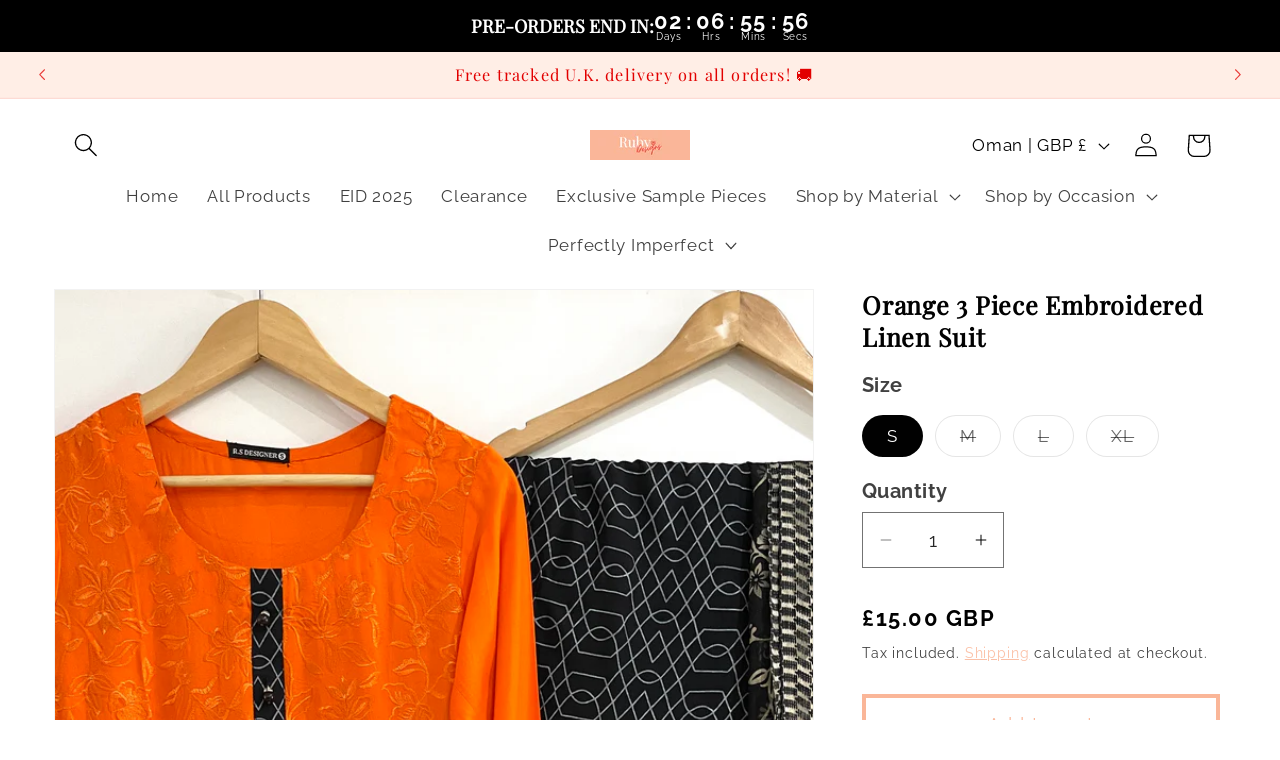

--- FILE ---
content_type: text/html; charset=utf-8
request_url: https://rubydesignsclothing.com/en-om/products/embroidered-orange-linen-3-piece-suit
body_size: 94932
content:
<!doctype html>
<html class="no-js" lang="en">
  <head>
    <meta charset="utf-8">
    <meta http-equiv="X-UA-Compatible" content="IE=edge">
    <meta name="viewport" content="width=device-width,initial-scale=1">
    <meta name="theme-color" content="">
    <link rel="canonical" href="https://rubydesignsclothing.com/en-om/products/embroidered-orange-linen-3-piece-suit"><link rel="icon" type="image/png" href="//rubydesignsclothing.com/cdn/shop/files/Ruby_Designs.png?crop=center&height=32&v=1631254943&width=32"><link rel="preconnect" href="https://fonts.shopifycdn.com" crossorigin><title>
      Orange 3 Piece Embroidered Linen Suit
 &ndash; Ruby Designs Clothing Ltd</title>

    
      <meta name="description" content="The most comfortable suit you will ever wear! Get your hands on this beautiful 3 piece orange linen suit with a stunning contrast printed dupatta. A versatile suit that can be dressed up or down - pair with heels and statement jewellery to dress up for dinner, or some comfortable flats for your day-to-day wear! Fabric ">
    

    

<meta property="og:site_name" content="Ruby Designs Clothing Ltd">
<meta property="og:url" content="https://rubydesignsclothing.com/en-om/products/embroidered-orange-linen-3-piece-suit">
<meta property="og:title" content="Orange 3 Piece Embroidered Linen Suit">
<meta property="og:type" content="product">
<meta property="og:description" content="The most comfortable suit you will ever wear! Get your hands on this beautiful 3 piece orange linen suit with a stunning contrast printed dupatta. A versatile suit that can be dressed up or down - pair with heels and statement jewellery to dress up for dinner, or some comfortable flats for your day-to-day wear! Fabric "><meta property="og:image" content="http://rubydesignsclothing.com/cdn/shop/products/image_16ee3ccc-d39a-4504-9f77-8ccd7d3882ff.jpg?v=1663918136">
  <meta property="og:image:secure_url" content="https://rubydesignsclothing.com/cdn/shop/products/image_16ee3ccc-d39a-4504-9f77-8ccd7d3882ff.jpg?v=1663918136">
  <meta property="og:image:width" content="2225">
  <meta property="og:image:height" content="3956"><meta property="og:price:amount" content="15.00">
  <meta property="og:price:currency" content="GBP"><meta name="twitter:card" content="summary_large_image">
<meta name="twitter:title" content="Orange 3 Piece Embroidered Linen Suit">
<meta name="twitter:description" content="The most comfortable suit you will ever wear! Get your hands on this beautiful 3 piece orange linen suit with a stunning contrast printed dupatta. A versatile suit that can be dressed up or down - pair with heels and statement jewellery to dress up for dinner, or some comfortable flats for your day-to-day wear! Fabric ">


    <script src="//rubydesignsclothing.com/cdn/shop/t/35/assets/constants.js?v=58251544750838685771709927314" defer="defer"></script>
    <script src="//rubydesignsclothing.com/cdn/shop/t/35/assets/pubsub.js?v=158357773527763999511709927314" defer="defer"></script>
    <script src="//rubydesignsclothing.com/cdn/shop/t/35/assets/global.js?v=37284204640041572741709927314" defer="defer"></script><script src="//rubydesignsclothing.com/cdn/shop/t/35/assets/animations.js?v=88693664871331136111709927313" defer="defer"></script><script>window.performance && window.performance.mark && window.performance.mark('shopify.content_for_header.start');</script><meta name="facebook-domain-verification" content="xfnsyzdg4weqd83nu647un23rqt2g9">
<meta name="facebook-domain-verification" content="h2pb4bmqb6h9q9fajbgejwtwc5p6pp">
<meta id="shopify-digital-wallet" name="shopify-digital-wallet" content="/54890266808/digital_wallets/dialog">
<meta name="shopify-checkout-api-token" content="7a83fcd3f80d35fc8c945208da1f4cce">
<link rel="alternate" hreflang="x-default" href="https://rubydesignsclothing.com/products/embroidered-orange-linen-3-piece-suit">
<link rel="alternate" hreflang="en" href="https://rubydesignsclothing.com/products/embroidered-orange-linen-3-piece-suit">
<link rel="alternate" hreflang="en-QA" href="https://rubydesignsclothing.com/en-qa/products/embroidered-orange-linen-3-piece-suit">
<link rel="alternate" hreflang="en-MY" href="https://rubydesignsclothing.com/en-my/products/embroidered-orange-linen-3-piece-suit">
<link rel="alternate" hreflang="en-ZA" href="https://rubydesignsclothing.com/en-za/products/embroidered-orange-linen-3-piece-suit">
<link rel="alternate" hreflang="en-BR" href="https://rubydesignsclothing.com/en-br/products/embroidered-orange-linen-3-piece-suit">
<link rel="alternate" hreflang="en-KW" href="https://rubydesignsclothing.com/en-kw/products/embroidered-orange-linen-3-piece-suit">
<link rel="alternate" hreflang="en-OM" href="https://rubydesignsclothing.com/en-om/products/embroidered-orange-linen-3-piece-suit">
<link rel="alternate" type="application/json+oembed" href="https://rubydesignsclothing.com/en-om/products/embroidered-orange-linen-3-piece-suit.oembed">
<script async="async" src="/checkouts/internal/preloads.js?locale=en-OM"></script>
<link rel="preconnect" href="https://shop.app" crossorigin="anonymous">
<script async="async" src="https://shop.app/checkouts/internal/preloads.js?locale=en-OM&shop_id=54890266808" crossorigin="anonymous"></script>
<script id="apple-pay-shop-capabilities" type="application/json">{"shopId":54890266808,"countryCode":"GB","currencyCode":"GBP","merchantCapabilities":["supports3DS"],"merchantId":"gid:\/\/shopify\/Shop\/54890266808","merchantName":"Ruby Designs Clothing Ltd","requiredBillingContactFields":["postalAddress","email","phone"],"requiredShippingContactFields":["postalAddress","email","phone"],"shippingType":"shipping","supportedNetworks":["visa","maestro","masterCard","amex","discover","elo"],"total":{"type":"pending","label":"Ruby Designs Clothing Ltd","amount":"1.00"},"shopifyPaymentsEnabled":true,"supportsSubscriptions":true}</script>
<script id="shopify-features" type="application/json">{"accessToken":"7a83fcd3f80d35fc8c945208da1f4cce","betas":["rich-media-storefront-analytics"],"domain":"rubydesignsclothing.com","predictiveSearch":true,"shopId":54890266808,"locale":"en"}</script>
<script>var Shopify = Shopify || {};
Shopify.shop = "ruby-designs-clothing.myshopify.com";
Shopify.locale = "en";
Shopify.currency = {"active":"GBP","rate":"1.0"};
Shopify.country = "OM";
Shopify.theme = {"name":"DAWN LATEST VERSION","id":140045451477,"schema_name":"Dawn","schema_version":"13.0.1","theme_store_id":887,"role":"main"};
Shopify.theme.handle = "null";
Shopify.theme.style = {"id":null,"handle":null};
Shopify.cdnHost = "rubydesignsclothing.com/cdn";
Shopify.routes = Shopify.routes || {};
Shopify.routes.root = "/en-om/";</script>
<script type="module">!function(o){(o.Shopify=o.Shopify||{}).modules=!0}(window);</script>
<script>!function(o){function n(){var o=[];function n(){o.push(Array.prototype.slice.apply(arguments))}return n.q=o,n}var t=o.Shopify=o.Shopify||{};t.loadFeatures=n(),t.autoloadFeatures=n()}(window);</script>
<script>
  window.ShopifyPay = window.ShopifyPay || {};
  window.ShopifyPay.apiHost = "shop.app\/pay";
  window.ShopifyPay.redirectState = null;
</script>
<script id="shop-js-analytics" type="application/json">{"pageType":"product"}</script>
<script defer="defer" async type="module" src="//rubydesignsclothing.com/cdn/shopifycloud/shop-js/modules/v2/client.init-shop-cart-sync_BT-GjEfc.en.esm.js"></script>
<script defer="defer" async type="module" src="//rubydesignsclothing.com/cdn/shopifycloud/shop-js/modules/v2/chunk.common_D58fp_Oc.esm.js"></script>
<script defer="defer" async type="module" src="//rubydesignsclothing.com/cdn/shopifycloud/shop-js/modules/v2/chunk.modal_xMitdFEc.esm.js"></script>
<script type="module">
  await import("//rubydesignsclothing.com/cdn/shopifycloud/shop-js/modules/v2/client.init-shop-cart-sync_BT-GjEfc.en.esm.js");
await import("//rubydesignsclothing.com/cdn/shopifycloud/shop-js/modules/v2/chunk.common_D58fp_Oc.esm.js");
await import("//rubydesignsclothing.com/cdn/shopifycloud/shop-js/modules/v2/chunk.modal_xMitdFEc.esm.js");

  window.Shopify.SignInWithShop?.initShopCartSync?.({"fedCMEnabled":true,"windoidEnabled":true});

</script>
<script>
  window.Shopify = window.Shopify || {};
  if (!window.Shopify.featureAssets) window.Shopify.featureAssets = {};
  window.Shopify.featureAssets['shop-js'] = {"shop-cart-sync":["modules/v2/client.shop-cart-sync_DZOKe7Ll.en.esm.js","modules/v2/chunk.common_D58fp_Oc.esm.js","modules/v2/chunk.modal_xMitdFEc.esm.js"],"init-fed-cm":["modules/v2/client.init-fed-cm_B6oLuCjv.en.esm.js","modules/v2/chunk.common_D58fp_Oc.esm.js","modules/v2/chunk.modal_xMitdFEc.esm.js"],"shop-cash-offers":["modules/v2/client.shop-cash-offers_D2sdYoxE.en.esm.js","modules/v2/chunk.common_D58fp_Oc.esm.js","modules/v2/chunk.modal_xMitdFEc.esm.js"],"shop-login-button":["modules/v2/client.shop-login-button_QeVjl5Y3.en.esm.js","modules/v2/chunk.common_D58fp_Oc.esm.js","modules/v2/chunk.modal_xMitdFEc.esm.js"],"pay-button":["modules/v2/client.pay-button_DXTOsIq6.en.esm.js","modules/v2/chunk.common_D58fp_Oc.esm.js","modules/v2/chunk.modal_xMitdFEc.esm.js"],"shop-button":["modules/v2/client.shop-button_DQZHx9pm.en.esm.js","modules/v2/chunk.common_D58fp_Oc.esm.js","modules/v2/chunk.modal_xMitdFEc.esm.js"],"avatar":["modules/v2/client.avatar_BTnouDA3.en.esm.js"],"init-windoid":["modules/v2/client.init-windoid_CR1B-cfM.en.esm.js","modules/v2/chunk.common_D58fp_Oc.esm.js","modules/v2/chunk.modal_xMitdFEc.esm.js"],"init-shop-for-new-customer-accounts":["modules/v2/client.init-shop-for-new-customer-accounts_C_vY_xzh.en.esm.js","modules/v2/client.shop-login-button_QeVjl5Y3.en.esm.js","modules/v2/chunk.common_D58fp_Oc.esm.js","modules/v2/chunk.modal_xMitdFEc.esm.js"],"init-shop-email-lookup-coordinator":["modules/v2/client.init-shop-email-lookup-coordinator_BI7n9ZSv.en.esm.js","modules/v2/chunk.common_D58fp_Oc.esm.js","modules/v2/chunk.modal_xMitdFEc.esm.js"],"init-shop-cart-sync":["modules/v2/client.init-shop-cart-sync_BT-GjEfc.en.esm.js","modules/v2/chunk.common_D58fp_Oc.esm.js","modules/v2/chunk.modal_xMitdFEc.esm.js"],"shop-toast-manager":["modules/v2/client.shop-toast-manager_DiYdP3xc.en.esm.js","modules/v2/chunk.common_D58fp_Oc.esm.js","modules/v2/chunk.modal_xMitdFEc.esm.js"],"init-customer-accounts":["modules/v2/client.init-customer-accounts_D9ZNqS-Q.en.esm.js","modules/v2/client.shop-login-button_QeVjl5Y3.en.esm.js","modules/v2/chunk.common_D58fp_Oc.esm.js","modules/v2/chunk.modal_xMitdFEc.esm.js"],"init-customer-accounts-sign-up":["modules/v2/client.init-customer-accounts-sign-up_iGw4briv.en.esm.js","modules/v2/client.shop-login-button_QeVjl5Y3.en.esm.js","modules/v2/chunk.common_D58fp_Oc.esm.js","modules/v2/chunk.modal_xMitdFEc.esm.js"],"shop-follow-button":["modules/v2/client.shop-follow-button_CqMgW2wH.en.esm.js","modules/v2/chunk.common_D58fp_Oc.esm.js","modules/v2/chunk.modal_xMitdFEc.esm.js"],"checkout-modal":["modules/v2/client.checkout-modal_xHeaAweL.en.esm.js","modules/v2/chunk.common_D58fp_Oc.esm.js","modules/v2/chunk.modal_xMitdFEc.esm.js"],"shop-login":["modules/v2/client.shop-login_D91U-Q7h.en.esm.js","modules/v2/chunk.common_D58fp_Oc.esm.js","modules/v2/chunk.modal_xMitdFEc.esm.js"],"lead-capture":["modules/v2/client.lead-capture_BJmE1dJe.en.esm.js","modules/v2/chunk.common_D58fp_Oc.esm.js","modules/v2/chunk.modal_xMitdFEc.esm.js"],"payment-terms":["modules/v2/client.payment-terms_Ci9AEqFq.en.esm.js","modules/v2/chunk.common_D58fp_Oc.esm.js","modules/v2/chunk.modal_xMitdFEc.esm.js"]};
</script>
<script>(function() {
  var isLoaded = false;
  function asyncLoad() {
    if (isLoaded) return;
    isLoaded = true;
    var urls = ["\/\/cdn.shopify.com\/proxy\/67d6c9a50b453603254930bfb9ad7c13940a2aa2d7e375f7c14da3e735e87daf\/ppslider.netlify.com\/s\/preview.js?shop=ruby-designs-clothing.myshopify.com\u0026sp-cache-control=cHVibGljLCBtYXgtYWdlPTkwMA","https:\/\/cdn.nfcube.com\/instafeed-e8dc56a37404a4727e7fbb57f965300d.js?shop=ruby-designs-clothing.myshopify.com","https:\/\/sales-pop.carecart.io\/lib\/salesnotifier.js?shop=ruby-designs-clothing.myshopify.com","https:\/\/cdn.s3.pop-convert.com\/pcjs.production.min.js?unique_id=ruby-designs-clothing.myshopify.com\u0026shop=ruby-designs-clothing.myshopify.com","https:\/\/script.pop-convert.com\/new-micro\/production.pc.min.js?unique_id=ruby-designs-clothing.myshopify.com\u0026shop=ruby-designs-clothing.myshopify.com","https:\/\/cdn.hextom.com\/js\/eventpromotionbar.js?shop=ruby-designs-clothing.myshopify.com"];
    for (var i = 0; i < urls.length; i++) {
      var s = document.createElement('script');
      s.type = 'text/javascript';
      s.async = true;
      s.src = urls[i];
      var x = document.getElementsByTagName('script')[0];
      x.parentNode.insertBefore(s, x);
    }
  };
  if(window.attachEvent) {
    window.attachEvent('onload', asyncLoad);
  } else {
    window.addEventListener('load', asyncLoad, false);
  }
})();</script>
<script id="__st">var __st={"a":54890266808,"offset":0,"reqid":"c038af1f-3335-47b0-b9a4-c35c91fbe47d-1769101372","pageurl":"rubydesignsclothing.com\/en-om\/products\/embroidered-orange-linen-3-piece-suit","u":"355e9f49f08d","p":"product","rtyp":"product","rid":6934528524472};</script>
<script>window.ShopifyPaypalV4VisibilityTracking = true;</script>
<script id="captcha-bootstrap">!function(){'use strict';const t='contact',e='account',n='new_comment',o=[[t,t],['blogs',n],['comments',n],[t,'customer']],c=[[e,'customer_login'],[e,'guest_login'],[e,'recover_customer_password'],[e,'create_customer']],r=t=>t.map((([t,e])=>`form[action*='/${t}']:not([data-nocaptcha='true']) input[name='form_type'][value='${e}']`)).join(','),a=t=>()=>t?[...document.querySelectorAll(t)].map((t=>t.form)):[];function s(){const t=[...o],e=r(t);return a(e)}const i='password',u='form_key',d=['recaptcha-v3-token','g-recaptcha-response','h-captcha-response',i],f=()=>{try{return window.sessionStorage}catch{return}},m='__shopify_v',_=t=>t.elements[u];function p(t,e,n=!1){try{const o=window.sessionStorage,c=JSON.parse(o.getItem(e)),{data:r}=function(t){const{data:e,action:n}=t;return t[m]||n?{data:e,action:n}:{data:t,action:n}}(c);for(const[e,n]of Object.entries(r))t.elements[e]&&(t.elements[e].value=n);n&&o.removeItem(e)}catch(o){console.error('form repopulation failed',{error:o})}}const l='form_type',E='cptcha';function T(t){t.dataset[E]=!0}const w=window,h=w.document,L='Shopify',v='ce_forms',y='captcha';let A=!1;((t,e)=>{const n=(g='f06e6c50-85a8-45c8-87d0-21a2b65856fe',I='https://cdn.shopify.com/shopifycloud/storefront-forms-hcaptcha/ce_storefront_forms_captcha_hcaptcha.v1.5.2.iife.js',D={infoText:'Protected by hCaptcha',privacyText:'Privacy',termsText:'Terms'},(t,e,n)=>{const o=w[L][v],c=o.bindForm;if(c)return c(t,g,e,D).then(n);var r;o.q.push([[t,g,e,D],n]),r=I,A||(h.body.append(Object.assign(h.createElement('script'),{id:'captcha-provider',async:!0,src:r})),A=!0)});var g,I,D;w[L]=w[L]||{},w[L][v]=w[L][v]||{},w[L][v].q=[],w[L][y]=w[L][y]||{},w[L][y].protect=function(t,e){n(t,void 0,e),T(t)},Object.freeze(w[L][y]),function(t,e,n,w,h,L){const[v,y,A,g]=function(t,e,n){const i=e?o:[],u=t?c:[],d=[...i,...u],f=r(d),m=r(i),_=r(d.filter((([t,e])=>n.includes(e))));return[a(f),a(m),a(_),s()]}(w,h,L),I=t=>{const e=t.target;return e instanceof HTMLFormElement?e:e&&e.form},D=t=>v().includes(t);t.addEventListener('submit',(t=>{const e=I(t);if(!e)return;const n=D(e)&&!e.dataset.hcaptchaBound&&!e.dataset.recaptchaBound,o=_(e),c=g().includes(e)&&(!o||!o.value);(n||c)&&t.preventDefault(),c&&!n&&(function(t){try{if(!f())return;!function(t){const e=f();if(!e)return;const n=_(t);if(!n)return;const o=n.value;o&&e.removeItem(o)}(t);const e=Array.from(Array(32),(()=>Math.random().toString(36)[2])).join('');!function(t,e){_(t)||t.append(Object.assign(document.createElement('input'),{type:'hidden',name:u})),t.elements[u].value=e}(t,e),function(t,e){const n=f();if(!n)return;const o=[...t.querySelectorAll(`input[type='${i}']`)].map((({name:t})=>t)),c=[...d,...o],r={};for(const[a,s]of new FormData(t).entries())c.includes(a)||(r[a]=s);n.setItem(e,JSON.stringify({[m]:1,action:t.action,data:r}))}(t,e)}catch(e){console.error('failed to persist form',e)}}(e),e.submit())}));const S=(t,e)=>{t&&!t.dataset[E]&&(n(t,e.some((e=>e===t))),T(t))};for(const o of['focusin','change'])t.addEventListener(o,(t=>{const e=I(t);D(e)&&S(e,y())}));const B=e.get('form_key'),M=e.get(l),P=B&&M;t.addEventListener('DOMContentLoaded',(()=>{const t=y();if(P)for(const e of t)e.elements[l].value===M&&p(e,B);[...new Set([...A(),...v().filter((t=>'true'===t.dataset.shopifyCaptcha))])].forEach((e=>S(e,t)))}))}(h,new URLSearchParams(w.location.search),n,t,e,['guest_login'])})(!0,!0)}();</script>
<script integrity="sha256-4kQ18oKyAcykRKYeNunJcIwy7WH5gtpwJnB7kiuLZ1E=" data-source-attribution="shopify.loadfeatures" defer="defer" src="//rubydesignsclothing.com/cdn/shopifycloud/storefront/assets/storefront/load_feature-a0a9edcb.js" crossorigin="anonymous"></script>
<script crossorigin="anonymous" defer="defer" src="//rubydesignsclothing.com/cdn/shopifycloud/storefront/assets/shopify_pay/storefront-65b4c6d7.js?v=20250812"></script>
<script data-source-attribution="shopify.dynamic_checkout.dynamic.init">var Shopify=Shopify||{};Shopify.PaymentButton=Shopify.PaymentButton||{isStorefrontPortableWallets:!0,init:function(){window.Shopify.PaymentButton.init=function(){};var t=document.createElement("script");t.src="https://rubydesignsclothing.com/cdn/shopifycloud/portable-wallets/latest/portable-wallets.en.js",t.type="module",document.head.appendChild(t)}};
</script>
<script data-source-attribution="shopify.dynamic_checkout.buyer_consent">
  function portableWalletsHideBuyerConsent(e){var t=document.getElementById("shopify-buyer-consent"),n=document.getElementById("shopify-subscription-policy-button");t&&n&&(t.classList.add("hidden"),t.setAttribute("aria-hidden","true"),n.removeEventListener("click",e))}function portableWalletsShowBuyerConsent(e){var t=document.getElementById("shopify-buyer-consent"),n=document.getElementById("shopify-subscription-policy-button");t&&n&&(t.classList.remove("hidden"),t.removeAttribute("aria-hidden"),n.addEventListener("click",e))}window.Shopify?.PaymentButton&&(window.Shopify.PaymentButton.hideBuyerConsent=portableWalletsHideBuyerConsent,window.Shopify.PaymentButton.showBuyerConsent=portableWalletsShowBuyerConsent);
</script>
<script>
  function portableWalletsCleanup(e){e&&e.src&&console.error("Failed to load portable wallets script "+e.src);var t=document.querySelectorAll("shopify-accelerated-checkout .shopify-payment-button__skeleton, shopify-accelerated-checkout-cart .wallet-cart-button__skeleton"),e=document.getElementById("shopify-buyer-consent");for(let e=0;e<t.length;e++)t[e].remove();e&&e.remove()}function portableWalletsNotLoadedAsModule(e){e instanceof ErrorEvent&&"string"==typeof e.message&&e.message.includes("import.meta")&&"string"==typeof e.filename&&e.filename.includes("portable-wallets")&&(window.removeEventListener("error",portableWalletsNotLoadedAsModule),window.Shopify.PaymentButton.failedToLoad=e,"loading"===document.readyState?document.addEventListener("DOMContentLoaded",window.Shopify.PaymentButton.init):window.Shopify.PaymentButton.init())}window.addEventListener("error",portableWalletsNotLoadedAsModule);
</script>

<script type="module" src="https://rubydesignsclothing.com/cdn/shopifycloud/portable-wallets/latest/portable-wallets.en.js" onError="portableWalletsCleanup(this)" crossorigin="anonymous"></script>
<script nomodule>
  document.addEventListener("DOMContentLoaded", portableWalletsCleanup);
</script>

<script id='scb4127' type='text/javascript' async='' src='https://rubydesignsclothing.com/cdn/shopifycloud/privacy-banner/storefront-banner.js'></script><link id="shopify-accelerated-checkout-styles" rel="stylesheet" media="screen" href="https://rubydesignsclothing.com/cdn/shopifycloud/portable-wallets/latest/accelerated-checkout-backwards-compat.css" crossorigin="anonymous">
<style id="shopify-accelerated-checkout-cart">
        #shopify-buyer-consent {
  margin-top: 1em;
  display: inline-block;
  width: 100%;
}

#shopify-buyer-consent.hidden {
  display: none;
}

#shopify-subscription-policy-button {
  background: none;
  border: none;
  padding: 0;
  text-decoration: underline;
  font-size: inherit;
  cursor: pointer;
}

#shopify-subscription-policy-button::before {
  box-shadow: none;
}

      </style>
<script id="sections-script" data-sections="header" defer="defer" src="//rubydesignsclothing.com/cdn/shop/t/35/compiled_assets/scripts.js?v=3789"></script>
<script>window.performance && window.performance.mark && window.performance.mark('shopify.content_for_header.end');</script>


    <style data-shopify>
      @font-face {
  font-family: Raleway;
  font-weight: 400;
  font-style: normal;
  font-display: swap;
  src: url("//rubydesignsclothing.com/cdn/fonts/raleway/raleway_n4.2c76ddd103ff0f30b1230f13e160330ff8b2c68a.woff2") format("woff2"),
       url("//rubydesignsclothing.com/cdn/fonts/raleway/raleway_n4.c057757dddc39994ad5d9c9f58e7c2c2a72359a9.woff") format("woff");
}

      @font-face {
  font-family: Raleway;
  font-weight: 700;
  font-style: normal;
  font-display: swap;
  src: url("//rubydesignsclothing.com/cdn/fonts/raleway/raleway_n7.740cf9e1e4566800071db82eeca3cca45f43ba63.woff2") format("woff2"),
       url("//rubydesignsclothing.com/cdn/fonts/raleway/raleway_n7.84943791ecde186400af8db54cf3b5b5e5049a8f.woff") format("woff");
}

      @font-face {
  font-family: Raleway;
  font-weight: 400;
  font-style: italic;
  font-display: swap;
  src: url("//rubydesignsclothing.com/cdn/fonts/raleway/raleway_i4.aaa73a72f55a5e60da3e9a082717e1ed8f22f0a2.woff2") format("woff2"),
       url("//rubydesignsclothing.com/cdn/fonts/raleway/raleway_i4.650670cc243082f8988ecc5576b6d613cfd5a8ee.woff") format("woff");
}

      @font-face {
  font-family: Raleway;
  font-weight: 700;
  font-style: italic;
  font-display: swap;
  src: url("//rubydesignsclothing.com/cdn/fonts/raleway/raleway_i7.6d68e3c55f3382a6b4f1173686f538d89ce56dbc.woff2") format("woff2"),
       url("//rubydesignsclothing.com/cdn/fonts/raleway/raleway_i7.ed82a5a5951418ec5b6b0a5010cb65216574b2bd.woff") format("woff");
}

      @font-face {
  font-family: "Playfair Display";
  font-weight: 400;
  font-style: normal;
  font-display: swap;
  src: url("//rubydesignsclothing.com/cdn/fonts/playfair_display/playfairdisplay_n4.9980f3e16959dc89137cc1369bfc3ae98af1deb9.woff2") format("woff2"),
       url("//rubydesignsclothing.com/cdn/fonts/playfair_display/playfairdisplay_n4.c562b7c8e5637886a811d2a017f9e023166064ee.woff") format("woff");
}


      
        :root,
        .color-scheme-1 {
          --color-background: 255,255,255;
        
          --gradient-background: #ffffff;
        

        

        --color-foreground: 0,0,0;
        --color-background-contrast: 191,191,191;
        --color-shadow: 18,18,18;
        --color-button: 250,182,152;
        --color-button-text: 221,29,29;
        --color-secondary-button: 255,255,255;
        --color-secondary-button-text: 250,182,152;
        --color-link: 250,182,152;
        --color-badge-foreground: 0,0,0;
        --color-badge-background: 255,255,255;
        --color-badge-border: 0,0,0;
        --payment-terms-background-color: rgb(255 255 255);
      }
      
        
        .color-scheme-2 {
          --color-background: 255,238,230;
        
          --gradient-background: #ffeee6;
        

        

        --color-foreground: 226,0,0;
        --color-background-contrast: 255,151,102;
        --color-shadow: 18,18,18;
        --color-button: 250,182,152;
        --color-button-text: 221,29,29;
        --color-secondary-button: 255,238,230;
        --color-secondary-button-text: 250,182,152;
        --color-link: 250,182,152;
        --color-badge-foreground: 226,0,0;
        --color-badge-background: 255,238,230;
        --color-badge-border: 226,0,0;
        --payment-terms-background-color: rgb(255 238 230);
      }
      
        
        .color-scheme-3 {
          --color-background: 226,0,0;
        
          --gradient-background: #e20000;
        

        

        --color-foreground: 255,255,255;
        --color-background-contrast: 98,0,0;
        --color-shadow: 18,18,18;
        --color-button: 226,0,0;
        --color-button-text: 0,0,0;
        --color-secondary-button: 226,0,0;
        --color-secondary-button-text: 255,255,255;
        --color-link: 255,255,255;
        --color-badge-foreground: 255,255,255;
        --color-badge-background: 226,0,0;
        --color-badge-border: 255,255,255;
        --payment-terms-background-color: rgb(226 0 0);
      }
      
        
        .color-scheme-4 {
          --color-background: 18,18,18;
        
          --gradient-background: #121212;
        

        

        --color-foreground: 255,255,255;
        --color-background-contrast: 146,146,146;
        --color-shadow: 18,18,18;
        --color-button: 255,255,255;
        --color-button-text: 18,18,18;
        --color-secondary-button: 18,18,18;
        --color-secondary-button-text: 255,255,255;
        --color-link: 255,255,255;
        --color-badge-foreground: 255,255,255;
        --color-badge-background: 18,18,18;
        --color-badge-border: 255,255,255;
        --payment-terms-background-color: rgb(18 18 18);
      }
      
        
        .color-scheme-5 {
          --color-background: 255,255,255;
        
          --gradient-background: #ffffff;
        

        

        --color-foreground: 226,0,0;
        --color-background-contrast: 191,191,191;
        --color-shadow: 18,18,18;
        --color-button: 255,255,255;
        --color-button-text: 51,79,180;
        --color-secondary-button: 255,255,255;
        --color-secondary-button-text: 255,255,255;
        --color-link: 255,255,255;
        --color-badge-foreground: 226,0,0;
        --color-badge-background: 255,255,255;
        --color-badge-border: 226,0,0;
        --payment-terms-background-color: rgb(255 255 255);
      }
      
        
        .color-scheme-531b6939-fd28-4115-b134-5dff6a3272eb {
          --color-background: 255,255,255;
        
          --gradient-background: #ffffff;
        

        

        --color-foreground: 255,255,255;
        --color-background-contrast: 191,191,191;
        --color-shadow: 18,18,18;
        --color-button: 250,182,152;
        --color-button-text: 255,255,255;
        --color-secondary-button: 255,255,255;
        --color-secondary-button-text: 18,18,18;
        --color-link: 18,18,18;
        --color-badge-foreground: 255,255,255;
        --color-badge-background: 255,255,255;
        --color-badge-border: 255,255,255;
        --payment-terms-background-color: rgb(255 255 255);
      }
      

      body, .color-scheme-1, .color-scheme-2, .color-scheme-3, .color-scheme-4, .color-scheme-5, .color-scheme-531b6939-fd28-4115-b134-5dff6a3272eb {
        color: rgba(var(--color-foreground), 0.75);
        background-color: rgb(var(--color-background));
      }

      :root {
        --font-body-family: Raleway, sans-serif;
        --font-body-style: normal;
        --font-body-weight: 400;
        --font-body-weight-bold: 700;

        --font-heading-family: "Playfair Display", serif;
        --font-heading-style: normal;
        --font-heading-weight: 400;

        --font-body-scale: 1.2;
        --font-heading-scale: 1.0416666666666667;

        --media-padding: px;
        --media-border-opacity: 0.05;
        --media-border-width: 1px;
        --media-radius: 0px;
        --media-shadow-opacity: 0.0;
        --media-shadow-horizontal-offset: 0px;
        --media-shadow-vertical-offset: 0px;
        --media-shadow-blur-radius: 0px;
        --media-shadow-visible: 0;

        --page-width: 110rem;
        --page-width-margin: 0rem;

        --product-card-image-padding: 0.0rem;
        --product-card-corner-radius: 0.0rem;
        --product-card-text-alignment: left;
        --product-card-border-width: 0.0rem;
        --product-card-border-opacity: 0.0;
        --product-card-shadow-opacity: 0.1;
        --product-card-shadow-visible: 1;
        --product-card-shadow-horizontal-offset: 0.0rem;
        --product-card-shadow-vertical-offset: 0.0rem;
        --product-card-shadow-blur-radius: 0.0rem;

        --collection-card-image-padding: 0.0rem;
        --collection-card-corner-radius: 0.0rem;
        --collection-card-text-alignment: left;
        --collection-card-border-width: 0.0rem;
        --collection-card-border-opacity: 0.0;
        --collection-card-shadow-opacity: 0.1;
        --collection-card-shadow-visible: 1;
        --collection-card-shadow-horizontal-offset: 0.0rem;
        --collection-card-shadow-vertical-offset: 0.0rem;
        --collection-card-shadow-blur-radius: 0.0rem;

        --blog-card-image-padding: 0.0rem;
        --blog-card-corner-radius: 0.0rem;
        --blog-card-text-alignment: left;
        --blog-card-border-width: 0.0rem;
        --blog-card-border-opacity: 0.0;
        --blog-card-shadow-opacity: 0.1;
        --blog-card-shadow-visible: 1;
        --blog-card-shadow-horizontal-offset: 0.0rem;
        --blog-card-shadow-vertical-offset: 0.0rem;
        --blog-card-shadow-blur-radius: 0.0rem;

        --badge-corner-radius: 4.0rem;

        --popup-border-width: 1px;
        --popup-border-opacity: 0.1;
        --popup-corner-radius: 0px;
        --popup-shadow-opacity: 0.0;
        --popup-shadow-horizontal-offset: 0px;
        --popup-shadow-vertical-offset: 0px;
        --popup-shadow-blur-radius: 0px;

        --drawer-border-width: 1px;
        --drawer-border-opacity: 0.1;
        --drawer-shadow-opacity: 0.0;
        --drawer-shadow-horizontal-offset: 0px;
        --drawer-shadow-vertical-offset: 0px;
        --drawer-shadow-blur-radius: 0px;

        --spacing-sections-desktop: 20px;
        --spacing-sections-mobile: 20px;

        --grid-desktop-vertical-spacing: 8px;
        --grid-desktop-horizontal-spacing: 12px;
        --grid-mobile-vertical-spacing: 4px;
        --grid-mobile-horizontal-spacing: 6px;

        --text-boxes-border-opacity: 0.0;
        --text-boxes-border-width: 0px;
        --text-boxes-radius: 0px;
        --text-boxes-shadow-opacity: 0.0;
        --text-boxes-shadow-visible: 0;
        --text-boxes-shadow-horizontal-offset: 0px;
        --text-boxes-shadow-vertical-offset: 0px;
        --text-boxes-shadow-blur-radius: 0px;

        --buttons-radius: 0px;
        --buttons-radius-outset: 0px;
        --buttons-border-width: 4px;
        --buttons-border-opacity: 1.0;
        --buttons-shadow-opacity: 0.0;
        --buttons-shadow-visible: 0;
        --buttons-shadow-horizontal-offset: 0px;
        --buttons-shadow-vertical-offset: 0px;
        --buttons-shadow-blur-radius: 0px;
        --buttons-border-offset: 0px;

        --inputs-radius: 0px;
        --inputs-border-width: 1px;
        --inputs-border-opacity: 0.55;
        --inputs-shadow-opacity: 0.0;
        --inputs-shadow-horizontal-offset: 0px;
        --inputs-margin-offset: 0px;
        --inputs-shadow-vertical-offset: 12px;
        --inputs-shadow-blur-radius: 0px;
        --inputs-radius-outset: 0px;

        --variant-pills-radius: 28px;
        --variant-pills-border-width: 1px;
        --variant-pills-border-opacity: 0.55;
        --variant-pills-shadow-opacity: 0.15;
        --variant-pills-shadow-horizontal-offset: 0px;
        --variant-pills-shadow-vertical-offset: 0px;
        --variant-pills-shadow-blur-radius: 0px;
      }

      *,
      *::before,
      *::after {
        box-sizing: inherit;
      }

      html {
        box-sizing: border-box;
        font-size: calc(var(--font-body-scale) * 62.5%);
        height: 100%;
      }

      body {
        display: grid;
        grid-template-rows: auto auto 1fr auto;
        grid-template-columns: 100%;
        min-height: 100%;
        margin: 0;
        font-size: 1.5rem;
        letter-spacing: 0.06rem;
        line-height: calc(1 + 0.8 / var(--font-body-scale));
        font-family: var(--font-body-family);
        font-style: var(--font-body-style);
        font-weight: var(--font-body-weight);
      }

      @media screen and (min-width: 750px) {
        body {
          font-size: 1.6rem;
        }
      }
    </style>

    <link href="//rubydesignsclothing.com/cdn/shop/t/35/assets/base.css?v=138947954399719342201761245150" rel="stylesheet" type="text/css" media="all" />
<link rel="preload" as="font" href="//rubydesignsclothing.com/cdn/fonts/raleway/raleway_n4.2c76ddd103ff0f30b1230f13e160330ff8b2c68a.woff2" type="font/woff2" crossorigin><link rel="preload" as="font" href="//rubydesignsclothing.com/cdn/fonts/playfair_display/playfairdisplay_n4.9980f3e16959dc89137cc1369bfc3ae98af1deb9.woff2" type="font/woff2" crossorigin><link href="//rubydesignsclothing.com/cdn/shop/t/35/assets/component-localization-form.css?v=124545717069420038221709927314" rel="stylesheet" type="text/css" media="all" />
      <script src="//rubydesignsclothing.com/cdn/shop/t/35/assets/localization-form.js?v=169565320306168926741709927314" defer="defer"></script><link
        rel="stylesheet"
        href="//rubydesignsclothing.com/cdn/shop/t/35/assets/component-predictive-search.css?v=118923337488134913561709927314"
        media="print"
        onload="this.media='all'"
      ><script>
      document.documentElement.className = document.documentElement.className.replace('no-js', 'js');
      if (Shopify.designMode) {
        document.documentElement.classList.add('shopify-design-mode');
      }
    </script>
  <script type="text/javascript">
  window.Pop = window.Pop || {};
  window.Pop.common = window.Pop.common || {};
  window.Pop.common.shop = {
    permanent_domain: 'ruby-designs-clothing.myshopify.com',
    currency: "GBP",
    money_format: "£{{amount}}",
    id: 54890266808
  };
  

  window.Pop.common.template = 'product';
  window.Pop.common.cart = {};
  window.Pop.common.vapid_public_key = "BJuXCmrtTK335SuczdNVYrGVtP_WXn4jImChm49st7K7z7e8gxSZUKk4DhUpk8j2Xpiw5G4-ylNbMKLlKkUEU98=";
  window.Pop.global_config = {"asset_urls":{"loy":{},"rev":{},"pu":{"init_js":null},"widgets":{"init_js":"https:\/\/cdn.shopify.com\/s\/files\/1\/0194\/1736\/6592\/t\/1\/assets\/ba_widget_init.js?v=1704919191","modal_js":"https:\/\/cdn.shopify.com\/s\/files\/1\/0194\/1736\/6592\/t\/1\/assets\/ba_widget_modal.js?v=1704919193","modal_css":"https:\/\/cdn.shopify.com\/s\/files\/1\/0194\/1736\/6592\/t\/1\/assets\/ba_widget_modal.css?v=1654723622"},"forms":{},"global":{"helper_js":"https:\/\/cdn.shopify.com\/s\/files\/1\/0194\/1736\/6592\/t\/1\/assets\/ba_pop_tracking.js?v=1704919189"}},"proxy_paths":{"pop":"\/apps\/ba-pop","app_metrics":"\/apps\/ba-pop\/app_metrics","push_subscription":"\/apps\/ba-pop\/push"},"aat":["pop"],"pv":false,"sts":false,"bam":true,"batc":true,"base_money_format":"£{{amount}}","online_store_version":2,"loy_js_api_enabled":false,"shop":{"id":54890266808,"name":"Ruby Designs","domain":"rubydesignsclothing.com"}};
  window.Pop.widgets_config = {"id":50889,"active":false,"frequency_limit_amount":2,"frequency_limit_time_unit":"days","background_image":{"position":"none","widget_background_preview_url":""},"initial_state":{"body":"Pop in your email below for early access to exclusive launches and sales, VIP discounts, special offers and all the latest fashion news 🤩","title":"HEY SIS! WANT TO BE A RD VIP? ","cta_text":"SIGN ME UP TO BE A VIP","show_email":"true","action_text":"Signing you up now sis...","footer_text":"","dismiss_text":"Don't worry, we won't spam you. We only send the occasional email.","email_placeholder":"Email Address","phone_placeholder":"Phone Number"},"success_state":{"body":".","title":"WOO! YOU ARE NOW A RD VIP 🎉","cta_text":"Continue shopping","cta_action":"dismiss","redirect_url":"https:\/\/rubydesignsclothing.com\/","open_url_new_tab":"false"},"closed_state":{"action":"close_widget","font_size":"20","action_text":"GET 10% OFF","display_offset":"300","display_position":"left"},"error_state":{"submit_error":"Sorry, please try again later","invalid_email":"Please enter valid email address!","error_subscribing":"Error signing up, try again later","already_registered":"You are already a RD VIP! No need to sign up again sis ♥️","invalid_phone_number":"Please enter valid phone number!"},"trigger":{"action":"on_timer","delay_in_seconds":"0"},"colors":{"link_color":"#4fc3f7","sticky_bar_bg":"#C62828","cta_font_color":"#ffffff","body_font_color":"#e20000","sticky_bar_text":"#fff","background_color":"#ffeee6","error_text_color":"#e20000","title_font_color":"#e20000","footer_font_color":"#909090","dismiss_font_color":"#000000","cta_background_color":"#fab698","sticky_coupon_bar_bg":"#286ef8","error_text_background":"","sticky_coupon_bar_text":"#fff"},"sticky_coupon_bar":{"enabled":"false","message":"Don't forget to use your code"},"display_style":{"font":"Palatino","size":"large","align":"center"},"dismissable":true,"has_background":false,"opt_in_channels":["email"],"rules":[{"id":23870,"widget_id":50889,"property":"url","operator":"is_homepage","position":1,"value":"homepage","boolean_connector":"AND","arguments":{},"created_at":"2022-11-25T04:46:43.610Z","updated_at":"2022-11-25T04:46:43.610Z"}],"widget_css":".powered_by_rivo{\n  display: none;\n}\n.ba_widget_main_design {\n  background: #ffeee6;\n}\n.ba_widget_content{text-align: center}\n.ba_widget_parent{\n  font-family: Palatino;\n}\n.ba_widget_parent.background{\n}\n.ba_widget_left_content{\n}\n.ba_widget_right_content{\n}\n#ba_widget_cta_button:disabled{\n  background: #fab698cc;\n}\n#ba_widget_cta_button{\n  background: #fab698;\n  color: #ffffff;\n}\n#ba_widget_cta_button:after {\n  background: #fab698e0;\n}\n.ba_initial_state_title, .ba_success_state_title{\n  color: #e20000;\n}\n.ba_initial_state_body, .ba_success_state_body{\n  color: #e20000;\n}\n.ba_initial_state_dismiss_text{\n  color: #000000;\n}\n.ba_initial_state_footer_text, .ba_initial_state_sms_agreement{\n  color: #909090;\n}\n.ba_widget_error{\n  color: #e20000;\n  background: ;\n}\n.ba_link_color{\n  color: #4fc3f7;\n}\n","custom_css":null,"logo":"https:\/\/d15d3imw3mjndz.cloudfront.net\/i00dzfsl0zm38s4598j9ozao946k"};
</script>


<script type="text/javascript">
  

  (function() {
    //Global snippet for Email Popups
    //this is updated automatically - do not edit manually.
    document.addEventListener('DOMContentLoaded', function() {
      function loadScript(src, defer, done) {
        var js = document.createElement('script');
        js.src = src;
        js.defer = defer;
        js.onload = function(){done();};
        js.onerror = function(){
          done(new Error('Failed to load script ' + src));
        };
        document.head.appendChild(js);
      }

      function browserSupportsAllFeatures() {
        return window.Promise && window.fetch && window.Symbol;
      }

      if (browserSupportsAllFeatures()) {
        main();
      } else {
        loadScript('https://polyfill-fastly.net/v3/polyfill.min.js?features=Promise,fetch', true, main);
      }

      function loadAppScripts(){
        const popAppEmbedEnabled = document.getElementById("pop-app-embed-init");

        if (window.Pop.global_config.aat.includes("pop") && !popAppEmbedEnabled){
          loadScript(window.Pop.global_config.asset_urls.widgets.init_js, true, function(){});
        }
      }

      function main(err) {
        loadScript(window.Pop.global_config.asset_urls.global.helper_js, false, loadAppScripts);
      }
    });
  })();
</script>

    <link href="//rubydesignsclothing.com/cdn/shop/t/35/assets/tepo-product-options.css?v=2944994883051963911711907177" rel="stylesheet" type="text/css" media="all" />
  <!-- BEGIN app block: shopify://apps/sectionhub/blocks/app-embed/9b74df56-d9a0-4a6f-8248-1a8825110996 --><link rel="stylesheet" href="https://cdn.shopify.com/extensions/019a77ad-6a91-7e68-bd4a-3808dfb8e3b3/sectionhub-theme-sections-21/assets/sh-base.css" id="equate-product-compare-css"/>
<link rel="stylesheet" href="https://cdn.shopify.com/extensions/019a77ad-6a91-7e68-bd4a-3808dfb8e3b3/sectionhub-theme-sections-21/assets/sh-swiper-bundle.min.css" id="sh-swiper-bundle-css"/>
<script type="text/javascript" src="https://cdn.shopify.com/extensions/019a77ad-6a91-7e68-bd4a-3808dfb8e3b3/sectionhub-theme-sections-21/assets/sh-swiper-bundle.min.js" id="sh-swiper-bundle-min-js"></script>


<script type="text/javascript" src="https://cdn.shopify.com/extensions/019a77ad-6a91-7e68-bd4a-3808dfb8e3b3/sectionhub-theme-sections-21/assets/sh-sectionhub-blocks.js" defer></script>


<!-- END app block --><!-- BEGIN app block: shopify://apps/avis-product-options/blocks/avisplus-product-options/e076618e-4c9c-447f-ad6d-4f1577799c29 -->




<script>
    window.OpusNoShadowRoot=true;
    window.apo_js_loaded={options:!1,style_collection:!1,style_product:!1,minicart:!1};
    window.ap_front_settings = {
      root_api:"https://apo-api.avisplus.io/",
      check_on: {add_to_cart: false, check_out: false},
      page_type: "product",
      shop_id: "54890266808",
      money_format: "£{{amount}}",
      money_with_currency_format: "£{{amount}} GBP",
      icon_tooltip: "https://cdn.shopify.com/extensions/019be54c-9cef-7318-8b6b-3fa58c74b637/avis-options-v1.7.137.11/assets/tooltip.svg",
      currency_code: '',
      url_jquery: "https://cdn.shopify.com/extensions/019be54c-9cef-7318-8b6b-3fa58c74b637/avis-options-v1.7.137.11/assets/jquery-3.6.0.min.js",
      theme_name: "",
      customer: null ,
      customer_order_count: ``,
      curCountryCode: `OM`,
      url_css_date: "https://cdn.shopify.com/extensions/019be54c-9cef-7318-8b6b-3fa58c74b637/avis-options-v1.7.137.11/assets/apo-date.min.css",
      url_css_main_v1: "https://cdn.shopify.com/extensions/019be54c-9cef-7318-8b6b-3fa58c74b637/avis-options-v1.7.137.11/assets/apo-product-options_v1.min.css",
      url_css_main_v2: "https://cdn.shopify.com/extensions/019be54c-9cef-7318-8b6b-3fa58c74b637/avis-options-v1.7.137.11/assets/apo-product-options_v2.min.css",
      joinAddCharge: "|",
      cart_collections: [],
      inventories: {},
      product_info: {
        product: {"id":6934528524472,"title":"Orange 3 Piece Embroidered Linen Suit","handle":"embroidered-orange-linen-3-piece-suit","description":"\u003cmeta charset=\"UTF-8\"\u003e\n\u003cp\u003eThe most comfortable suit you will ever wear! Get your hands on this beautiful 3 piece orange linen suit with a stunning contrast printed dupatta. A versatile suit that can be dressed up or down - pair with heels and statement jewellery to dress up for dinner, or some comfortable flats for your day-to-day wear!\u003c\/p\u003e\n\u003cp\u003e\u003cstrong\u003eFabric\u003c\/strong\u003e - Linen\u003c\/p\u003e\n\u003cp\u003e\u003cstrong\u003eType - \u003c\/strong\u003eStitched\u003c\/p\u003e\n\u003cp\u003e\u003cstrong\u003e3 Piece Suit:\u003c\/strong\u003e\u003c\/p\u003e\n\u003cp\u003eOrange Embroidery on Kameez\u003cbr\u003eNeck Tassels Details\u003cbr\u003eSleeve Tassel Details\u003cbr\u003ePrinted Wide Leg Trousers\u003cbr\u003eBlack and White Piping (same pattern as trousers)\u003cbr\u003eNet and Chiffon Dupatta \u003cbr\u003e\u003cbr\u003e\u003c\/p\u003e\n\u003cp\u003e\u003cstrong\u003eNOTE - \u003c\/strong\u003eColour may vary slightly due to lighting used in photography.\u003c\/p\u003e","published_at":"2021-10-13T18:52:22+01:00","created_at":"2021-10-09T22:56:49+01:00","vendor":"Ruby Designs","type":"","tags":["CASUAL","LINEN","UNBRANDED"],"price":1500,"price_min":1500,"price_max":1500,"available":true,"price_varies":false,"compare_at_price":null,"compare_at_price_min":0,"compare_at_price_max":0,"compare_at_price_varies":false,"variants":[{"id":40664928092344,"title":"S","option1":"S","option2":null,"option3":null,"sku":"Z09","requires_shipping":true,"taxable":true,"featured_image":null,"available":true,"name":"Orange 3 Piece Embroidered Linen Suit - S","public_title":"S","options":["S"],"price":1500,"weight":700,"compare_at_price":null,"inventory_management":"shopify","barcode":"","requires_selling_plan":false,"selling_plan_allocations":[]},{"id":40684372721848,"title":"M","option1":"M","option2":null,"option3":null,"sku":"","requires_shipping":true,"taxable":true,"featured_image":null,"available":false,"name":"Orange 3 Piece Embroidered Linen Suit - M","public_title":"M","options":["M"],"price":1500,"weight":700,"compare_at_price":null,"inventory_management":"shopify","barcode":"","requires_selling_plan":false,"selling_plan_allocations":[]},{"id":40684373442744,"title":"L","option1":"L","option2":null,"option3":null,"sku":"","requires_shipping":true,"taxable":true,"featured_image":null,"available":false,"name":"Orange 3 Piece Embroidered Linen Suit - L","public_title":"L","options":["L"],"price":1500,"weight":700,"compare_at_price":null,"inventory_management":"shopify","barcode":"","requires_selling_plan":false,"selling_plan_allocations":[]},{"id":40664928059576,"title":"XL","option1":"XL","option2":null,"option3":null,"sku":null,"requires_shipping":true,"taxable":true,"featured_image":null,"available":false,"name":"Orange 3 Piece Embroidered Linen Suit - XL","public_title":"XL","options":["XL"],"price":1500,"weight":700,"compare_at_price":null,"inventory_management":"shopify","barcode":null,"requires_selling_plan":false,"selling_plan_allocations":[]}],"images":["\/\/rubydesignsclothing.com\/cdn\/shop\/products\/image_16ee3ccc-d39a-4504-9f77-8ccd7d3882ff.jpg?v=1663918136","\/\/rubydesignsclothing.com\/cdn\/shop\/products\/image_ed2a882d-1e5f-4ddd-bd31-7290a9e49912.jpg?v=1663918136","\/\/rubydesignsclothing.com\/cdn\/shop\/products\/image_8b7eaf36-6308-42b8-88c1-d10ae5959e43.jpg?v=1663918136","\/\/rubydesignsclothing.com\/cdn\/shop\/products\/image_0f3d7181-b9c9-4bb5-bdc8-aca5b02ad957.jpg?v=1663918136","\/\/rubydesignsclothing.com\/cdn\/shop\/products\/image_0c765b3d-beeb-4901-b1dc-f3609db56b90.jpg?v=1663918136"],"featured_image":"\/\/rubydesignsclothing.com\/cdn\/shop\/products\/image_16ee3ccc-d39a-4504-9f77-8ccd7d3882ff.jpg?v=1663918136","options":["Size"],"media":[{"alt":"Orange 3 Piece Embroidered Linen Suit (6934528524472)","id":31264305840341,"position":1,"preview_image":{"aspect_ratio":0.562,"height":3956,"width":2225,"src":"\/\/rubydesignsclothing.com\/cdn\/shop\/products\/image_16ee3ccc-d39a-4504-9f77-8ccd7d3882ff.jpg?v=1663918136"},"aspect_ratio":0.562,"height":3956,"media_type":"image","src":"\/\/rubydesignsclothing.com\/cdn\/shop\/products\/image_16ee3ccc-d39a-4504-9f77-8ccd7d3882ff.jpg?v=1663918136","width":2225},{"alt":"Orange 3 Piece Embroidered Linen Suit (6934528524472)","id":31264305643733,"position":2,"preview_image":{"aspect_ratio":0.562,"height":4029,"width":2266,"src":"\/\/rubydesignsclothing.com\/cdn\/shop\/products\/image_ed2a882d-1e5f-4ddd-bd31-7290a9e49912.jpg?v=1663918136"},"aspect_ratio":0.562,"height":4029,"media_type":"image","src":"\/\/rubydesignsclothing.com\/cdn\/shop\/products\/image_ed2a882d-1e5f-4ddd-bd31-7290a9e49912.jpg?v=1663918136","width":2266},{"alt":"Orange 3 Piece Embroidered Linen Suit (6934528524472)","id":31264306168021,"position":3,"preview_image":{"aspect_ratio":0.562,"height":4029,"width":2266,"src":"\/\/rubydesignsclothing.com\/cdn\/shop\/products\/image_8b7eaf36-6308-42b8-88c1-d10ae5959e43.jpg?v=1663918136"},"aspect_ratio":0.562,"height":4029,"media_type":"image","src":"\/\/rubydesignsclothing.com\/cdn\/shop\/products\/image_8b7eaf36-6308-42b8-88c1-d10ae5959e43.jpg?v=1663918136","width":2266},{"alt":"Orange 3 Piece Embroidered Linen Suit (6934528524472)","id":31264305447125,"position":4,"preview_image":{"aspect_ratio":0.562,"height":4029,"width":2266,"src":"\/\/rubydesignsclothing.com\/cdn\/shop\/products\/image_0f3d7181-b9c9-4bb5-bdc8-aca5b02ad957.jpg?v=1663918136"},"aspect_ratio":0.562,"height":4029,"media_type":"image","src":"\/\/rubydesignsclothing.com\/cdn\/shop\/products\/image_0f3d7181-b9c9-4bb5-bdc8-aca5b02ad957.jpg?v=1663918136","width":2266},{"alt":"Orange 3 Piece Embroidered Linen Suit (6934528524472)","id":31264305512661,"position":5,"preview_image":{"aspect_ratio":0.562,"height":4029,"width":2266,"src":"\/\/rubydesignsclothing.com\/cdn\/shop\/products\/image_0c765b3d-beeb-4901-b1dc-f3609db56b90.jpg?v=1663918136"},"aspect_ratio":0.562,"height":4029,"media_type":"image","src":"\/\/rubydesignsclothing.com\/cdn\/shop\/products\/image_0c765b3d-beeb-4901-b1dc-f3609db56b90.jpg?v=1663918136","width":2266},{"alt":null,"id":31264302170325,"position":6,"preview_image":{"aspect_ratio":0.563,"height":3840,"width":2160,"src":"\/\/rubydesignsclothing.com\/cdn\/shop\/products\/a7aa32f9bc204ba2b406051e1d8f74e2.thumbnail.0000000000.jpg?v=1663918050"},"aspect_ratio":1.775,"duration":2400,"media_type":"video","sources":[{"format":"mp4","height":480,"mime_type":"video\/mp4","url":"\/\/rubydesignsclothing.com\/cdn\/shop\/videos\/c\/vp\/a7aa32f9bc204ba2b406051e1d8f74e2\/a7aa32f9bc204ba2b406051e1d8f74e2.SD-480p-1.5Mbps-9472750.mp4?v=0","width":852},{"format":"mp4","height":1080,"mime_type":"video\/mp4","url":"\/\/rubydesignsclothing.com\/cdn\/shop\/videos\/c\/vp\/a7aa32f9bc204ba2b406051e1d8f74e2\/a7aa32f9bc204ba2b406051e1d8f74e2.HD-1080p-7.2Mbps-9472750.mp4?v=0","width":1920},{"format":"mp4","height":720,"mime_type":"video\/mp4","url":"\/\/rubydesignsclothing.com\/cdn\/shop\/videos\/c\/vp\/a7aa32f9bc204ba2b406051e1d8f74e2\/a7aa32f9bc204ba2b406051e1d8f74e2.HD-720p-4.5Mbps-9472750.mp4?v=0","width":1280},{"format":"m3u8","height":1080,"mime_type":"application\/x-mpegURL","url":"\/\/rubydesignsclothing.com\/cdn\/shop\/videos\/c\/vp\/a7aa32f9bc204ba2b406051e1d8f74e2\/a7aa32f9bc204ba2b406051e1d8f74e2.m3u8?v=0","width":1920}]},{"alt":null,"id":31264303022293,"position":7,"preview_image":{"aspect_ratio":0.563,"height":3840,"width":2160,"src":"\/\/rubydesignsclothing.com\/cdn\/shop\/products\/49f93c89dab0421c8429e3a475e72d25.thumbnail.0000000000.jpg?v=1663918070"},"aspect_ratio":1.775,"duration":4430,"media_type":"video","sources":[{"format":"mp4","height":480,"mime_type":"video\/mp4","url":"\/\/rubydesignsclothing.com\/cdn\/shop\/videos\/c\/vp\/49f93c89dab0421c8429e3a475e72d25\/49f93c89dab0421c8429e3a475e72d25.SD-480p-1.5Mbps-9472751.mp4?v=0","width":852},{"format":"mp4","height":1080,"mime_type":"video\/mp4","url":"\/\/rubydesignsclothing.com\/cdn\/shop\/videos\/c\/vp\/49f93c89dab0421c8429e3a475e72d25\/49f93c89dab0421c8429e3a475e72d25.HD-1080p-7.2Mbps-9472751.mp4?v=0","width":1920},{"format":"mp4","height":720,"mime_type":"video\/mp4","url":"\/\/rubydesignsclothing.com\/cdn\/shop\/videos\/c\/vp\/49f93c89dab0421c8429e3a475e72d25\/49f93c89dab0421c8429e3a475e72d25.HD-720p-4.5Mbps-9472751.mp4?v=0","width":1280},{"format":"m3u8","height":1080,"mime_type":"application\/x-mpegURL","url":"\/\/rubydesignsclothing.com\/cdn\/shop\/videos\/c\/vp\/49f93c89dab0421c8429e3a475e72d25\/49f93c89dab0421c8429e3a475e72d25.m3u8?v=0","width":1920}]},{"alt":null,"id":31264303612117,"position":8,"preview_image":{"aspect_ratio":0.563,"height":3840,"width":2160,"src":"\/\/rubydesignsclothing.com\/cdn\/shop\/products\/ed896d1642b849689f0803b8bea6de30.thumbnail.0000000000.jpg?v=1663918077"},"aspect_ratio":1.775,"duration":2830,"media_type":"video","sources":[{"format":"mp4","height":480,"mime_type":"video\/mp4","url":"\/\/rubydesignsclothing.com\/cdn\/shop\/videos\/c\/vp\/ed896d1642b849689f0803b8bea6de30\/ed896d1642b849689f0803b8bea6de30.SD-480p-1.5Mbps-9472755.mp4?v=0","width":852},{"format":"mp4","height":1080,"mime_type":"video\/mp4","url":"\/\/rubydesignsclothing.com\/cdn\/shop\/videos\/c\/vp\/ed896d1642b849689f0803b8bea6de30\/ed896d1642b849689f0803b8bea6de30.HD-1080p-7.2Mbps-9472755.mp4?v=0","width":1920},{"format":"mp4","height":720,"mime_type":"video\/mp4","url":"\/\/rubydesignsclothing.com\/cdn\/shop\/videos\/c\/vp\/ed896d1642b849689f0803b8bea6de30\/ed896d1642b849689f0803b8bea6de30.HD-720p-4.5Mbps-9472755.mp4?v=0","width":1280},{"format":"m3u8","height":1080,"mime_type":"application\/x-mpegURL","url":"\/\/rubydesignsclothing.com\/cdn\/shop\/videos\/c\/vp\/ed896d1642b849689f0803b8bea6de30\/ed896d1642b849689f0803b8bea6de30.m3u8?v=0","width":1920}]},{"alt":null,"id":31264304660693,"position":9,"preview_image":{"aspect_ratio":0.563,"height":3840,"width":2160,"src":"\/\/rubydesignsclothing.com\/cdn\/shop\/products\/08e6b2a1d48e436b804e4d451b6b75b6.thumbnail.0000000000.jpg?v=1663918097"},"aspect_ratio":1.775,"duration":4970,"media_type":"video","sources":[{"format":"mp4","height":480,"mime_type":"video\/mp4","url":"\/\/rubydesignsclothing.com\/cdn\/shop\/videos\/c\/vp\/08e6b2a1d48e436b804e4d451b6b75b6\/08e6b2a1d48e436b804e4d451b6b75b6.SD-480p-1.5Mbps-9472759.mp4?v=0","width":852},{"format":"mp4","height":1080,"mime_type":"video\/mp4","url":"\/\/rubydesignsclothing.com\/cdn\/shop\/videos\/c\/vp\/08e6b2a1d48e436b804e4d451b6b75b6\/08e6b2a1d48e436b804e4d451b6b75b6.HD-1080p-7.2Mbps-9472759.mp4?v=0","width":1920},{"format":"mp4","height":720,"mime_type":"video\/mp4","url":"\/\/rubydesignsclothing.com\/cdn\/shop\/videos\/c\/vp\/08e6b2a1d48e436b804e4d451b6b75b6\/08e6b2a1d48e436b804e4d451b6b75b6.HD-720p-4.5Mbps-9472759.mp4?v=0","width":1280},{"format":"m3u8","height":1080,"mime_type":"application\/x-mpegURL","url":"\/\/rubydesignsclothing.com\/cdn\/shop\/videos\/c\/vp\/08e6b2a1d48e436b804e4d451b6b75b6\/08e6b2a1d48e436b804e4d451b6b75b6.m3u8?v=0","width":1920}]},{"alt":null,"id":31264305184981,"position":10,"preview_image":{"aspect_ratio":0.563,"height":3840,"width":2160,"src":"\/\/rubydesignsclothing.com\/cdn\/shop\/products\/b4f6846c8e16440cbf5069ba207c29ae.thumbnail.0000000000.jpg?v=1663918108"},"aspect_ratio":1.775,"duration":3770,"media_type":"video","sources":[{"format":"mp4","height":480,"mime_type":"video\/mp4","url":"\/\/rubydesignsclothing.com\/cdn\/shop\/videos\/c\/vp\/b4f6846c8e16440cbf5069ba207c29ae\/b4f6846c8e16440cbf5069ba207c29ae.SD-480p-1.5Mbps-9472762.mp4?v=0","width":852},{"format":"mp4","height":1080,"mime_type":"video\/mp4","url":"\/\/rubydesignsclothing.com\/cdn\/shop\/videos\/c\/vp\/b4f6846c8e16440cbf5069ba207c29ae\/b4f6846c8e16440cbf5069ba207c29ae.HD-1080p-7.2Mbps-9472762.mp4?v=0","width":1920},{"format":"mp4","height":720,"mime_type":"video\/mp4","url":"\/\/rubydesignsclothing.com\/cdn\/shop\/videos\/c\/vp\/b4f6846c8e16440cbf5069ba207c29ae\/b4f6846c8e16440cbf5069ba207c29ae.HD-720p-4.5Mbps-9472762.mp4?v=0","width":1280},{"format":"m3u8","height":1080,"mime_type":"application\/x-mpegURL","url":"\/\/rubydesignsclothing.com\/cdn\/shop\/videos\/c\/vp\/b4f6846c8e16440cbf5069ba207c29ae\/b4f6846c8e16440cbf5069ba207c29ae.m3u8?v=0","width":1920}]}],"requires_selling_plan":false,"selling_plan_groups":[],"content":"\u003cmeta charset=\"UTF-8\"\u003e\n\u003cp\u003eThe most comfortable suit you will ever wear! Get your hands on this beautiful 3 piece orange linen suit with a stunning contrast printed dupatta. A versatile suit that can be dressed up or down - pair with heels and statement jewellery to dress up for dinner, or some comfortable flats for your day-to-day wear!\u003c\/p\u003e\n\u003cp\u003e\u003cstrong\u003eFabric\u003c\/strong\u003e - Linen\u003c\/p\u003e\n\u003cp\u003e\u003cstrong\u003eType - \u003c\/strong\u003eStitched\u003c\/p\u003e\n\u003cp\u003e\u003cstrong\u003e3 Piece Suit:\u003c\/strong\u003e\u003c\/p\u003e\n\u003cp\u003eOrange Embroidery on Kameez\u003cbr\u003eNeck Tassels Details\u003cbr\u003eSleeve Tassel Details\u003cbr\u003ePrinted Wide Leg Trousers\u003cbr\u003eBlack and White Piping (same pattern as trousers)\u003cbr\u003eNet and Chiffon Dupatta \u003cbr\u003e\u003cbr\u003e\u003c\/p\u003e\n\u003cp\u003e\u003cstrong\u003eNOTE - \u003c\/strong\u003eColour may vary slightly due to lighting used in photography.\u003c\/p\u003e"},
        product_id: `6934528524472`,
        collections: []
      },
    };
  window.avisConfigs = window.ap_front_settings;window.ap_front_settings.product_info.collections.push({id: '265318301880', title: "All Products"});window.ap_front_settings.product_info.collections.push({id: '462097350869', title: "All Sale"});window.ap_front_settings.product_info.collections.push({id: '262494290104', title: "Best Selling Products"});window.ap_front_settings.product_info.collections.push({id: '411506180309', title: "CASUAL"});window.ap_front_settings.product_info.collections.push({id: '483939352789', title: "LAWN, CHIKANKARI + SUMMER"});window.ap_front_settings.product_info.collections.push({id: '411500871893', title: "LINEN"});window.ap_front_settings.product_info.collections.push({id: '461825802453', title: "Minor Defect"});window.ap_front_settings.product_info.collections.push({id: '262494322872', title: "Newest Products"});window.ap_front_settings.product_info.collections.push({id: '417560887509', title: "Perfectly Imperfect"});window.ap_front_settings.product_info.collections.push({id: '505656410325', title: "WINTER COLLECTION"});window.ap_front_settings.product_info.collections.push({id: '266571546808', title: "£0 - £20"});window.ap_front_settings.product_info.collections.push({id: '278071050424', title: "£15 and Under"});window.ap_front_settings.product_info.collections.push({id: '462096793813', title: "£20 and Under"});window.ap_front_settings.product_info.collections.push({id: '278070395064', title: "£30 and Under"});window.ap_front_settings.product_info.collections.push({id: '278070722744', title: "£35 and Under"});window.ap_front_settings.product_info.collections.push({id: '461823934677', title: "£40 and Under"});window.ap_front_settings.product_info.collections.push({id: '278071115960', title: "£45 and Under"});window.ap_front_settings.product_info.collections.push({id: '461824000213', title: "£50 and Under"});window.ap_front_settings.product_info.collections.push({id: '278071181496', title: "£55 and Under"});window.ap_front_settings.product_info.collections.push({id: '461824032981', title: "£60 and Under"});window.ap_front_settings.product_info.collections.push({id: '461824098517', title: "£70 and Under"});window.ap_front_settings.config = {};
    window.ap_front_settings.config.app_v = 'v2';
    window.apoThemeConfigs = null;
    window.ap_front_settings.config["optionset"]=[];
    window.apoOptionLocales = {options:null, config: null, version: "2025-01", avisOptions:{}, avisSettings:{}, locale:"en"};
    window.apoOptionLocales.convertLocales = function (locale) {
        var localeUpper = locale.toUpperCase();
        return ["PT-BR","PT-PT", "ZH-CN","ZH-TW"].includes(localeUpper) ? localeUpper.replace("-", "_") : localeUpper.match(/^[a-zA-Z]{2}-[a-zA-Z]{2}$/) ? localeUpper.substring(0, 2) : localeUpper;
    };var styleOptions = [];
    var avisListLocales = {};
    var listKeyMeta = [];
    var AvisOptionsData = AvisOptionsData || {};
        window.ap_front_settings.config['config_app'] =  {"enabled":"true","show_cart_discount":"false","shop_id":"54890266808","text_price_add":"Selection will add {price_add} to the price","text_customization_cost_for":"Additional Cost for sleeve lining fabric","text_alert_text_input":"Please add your personalized text before adding this item to cart","text_alert_number_input":"Please enter a number before adding this item to cart","text_alert_checkbox_radio_swatches_input":"Please select your options before adding this item to cart","text_alert_text_select":"","text_file_upload_button":"","text_alert_file_upload":"","customize_alert_required_min_selections":"","text_edit_options_cart":"","text_cancel_edit_options_cart":"","text_save_changes_edit_options_cart":"","show_watermark_on_product_page":"","use_css_version":"","customize_options":{"general":{"option_title_color":{"color":"theme","with_theme_default":true,"default_value":"#000"},"tooltip_help_text_color":{"color":"default","with_theme_default":false,"default_value":"#000"},"below_help_text_color":{"color":"theme","with_theme_default":true,"default_value":"#000"},"variant_title_color":{"color":"theme","with_theme_default":true,"default_value":"#000"},"option_box_bg_color":{"color":"transparent","with_theme_default":true,"default_value":"#fff"},"option_box_border_color":{"color":"#f4857f","with_theme_default":true,"default_value":"#fff"},"option_title_font_size":14,"tooltip_help_text_font_size":13,"below_help_text_font_size":14,"variant_title_font_size":14,"border_shape":"square","option_box_padding":13,"option_box_radius":4,"column_width":"default"},"input_field":{"border_color":{"color":"default","with_theme_default":false,"default_value":"#e5e5e5"},"bg_color":{"color":"transparent","with_theme_default":true,"default_value":"#fff"},"input_text_color":{"color":"default","with_theme_default":false,"default_value":"#000"},"border_shape":"square","border_radius":4,"column_width":"default"},"radio_btn":{"default_btn_color":{"color":"default","with_theme_default":false,"default_value":"#ad0000"},"pill_text_selected_color":{"color":"default","with_theme_default":false,"default_value":"#fff"},"pill_text_unselected_color":{"color":"theme","with_theme_default":true,"default_value":"#000"},"pill_border_selected_color":{"color":"default","with_theme_default":false,"default_value":"#000"},"pill_border_unselected_color":{"color":"default","with_theme_default":false,"default_value":"#000"},"pill_bg_selected_color":{"color":"default","with_theme_default":false,"default_value":"#000"},"pill_bg_unselected_color":{"color":"transparent","with_theme_default":true,"default_value":"#fff"},"variant_title_color":{"color":"theme","with_theme_default":true,"default_value":"#000"},"shape":"default","border_radius":4,"column_width":"default"},"checkbox":{"default_btn_color":{"color":"default","with_theme_default":false,"default_value":"#ad0000"},"pill_text_selected_color":{"color":"default","with_theme_default":false,"default_value":"#fff"},"pill_text_unselected_color":{"color":"theme","with_theme_default":true,"default_value":"#000"},"pill_border_selected_color":{"color":"default","with_theme_default":false,"default_value":"#000"},"pill_border_unselected_color":{"color":"default","with_theme_default":false,"default_value":"#000"},"pill_bg_selected_color":{"color":"default","with_theme_default":false,"default_value":"#000"},"pill_bg_unselected_color":{"color":"transparent","with_theme_default":true,"default_value":"#fff"},"variant_title_color":{"color":"theme","with_theme_default":true,"default_value":"#000"},"shape":"default","border_radius":4,"column_width":"default"},"select":{"border_color":{"color":"default","with_theme_default":false,"default_value":"#e5e5e5"},"bg_color":{"color":"transparent","with_theme_default":true,"default_value":"#fff"},"text_color":{"color":"default","with_theme_default":false,"default_value":"#000"},"border_shape":"square","border_radius":4,"column_width":"default"},"swatch":{"border_selected_color":{"color":"default","with_theme_default":false,"default_value":"#ad0000"},"border_unselected_color":{"color":"default","with_theme_default":false,"default_value":"#50505070"},"variant_title_color":{"color":"theme","with_theme_default":true,"default_value":"#000"},"tick_color":{"color":"default","with_theme_default":false,"default_value":"#fff"},"hidden_variant_title":false,"swatch_shape":"square","swatch_size":1,"column_width":"default"},"file":{"btn_color":{"color":"default","with_theme_default":false,"default_value":"#fde5e5"},"text_color":{"color":"default","with_theme_default":false,"default_value":"#f82020"},"column_width":"default"},"add_charge":{"border_color":{"color":"default","with_theme_default":false,"default_value":"#a9a8a8"},"bg_color":{"color":"default","with_theme_default":false,"default_value":"#fff"},"notification_text_color":{"color":"default","with_theme_default":false,"default_value":"#000"},"add_charge_amount_color":{"color":"default","with_theme_default":false,"default_value":"#ad0000"},"column_width":"default"},"discount":{"border_color":{"color":"default","with_theme_default":false,"default_value":"#d5d5d5"},"bg_color":{"color":"default","with_theme_default":false,"default_value":"#fff"},"text_color":{"color":"default","with_theme_default":false,"default_value":"#000"},"focus_border_color":{"color":"default","with_theme_default":false,"default_value":"#1878b9"},"focus_bg_color":{"color":"default","with_theme_default":false,"default_value":"#fff"},"btn_bg_color":{"color":"default","with_theme_default":false,"default_value":"#1878b9"},"btn_text_color":{"color":"default","with_theme_default":false,"default_value":"#fff"}}},"customize_discount_box_css":"\n      .avis-discount-input {\n        \n        \n        \n      }\n\n      .avis-discount-input:focus {\n        \n        \n      }\n\n      .avis-discount-apply {\n        \n        \n      }\n\n    ","history_create_at":"2023-05-23T09:59:07.850Z","convert":"v1-v2","hide_hover_img_swatches":"","shopify_option":{"setting":{"s_show_product_page":false,"s_show_collection_page":false,"s_show_button_addcart":false,"s_is_addcart_ajax":false,"s_show_option_name_product":true,"s_show_option_name_collection":true,"s_show_limit_number_swatch":false,"s_limit_number_swatch":5,"s_show_tooltip_collection":true,"s_show_tooltip_product":true},"localization":{"add_to_cart":"Add to cart","added_to_cart":"Added to cart","sold_out":"Sold out"}},"theme_key":{"cart":{"page":{"form":["cart-items form[action*=\"/cart\"]","form#updateform","form#cartForm","form.cart-form","form[action*=\"/cart\"]#cartform",".page-content form[action=\"/cart\"]","[data-section-type=\"cart\"]","form[action*=\"/cart\"]:not([action*=\"/cart/add\"]):not([hidden])",".page-content.page-content--fluid",".cart-content-wrapper",".cart-page .ajax-cart__form-wrapper form[action*=\"/cart\"]","form[action*=\"/cart\"]",".main__content-wrapper form[action*=\"/cart\"]"],"lineitem":[{"store_id":"","key":{"key":"cart-items form[action*=\"/cart\"] .cart-item","details":".cart-item__details","quantity":{"wrapper":"quantity-input","input":"quantity-input input","decrease":".quantity__button[name=\"minus\"]","increase":".quantity__button[name=\"plus\"]"},"removeButton":"cart-remove-button a"},"theme_name":"Dawn"},{"store_id":"","key":{"key":"form[action*=\"/cart\"] .cart-item","details":".cart__item-meta","quantity":{"wrapper":".qty-container","input":".qty-container input","decrease":".btn.btn-square-small.qty-adjust.qty-minus","increase":".btn.btn-square-small.qty-adjust.qty-plus"},"removeButton":"a.cart__product-remove"},"theme_name":"Debutify"},{"store_id":"","key":{"key":"form[action*=\"/cart\"] .cart-item","details":".cart-item__column.cart-item__description","quantity":{"wrapper":".quantity","input":".quantity input","decrease":".notabutton.quantity-down","increase":".notabutton.quantity-up "},"removeButton":"a.cart-item__remove"},"theme_name":"Symmetry 6.0.3"},{"store_id":"","key":{"key":"form[action*=\"/cart\"] .cart-item","details":".cart-item__column.cart-item__description","quantity":{"wrapper":".quantity","input":".quantity input","decrease":".notabutton.quantity-down","increase":".notabutton.quantity-up "},"removeButton":"a.remove"},"theme_name":"Symmetry"},{"store_id":"","key":{"key":"form[action*=\"/cart\"] ul","details":".ajax-cart__item-details","quantity":{"wrapper":".ajax-cart__item-quantity","input":".ajax-cart__item-quantity input","decrease":".ajax-cart__qty-control--down","increase":".ajax-cart__qty-control--up"},"removeButton":"li.ajax-cart__item-remove--js"},"theme_name":"Vantage"},{"store_id":"","key":{"key":"form[action*=\"/cart\"] .CartItem","details":".CartItem__Info","quantity":{"wrapper":".QuantitySelector","input":".QuantitySelector input","decrease":".QuantitySelector__Button","increase":".QuantitySelector__Button"},"removeButton":".CartItem__Remove"},"theme_name":"Pursuit, Prestige"},{"store_id":"","key":{"key":"form[action*=\"/cart\"] .cart__item","details":".cart__info--text","quantity":{"wrapper":".quantity--input","input":".quantity--input input","decrease":".quantity--input__button.quantity--input__incr","increase":".quantity--input__button.quantity--input__decr"},"removeButton":".cart__trash.hide-mobile span"},"theme_name":"Booster"},{"store_id":"","key":{"key":"form[action*=\"/cart\"] .cart-item","details":".cart-item-description","quantity":{"wrapper":".quantity-adjuster","input":".quantity-adjuster input","decrease":"a[aria-label=\"Minus\"]","increase":"a[aria-label=\"Plus\"]"},"removeButton":".cart-remove"},"theme_name":"Expression"},{"store_id":"","key":{"key":"form[action*=\"/cart\"] table tbody tr.cart__row","details":"td.text-left.cart-flex-item","quantity":{"wrapper":".qtyField","input":".qtyField input","decrease":".qtyBtn.minus","increase":".qtyBtn.plus"},"removeButton":".btn.remove"},"theme_name":"Avone os 2.0"},{"store_id":"","key":{"key":"form[action*=\"/cart\"] .t4s-page_cart__item","details":".t4s-page_cart__meta","quantity":{"wrapper":".t4s-quantity-wrapper.t4s-quantity-cart-item","input":".t4s-quantity-wrapper.t4s-quantity-cart-item input","decrease":".t4s-quantity-selector.is--minus","increase":".t4s-quantity-selector.is--plus"},"removeButton":".t4s-page_cart__remove"},"theme_name":"Kalles"},{"store_id":"","key":{"key":"form[action*=\"/cart\"] .cart_item","details":".mini_cart_body","quantity":{"wrapper":".quantity","input":".quantity input","decrease":".quantity button.minus","increase":".quantity button.plus"},"removeButton":".cart_ac_remove","editButton":".cart_ac_edit"},"theme_name":"Kalles 2.7.1"},{"store_id":"","key":{"key":"form[action*=\"/cart\"] div[data-products] .cart__item","details":".cart__item--details .cart__item--name","quantity":{"wrapper":".cart__item--qty","input":".cart__item--qty input","decrease":".js-qty__adjust.js-qty__adjust--minus","increase":".js-qty__adjust.js-qty__adjust--plus"},"removeButton":".js-qty__adjust.js-qty__adjust--minus"},"theme_name":"Motion"},{"store_id":"","key":{"key":"form[action*=\"/cart\"] table tbody tr","details":"tr td.cart-table-title","quantity":{"wrapper":".quantity-controls","input":".quantity-controls input","decrease":".qty-minus","increase":".qty-plus"},"removeButton":".cart-table-item-remove a"},"theme_name":"Envy"},{"store_id":"","key":{"key":"form[action*=\"/cart\"] .cart__item","details":".cart__item-details .cart__item-title","quantity":{"wrapper":".js-qty__wrapper","input":".js-qty__wrapper input","decrease":".js-qty__adjust.js-qty__adjust--minus","increase":".js-qty__adjust.js-qty__adjust--plus"},"removeButton":".cart__remove a"},"theme_name":"Expanse"},{"store_id":"","key":{"key":"form[action*=\"/cart\"] .cart__items .cart-item","details":".cart__items .cart-item .content","quantity":{"wrapper":".actions","input":".actions input","decrease":"","increase":""},"removeButton":".remove"},"theme_name":"Kingdom"},{"store_id":"","key":{"key":".page-content.page-content--fluid table tbody tr.line-item","details":".line-item__info","quantity":{"wrapper":".quantity-selector","input":".quantity-selector input","decrease":".quantity-selector__button","increase":".quantity-selector__button"},"removeButton":".line-item__remove-button"},"theme_name":"Focal"},{"store_id":"","key":{"key":".cart-content-wrapper .cart-item","details":".cart-item .cart-item-block-right","quantity":{"wrapper":".cart-item-qty","input":".cart-item-qty input","decrease":".minus.btn-quantity","increase":".plus.btn-quantity"},"removeButton":".cart-remove"},"theme_name":"Ella"},{"store_id":"","key":{"key":".cart-page .ajax-cart__form-wrapper form[action*=\"/cart\"] .ajax-cart__cart-items ul.ajax-cart__cart-item","details":".cart-page .ajax-cart__form-wrapper .ajax-cart__cart-title__wrapper","quantity":{"wrapper":".ajax-cart__item-quantity","input":".ajax-cart__item-quantity input","decrease":".ajax-cart__qty-control--down","increase":".ajax-cart__qty-control--up"},"removeButton":".ajax-cart__item-remove"},"theme_name":"Foodie"},{"store_id":"","key":{"key":"form[action*=\"/cart\"] .m-cart--item","details":".sf-cart__item-product-info .sf-cart__item-product-details","quantity":{"wrapper":"m-quantity-input","input":"m-quantity-input input","decrease":".m-cart-quantity--button[name*=\"/minus\"]","increase":".m-cart-quantity--button[name*=\"/plus\"]"},"removeButton":".scd-item__remove"},"theme_name":"Minimog - OS 2.0"},{"store_id":"","key":{"key":"form[action*=\"/cart\"] table tbody tr","details":"table tbody tr .tt-title","quantity":{"wrapper":".tt-input-counter.input-counter","input":".tt-input-counter.input-counter input","decrease":".minus-btn","increase":".plus-btn"},"removeButton":"td .tt-btn-close"},"theme_name":"Wokiee"},{"store_id":"","key":{"key":".cart-wrapper .line-item-table .line-item","details":".line-item-table .line-item .line-item__meta","quantity":{"wrapper":".quantity-selector","input":".quantity-selector input","decrease":".quantity-selector__button","increase":".quantity-selector__button"},"removeButton":".line-item__quantity-removes"},"theme_name":"Warehouse"},{"store_id":"","key":{"key":"form[action*=\"/cart\"] .cart__row","details":".cart__row .grid .grid__item.two-thirds","quantity":{"wrapper":".js-qty","input":".js-qty input","decrease":".js-qty__adjust--minus","increase":".js-qty__adjust--plus"},"removeButton":".cart__product-meta"},"theme_name":"Brooklyn"},{"store_id":"","key":{"key":"form[action*=\"/cart\"] .cart__item","details":".cart__item .cart__item-title","quantity":{"wrapper":".js-qty__wrapper","input":".js-qty__wrapper input","decrease":".js-qty__adjust--minus","increase":".js-qty__adjust--plus"},"removeButton":".cart__remove"},"theme_name":"Impulse"},{"store_id":"","key":{"key":"form[action*=\"/cart\"] .cart-item","details":".cart-item .cart-item-title","quantity":{"wrapper":".not-check-data","input":".cart-item-quantity-display","decrease":".cart-item-decrease","increase":".cart-item-increase"},"removeButton":".cart-item-remove"},"theme_name":"Pacific"},{"store_id":"","key":{"key":"form[action*=\"/cart\"] .sf-cart__item.scd-item","details":".sf-cart__item-product-details","quantity":{"wrapper":".scd-item__qty","input":".scd-item__qty input","decrease":".scd-item__btn[data-qty-change=\"dec\"]","increase":".scd-item__btn[data-qty-change=\"inc\"]"},"removeButton":".scd-item__remove"},"theme_name":"Minimog - OS 2.0"},{"store_id":"","key":{"key":"form[action*=\"/cart\"] ul.cart__row li","details":"ul.cart__row li section","quantity":{"wrapper":".semantic-amount.last-child","input":".semantic-amount.last-child input","decrease":".incr","increase":".decr"},"removeButton":".remove-from-cart-link"},"theme_name":"Xtra"},{"store_id":"","key":{"key":"form[action*=\"/cart\"] .ecom-cart__product-item","details":".ecom-cart__product-options","quantity":{"wrapper":".ecom-cart__product-quantity-wrapper","input":"input.ecom-cart__product-quantity--input","decrease":".ecom-cart__product-quantity--button.ecom-quantity-minus","increase":".ecom-cart__product-quantity--button.ecom-quantity-plus"},"removeButton":"a.ecom-cart__product-item-remove-button.desktop"},"theme_name":"ECom"},{"store_id":"","key":{"key":"form[action*=\"/cart\"] .ecom-cart__product-item","details":".ecom-cart__product-informations","quantity":{"wrapper":".ecom-cart__product-quantity-wrapper","input":".ecom-cart__product-quantity-wrapper input","decrease":".ecom-cart__product-quantity--button.ecom-quantity-minus","increase":".ecom-cart__product-quantity--button.ecom-quantity-plus"},"removeButton":".ecom-cart__product-item-remove-button.desktop"},"theme_name":"ECom"},{"store_id":"","key":{"key":"form[action*=\"/cart\"] section.cartitems--container ul li.cart-item","details":"li.cart-item .cart-item--content","quantity":{"wrapper":".quantity-selector__wrapper","input":".quantity-selector__wrapper input","decrease":"div[data-button-wrapper-minus] button","increase":"div[data-button-wrapper-plus] button"},"removeButton":".cart-item__remove a"},"theme_name":"Empire"},{"store_id":"","key":{"key":"form[action*=\"/cart\"] .cartTable .cartItemWrap .flexRow.noGutter","details":".productInfo","quantity":{"wrapper":".velaQty","input":".velaQtyNum.velaQtyText ","decrease":".velaQtyAdjust.velaQtyButton.velaQtyMinus","increase":".velaQtyAdjust.velaQtyButton.velaQtyPlus"},"removeButton":".cartRemove"},"theme_name":"Ap Bedove"},{"store_id":"","key":{"key":"form[action*=\"/cart\"] .cart__card.container.is-align-center","details":".cart__text","quantity":{"wrapper":".quantity-wrapper","input":"input.quantity-input","decrease":".minus-control span.quantity-minus","increase":".plus-control span.quantity-minus"},"removeButton":".cart__remove a"},"theme_name":"Flex"},{"store_id":"","key":{"key":"form[action*=\"/cart\"].cartForm .cartItemWrap .flexRow.noGutter","details":".productInfo","quantity":{"wrapper":".velaQty","input":".velaQtyNum","decrease":".velaQtyMinus","increase":".velaQtyPlus"},"removeButton":".cartRemove","editButton":".btnUpdateCart"},"theme_name":"Gokwik"},{"store_id":"","key":{"key":"form[action*=\"/cart\"] table tbody tr.cart__row","details":".cart__product-information .list-view-item__title","quantity":{"wrapper":".cart__qty","input":".cart__qty input","decrease":"","increase":""},"removeButton":".cart__remove a"},"theme_name":"Debut"},{"store_id":"","key":{"key":"cart-items form[action*=\"/cart\"] .cart-item","details":".cart-item__details","quantity":{"wrapper":"quantity-input","input":"quantity-input .quantity__input","decrease":"","increase":""},"removeButton":"cart-remove-button a"},"theme_name":"Dawn 7.0.1"},{"store_id":"","key":{"key":"form[action*=\"/cart\"].cart__contents .cart-items tr.cart-item","details":".cart-item__details","quantity":{"wrapper":"quantity-input.quantity","input":"quantity-input .quantity__input","decrease":".quantity__button[name=\"minus\"]","increase":".quantity__button[name=\"plus\"]"},"removeButton":"cart-remove-button a"},"theme_name":"Be Yours"},{"store_id":"","key":{"key":"cart-items cart-item[class=\"#cart-item\"]","details":"div[class=\"#cart-item-meta\"]","quantity":{"wrapper":"div[class*=\"#cart-item-qty-controls\"]","input":"div[class*=\"#cart-item-qty-controls\"] input","decrease":"div[class*=\"#cart-item-qty-controls\"] button[data-dec]","increase":"div[class*=\"#cart-item-qty-controls\"] button[data-inc]"},"removeButton":"a[class*=\"#cart-item-remove\"]"},"theme_name":"Galleria"},{"store_id":"","key":{"key":".cart__container.page__inner form[action*=\"/cart\"] .cart__item","details":".cart__item-details","quantity":{"wrapper":".cart__item-qty-selector","input":".cart__item-qty-selector input","decrease":".cart__item-qty-selector button.cart__item-button.cart__item-button--minus","increase":".cart__item-qty-selector button.cart__item-button.cart__item-button--plus"},"removeButton":"a.cart-item__remove.btn.btn--text-link"},"theme_name":"Spark 3.2.2"},{"store_id":"","key":{"key":"form[action*=\"/cart\"].cart-form .cart__row","details":".o-layout > div.o-layout__item:first-child","quantity":{"wrapper":".cart-item__qty .js-qty","input":"input.js-qty-input","decrease":"button.js-qty__adjust--minus","increase":"button.js-qty__adjust--plus"},"removeButton":"a.cart-item__remove"},"theme_name":"Venue"},{"store_id":"","key":{"key":".content-wrapper form[action*=\"/cart\"].ajax-cart__cart-form .ajax-cart__cart-item","details":".ajax-cart__item-details","quantity":{"wrapper":".ajax-cart__item-quantity","input":"input.ajax-cart__qty-input","decrease":"button.ajax-cart__qty-control--down","increase":"button.ajax-cart__qty-control--up"},"removeButton":"li.ajax-cart__item-remove"},"theme_name":"Testament"},{"store_id":"","key":{"key":"form[action*=\"/cart\"] .cartitems .cart-item","details":".cart-item--content","quantity":{"wrapper":".form-field-select-wrapper","input":"select.form-field-input.form-field-select.form-field-filled","decrease":"","increase":""},"removeButton":"a.cart-item--remove-link"},"theme_name":"Empire"},{"store_id":"","key":{"key":"form[action*=\"/cart\"]#cart .cart-form-item","details":".cart-form-item__price-title-variants","quantity":{"wrapper":"product-quantity cart-product-quantity","input":".qty.qty-selector.product__quantity","decrease":".qty-button.qty-minus","increase":".qty-button.qty-plus"},"removeButton":"a.remove"},"theme_name":"Local"},{"store_id":"","key":{"key":"form[action*=\"/cart\"] table.cart-table.responsive-table tbody tr.cart__row.responsive-table__row","details":"td.cart__table-cell--meta.text-center.large-up--text-left","quantity":{"wrapper":"td.medium-up--text-right.cart__table-cell--quantity","input":"input.quantity-selector","decrease":"","increase":""},"removeButton":"a.cart__remove"},"theme_name":"Simple 12.5.1"},{"store_id":"","key":{"key":"form[action*=\"/cart\"] table.cart-table.full.table--responsive tbody tr.cart__row.table__section","details":"td.cart__row--product-details","quantity":{"wrapper":"td.text-center div.js-qty-wrapper div.js-qty","input":"input.js-qty__num","decrease":"button.js-qty__adjust--minus","increase":"button.js-qty__adjust--plus"},"removeButton":"a.cart__remove"},"theme_name":"Flow 35.0.1"},{"store_id":"","key":{"key":"form[action*=\"/cart\"] .cart-template__item","details":".cart-template__details","quantity":{"wrapper":".product-form__item.product-form__quantity","input":"input.product-form__input.product-form__input--quantity","decrease":".product-form__quantity-button.product-form__quantity-subtract-item","increase":".product-form__quantity-button.product-form__quantity-add-item"},"removeButton":"a.bttn.bttn--secondary.bttn--small"},"theme_name":"Lorenza"},{"store_id":"","key":{"key":"form[action*=\"/cart\"].cart.form.cart--with-items .cart-item","details":".cart-item__details","quantity":{"wrapper":".qty-input.qty-input--combined","input":"input.qty-input__input.input","decrease":".qty-input__btn.btn.btn--minus","increase":".qty-input__btn.btn.btn--plus"},"removeButton":"a.cart-item__remove"},"theme_name":"Enterprise"},{"store_id":"","key":{"key":"table.order-summary tbody.order-summary__body tr","details":"td line-item .line-item__info","quantity":{"wrapper":"td.align-center.text-center.text-subdued line-item-quantity","input":"input.quantity-input","decrease":"","increase":""},"removeButton":"td line-item-quantity .text-xs a"},"theme_name":"Impact 4.7.1"},{"store_id":"","key":{"key":"form[action*=\"/cart\"]#cartForm .cart-item","details":".cart-item__product .wb-break-word:not(.m-zero.subtext)","quantity":{"wrapper":"sht-qty-inp.field_quantity","input":"input.js-quantity-input.input-number","decrease":".js-quantity-btn.js-quantity-btn-minus","increase":".js-quantity-btn.js-quantity-btn-plus"},"removeButton":"sht-cart-rmv-btn a"},"theme_name":"Electro 1.3.1"},{"store_id":"","key":{"key":"form[action*=\"/cart\"].cart__form .cart__inner .cart__content .cart__items .cart__item","details":".cart__item__content .cart__item__content-inner","quantity":{"wrapper":"quantity-counter .cart__quantity","input":"input.cart__quantity-field","decrease":"button.cart__quantity-minus","increase":"button.cart__quantity-plus"},"removeButton":"a.cart__item__remove"},"theme_name":"Broadcast 5.4.0"},{"store_id":"","key":{"key":"form[action*=\"/cart\"] div[data-cart-items] div[class=\"#cart-item\"]","details":"div[class=\"#cart-item-product\"] div[class=\"#cart-item-product-info\"]","quantity":{"wrapper":"div[class=\"#cart-item-side\"] div[class=\"#cart-item-quantity\"] div[class*=\"#cart-item-quantity-controls\"]","input":"cart-qty-input input","decrease":"cart-qty-button[class=\"#cart-item-quantity-controls-item\"]","increase":"cart-qty-button[class=\"#cart-item-quantity-controls-item\"]"},"removeButton":"div[class=\"#cart-item-remove\"] cart-qty-button a"},"theme_name":"ShowTime 7.13.4"},{"store_id":"","key":{"key":"form[action*=\"/cart\"] .cart__items .cart__item.cart__row","details":".cart__row-product .cart__row-content","quantity":{"wrapper":".grid__item.medium-up--one-half .grid.grid--full.cart__row--table .grid__item.medium-up--one-third.text-center","input":"div input.cart__quantity","decrease":"","increase":""},"removeButton":".grid__item.medium-up--one-third.text-center a.cart__remove"},"theme_name":"Streamline 3.0.4"},{"store_id":"","key":{"key":"form[action*=\"/cart\"] table.cart-items tbody tr.cart-item","details":"td.product-item .product-item-details","quantity":{"wrapper":"td.quantity","input":"input[id*=\"updates\"]","decrease":"","increase":""},"removeButton":"td.product-item a.remove"},"theme_name":"Grid 6.1.1"},{"store_id":"","key":{"key":".main__content-wrapper form[action*=\"/cart\"] .ajax-cart__cart-item","details":".ajax-cart__cart-variants","quantity":{"wrapper":".ajax-cart__item-quantity","input":"input.ajax-cart__qty-input","decrease":".ajax-cart__qty-control--down","increase":".ajax-cart__qty-control--up"},"removeButton":".ajax-cart__item-remove.js-cart-remove"},"theme_name":"Mr Parker"},{"store_id":"","key":{"key":"interactive-cart#main-cart cart-item","details":"cart-item-details","quantity":{"wrapper":"cart-item-quantity","input":"quantity-input input","decrease":"quantity-input button[minus]","increase":"quantity-input button[plus]"},"removeButton":"a.cart-item__remove"},"theme_name":"Venue"},{"store_id":"","key":{"key":".cart__form form[action*=\"/cart\"] .container .cart__item-list .cart__card.container","details":".cart__info .cart__description .cart__text","quantity":{"wrapper":".cart__quantity .purchase-details__quantity.product-quantity-box .quantity-wrapper","input":".quantity-input-control input.quantity-input","decrease":".control.minus-control .quantity-minus.quantity-element","increase":".control.plus-control .quantity-plus.quantity-element"},"removeButton":".cart__remove a.cart__remove-btn button.close"},"theme_name":"Flex 2.0.3"},{"store_id":"","key":{"key":"form[action*=\"/cart\"] .t4s-cartPage__items div[data-cart-item]","details":".t4s-page_cart__info","quantity":{"wrapper":"","input":"","decrease":"","increase":""},"removeButton":"a.t4s-page_cart__remove"},"theme_name":"Fold Premium 2.1.0"},{"store_id":"","key":{"key":"form[action*=\"/cart\"].cart-page table tbody tr","details":".line-item-info","quantity":{"wrapper":"quantity-selector.quantity-selector","input":"input.quantity-selector__input","decrease":".quantity-selector__button","increase":".quantity-selector__button"},"removeButton":"line-item-quantity a.link"},"theme_name":"Prestige"},{"store_id":"","key":{"key":"form[action*=\"/cart\"].cart table tbody tr","details":"td.cart__meta.cart-flex-item","quantity":{"wrapper":"td.cart__update-wrapper","input":"input.cart__qty-input","decrease":"","increase":""},"removeButton":".small--hide a.btn.cart__remove"},"theme_name":"Debut 1.9.0"},{"store_id":"","key":{"key":"form[action*=\"/cart\"] grid.item","details":"c.name","quantity":{"wrapper":"c[span-s] > flex","input":"","decrease":"button.is-blank.plus","increase":"button.is-blank.minus"},"removeButton":"c[span-s] > flex > c > button"},"theme_name":"Bullet 2.4.6"},{"store_id":"","key":{"key":"c.entry grid.productsInCart","details":"c.name","quantity":{"wrapper":"flex.controllers","input":"","decrease":"button.is-blank.plus","increase":"button.is-blank.minus"},"removeButton":"button[rv-data-cart-remove]"},"theme_name":"Bullet 2.4.6"},{"store_id":"","key":{"key":"form[action*=\"/cart\"].cart__form .cart__form-item","details":".cart__form-item-info","quantity":{"wrapper":".quantity-input","input":"input.quantity-input__input","decrease":"button.product__quantity-subtract-item","increase":"button.product__quantity-add-item"},"removeButton":"button.cart__form-item-remove"},"theme_name":"Stiletto 2.1.0"},{"store_id":"","key":{"key":"form[action*=\"/cart\"] .responsive-table__row","details":"td.cart__cell--image + td","quantity":{"wrapper":".js-qty","input":"input.js-qty__input","decrease":"button.js-qty__adjust.js-qty__adjust--minus","increase":"button.js-qty__adjust.js-qty__adjust--plus"},"removeButton":"p a"},"theme_name":"Venture 12.6.1"},{"store_id":"","key":{"key":"form[action*=\"/cart\"] .cart-item","details":".cart-item__details","quantity":{"wrapper":"quantity-popover","input":"input.quantity__input","decrease":"button.quantity__button[name=\"minus\"]","increase":"button.quantity__button[name=\"plus\"]"},"removeButton":"cart-remove-button a.button.button--tertiary"},"theme_name":"Crave 11.0.0"},{"store_id":"","key":{"key":"form[action*=\"/cart\"].quick-cart__form .quick-cart__item","details":".quick-cart__item-top","quantity":{"wrapper":".quantity-input","input":"input.quantity-input__input","decrease":"button.product__quantity-subtract-item","increase":"button.product__quantity-add-item"},"removeButton":"button.quick-cart__item-remove"},"theme_name":"Stiletto 2.1.0"},{"store_id":"","key":{"key":"form[action*=\"/cart\"]#mainCartForm .cart-details-item","details":".item-varient-title","quantity":{"wrapper":".product-quantity-inner","input":"input.quantity-input","decrease":"button.quantity-button[title=\"Decrease\"]","increase":"button.quantity-button[title=\"Increase\"]"},"removeButton":"a.cart-remove-link"},"theme_name":"Starlite 3.1.1"},{"store_id":"","key":{"key":"form[action*=\"/cart\"].cart > div > .cart__row--table-large","details":".grid__item.two-thirds","quantity":{"wrapper":".grid__item.one-quarter.text-center","input":"input.cart__quantity-selector","decrease":"","increase":""},"removeButton":"a.cart__remove"},"theme_name":"Minimal 12.0.2"},{"store_id":"","key":{"key":"form[action*=\"/cart\"] .cart__item.cart-item","details":".cart__item--name.cart-item--cell","quantity":{"wrapper":".cart__item--qty","input":"input.js-qty__num","decrease":".js-qty__adjust--minus","increase":".js-qty__adjust--plus"},"removeButton":".cart-item--remove"},"theme_name":"Streamline 4.4.1"}]},"drawer":{"form":["cart-items form[action*=\"/cart\"]","form#updateform","form#cartForm","form.cart-form","form[action*=\"/cart\"]#cartform",".page-content form[action=\"/cart\"]","[data-section-type=\"cart\"]","form[action*=\"/cart\"]:not([action*=\"/cart/add\"]):not([hidden])",".page-content.page-content--fluid",".cart-content-wrapper",".cart-page .ajax-cart__form-wrapper form[action*=\"/cart\"]","form[action*=\"/cart\"]",".main__content-wrapper form[action*=\"/cart\"]"],"lineitem":[{"store_id":"","key":{"key":"cart-items form[action*=\"/cart\"] .cart-item","details":".cart-item__details","quantity":{"wrapper":"quantity-input","input":"quantity-input input","decrease":".quantity__button[name=\"minus\"]","increase":".quantity__button[name=\"plus\"]"},"removeButton":"cart-remove-button a"},"theme_name":"Dawn"},{"store_id":"","key":{"key":"form[action*=\"/cart\"] .cart-item","details":".cart__item-meta","quantity":{"wrapper":".qty-container","input":".qty-container input","decrease":".btn.btn-square-small.qty-adjust.qty-minus","increase":".btn.btn-square-small.qty-adjust.qty-plus"},"removeButton":"a.cart__product-remove"},"theme_name":"Debutify"},{"store_id":"","key":{"key":"form[action*=\"/cart\"] .cart-item","details":".cart-item__column.cart-item__description","quantity":{"wrapper":".quantity","input":".quantity input","decrease":".notabutton.quantity-down","increase":".notabutton.quantity-up "},"removeButton":"a.cart-item__remove"},"theme_name":"Symmetry 6.0.3"},{"store_id":"","key":{"key":"form[action*=\"/cart\"] .cart-item","details":".cart-item__column.cart-item__description","quantity":{"wrapper":".quantity","input":".quantity input","decrease":".notabutton.quantity-down","increase":".notabutton.quantity-up "},"removeButton":"a.remove"},"theme_name":"Symmetry"},{"store_id":"","key":{"key":"form[action*=\"/cart\"] ul","details":".ajax-cart__item-details","quantity":{"wrapper":".ajax-cart__item-quantity","input":".ajax-cart__item-quantity input","decrease":".ajax-cart__qty-control--down","increase":".ajax-cart__qty-control--up"},"removeButton":"li.ajax-cart__item-remove--js"},"theme_name":"Vantage"},{"store_id":"","key":{"key":"form[action*=\"/cart\"] .CartItem","details":".CartItem__Info","quantity":{"wrapper":".QuantitySelector","input":".QuantitySelector input","decrease":".QuantitySelector__Button","increase":".QuantitySelector__Button"},"removeButton":".CartItem__Remove"},"theme_name":"Pursuit, Prestige"},{"store_id":"","key":{"key":"form[action*=\"/cart\"] .cart__item","details":".cart__info--text","quantity":{"wrapper":".quantity--input","input":".quantity--input input","decrease":".quantity--input__button.quantity--input__incr","increase":".quantity--input__button.quantity--input__decr"},"removeButton":".cart__trash.hide-mobile span"},"theme_name":"Booster"},{"store_id":"","key":{"key":"form[action*=\"/cart\"] .cart-item","details":".cart-item-description","quantity":{"wrapper":".quantity-adjuster","input":".quantity-adjuster input","decrease":"a[aria-label=\"Minus\"]","increase":"a[aria-label=\"Plus\"]"},"removeButton":".cart-remove"},"theme_name":"Expression"},{"store_id":"","key":{"key":"form[action*=\"/cart\"] table tbody tr.cart__row","details":"td.text-left.cart-flex-item","quantity":{"wrapper":".qtyField","input":".qtyField input","decrease":".qtyBtn.minus","increase":".qtyBtn.plus"},"removeButton":".btn.remove"},"theme_name":"Avone os 2.0"},{"store_id":"","key":{"key":"form[action*=\"/cart\"] .t4s-page_cart__item","details":".t4s-page_cart__meta","quantity":{"wrapper":".t4s-quantity-wrapper.t4s-quantity-cart-item","input":".t4s-quantity-wrapper.t4s-quantity-cart-item input","decrease":".t4s-quantity-selector.is--minus","increase":".t4s-quantity-selector.is--plus"},"removeButton":".t4s-page_cart__remove"},"theme_name":"Kalles"},{"store_id":"","key":{"key":"form[action*=\"/cart\"] .cart_item","details":".mini_cart_body","quantity":{"wrapper":".quantity","input":".quantity input","decrease":".quantity button.minus","increase":".quantity button.plus"},"removeButton":".cart_ac_remove","editButton":".cart_ac_edit"},"theme_name":"Kalles 2.7.1"},{"store_id":"","key":{"key":"form[action*=\"/cart\"] div[data-products] .cart__item","details":".cart__item--details .cart__item--name","quantity":{"wrapper":".cart__item--qty","input":".cart__item--qty input","decrease":".js-qty__adjust.js-qty__adjust--minus","increase":".js-qty__adjust.js-qty__adjust--plus"},"removeButton":".js-qty__adjust.js-qty__adjust--minus"},"theme_name":"Motion"},{"store_id":"","key":{"key":"form[action*=\"/cart\"] table tbody tr","details":"tr td.cart-table-title","quantity":{"wrapper":".quantity-controls","input":".quantity-controls input","decrease":".qty-minus","increase":".qty-plus"},"removeButton":".cart-table-item-remove a"},"theme_name":"Envy"},{"store_id":"","key":{"key":"form[action*=\"/cart\"] .cart__item","details":".cart__item-details .cart__item-title","quantity":{"wrapper":".js-qty__wrapper","input":".js-qty__wrapper input","decrease":".js-qty__adjust.js-qty__adjust--minus","increase":".js-qty__adjust.js-qty__adjust--plus"},"removeButton":".cart__remove a"},"theme_name":"Expanse"},{"store_id":"","key":{"key":"form[action*=\"/cart\"] .cart__items .cart-item","details":".cart__items .cart-item .content","quantity":{"wrapper":".actions","input":".actions input","decrease":"","increase":""},"removeButton":".remove"},"theme_name":"Kingdom"},{"store_id":"","key":{"key":".page-content.page-content--fluid table tbody tr.line-item","details":".line-item__info","quantity":{"wrapper":".quantity-selector","input":".quantity-selector input","decrease":".quantity-selector__button","increase":".quantity-selector__button"},"removeButton":".line-item__remove-button"},"theme_name":"Focal"},{"store_id":"","key":{"key":".cart-content-wrapper .cart-item","details":".cart-item .cart-item-block-right","quantity":{"wrapper":".cart-item-qty","input":".cart-item-qty input","decrease":".minus.btn-quantity","increase":".plus.btn-quantity"},"removeButton":".cart-remove"},"theme_name":"Ella"},{"store_id":"","key":{"key":".cart-page .ajax-cart__form-wrapper form[action*=\"/cart\"] .ajax-cart__cart-items ul.ajax-cart__cart-item","details":".cart-page .ajax-cart__form-wrapper .ajax-cart__cart-title__wrapper","quantity":{"wrapper":".ajax-cart__item-quantity","input":".ajax-cart__item-quantity input","decrease":".ajax-cart__qty-control--down","increase":".ajax-cart__qty-control--up"},"removeButton":".ajax-cart__item-remove"},"theme_name":"Foodie"},{"store_id":"","key":{"key":"form[action*=\"/cart\"] .m-cart--item","details":".sf-cart__item-product-info .sf-cart__item-product-details","quantity":{"wrapper":"m-quantity-input","input":"m-quantity-input input","decrease":".m-cart-quantity--button[name*=\"/minus\"]","increase":".m-cart-quantity--button[name*=\"/plus\"]"},"removeButton":".scd-item__remove"},"theme_name":"Minimog - OS 2.0"},{"store_id":"","key":{"key":"form[action*=\"/cart\"] table tbody tr","details":"table tbody tr .tt-title","quantity":{"wrapper":".tt-input-counter.input-counter","input":".tt-input-counter.input-counter input","decrease":".minus-btn","increase":".plus-btn"},"removeButton":"td .tt-btn-close"},"theme_name":"Wokiee"},{"store_id":"","key":{"key":".cart-wrapper .line-item-table .line-item","details":".line-item-table .line-item .line-item__meta","quantity":{"wrapper":".quantity-selector","input":".quantity-selector input","decrease":".quantity-selector__button","increase":".quantity-selector__button"},"removeButton":".line-item__quantity-removes"},"theme_name":"Warehouse"},{"store_id":"","key":{"key":"form[action*=\"/cart\"] .cart__row","details":".cart__row .grid .grid__item.two-thirds","quantity":{"wrapper":".js-qty","input":".js-qty input","decrease":".js-qty__adjust--minus","increase":".js-qty__adjust--plus"},"removeButton":".cart__product-meta"},"theme_name":"Brooklyn"},{"store_id":"","key":{"key":"form[action*=\"/cart\"] .cart__item","details":".cart__item .cart__item-title","quantity":{"wrapper":".js-qty__wrapper","input":".js-qty__wrapper input","decrease":".js-qty__adjust--minus","increase":".js-qty__adjust--plus"},"removeButton":".cart__remove"},"theme_name":"Impulse"},{"store_id":"","key":{"key":"form[action*=\"/cart\"] .cart-item","details":".cart-item .cart-item-title","quantity":{"wrapper":".not-check-data","input":".cart-item-quantity-display","decrease":".cart-item-decrease","increase":".cart-item-increase"},"removeButton":".cart-item-remove"},"theme_name":"Pacific"},{"store_id":"","key":{"key":"form[action*=\"/cart\"] .sf-cart__item.scd-item","details":".sf-cart__item-product-details","quantity":{"wrapper":".scd-item__qty","input":".scd-item__qty input","decrease":".scd-item__btn[data-qty-change=\"dec\"]","increase":".scd-item__btn[data-qty-change=\"inc\"]"},"removeButton":".scd-item__remove"},"theme_name":"Minimog - OS 2.0"},{"store_id":"","key":{"key":"form[action*=\"/cart\"] ul.cart__row li","details":"ul.cart__row li section","quantity":{"wrapper":".semantic-amount.last-child","input":".semantic-amount.last-child input","decrease":".incr","increase":".decr"},"removeButton":".remove-from-cart-link"},"theme_name":"Xtra"},{"store_id":"","key":{"key":"form[action*=\"/cart\"] .ecom-cart__product-item","details":".ecom-cart__product-options","quantity":{"wrapper":".ecom-cart__product-quantity-wrapper","input":"input.ecom-cart__product-quantity--input","decrease":".ecom-cart__product-quantity--button.ecom-quantity-minus","increase":".ecom-cart__product-quantity--button.ecom-quantity-plus"},"removeButton":"a.ecom-cart__product-item-remove-button.desktop"},"theme_name":"ECom"},{"store_id":"","key":{"key":"form[action*=\"/cart\"] .ecom-cart__product-item","details":".ecom-cart__product-informations","quantity":{"wrapper":".ecom-cart__product-quantity-wrapper","input":".ecom-cart__product-quantity-wrapper input","decrease":".ecom-cart__product-quantity--button.ecom-quantity-minus","increase":".ecom-cart__product-quantity--button.ecom-quantity-plus"},"removeButton":".ecom-cart__product-item-remove-button.desktop"},"theme_name":"ECom"},{"store_id":"","key":{"key":"form[action*=\"/cart\"] section.cartitems--container ul li.cart-item","details":"li.cart-item .cart-item--content","quantity":{"wrapper":".quantity-selector__wrapper","input":".quantity-selector__wrapper input","decrease":"div[data-button-wrapper-minus] button","increase":"div[data-button-wrapper-plus] button"},"removeButton":".cart-item__remove a"},"theme_name":"Empire"},{"store_id":"","key":{"key":"form[action*=\"/cart\"] .cartTable .cartItemWrap .flexRow.noGutter","details":".productInfo","quantity":{"wrapper":".velaQty","input":".velaQtyNum.velaQtyText ","decrease":".velaQtyAdjust.velaQtyButton.velaQtyMinus","increase":".velaQtyAdjust.velaQtyButton.velaQtyPlus"},"removeButton":".cartRemove"},"theme_name":"Ap Bedove"},{"store_id":"","key":{"key":"form[action*=\"/cart\"] .cart__card.container.is-align-center","details":".cart__text","quantity":{"wrapper":".quantity-wrapper","input":"input.quantity-input","decrease":".minus-control span.quantity-minus","increase":".plus-control span.quantity-minus"},"removeButton":".cart__remove a"},"theme_name":"Flex"},{"store_id":"","key":{"key":"form[action*=\"/cart\"].cartForm .cartItemWrap .flexRow.noGutter","details":".productInfo","quantity":{"wrapper":".velaQty","input":".velaQtyNum","decrease":".velaQtyMinus","increase":".velaQtyPlus"},"removeButton":".cartRemove","editButton":".btnUpdateCart"},"theme_name":"Gokwik"},{"store_id":"","key":{"key":"form[action*=\"/cart\"] table tbody tr.cart__row","details":".cart__product-information .list-view-item__title","quantity":{"wrapper":".cart__qty","input":".cart__qty input","decrease":"","increase":""},"removeButton":".cart__remove a"},"theme_name":"Debut"},{"store_id":"","key":{"key":"cart-items form[action*=\"/cart\"] .cart-item","details":".cart-item__details","quantity":{"wrapper":"quantity-input","input":"quantity-input .quantity__input","decrease":"","increase":""},"removeButton":"cart-remove-button a"},"theme_name":"Dawn 7.0.1"},{"store_id":"","key":{"key":"form[action*=\"/cart\"].cart__contents .cart-items tr.cart-item","details":".cart-item__details","quantity":{"wrapper":"quantity-input.quantity","input":"quantity-input .quantity__input","decrease":".quantity__button[name=\"minus\"]","increase":".quantity__button[name=\"plus\"]"},"removeButton":"cart-remove-button a"},"theme_name":"Be Yours"},{"store_id":"","key":{"key":"cart-items cart-item[class=\"#cart-item\"]","details":"div[class=\"#cart-item-meta\"]","quantity":{"wrapper":"div[class*=\"#cart-item-qty-controls\"]","input":"div[class*=\"#cart-item-qty-controls\"] input","decrease":"div[class*=\"#cart-item-qty-controls\"] button[data-dec]","increase":"div[class*=\"#cart-item-qty-controls\"] button[data-inc]"},"removeButton":"a[class*=\"#cart-item-remove\"]"},"theme_name":"Galleria"},{"store_id":"","key":{"key":".cart__container.page__inner form[action*=\"/cart\"] .cart__item","details":".cart__item-details","quantity":{"wrapper":".cart__item-qty-selector","input":".cart__item-qty-selector input","decrease":".cart__item-qty-selector button.cart__item-button.cart__item-button--minus","increase":".cart__item-qty-selector button.cart__item-button.cart__item-button--plus"},"removeButton":"a.cart-item__remove.btn.btn--text-link"},"theme_name":"Spark 3.2.2"},{"store_id":"","key":{"key":"form[action*=\"/cart\"].cart-form .cart__row","details":".o-layout > div.o-layout__item:first-child","quantity":{"wrapper":".cart-item__qty .js-qty","input":"input.js-qty-input","decrease":"button.js-qty__adjust--minus","increase":"button.js-qty__adjust--plus"},"removeButton":"a.cart-item__remove"},"theme_name":"Venue"},{"store_id":"","key":{"key":".content-wrapper form[action*=\"/cart\"].ajax-cart__cart-form .ajax-cart__cart-item","details":".ajax-cart__item-details","quantity":{"wrapper":".ajax-cart__item-quantity","input":"input.ajax-cart__qty-input","decrease":"button.ajax-cart__qty-control--down","increase":"button.ajax-cart__qty-control--up"},"removeButton":"li.ajax-cart__item-remove"},"theme_name":"Testament"},{"store_id":"","key":{"key":"form[action*=\"/cart\"] .cartitems .cart-item","details":".cart-item--content","quantity":{"wrapper":".form-field-select-wrapper","input":"select.form-field-input.form-field-select.form-field-filled","decrease":"","increase":""},"removeButton":"a.cart-item--remove-link"},"theme_name":"Empire"},{"store_id":"","key":{"key":"form[action*=\"/cart\"]#cart .cart-form-item","details":".cart-form-item__price-title-variants","quantity":{"wrapper":"product-quantity cart-product-quantity","input":".qty.qty-selector.product__quantity","decrease":".qty-button.qty-minus","increase":".qty-button.qty-plus"},"removeButton":"a.remove"},"theme_name":"Local"},{"store_id":"","key":{"key":"form[action*=\"/cart\"] table.cart-table.responsive-table tbody tr.cart__row.responsive-table__row","details":"td.cart__table-cell--meta.text-center.large-up--text-left","quantity":{"wrapper":"td.medium-up--text-right.cart__table-cell--quantity","input":"input.quantity-selector","decrease":"","increase":""},"removeButton":"a.cart__remove"},"theme_name":"Simple 12.5.1"},{"store_id":"","key":{"key":"form[action*=\"/cart\"] table.cart-table.full.table--responsive tbody tr.cart__row.table__section","details":"td.cart__row--product-details","quantity":{"wrapper":"td.text-center div.js-qty-wrapper div.js-qty","input":"input.js-qty__num","decrease":"button.js-qty__adjust--minus","increase":"button.js-qty__adjust--plus"},"removeButton":"a.cart__remove"},"theme_name":"Flow 35.0.1"},{"store_id":"","key":{"key":"form[action*=\"/cart\"] .cart-template__item","details":".cart-template__details","quantity":{"wrapper":".product-form__item.product-form__quantity","input":"input.product-form__input.product-form__input--quantity","decrease":".product-form__quantity-button.product-form__quantity-subtract-item","increase":".product-form__quantity-button.product-form__quantity-add-item"},"removeButton":"a.bttn.bttn--secondary.bttn--small"},"theme_name":"Lorenza"},{"store_id":"","key":{"key":"form[action*=\"/cart\"].cart.form.cart--with-items .cart-item","details":".cart-item__details","quantity":{"wrapper":".qty-input.qty-input--combined","input":"input.qty-input__input.input","decrease":".qty-input__btn.btn.btn--minus","increase":".qty-input__btn.btn.btn--plus"},"removeButton":"a.cart-item__remove"},"theme_name":"Enterprise"},{"store_id":"","key":{"key":"table.order-summary tbody.order-summary__body tr","details":"td line-item .line-item__info","quantity":{"wrapper":"td.align-center.text-center.text-subdued line-item-quantity","input":"input.quantity-input","decrease":"","increase":""},"removeButton":"td line-item-quantity .text-xs a"},"theme_name":"Impact 4.7.1"},{"store_id":"","key":{"key":"form[action*=\"/cart\"]#cartForm .cart-item","details":".cart-item__product .wb-break-word:not(.m-zero.subtext)","quantity":{"wrapper":"sht-qty-inp.field_quantity","input":"input.js-quantity-input.input-number","decrease":".js-quantity-btn.js-quantity-btn-minus","increase":".js-quantity-btn.js-quantity-btn-plus"},"removeButton":"sht-cart-rmv-btn a"},"theme_name":"Electro 1.3.1"},{"store_id":"","key":{"key":"form[action*=\"/cart\"].cart__form .cart__inner .cart__content .cart__items .cart__item","details":".cart__item__content .cart__item__content-inner","quantity":{"wrapper":"quantity-counter .cart__quantity","input":"input.cart__quantity-field","decrease":"button.cart__quantity-minus","increase":"button.cart__quantity-plus"},"removeButton":"a.cart__item__remove"},"theme_name":"Broadcast 5.4.0"},{"store_id":"","key":{"key":"form[action*=\"/cart\"] div[data-cart-items] div[class=\"#cart-item\"]","details":"div[class=\"#cart-item-product\"] div[class=\"#cart-item-product-info\"]","quantity":{"wrapper":"div[class=\"#cart-item-side\"] div[class=\"#cart-item-quantity\"] div[class*=\"#cart-item-quantity-controls\"]","input":"cart-qty-input input","decrease":"cart-qty-button[class=\"#cart-item-quantity-controls-item\"]","increase":"cart-qty-button[class=\"#cart-item-quantity-controls-item\"]"},"removeButton":"div[class=\"#cart-item-remove\"] cart-qty-button a"},"theme_name":"ShowTime 7.13.4"},{"store_id":"","key":{"key":"form[action*=\"/cart\"] .cart__items .cart__item.cart__row","details":".cart__row-product .cart__row-content","quantity":{"wrapper":".grid__item.medium-up--one-half .grid.grid--full.cart__row--table .grid__item.medium-up--one-third.text-center","input":"div input.cart__quantity","decrease":"","increase":""},"removeButton":".grid__item.medium-up--one-third.text-center a.cart__remove"},"theme_name":"Streamline 3.0.4"},{"store_id":"","key":{"key":"form[action*=\"/cart\"] table.cart-items tbody tr.cart-item","details":"td.product-item .product-item-details","quantity":{"wrapper":"td.quantity","input":"input[id*=\"updates\"]","decrease":"","increase":""},"removeButton":"td.product-item a.remove"},"theme_name":"Grid 6.1.1"},{"store_id":"","key":{"key":".main__content-wrapper form[action*=\"/cart\"] .ajax-cart__cart-item","details":".ajax-cart__cart-variants","quantity":{"wrapper":".ajax-cart__item-quantity","input":"input.ajax-cart__qty-input","decrease":".ajax-cart__qty-control--down","increase":".ajax-cart__qty-control--up"},"removeButton":".ajax-cart__item-remove.js-cart-remove"},"theme_name":"Mr Parker"},{"store_id":"","key":{"key":"interactive-cart#main-cart cart-item","details":"cart-item-details","quantity":{"wrapper":"cart-item-quantity","input":"quantity-input input","decrease":"quantity-input button[minus]","increase":"quantity-input button[plus]"},"removeButton":"a.cart-item__remove"},"theme_name":"Venue"},{"store_id":"","key":{"key":".cart__form form[action*=\"/cart\"] .container .cart__item-list .cart__card.container","details":".cart__info .cart__description .cart__text","quantity":{"wrapper":".cart__quantity .purchase-details__quantity.product-quantity-box .quantity-wrapper","input":".quantity-input-control input.quantity-input","decrease":".control.minus-control .quantity-minus.quantity-element","increase":".control.plus-control .quantity-plus.quantity-element"},"removeButton":".cart__remove a.cart__remove-btn button.close"},"theme_name":"Flex 2.0.3"},{"store_id":"","key":{"key":"form[action*=\"/cart\"] .t4s-cartPage__items div[data-cart-item]","details":".t4s-page_cart__info","quantity":{"wrapper":"","input":"","decrease":"","increase":""},"removeButton":"a.t4s-page_cart__remove"},"theme_name":"Fold Premium 2.1.0"},{"store_id":"","key":{"key":"form[action*=\"/cart\"].cart-page table tbody tr","details":".line-item-info","quantity":{"wrapper":"quantity-selector.quantity-selector","input":"input.quantity-selector__input","decrease":".quantity-selector__button","increase":".quantity-selector__button"},"removeButton":"line-item-quantity a.link"},"theme_name":"Prestige"},{"store_id":"","key":{"key":"form[action*=\"/cart\"].cart table tbody tr","details":"td.cart__meta.cart-flex-item","quantity":{"wrapper":"td.cart__update-wrapper","input":"input.cart__qty-input","decrease":"","increase":""},"removeButton":".small--hide a.btn.cart__remove"},"theme_name":"Debut 1.9.0"},{"store_id":"","key":{"key":"form[action*=\"/cart\"] grid.item","details":"c.name","quantity":{"wrapper":"c[span-s] > flex","input":"","decrease":"button.is-blank.plus","increase":"button.is-blank.minus"},"removeButton":"c[span-s] > flex > c > button"},"theme_name":"Bullet 2.4.6"},{"store_id":"","key":{"key":"c.entry grid.productsInCart","details":"c.name","quantity":{"wrapper":"flex.controllers","input":"","decrease":"button.is-blank.plus","increase":"button.is-blank.minus"},"removeButton":"button[rv-data-cart-remove]"},"theme_name":"Bullet 2.4.6"},{"store_id":"","key":{"key":"form[action*=\"/cart\"].cart__form .cart__form-item","details":".cart__form-item-info","quantity":{"wrapper":".quantity-input","input":"input.quantity-input__input","decrease":"button.product__quantity-subtract-item","increase":"button.product__quantity-add-item"},"removeButton":"button.cart__form-item-remove"},"theme_name":"Stiletto 2.1.0"},{"store_id":"","key":{"key":"form[action*=\"/cart\"] .responsive-table__row","details":"td.cart__cell--image + td","quantity":{"wrapper":".js-qty","input":"input.js-qty__input","decrease":"button.js-qty__adjust.js-qty__adjust--minus","increase":"button.js-qty__adjust.js-qty__adjust--plus"},"removeButton":"p a"},"theme_name":"Venture 12.6.1"},{"store_id":"","key":{"key":"form[action*=\"/cart\"] .cart-item","details":".cart-item__details","quantity":{"wrapper":"quantity-popover","input":"input.quantity__input","decrease":"button.quantity__button[name=\"minus\"]","increase":"button.quantity__button[name=\"plus\"]"},"removeButton":"cart-remove-button a.button.button--tertiary"},"theme_name":"Crave 11.0.0"},{"store_id":"","key":{"key":"form[action*=\"/cart\"].quick-cart__form .quick-cart__item","details":".quick-cart__item-top","quantity":{"wrapper":".quantity-input","input":"input.quantity-input__input","decrease":"button.product__quantity-subtract-item","increase":"button.product__quantity-add-item"},"removeButton":"button.quick-cart__item-remove"},"theme_name":"Stiletto 2.1.0"},{"store_id":"","key":{"key":"form[action*=\"/cart\"]#mainCartForm .cart-details-item","details":".item-varient-title","quantity":{"wrapper":".product-quantity-inner","input":"input.quantity-input","decrease":"button.quantity-button[title=\"Decrease\"]","increase":"button.quantity-button[title=\"Increase\"]"},"removeButton":"a.cart-remove-link"},"theme_name":"Starlite 3.1.1"},{"store_id":"","key":{"key":"form[action*=\"/cart\"].cart > div > .cart__row--table-large","details":".grid__item.two-thirds","quantity":{"wrapper":".grid__item.one-quarter.text-center","input":"input.cart__quantity-selector","decrease":"","increase":""},"removeButton":"a.cart__remove"},"theme_name":"Minimal 12.0.2"},{"store_id":"","key":{"key":"form[action*=\"/cart\"] .cart__item.cart-item","details":".cart__item--name.cart-item--cell","quantity":{"wrapper":".cart__item--qty","input":"input.js-qty__num","decrease":".js-qty__adjust--minus","increase":".js-qty__adjust--plus"},"removeButton":".cart-item--remove"},"theme_name":"Streamline 4.4.1"}]}}},"appPlan":"OLD"};// Option sets
window.ap_front_settings.config["optionset"].push({"_id":"651dc039919dacbed2c81be9","shop_id":"54890266808","option_set_name":"Zaina Pre-Order","all_products":false,"rule_sets":[[{"type":"tag","selector":""}]],"options":[{"created_at":"2022-08-10T14:07:07.036Z","updated_at":"2023-10-04T10:56:55.281Z","shop_id":"54890266808","option_id":"sPB-5LSNHR55KIuaYCxFAP9kB_CWm3","option_name":"Sleeve Lining for ZAINA","label_product":"Would you like to have full sleeve lining added to your suit?","label_cart":"You have added Sleeve Lining to your suit","type":"checkbox","class_name":"","default_value":"","min":null,"max":null,"min_selections":null,"max_selections":1,"placeholder":"","max_length":null,"allow_multiple":"false","help_text":"","help_text_select":"tooltip","allow_hover_img":"true","option_values":[{"option_id":"","value_id":"hH7OxD2L4ahTGtB7LGvfvh4YZqeoJ1","value":"Add sleeve lining to my suit","price":0,"percentageCharge":0,"type":"adjustprice","productId":"","productVariationId":"","productName":"","swatch":{"color":"","file_image_url":"","is_color":true},"is_exist_product_bundle":false,"productBundleName":"","variantBundleName":""}],"conditional_logic":{"type":"show","logic":"all","condition_items":[]},"is_option_set":true,"is_option_default_value":false,"sort":1,"product_id":"","required":false,"existProductAddcharge":false,"hidden_label":false,"title_style":[],"show_option_value_qty":false,"check_total_qty":false,"checked":true,"key":"xGqaegvn51bcEtKF7Ti8Q983Upe4BV","input_name":"Checkboxes","input":"checkbox","error_message":null,"column_width":100,"new_save_option_template":false}],"status":true,"sort":0,"conditional_applying_product":{"type":"all","conditions":[{"type":"title","keywordCompareType":"is_equal_to","selector":"PRE-ORDER ZAINA - 3 Piece Deep Magenta Chiffon Sharara with Gold Handwork"}]},"products":["8158985519317"],"type":"automated","created_at":"2023-10-04T19:42:49.007Z","updated_at":"2023-10-04T20:05:09.103Z"});
window.ap_front_settings.config["optionset"].push({"_id":"651c35fdc7b8ed98b3e5193d","shop_id":"54890266808","option_set_name":"ZAINA","all_products":false,"rule_sets":[[{"type":"product_url","selector":"https:\/\/ruby-designs-clothing.myshopify.com\/products\/zaina-3-piece-deep-magenta-chiffon-sharara-with-gold-handwork"}]],"options":[{"_id":"651c35948c99ce5be5ce23a2","created_at":"2022-08-10T14:07:07.036Z","updated_at":"2023-10-04T10:56:55.281Z","shop_id":"54890266808","option_id":"JlW54Mzo_0_-dO_W9CJ7oXpCvW5FkI","option_name":"Sleeve Lining for ZAINA","label_product":"Would you like to have full sleeve lining added to your suit?","label_cart":"You have added Sleeve Lining to your suit","type":"checkbox","class_name":"","default_value":"","min":null,"max":null,"min_selections":null,"max_selections":1,"placeholder":"","max_length":null,"allow_multiple":"false","help_text":"","help_text_select":"tooltip","allow_hover_img":"true","option_values":[{"option_id":"","value_id":"hH7OxD2L4ahTGtB7LGvfvh4YZqeoJ1","value":"Add sleeve lining to my suit","price":"8","percentageCharge":0,"type":"createcharge","productId":"","productVariationId":"","productName":"","swatch":{"color":"","file_image_url":"","is_color":true}}],"conditional_logic":{"type":"show","logic":"all","condition_items":[]},"is_option_set":true,"is_option_default_value":false,"sort":1,"product_id":null,"required":false,"existProductAddcharge":false,"hidden_label":false,"title_style":[],"show_option_value_qty":false,"check_total_qty":false,"key":"URwTI6GxjgUBR5XMODcvidbTu90qq6"}],"status":true,"sort":1,"conditional_applying_product":{"type":"all","conditions":[{"type":"title","keywordCompareType":"contains","selector":""}]},"products":["8158004183253"],"type":"manual","created_at":"2023-10-03T15:40:45.135Z","updated_at":"2023-10-03T15:40:45.135Z"});
window.ap_front_settings.config["optionset"].push({"_id":"6509d38cd81a2e8463c9c686","created_at":"2023-09-19T16:59:56.108Z","updated_at":"2023-09-19T16:59:56.108Z","shop_id":"54890266808","option_set_name":"KAYRA","all_products":false,"rule_sets":[[{"type":"product_url","selector":"https:\/\/ruby-designs-clothing.myshopify.com\/products\/kayra-rose-3-piece-rose-chiffon-suit-with-split-sleeve"},{"type":"product_url","selector":"https:\/\/ruby-designs-clothing.myshopify.com\/products\/kayra-sage-3-piece-sage-chiffon-suit-with-split-sleeve"},{"type":"product_url","selector":"https:\/\/ruby-designs-clothing.myshopify.com\/products\/kayra-emerald-3-piece-sage-chiffon-suit-with-split-sleeve"},{"type":"product_url","selector":"https:\/\/ruby-designs-clothing.myshopify.com\/products\/kayra-ruby-3-piece-sage-chiffon-suit-with-split-sleeve"},{"type":"product_url","selector":"https:\/\/ruby-designs-clothing.myshopify.com\/products\/kayra-black-3-piece-sage-chiffon-suit-with-split-sleeve-copy"}]],"options":[{"_id":"648359689465c4b7f3876b96","created_at":"2022-08-10T14:07:07.036Z","updated_at":"2023-09-19T17:56:30.914Z","shop_id":"54890266808","option_id":"58A2TJN-rzog9JJ-_foGs5JBSEDxmv","option_name":"Sleeve Lining for KAYRA","label_product":"Would you like to have sleeve lining added to your suit?","label_cart":"You have added Sleeve Lining added to your suit","type":"checkbox","class_name":"","default_value":"","min":null,"max":null,"min_selections":null,"max_selections":null,"placeholder":"","max_length":null,"allow_multiple":"false","help_text":"","help_text_select":"tooltip","allow_hover_img":"true","option_values":[{"option_id":"","value_id":"b8y80S0rMZ1ZnTw3l7OBNuDVJbX6aT","value":"Add sleeve lining to my suit","price":"6","type":"createcharge","productId":"","productVariationId":"","productName":"","swatch":{"color":"","file_image_url":"","is_color":true}}],"conditional_logic":{"type":"show","logic":"all","condition_items":[]},"is_option_set":true,"is_option_default_value":false,"sort":1,"required":false,"check_total_qty":false,"existProductAddcharge":false,"hidden_label":false,"product_id":null,"show_option_value_qty":false,"title_style":[],"key":"YD2PcPnbu0c-3RlzhxaONVbnll0e3F","input_name":"Checkboxes"}],"status":true,"sort":2,"conditional_applying_product":{"type":"all","conditions":[{"type":"title","keywordCompareType":"contains","selector":""}]},"products":["8058949304533","8058949796053","8151996235989","8151996399829","8151996465365"],"type":"manual"});
window.ap_front_settings.config["optionset"].push({"_id":"64e75cd9943d1e566b40db85","created_at":"2023-08-24T13:36:25.401Z","updated_at":"2023-08-24T13:36:25.401Z","shop_id":"54890266808","option_set_name":"ANEEQA and AMBREEN Restock","all_products":false,"rule_sets":[[{"type":"product_url","selector":"https:\/\/ruby-designs-clothing.myshopify.com\/products\/aneeqa-3-piece-teal-chiffon-suit-with-gold-handwork"},{"type":"product_url","selector":"https:\/\/ruby-designs-clothing.myshopify.com\/products\/aneeqa-navy-3-piece-chiffon-suit-with-gold-handwork-copy"},{"type":"product_url","selector":"https:\/\/ruby-designs-clothing.myshopify.com\/products\/ambreen-3-piece-black-chiffon-suit-with-gold-handwork"},{"type":"product_url","selector":"https:\/\/ruby-designs-clothing.myshopify.com\/products\/ambreen-pink-3-piece-chiffon-suit-with-gold-handwork"}]],"options":[{"_id":"64e75c88dbae5f307bbc7100","created_at":"2022-08-10T14:07:07.036Z","updated_at":"2023-08-24T13:35:24.858Z","shop_id":"54890266808","option_id":"2alcn9a4mJcXruT-4gN1vjXjiwDM1g","option_name":"Sleeve Lining for ANEEQA and AMBREEN","label_product":"Would you like to have full sleeve lining added to your suit? Or would you like to have the fabric sent unattached?","label_cart":"You have added Sleeve Lining \/ Fabric only to your suit","type":"checkbox","class_name":"","default_value":"","min":null,"max":null,"min_selections":null,"max_selections":1,"placeholder":"","max_length":null,"allow_multiple":"false","help_text":"","help_text_select":"tooltip","allow_hover_img":"true","option_values":[{"option_id":"","value_id":"b8y80S0rMZ1ZnTw3l7OBNuDVJbX6aT","value":"Add fabric for sleeve lining (unattached) with my order","price":"4","type":"createcharge","productId":"","productVariationId":"","productName":"","swatch":{"color":"","file_image_url":"","is_color":true}},{"option_id":"","value_id":"hH7OxD2L4ahTGtB7LGvfvh4YZqeoJ1","value":"Add sleeve lining to my suit","price":"8","percentageCharge":0,"type":"createcharge","productId":"","productVariationId":"","productName":"","swatch":{"color":"","file_image_url":"","is_color":true}}],"conditional_logic":{"type":"show","logic":"all","condition_items":[]},"is_option_set":true,"is_option_default_value":false,"sort":1,"product_id":null,"required":false,"existProductAddcharge":false,"hidden_label":false,"title_style":[],"show_option_value_qty":false,"check_total_qty":false,"checked":true,"key":"opfGbwFcaa88TYUTVvtAL3hKqPvatZ","input_name":"Checkboxes"}],"status":true,"sort":3,"conditional_applying_product":{"type":"all","conditions":[{"type":"title","keywordCompareType":"contains","selector":""}]},"products":["8013104775381","8094541480149","8012564922581","8094541512917"],"type":"manual"});
window.ap_front_settings.config["optionset"].push({"_id":"64c296dbc06b9166f3f26884","created_at":"2023-07-27T16:10:03.338Z","updated_at":"2023-07-27T16:10:03.338Z","shop_id":"54890266808","option_set_name":"INAARA","all_products":false,"rule_sets":[[{"type":"product_url","selector":"https:\/\/ruby-designs-clothing.myshopify.com\/products\/inaara-navy-4-piece-chiffon-dress"},{"type":"product_url","selector":"https:\/\/ruby-designs-clothing.myshopify.com\/products\/copy-of-inaara-lilac-4-piece-chiffon-dress"}]],"options":[{"_id":"64c2968822cd39e49ec1d0a2","created_at":"2022-08-10T14:07:07.036Z","updated_at":"2023-07-27T16:09:24.937Z","shop_id":"54890266808","option_id":"eyGYxfvsiioWKihf7vssKoXQ59rcOn","option_name":"Sleeve Lining for INAARA","label_product":"Would you like to have full sleeve lining added to your suit? Or would you like to have the fabric sent unattached?","label_cart":"You have added Sleeve Lining \/ Fabric only to your suit","type":"checkbox","class_name":"","default_value":"","min":null,"max":null,"min_selections":null,"max_selections":1,"placeholder":"","max_length":null,"allow_multiple":"false","help_text":"","help_text_select":"tooltip","allow_hover_img":"true","option_values":[{"option_id":"","value_id":"b8y80S0rMZ1ZnTw3l7OBNuDVJbX6aT","value":"Add fabric for sleeve lining (unattached) with my order","price":"4","type":"createcharge","productId":"","productVariationId":"","productName":"","swatch":{"color":"","file_image_url":"","is_color":true}},{"option_id":"","value_id":"hH7OxD2L4ahTGtB7LGvfvh4YZqeoJ1","value":"Add sleeve lining to my suit","price":"8","percentageCharge":0,"type":"createcharge","productId":"","productVariationId":"","productName":"","swatch":{"color":"","file_image_url":"","is_color":true}}],"conditional_logic":{"type":"show","logic":"all","condition_items":[]},"is_option_set":true,"is_option_default_value":false,"sort":1,"required":false,"existProductAddcharge":false,"hidden_label":false,"title_style":[],"show_option_value_qty":false,"checked":true,"key":"_Q_IOfdWvdJ3Bkqhrduqkw38HmvxZQ","input_name":"Checkboxes"}],"status":true,"sort":4,"conditional_applying_product":{"type":"all","conditions":[{"type":"title","keywordCompareType":"contains","selector":""}]},"products":["8085046788309","8085047312597"],"type":"manual"});
window.ap_front_settings.config["optionset"].push({"_id":"64b89df913752796a3878965","created_at":"2023-07-20T02:37:45.142Z","updated_at":"2023-07-20T02:37:45.142Z","shop_id":"54890266808","option_set_name":"SAMARA","all_products":false,"rule_sets":[[{"type":"product_url","selector":"https:\/\/ruby-designs-clothing.myshopify.com\/products\/samara-mint-3-piece-chiffon-suit-with-gold-hand-embellishment"},{"type":"product_url","selector":"https:\/\/ruby-designs-clothing.myshopify.com\/products\/samara-black-3-piece-chiffon-suit-with-gold-hand-embellishment"}]],"options":[{"_id":"64b89da258d8b355f3a782cd","created_at":"2022-08-10T14:07:07.036Z","updated_at":"2023-07-20T02:37:14.235Z","shop_id":"54890266808","option_id":"RHeRXskGcKYf0KV2d0hagxj2ZHvQtC","option_name":"Sleeve Lining for SAMARA","label_product":"Would you like to have full sleeve lining added to your suit? Or would you like to have the fabric sent unattached?","label_cart":"You have added Sleeve Lining \/ Fabric only to your suit","type":"checkbox","class_name":"","default_value":"","min":null,"max":null,"min_selections":null,"max_selections":1,"placeholder":"","max_length":null,"allow_multiple":"false","help_text":"","help_text_select":"tooltip","allow_hover_img":"true","option_values":[{"option_id":"","value_id":"b8y80S0rMZ1ZnTw3l7OBNuDVJbX6aT","value":"Add fabric for sleeve lining (unattached) with my order","price":"4","type":"createcharge","productId":"","productVariationId":"","productName":"","swatch":{"color":"","file_image_url":"","is_color":true}},{"option_id":"","value_id":"hH7OxD2L4ahTGtB7LGvfvh4YZqeoJ1","value":"Add sleeve lining to my suit","price":"8","percentageCharge":0,"type":"createcharge","productId":"","productVariationId":"","productName":"","swatch":{"color":"","file_image_url":"","is_color":true}}],"conditional_logic":{"type":"show","logic":"all","condition_items":[]},"is_option_set":true,"is_option_default_value":false,"sort":1,"required":false,"existProductAddcharge":false,"hidden_label":false,"title_style":[],"show_option_value_qty":false,"checked":true,"key":"-_98dhDjNjcl3oZuZ9tIV47ugbIHSi","input_name":"Checkboxes"}],"status":true,"sort":5,"conditional_applying_product":{"type":"all","conditions":[{"type":"title","keywordCompareType":"contains","selector":""}]},"products":["8077672186069","8077673693397"],"type":"manual"});
window.ap_front_settings.config["optionset"].push({"_id":"6495cff16c6e73f91ff12719","created_at":"2023-06-23T17:01:37.512Z","updated_at":"2023-07-20T02:37:17.718Z","shop_id":"54890266808","option_set_name":"IRHA 3 colours","all_products":false,"rule_sets":[[{"type":"product_url","selector":"https:\/\/ruby-designs-clothing.myshopify.com\/products\/umaiza-red-3-piece-red-chiffon-suit-with-gold-handwork"},{"type":"product_url","selector":"https:\/\/ruby-designs-clothing.myshopify.com\/products\/umaiza-black-3-piece-black-chiffon-suit-with-gold-handwork"},{"type":"product_url","selector":"https:\/\/ruby-designs-clothing.myshopify.com\/products\/umaiza-3-piece-emerald-chiffon-suit-with-gold-handwork"}]],"options":[{"_id":"6495cf92e06600f6b7fd96bb","created_at":"2022-08-10T14:07:07.036Z","updated_at":"2023-06-23T17:01:00.020Z","shop_id":"54890266808","option_id":"arfFeUf3bS-EKbS0xjFOuto4xdsyGz","option_name":"Sleeve Lining for IRHA","label_product":"Would you like to have full sleeve lining added to your suit? Or would you like to have the fabric sent unattached?","label_cart":"You have added Sleeve Lining \/ Fabric only to your suit","type":"checkbox","class_name":"","default_value":"","min":null,"max":null,"min_selections":null,"max_selections":1,"placeholder":"","max_length":null,"allow_multiple":"false","help_text":"","help_text_select":"tooltip","allow_hover_img":"true","option_values":[{"option_id":"","value_id":"b8y80S0rMZ1ZnTw3l7OBNuDVJbX6aT","value":"Add fabric for sleeve lining (unattached) with my order","price":"3","type":"createcharge","productId":"","productVariationId":"","productName":"","swatch":{"color":"","file_image_url":"","is_color":true}},{"option_id":"","value_id":"hH7OxD2L4ahTGtB7LGvfvh4YZqeoJ1","value":"Add sleeve lining to my suit","price":"8","percentageCharge":0,"type":"createcharge","productId":"","productVariationId":"","productName":"","swatch":{"color":"","file_image_url":"","is_color":true}}],"conditional_logic":{"type":"show","logic":"all","condition_items":[]},"is_option_set":true,"is_option_default_value":false,"sort":1,"required":false,"existProductAddcharge":false,"hidden_label":false,"title_style":[],"checked":true,"key":"VSU8Jo6yTDKwOX8L8gNbYWFEWYpIcm","input_name":"Checkboxes"}],"status":true,"sort":6,"conditional_applying_product":{"type":"all","conditions":[{"type":"title","keywordCompareType":"contains","selector":""}]},"products":["8068330946773","8068330979541","8068331077845"],"type":"manual"});
window.ap_front_settings.config["optionset"].push({"_id":"648c8eca38db53ae755e2418","created_at":"2023-06-16T16:33:14.306Z","updated_at":"2023-07-20T02:37:17.718Z","shop_id":"54890266808","option_set_name":"LEENA BLACK","all_products":false,"rule_sets":[[{"type":"product_url","selector":"https:\/\/ruby-designs-clothing.myshopify.com\/products\/leena-black-3-piece-chikankari-suit-with-tulip-shalwar"}]],"options":[{"_id":"648c8d0b1f4e00f202857fb3","created_at":"2022-08-10T12:01:36.418Z","updated_at":"2023-06-16T16:32:40.857Z","shop_id":"54890266808","option_id":"6wFtcOxnmntclrZn5cTGTUYpZuf3nC","option_name":"Select a dupatta option - LEENA Black","label_product":"Choose a Dupatta Option","label_cart":"Dupatta added to my order","type":"select","class_name":"","default_value":"","min":null,"max":null,"min_selections":1,"max_selections":1,"placeholder":"","max_length":null,"allow_multiple":"false","help_text":"","help_text_select":"tooltip","allow_hover_img":"true","option_values":[{"option_id":"","value_id":"p9ELly4tkhBxIudEHVw0kym8zQCyh1","value":"Chiffon Dupatta","price":0,"percentageCharge":0,"type":"adjustprice","productId":"","productVariationId":"","productName":"","swatch":{"color":"","file_image_url":"","is_color":true}},{"option_id":"","value_id":"PK1w2PdOjO9LCLO-ElKPqtEEaAYx-n","value":"Organza Dupatta","price":0,"type":"adjustprice","productId":"","productVariationId":"","productName":"","swatch":{"color":"","file_image_url":"","is_color":true}},{"option_id":"","value_id":"fKAqL6eRz657bYGn51VOj1Sbk6uY7L","value":"Organza and Chiffon Dupatta","price":"12","percentageCharge":0,"type":"createcharge","productId":"","productVariationId":"","productName":"","swatch":{"color":"","file_image_url":"","is_color":true}}],"conditional_logic":{"type":"show","logic":"all","condition_items":[]},"is_option_set":true,"is_option_default_value":false,"sort":1,"allow_value":"","required":true,"checked":true,"key":"jdKXhV-IcoxjFaopNAjJieSa5COC0v","input_name":"Drop-Down Menu"}],"status":true,"sort":7,"conditional_applying_product":{"type":"all","conditions":[{"type":"title","keywordCompareType":"contains","selector":""}]},"products":["8066416312533"],"type":"manual"});
window.ap_front_settings.config["optionset"].push({"_id":"6488b8220e4ac8a52ae1c9cc","created_at":"2023-06-13T18:40:34.104Z","updated_at":"2023-07-20T02:37:17.718Z","shop_id":"54890266808","option_set_name":"MEHER LILAC AND BLUE","all_products":false,"rule_sets":[[{"type":"product_url","selector":"https:\/\/ruby-designs-clothing.myshopify.com\/products\/meher-pink-3-piece-embroidered-chiffon-suit-with-cut-out-details-1"},{"type":"product_url","selector":"https:\/\/ruby-designs-clothing.myshopify.com\/products\/meher-blue-3-piece-embroidered-chiffon-suit-with-cut-out-details"}]],"options":[{"_id":"6488b7e558439c3311c006a8","created_at":"2022-08-10T14:07:07.036Z","updated_at":"2023-06-13T18:40:02.149Z","shop_id":"54890266808","option_id":"3HdAfyhk9J_KuizdCj0LPitxTdn76H","option_name":"Sleeve Lining for MEHER","label_product":"Would you like to have sleeve lining added to your suit?","label_cart":"You have added Sleeve Lining added to your suit","type":"checkbox","class_name":"","default_value":"","min":null,"max":null,"min_selections":null,"max_selections":null,"placeholder":"","max_length":null,"allow_multiple":"false","help_text":"","help_text_select":"tooltip","allow_hover_img":"true","option_values":[{"option_id":"","value_id":"b8y80S0rMZ1ZnTw3l7OBNuDVJbX6aT","value":"Add sleeve lining to my suit","price":"8","type":"createcharge","productId":"","productVariationId":"","productName":"","swatch":{"color":"","file_image_url":"","is_color":true}}],"conditional_logic":{"type":"show","logic":"all","condition_items":[]},"is_option_set":true,"is_option_default_value":false,"sort":1,"required":false,"checked":true,"key":"IeU4AAO4RG09yNfUMTDNRdCxkx0Xpm","input_name":"Checkboxes"}],"status":true,"sort":8,"conditional_applying_product":{"type":"all","conditions":[{"type":"title","keywordCompareType":"contains","selector":""}]},"products":["8060594225365","8060597436629"],"type":"manual"});
window.ap_front_settings.config["optionset"].push({"_id":"647e1ebd7253d5680bccfd74","created_at":"2023-06-05T17:43:25.923Z","updated_at":"2023-07-20T02:37:17.718Z","shop_id":"54890266808","option_set_name":"SOFIA","all_products":false,"rule_sets":[[{"type":"product_url","selector":"https:\/\/ruby-designs-clothing.myshopify.com\/products\/sofia-teal-3-piece-teal-chiffon-suit-with-gold-handwork"},{"type":"product_url","selector":"https:\/\/ruby-designs-clothing.myshopify.com\/products\/sofia-plum-3-piece-plum-chiffon-suit-with-gold-handwork"},{"type":"product_url","selector":"https:\/\/ruby-designs-clothing.myshopify.com\/products\/sofia-black-3-piece-black-chiffon-suit-with-gold-handwork"},{"type":"product_url","selector":"https:\/\/ruby-designs-clothing.myshopify.com\/products\/sofia-olive-3-piece-olive-chiffon-suit-with-gold-handwork"}]],"options":[{"_id":"647e1df051cdae0364a4d58b","created_at":"2022-08-10T14:07:07.036Z","updated_at":"2023-06-05T17:42:35.952Z","shop_id":"54890266808","option_id":"7ND8VztC5GS_4d45IdLmj3FCd5dIuL","option_name":"Sleeve Lining for SOFIA ","label_product":"Would you like to have full sleeve lining added to your suit? Or would you like to have the fabric sent unattached?","label_cart":"You have added Sleeve Lining \/ Fabric only to your suit","type":"checkbox","class_name":"","default_value":"","min":null,"max":null,"min_selections":null,"max_selections":1,"placeholder":"","max_length":null,"allow_multiple":"false","help_text":"","help_text_select":"tooltip","allow_hover_img":"true","option_values":[{"option_id":"","value_id":"b8y80S0rMZ1ZnTw3l7OBNuDVJbX6aT","value":"Add fabric for sleeve lining (unattached) with my order","price":"3","type":"createcharge","productId":"","productVariationId":"","productName":"","swatch":{"color":"","file_image_url":"","is_color":true}},{"option_id":"","value_id":"hH7OxD2L4ahTGtB7LGvfvh4YZqeoJ1","value":"Add sleeve lining to my suit","price":"8","percentageCharge":0,"type":"createcharge","productId":"","productVariationId":"","productName":"","swatch":{"color":"","file_image_url":"","is_color":true}}],"conditional_logic":{"type":"show","logic":"all","condition_items":[]},"is_option_set":true,"is_option_default_value":false,"sort":1,"required":false,"checked":true,"key":"TiOZHG0LN4-bSCvTO52A8fJk0HMxXK","input_name":"Checkboxes"}],"status":true,"sort":9,"conditional_applying_product":{"type":"all","conditions":[{"type":"title","keywordCompareType":"contains","selector":""}]},"products":["8053043495125","8053043691733","8053043560661","8053043888341"],"type":"manual"});
window.ap_front_settings.config["optionset"].push({"_id":"643da9937feeefcfdb889d6a","created_at":"2023-04-17T20:18:27.460Z","updated_at":"2023-07-20T02:37:17.719Z","shop_id":"54890266808","option_set_name":"FATIMA blue","all_products":false,"rule_sets":[[{"type":"product_url","selector":"https:\/\/ruby-designs-clothing.myshopify.com\/products\/fatima-blue-3-piece-heavy-embroidered-net-suit-with-3d-detail"}]],"options":[{"_id":"643da939c746281c475cdbaa","created_at":"2022-08-10T14:07:07.036Z","updated_at":"2023-04-17T20:17:57.618Z","shop_id":"54890266808","option_id":"UeL9KaVWvBkfJW9zoODx_tvqzNAxn7","option_name":"Sleeve Lining for FATIMA Blue","label_product":"Would you like to have full sleeve lining added to your suit?","label_cart":"You have added Sleeve Lining added to your suit","type":"checkbox","class_name":"","default_value":"","min":null,"max":null,"min_selections":null,"max_selections":null,"placeholder":"","max_length":null,"allow_multiple":"false","help_text":"","help_text_select":"tooltip","allow_hover_img":"true","option_values":[{"option_id":"","value_id":"b8y80S0rMZ1ZnTw3l7OBNuDVJbX6aT","value":"Add sleeve lining to my suit","price":"8","type":"createcharge","productId":"","productVariationId":"","productName":"","swatch":{"color":"","file_image_url":"","is_color":true}}],"conditional_logic":{"type":"show","logic":"all","condition_items":[]},"is_option_set":true,"is_option_default_value":false,"sort":1,"checked":true,"required":false,"key":"lXdGqNjhtyqdWp9despg2lozY6Mdo2","input_name":"Checkboxes"}],"status":true,"sort":10,"conditional_applying_product":{"type":"all","conditions":[{"type":"title","keywordCompareType":"contains","selector":""}]},"products":["8028965961941"],"type":"manual"});
window.ap_front_settings.config["optionset"].push({"_id":"64359b99a443c940879097e9","created_at":"2023-04-11T17:40:41.391Z","updated_at":"2023-07-20T02:37:17.719Z","shop_id":"54890266808","option_set_name":"LEENA","all_products":false,"rule_sets":[[{"type":"product_url","selector":"https:\/\/ruby-designs-clothing.myshopify.com\/products\/leeena-3-piece-mint-chikankari-suit-with-tulip-trouser"}]],"options":[{"_id":"64359acb1c1c7d3f623790dd","created_at":"2022-08-10T12:01:36.418Z","updated_at":"2023-04-11T17:44:23.524Z","shop_id":"54890266808","option_id":"Q4sVqEZXQHXTVdBaashhMDl3EA-Ao9","option_name":"Select a dupatta option","label_product":"Choose a Dupatta Option","label_cart":"Dupatta added to my order","type":"select","class_name":"","default_value":"","min":null,"max":null,"min_selections":1,"max_selections":1,"placeholder":"","max_length":null,"allow_multiple":"false","help_text":"","help_text_select":"tooltip","allow_hover_img":"true","option_values":[{"option_id":"","value_id":"p9ELly4tkhBxIudEHVw0kym8zQCyh1","value":"Chiffon Dupatta","price":0,"percentageCharge":0,"type":"adjustprice","productId":"","productVariationId":"","productName":"","swatch":{"color":"","file_image_url":"","is_color":true}},{"option_id":"","value_id":"PK1w2PdOjO9LCLO-ElKPqtEEaAYx-n","value":"Organza Dupatta","price":0,"type":"adjustprice","productId":"","productVariationId":"","productName":"","swatch":{"color":"","file_image_url":"","is_color":true}}],"conditional_logic":{"type":"show","logic":"all","condition_items":[]},"is_option_set":true,"is_option_default_value":false,"sort":1,"allow_value":"","key":"EwRGrMdmGf4-REjjEASUNr3JuCvnRM","required":true,"input_name":"Drop-Down Menu"}],"status":true,"sort":12,"conditional_applying_product":{"type":"all","conditions":[{"type":"title","keywordCompareType":"contains","selector":""}]},"products":["8025573753045"],"type":"manual"});
window.ap_front_settings.config["optionset"].push({"_id":"643317656266ec57afaaa1ff","created_at":"2023-04-09T19:52:05.925Z","updated_at":"2023-07-20T02:37:17.719Z","shop_id":"54890266808","option_set_name":"SERENA","all_products":false,"rule_sets":[[{"type":"product_url","selector":"https:\/\/ruby-designs-clothing.myshopify.com\/products\/serena-black-3-piece-black-chiffon-suit-with-chiffon-dupatta"},{"type":"product_url","selector":"https:\/\/ruby-designs-clothing.myshopify.com\/products\/serena-pink-3-piece-baby-pink-chiffon-suit-with-chiffon-dupatta"},{"type":"product_url","selector":"https:\/\/ruby-designs-clothing.myshopify.com\/products\/serena-grey-3-piece-grey-chiffon-suit-with-chiffon-dupatta"}]],"options":[{"_id":"642c7f271baf3a16b9835275","created_at":"2022-08-10T14:07:07.036Z","updated_at":"2023-04-09T19:49:42.091Z","shop_id":"54890266808","option_id":"63w9ox9R-poEO97QCBI3oeyUaaGWXH","option_name":"Sleeve Lining for SERENA","label_product":"Would you like to add fabric for sleeve lining?","label_cart":"You have added Sleeve Lining added to your suit","type":"checkbox","class_name":"","default_value":"","min":null,"max":null,"min_selections":null,"max_selections":null,"placeholder":"","max_length":null,"allow_multiple":"false","help_text":"","help_text_select":"tooltip","allow_hover_img":"true","option_values":[{"option_id":"","value_id":"b8y80S0rMZ1ZnTw3l7OBNuDVJbX6aT","value":"Add sleeve lining to my suit (please specify amount of lining needed at checkout)","price":"8","type":"createcharge","productId":"","productVariationId":"","productName":"","swatch":{"color":"","file_image_url":"","is_color":true}},{"option_id":"","value_id":"odov8cZN7_zwagDWjlKOdCmoEzbJ8h","value":"Add fabric only (not attached)","price":"3","percentageCharge":0,"type":"createcharge","productId":"","productVariationId":"","productName":"","swatch":{"color":"","file_image_url":"","is_color":true}}],"conditional_logic":{"type":"show","logic":"all","condition_items":[]},"is_option_set":true,"is_option_default_value":false,"sort":1,"checked":true,"required":false,"key":"9i6haQQ-58FhosImRfs7oyWJF7-SLC","input_name":"Checkboxes"}],"status":true,"sort":13,"conditional_applying_product":{"type":"all","conditions":[{"type":"title","keywordCompareType":"contains","selector":""}]},"products":["8025011454165","8025010241749","8025009586389"],"type":"manual"});
window.ap_front_settings.config["optionset"].push({"_id":"642c88151baf3a16b98353ce","created_at":"2023-04-04T20:27:01.364Z","updated_at":"2023-07-20T02:37:17.719Z","shop_id":"54890266808","option_set_name":"HAREEM","all_products":false,"rule_sets":[[{"type":"product_url","selector":"https:\/\/ruby-designs-clothing.myshopify.com\/products\/hareem-3-piece-black-chiffon-suit-with-chiffon-dupatta"}]],"options":[{"_id":"642c7f271baf3a16b9835275","created_at":"2022-08-10T14:07:07.036Z","updated_at":"2023-04-04T19:51:27.779Z","shop_id":"54890266808","option_id":"63w9ox9R-poEO97QCBI3oeyUaaGWXH","option_name":"Sleeve Lining for Arwa and Hareem","label_product":"Would you like to add fabric for sleeve lining?","label_cart":"You have added Sleeve Lining added to your suit","type":"checkbox","class_name":"","default_value":"","min":null,"max":null,"min_selections":null,"max_selections":null,"placeholder":"","max_length":null,"allow_multiple":"false","help_text":"","help_text_select":"tooltip","allow_hover_img":"true","option_values":[{"option_id":"","value_id":"b8y80S0rMZ1ZnTw3l7OBNuDVJbX6aT","value":"Add sleeve lining to my suit (please specify amount of lining needed at checkout)","price":"6","type":"createcharge","productId":"","productVariationId":"","productName":"","swatch":{"color":"","file_image_url":"","is_color":true}}],"conditional_logic":{"type":"show","logic":"all","condition_items":[]},"is_option_set":true,"is_option_default_value":false,"sort":1,"checked":true,"required":false,"key":"0M3cLOk828m_e9vkbkulE-SAh3Xp40","input_name":"Checkboxes"}],"status":true,"sort":14,"conditional_applying_product":{"type":"all","conditions":[{"type":"title","keywordCompareType":"contains","selector":""}]},"products":["8020992458965"],"type":"manual"});
window.ap_front_settings.config["optionset"].push({"_id":"642c88151baf3a16b98353cf","created_at":"2023-04-04T20:27:01.365Z","updated_at":"2023-07-20T02:37:17.719Z","shop_id":"54890266808","option_set_name":"ARWA","all_products":false,"rule_sets":[[{"type":"product_url","selector":"https:\/\/ruby-designs-clothing.myshopify.com\/products\/arwa-3-piece-black-chiffon-suit-with-waistcoat"}]],"options":[{"_id":"642c7f271baf3a16b9835275","created_at":"2022-08-10T14:07:07.036Z","updated_at":"2023-04-04T19:51:27.779Z","shop_id":"54890266808","option_id":"63w9ox9R-poEO97QCBI3oeyUaaGWXH","option_name":"Sleeve Lining for Arwa and Hareem","label_product":"Would you like to add fabric for sleeve lining?","label_cart":"You have added Sleeve Lining added to your suit","type":"checkbox","class_name":"","default_value":"","min":null,"max":null,"min_selections":null,"max_selections":null,"placeholder":"","max_length":null,"allow_multiple":"false","help_text":"","help_text_select":"tooltip","allow_hover_img":"true","option_values":[{"option_id":"","value_id":"b8y80S0rMZ1ZnTw3l7OBNuDVJbX6aT","value":"Add sleeve lining to my suit (please specify amount of lining needed at checkout)","price":"6","type":"createcharge","productId":"","productVariationId":"","productName":"","swatch":{"color":"","file_image_url":"","is_color":true}}],"conditional_logic":{"type":"show","logic":"all","condition_items":[]},"is_option_set":true,"is_option_default_value":false,"sort":1,"checked":true,"required":false,"key":"62JXKDfTboQVIFCyUA3JYbYlC_peg1","input_name":"Checkboxes"}],"status":true,"sort":15,"conditional_applying_product":{"type":"all","conditions":[{"type":"title","keywordCompareType":"contains","selector":""}]},"products":["8020991574229"],"type":"manual"});
window.ap_front_settings.config["optionset"].push({"_id":"64288b01ea61384991772789","created_at":"2023-04-01T19:50:25.563Z","updated_at":"2023-07-20T02:37:17.719Z","shop_id":"54890266808","option_set_name":"FARYAL, NURA and DALILA","all_products":false,"rule_sets":[[{"type":"product_url","selector":"https:\/\/ruby-designs-clothing.myshopify.com\/products\/faryal-3-piece-peach-korean-raw-silk-suit-with-ruffle-dupatta"},{"type":"product_url","selector":"https:\/\/ruby-designs-clothing.myshopify.com\/products\/dalila-3-piece-pink-korean-raw-silk-suit-with-ruffle-dupatta"},{"type":"product_url","selector":"https:\/\/ruby-designs-clothing.myshopify.com\/products\/nura-3-piece-off-white-korean-raw-silk-suit-with-chiffon-dupatta"}]],"options":[{"_id":"642889dc6cfee56a7ea91c41","created_at":"2022-08-10T14:07:07.036Z","updated_at":"2023-04-01T20:23:05.275Z","shop_id":"54890266808","option_id":"mvyIHNaDrWduKVAxDHP67TDRYyPZSY","option_name":"Additional Dupatta","label_product":"Would you like to add an additional dupatta?","label_cart":"You have added an additional dupatta your suit","type":"checkbox","class_name":"","default_value":"","min":null,"max":null,"min_selections":null,"max_selections":null,"placeholder":"","max_length":null,"allow_multiple":"false","help_text":"","help_text_select":"tooltip","allow_hover_img":"true","option_values":[{"option_id":"","value_id":"b8y80S0rMZ1ZnTw3l7OBNuDVJbX6aT","value":"Add an additional dupatta to my order.","price":"12","type":"createcharge","productId":"","productVariationId":"","productName":"","swatch":{"color":"","file_image_url":"","is_color":true}}],"conditional_logic":{"type":"show","logic":"all","condition_items":[]},"is_option_set":true,"is_option_default_value":false,"sort":1,"allow_value":"","key":"zEzIJEoBQ_vHUqO_KyVMqOUuiXZ7cj","required":false,"input_name":"Checkboxes"}],"status":true,"sort":16,"conditional_applying_product":{"type":"all","conditions":[{"type":"title","keywordCompareType":"contains","selector":""}]},"products":["8020413546709","8020413710549","8020413939925"],"type":"manual"});
window.ap_front_settings.config["optionset"].push({"_id":"6423262f43d782e60552268b","created_at":"2023-03-23T16:55:52.782Z","updated_at":"2023-07-20T02:37:17.719Z","shop_id":"54890266808","option_set_name":"ALARA","all_products":false,"rule_sets":[[{"type":"product_url","selector":"https:\/\/ruby-designs-clothing.myshopify.com\/products\/alara-3-piece-maroon-net-suit-with-gold-embroidery"}]],"options":[{"shop_id":"","option_id":"0XeCGkoX9uylG4Y_3lWA3Eh1ejXbKI","option_name":"Sleeve Lining - Alara","label_product":"Would you like to add fabric for sleeve lining?","label_cart":"Sleeve lining added to your suit.","type":"checkbox","class_name":"","default_value":"","min":"","max":"","min_selections":"","max_selections":"","placeholder":"","max_length":"","allow_multiple":"false","allow_hover_img":"true","help_text":"","help_text_select":"tooltip","option_values":[{"option_id":"","value_id":"AntBcXZ3BVXFaaj9KoEozWhYLGyR7T","value":"Add sleeve lining to my suit (please specify amount of lining needed at checkout)","price":"6","percentageCharge":0,"type":"createcharge","productId":"","productVariationId":"","productName":"","swatch":{"color":"","file_image_url":"","is_color":true}}],"conditional_logic":{"type":"show","logic":"all","condition_items":[]},"is_option_set":false,"key":"T_7yuMId66YWpnxSLeubffpqW0SUyT","allow_value":"","new_save_option_template":false,"input_name":"Checkboxes","sort":1}],"status":true,"sort":17,"conditional_applying_product":{"type":"all","conditions":[{"type":"title","keywordCompareType":"contains","selector":""}]},"products":["8017161650389"],"type":"manual"});
window.ap_front_settings.config["optionset"].push({"_id":"6323422f596f8ca56677c303","created_at":"2022-09-15T15:18:07.309Z","updated_at":"2023-07-20T02:37:17.720Z","shop_id":"54890266808","option_set_name":"TANYA Dupatta options","all_products":false,"rule_sets":[[{"type":"product_url","selector":"https:\/\/rubydesignsclothing.com\/products\/tanya-limited-edition-pink-3-piece-heavy-embroidered-net-suit-with-3d-detail"}]],"options":[{"_id":"62f39e2078a12121488b3acd","shop_id":"54890266808","option_id":"qDc9LPE6bfC2zkGG9QOfbb9J-Q-3eo","option_name":"TANYA - Select a dupatta (optional)","label_product":"Select a dupatta (optional)","label_cart":"Dupatta added to my order","type":"swatch","class_name":"","default_value":"","min":null,"max":null,"min_selections":null,"max_selections":null,"placeholder":"","max_length":null,"allow_multiple":"false","help_text":"","help_text_select":"tooltip","allow_hover_img":"true","option_values":[{"option_id":"","value_id":"LXy8MQ7EucvXR7HoAwjlJhlP34EGYm","value":"Floral Organza Dupatta (option 1)","price":"10","type":"createcharge","productId":"","productVariationId":"","productName":"","swatch":{"color":"","is_color":false,"file_image_url":"https:\/\/product-options-img.avisplus.io\/54890266808\/54890266808_1660132811074_thumbnailIMGjpg"}},{"option_id":"","value_id":"gaOIhegHHGWXw959eCNnV5cDpY2rHS","value":"White Chiffon Dupatta (option 2)","price":"10","type":"createcharge","productId":"","productVariationId":"","productName":"","swatch":{"color":"","is_color":false,"file_image_url":"https:\/\/product-options-img.avisplus.io\/54890266808\/54890266808_1660132830920_thumbnailIMGjpg"}}],"conditional_logic":{"type":"show","logic":"all","condition_items":[]},"is_option_set":false,"sort":1,"created_at":"2022-08-10T12:01:36.418Z","updated_at":"2023-08-07T15:03:21.013Z","existProductAddcharge":false,"hidden_label":false,"is_option_default_value":false,"product_id":null,"required":false,"show_option_value_qty":false,"title_style":[],"key":"YpP0T9_u077hQfQo0itxy0JiPdDoee","input_name":"Swatches"}],"status":true,"sort":18,"products":["7804161654997"],"type":"manual"});
window.ap_front_settings.config["optionset"].push({"_id":"62f3fbb678a12121488c7594","created_at":"2022-08-10T18:40:54.150Z","updated_at":"2023-07-20T02:37:17.720Z","shop_id":"54890266808","option_set_name":"ARIA BLACK SLEEVE LINING","all_products":false,"rule_sets":[[{"type":"product_url","selector":"https:\/\/rubydesignsclothing.com\/products\/aria-black-3-piece-chiffon-suit-with-floral-print-organza-dupatta"}]],"options":[{"_id":"62f3fb8e78a12121488c7541","created_at":"2022-06-16T17:00:30.268Z","updated_at":"2023-03-28T20:40:23.324Z","shop_id":"54890266808","option_id":"IEyn0AJHh_CXr9HkG1YbDDe0TVca-n","option_name":"Sleeve Lining ARIA","label_product":"Would you like to add fabric for sleeve lining?","label_cart":"Sleeve Lining ARIA","type":"checkbox","class_name":"","default_value":"","min":null,"max":null,"min_selections":null,"max_selections":null,"placeholder":"","max_length":null,"allow_multiple":"false","help_text":"","help_text_select":"tooltip","allow_hover_img":"true","option_values":[{"option_id":"","value_id":"VQpe25Fq9yIbnHnVq-0apOJnWYV0Qe","value":"Full Sleeve Lining","price":"6","type":"createcharge","productId":"","productVariationId":"","productName":"","swatch":{"color":"","file_image_url":"","is_color":true}}],"conditional_logic":{"type":"show","logic":"all","condition_items":[]},"is_option_set":false,"sort":1,"is_option_default_value":false,"key":"PDLV_RUXamDhTlr74ajafYJa5VLApz","required":false,"input_name":"Checkboxes"}],"status":true,"sort":19,"products":["7804091990229"],"type":"manual"});
window.ap_front_settings.config["optionset"].push({"_id":"62e96e41d4d33c17127af968","created_at":"2022-08-02T18:34:41.301Z","updated_at":"2023-07-20T02:37:17.720Z","shop_id":"54890266808","option_set_name":"KAJAL","all_products":false,"rule_sets":[[{"type":"product_url","selector":"https:\/\/rubydesignsclothing.com\/products\/kajal-3-piece-black-chiffon-suit-with-pearls"}]],"options":[{"_id":"62e96e09d4d33c17127af910","created_at":"2022-06-16T17:00:30.268Z","updated_at":"2023-03-28T17:40:02.391Z","shop_id":"54890266808","option_id":"nIMzAR7_DDUh7maEj5KCFRQVWWxS65","option_name":"Sleeve Lining KAJAL","label_product":"Would you like to add fabric for sleeve lining?","label_cart":"Sleeve Lining - KAJAL","type":"checkbox","class_name":"","default_value":"","min":null,"max":null,"min_selections":null,"max_selections":null,"placeholder":"","max_length":null,"allow_multiple":"false","help_text":"","help_text_select":"tooltip","allow_hover_img":"true","option_values":[{"option_id":"","value_id":"VQpe25Fq9yIbnHnVq-0apOJnWYV0Qe","value":"Full Sleeve Lining","price":"6","type":"createcharge","productId":"","productVariationId":"","productName":"","swatch":{"color":"","file_image_url":"","is_color":true}}],"conditional_logic":{"type":"show","logic":"all","condition_items":[]},"is_option_set":false,"sort":1,"is_option_default_value":false,"key":"boaQVOUl8GKPnC4E-PWxfye4XUMh7j","required":false,"input_name":"Checkboxes"}],"status":true,"sort":20,"products":["6929254154424"],"type":"manual"});
window.ap_front_settings.config["optionset"].push({"_id":"62bf44ef2c2a9aeb63b78985","created_at":"2022-07-01T19:03:11.219Z","updated_at":"2023-07-20T02:37:17.720Z","shop_id":"54890266808","option_set_name":"MAYA","all_products":false,"rule_sets":[[{"type":"product_url","selector":"https:\/\/rubydesignsclothing.com\/products\/maya-3-piece-white-anarkali-suit-with-sequin-work-chiffon-dupatta"}]],"options":[{"_id":"62bf3fdd2c2a9aeb63b788e1","created_at":"2022-06-16T17:00:30.268Z","updated_at":"2022-07-01T18:41:59.522Z","shop_id":"54890266808","option_id":"YLLe6ssodtnmAhKMmbOeE1wzWUAqeO","option_name":"Sleeve Lining MAYA","label_product":"Would you like to add fabric for sleeve lining?","label_cart":"Sleeve Lining - MAYA","type":"checkbox","class_name":"","default_value":"","min":null,"max":null,"min_selections":null,"max_selections":null,"placeholder":"","max_length":null,"allow_multiple":"false","help_text":"","help_text_select":"tooltip","allow_hover_img":"true","option_values":[{"option_id":"","value_id":"VQpe25Fq9yIbnHnVq-0apOJnWYV0Qe","value":"Full Sleeve Lining","price":"5","type":"createcharge","productId":"","productVariationId":"","productName":"","swatch":{"color":"","file_image_url":"","is_color":true}}],"conditional_logic":{"type":"show","logic":"all","condition_items":[]},"is_option_set":false,"sort":1,"required":false,"input_name":"Checkboxes","input":"checkbox","key":"zj0ERsXL5pAgI1ndzhb76cL1lQBoUI"}],"status":true,"sort":21,"products":["7765653946581"],"type":"manual"});
window.ap_front_settings.config["optionset"].push({"_id":"62b5fcfaf43c9dd1a03c0878","created_at":"2022-06-16T17:04:25.922Z","updated_at":"2023-07-20T02:37:17.720Z","shop_id":"54890266808","option_set_name":"SYRA, LANA and MAHAM","all_products":false,"rule_sets":[[{"type":"product_url","selector":"https:\/\/rubydesignsclothing.com\/products\/syra-white-and-gold-luxury-3-piece-chikankari-chiffon-gharara-suit-with-pure-chiffon-dupatta"},{"type":"product_url","selector":"https:\/\/rubydesignsclothing.com\/products\/black-and-gold-luxury-3-piece-chikankari-chiffon-trouser-suit-with-pure-chiffon-dupatta"},{"type":"product_url","selector":"https:\/\/rubydesignsclothing.com\/products\/lana-dusky-pink-luxury-3-piece-chikankari-chiffon-sharara-suit-with-pure-chiffon-dupatta"}]],"options":[{"_id":"62b5faa2f43c9dd1a03c06ee","created_at":"2022-06-16T17:00:30.268Z","updated_at":"2022-06-24T23:27:07.326Z","shop_id":"54890266808","option_id":"RezlER90Aow0ZCF9_GTvq_ZLzWzffe","option_name":"Sleeve Lining ","label_product":"Would you like to add fabric for sleeve lining?","label_cart":"Sleeve Lining ","type":"checkbox","class_name":"","default_value":"","min":null,"max":null,"min_selections":null,"max_selections":null,"placeholder":"","max_length":null,"allow_multiple":"false","help_text":"","help_text_select":"tooltip","allow_hover_img":"true","option_values":[{"option_id":"","value_id":"VQpe25Fq9yIbnHnVq-0apOJnWYV0Qe","value":"Full Sleeve Lining","price":"5","type":"createcharge","productId":"","productVariationId":"","productName":"","swatch":{"color":"","file_image_url":"","is_color":true}}],"conditional_logic":{"type":"show","logic":"all","condition_items":[]},"is_option_set":false,"sort":1,"required":false,"input_name":"Checkboxes","input":"checkbox","key":"xH0gq_QvILL_diB-c_1EaGyhXP7e9L"}],"status":true,"sort":22,"products":["7753710829781","7753693987029","7753605054677"],"type":"manual"});
window.ap_front_settings.config["optionset"].push({"_id":"62619af645f1fc64f95f8a0b","created_at":"2022-04-21T17:57:10.222Z","updated_at":"2023-07-20T02:37:17.721Z","shop_id":"54890266808","option_set_name":"FARAH FULL SLEEVE LINING","all_products":false,"rule_sets":[[{"type":"product_url","selector":"https:\/\/rubydesignsclothing.com\/products\/farah-black-3-piece-chiffon-suit-with-mirror-details-and-crushed-dupatta"}]],"options":[{"_id":"62619ad545f1fc64f95f89e6","shop_id":"54890266808","option_id":"tx3I9F7j9P7ZF7JZWUXrEhiV7qXfLB","option_name":"Sleeve Lining FARAH","label_product":"Full Sleeve Lining for FARAH","label_cart":"Full Sleeve Lining for FARAH","type":"checkbox","class_name":"","default_value":"","min":null,"max":null,"min_selections":null,"max_selections":null,"placeholder":"","max_length":null,"allow_multiple":"false","help_text":"","help_text_select":"tooltip","allow_hover_img":"true","option_values":[{"option_id":"","value_id":"DoI5JWctJu0WQb3MV5YalDsMJu4Fjn","value":"Full Sleeve Lining for FARAH","price":"7","type":"createcharge","productId":"","productVariationId":"","productName":"","swatch":{"color":"","file_image_url":"","is_color":true}}],"conditional_logic":{"type":"show","logic":"all","condition_items":[]},"is_option_set":false,"sort":1,"created_at":"2022-04-21T17:56:37.805Z","updated_at":"2022-04-21T17:56:37.805Z","required":false,"input_name":"Checkboxes","input":"checkbox","key":"zd1wf8cYXvwo5wV8BvkOaKugf4LhcS"}],"status":true,"sort":25,"products":["7675764539605"],"type":"manual"});
window.ap_front_settings.config["optionset"].push({"_id":"625f0b5945f1fc64f95eaa1f","created_at":"2022-04-19T19:19:53.423Z","updated_at":"2023-07-20T02:37:17.721Z","shop_id":"54890266808","option_set_name":"AISHA","all_products":false,"rule_sets":[[{"type":"product_url","selector":"https:\/\/rubydesignsclothing.com\/products\/aisha-tan-3-piece-heavy-embroidered-net-suit-with-ombre-net-dupatta"}]],"options":[{"_id":"625f0b0545f1fc64f95ea9fb","shop_id":"54890266808","option_id":"QqVqc6ERubVKNRDciteRXsOYnOWXBq","option_name":"Sleeve Lining","label_product":"Full Sleeve Lining for AISHA","label_cart":"Full Sleeve Lining for AISHA","type":"checkbox","class_name":"","default_value":"","min":null,"max":null,"min_selections":null,"max_selections":null,"placeholder":"","max_length":null,"allow_multiple":"false","help_text":"","help_text_select":"tooltip","allow_hover_img":"true","option_values":[{"option_id":"","value_id":"um8Za_1N9P8nHx9XoYSTNY2Pe_Blkh","value":"Full Sleeve Lining","price":"7","type":"createcharge","productId":"","productVariationId":"","productName":"","swatch":{"color":"","file_image_url":"","is_color":true}}],"conditional_logic":{"type":"show","logic":"all","condition_items":[]},"is_option_set":false,"sort":1,"created_at":"2022-04-19T19:18:29.952Z","updated_at":"2022-04-19T19:18:29.952Z","required":false,"input_name":"Checkboxes","input":"checkbox","key":"lb4U-ZuBYQUYziNYQHcFq1VVUZTXeQ"}],"status":true,"sort":26,"products":["7674340311253"],"type":"manual"});
window.ap_front_settings.config["optionset"].push({"_id":"6244a90b36f5da5e92909b7f","created_at":"2022-02-22T02:05:10.421Z","updated_at":"2023-07-20T02:37:17.721Z","shop_id":"54890266808","option_set_name":"Sleeve Lining Fatima","all_products":false,"rule_sets":[[{"type":"product_url","selector":"https:\/\/rubydesignsclothing.com\/products\/fatima-brown-3-piece-heavy-embroidered-net-suit-with-3d-detail"}]],"options":[{"_id":"62144496ac0447df4e034ba1","shop_id":"54890266808","option_id":"T1tiF2JrM8_oFA1us1bP96kFc5Z1W8","option_name":"Sleeve Lining","label_product":"Would you like to add fabric for sleeve lining?","label_cart":"Optional Cost Option","type":"checkbox","class_name":"","default_value":"","min":null,"max":null,"min_selections":null,"max_selections":null,"placeholder":"","max_length":null,"allow_multiple":"false","help_text":"","help_text_select":"tooltip","allow_hover_img":"true","option_values":[{"option_id":"","value_id":"VP48r-VZNYvIAqeXVuju4FSx_sY1qR","value":"Add sleeve lining to my suit","price":"7","type":"createcharge","productId":"","productVariationId":"","productName":"","swatch":{"color":"","file_image_url":"","is_color":true}}],"conditional_logic":{"type":"show","logic":"all","condition_items":[]},"is_option_set":false,"sort":1,"created_at":"2022-02-22T02:04:06.183Z","updated_at":"2022-04-03T01:28:27.601Z","required":false,"input_name":"Checkboxes","input":"checkbox","key":"ao1B-orYXj9s1iUXR75uoAr9rBwNBY"}],"status":true,"sort":27,"products":["7616470352085"],"type":"manual"});
window.ap_front_settings.config["optionset"].push({"_id":"621444d6ac0447df4e034bbd","created_at":"2022-02-22T02:05:10.421Z","updated_at":"2023-07-20T02:37:17.721Z","shop_id":"54890266808","option_set_name":"Sleeve Lining Meher","all_products":false,"rule_sets":[[{"type":"product_url","selector":"https:\/\/rubydesignsclothing.com\/products\/meher-pink-3-piece-embroidered-chiffon-suit-with-cut-out-details"}]],"options":[{"_id":"6248f81636f5da5e9290e0e7","shop_id":"54890266808","option_id":"wXWCdO2IBOeL9DZg0GGAAnUEi3gWb6","option_name":"IRAM Sleeve Lining","label_product":"Full Sleeve Lining ","label_cart":"Full Sleeve Lining","type":"checkbox","class_name":"","default_value":"","min":null,"max":null,"min_selections":null,"max_selections":null,"placeholder":"","max_length":null,"allow_multiple":"false","help_text":"","help_text_select":"tooltip","allow_hover_img":"true","option_values":[{"option_id":"","value_id":"pTsDjlTKw6zmi-xbCaBvnqwy5MCSnO","value":"Add sleeve lining to my suit","price":"7","type":"createcharge","productId":"","productVariationId":"","productName":"","swatch":{"color":"","file_image_url":"","is_color":true}}],"conditional_logic":{"type":"show","logic":"all","condition_items":[]},"is_option_set":false,"sort":1,"created_at":"2022-04-03T01:27:50.153Z","updated_at":"2022-04-14T17:08:37.748Z","required":false,"input_name":"Checkboxes","input":"checkbox","key":"9wKkjoZhHrzKtqfv_hqnNSCC8e9YjK"}],"status":true,"sort":28,"products":["7649359102165"],"type":"manual"});
window.ap_front_settings.config["optionset"].push({"_id":"62f3cdc778a12121488c69d2","created_at":"2022-08-10T15:24:55.152Z","updated_at":"2023-07-20T02:37:17.721Z","shop_id":"54890266808","option_set_name":"IQRA Sleeve Lining","all_products":false,"rule_sets":[[{"type":"product_url","selector":"https:\/\/rubydesignsclothing.com\/products\/iqra-white-3-piece-embroidered-chiffon-suit-with-organza-dupatta"}]],"options":[{"_id":"62f3bb8b78a12121488c343a","shop_id":"54890266808","option_id":"-Ob1VcxXEs1WkMTN0_HDevIuGkfEBg","option_name":"Sleeve Lining - IQRA","label_product":"Would you like to add fabric for sleeve lining?","label_cart":"Full Sleeve Lining added to my suit","type":"checkbox","class_name":"","default_value":"","min":null,"max":null,"min_selections":null,"max_selections":null,"placeholder":"","max_length":null,"allow_multiple":"false","help_text":"","help_text_select":"tooltip","allow_hover_img":"true","option_values":[{"option_id":"","value_id":"b8y80S0rMZ1ZnTw3l7OBNuDVJbX6aT","value":"Add full sleeve lining to my suit","price":"5","type":"createcharge","productId":"","productVariationId":"","productName":"","swatch":{"color":"","file_image_url":"","is_color":true}}],"conditional_logic":{"type":"show","logic":"all","condition_items":[]},"is_option_set":false,"sort":1,"created_at":"2022-08-10T14:07:07.036Z","updated_at":"2022-08-10T14:07:29.531Z","required":false,"input_name":"Checkboxes","input":"checkbox","key":"bUN10KycAQrNI312S0fJWfMDmY1Opl"}],"status":true,"sort":30,"products":["7649357889749"],"type":"manual"});
window.ap_front_settings.config["optionset"].push({"_id":"62e96ef1d4d33c17127afa4b","created_at":"2022-08-02T18:37:37.274Z","updated_at":"2023-07-20T02:37:17.722Z","shop_id":"54890266808","option_set_name":"AMAL LIMITED EDITION","all_products":false,"rule_sets":[[{"type":"product_url","selector":"https:\/\/rubydesignsclothing.com\/products\/amal-pink-3-piece-heavy-embroidered-net-suit-with-3d-detail"}]],"options":[{"_id":"62e96e55d4d33c17127af9b8","created_at":"2022-06-16T17:00:30.268Z","updated_at":"2023-03-28T17:40:09.397Z","shop_id":"54890266808","option_id":"0g1a84FHAw7fLJ_19gUyjBjNzcEvBA","option_name":"Sleeve Lining AMAL","label_product":"Would you like to add fabric for sleeve lining?","label_cart":"Sleeve Lining AMAL","type":"checkbox","class_name":"","default_value":"","min":null,"max":null,"min_selections":null,"max_selections":null,"placeholder":"","max_length":null,"allow_multiple":"false","help_text":"","help_text_select":"tooltip","allow_hover_img":"true","option_values":[{"option_id":"","value_id":"VQpe25Fq9yIbnHnVq-0apOJnWYV0Qe","value":"Full Sleeve Lining","price":"6","type":"createcharge","productId":"","productVariationId":"","productName":"","swatch":{"color":"","file_image_url":"","is_color":true}}],"conditional_logic":{"type":"show","logic":"all","condition_items":[]},"is_option_set":false,"sort":1,"is_option_default_value":false,"key":"XpyDw2KqRV542WgRbUrzjnpTbYMK5H","required":false,"input_name":"Checkboxes"}],"status":true,"sort":31,"products":["7801369428181"],"type":"manual"});
window.ap_front_settings.config["optionset"].push({"_id":"62ab62990ef9e9ed1d7f0ac6","created_at":"2022-06-16T17:04:25.922Z","updated_at":"2023-07-20T02:37:17.722Z","shop_id":"54890266808","option_set_name":"AMAL","all_products":false,"rule_sets":[[{"type":"product_url","selector":"https:\/\/rubydesignsclothing.com\/products\/amal-sky-blue-3-piece-chiffon-suit-with-hand-embellished-neckline"}]],"options":[{"_id":"62ab645d0ef9e9ed1d7f0cce","created_at":"2022-06-16T17:00:30.268Z","updated_at":"2023-03-28T17:39:53.363Z","shop_id":"54890266808","option_id":"GawdK3XFzL50rm0Wmqu_wrnav6KEGC","option_name":"Sleeve Lining - AMAL","label_product":"Would you like to add fabric for sleeve lining?","label_cart":"Sleeve Lining - AMAL","type":"checkbox","class_name":"","default_value":"","min":null,"max":null,"min_selections":null,"max_selections":null,"placeholder":"","max_length":null,"allow_multiple":"false","help_text":"","help_text_select":"tooltip","allow_hover_img":"true","option_values":[{"option_id":"","value_id":"VQpe25Fq9yIbnHnVq-0apOJnWYV0Qe","value":"Full Sleeve Lining","price":"6","type":"createcharge","productId":"","productVariationId":"","productName":"","swatch":{"color":"","file_image_url":"","is_color":true}}],"conditional_logic":{"type":"show","logic":"all","condition_items":[]},"is_option_set":false,"sort":1,"is_option_default_value":false,"key":"jjBiWpC1X40VwUuY7KksZ3gj6-wsrt","required":false,"input_name":"Checkboxes"}],"status":true,"sort":33,"products":["7744240189653"],"type":"manual"});
window.ap_front_settings.config["optionset"].push({"_id":"62585541b8242a5ffd7d03ea","created_at":"2022-04-14T17:09:21.927Z","updated_at":"2023-07-20T02:37:17.724Z","shop_id":"54890266808","option_set_name":"AVA","all_products":false,"rule_sets":[[{"type":"product_url","selector":"https:\/\/rubydesignsclothing.com\/products\/ava-grey-3-piece-chiffon-suit-with-mirror-details"}]],"options":[{"_id":"62585517b8242a5ffd7d03b8","created_at":"2022-04-03T01:27:50.153Z","updated_at":"2022-04-14T17:08:59.484Z","shop_id":"54890266808","option_id":"zXrak0Jpi9jX9-j7AYxLGwc80obUoF","option_name":"AVA Sleeve Lining","label_product":"Full Sleeve Lining ","label_cart":"Full Sleeve Lining","type":"checkbox","class_name":"","default_value":"","min":null,"max":null,"min_selections":null,"max_selections":null,"placeholder":"","max_length":null,"allow_multiple":"false","help_text":"","help_text_select":"tooltip","allow_hover_img":"true","option_values":[{"option_id":"","value_id":"pTsDjlTKw6zmi-xbCaBvnqwy5MCSnO","value":"Add sleeve lining to my suit","price":"7","type":"createcharge","productId":"","productVariationId":"","productName":"","swatch":{"color":"","file_image_url":"","is_color":true}}],"conditional_logic":{"type":"show","logic":"all","condition_items":[]},"is_option_set":false,"sort":1,"required":false,"input_name":"Checkboxes","input":"checkbox","key":"WmJ1--NWrNx7uPTGIMqxzqMYmUAe0n"}],"status":true,"sort":34,"products":["7669096579285"],"type":"manual"});
window.ap_front_settings.config["optionset"].push({"_id":"6258550bb8242a5ffd7d0390","created_at":"2022-04-14T17:08:27.711Z","updated_at":"2023-07-20T02:37:17.724Z","shop_id":"54890266808","option_set_name":"IRAM ","all_products":false,"rule_sets":[[{"type":"product_url","selector":"https:\/\/rubydesignsclothing.com\/products\/iram-grey-3-piece-chiffon-suit-with-mirror-details"}]],"options":[{"_id":"6248f81636f5da5e9290e0e7","shop_id":"54890266808","option_id":"wXWCdO2IBOeL9DZg0GGAAnUEi3gWb6","option_name":"IRAM Sleeve Lining","label_product":"Full Sleeve Lining ","label_cart":"Full Sleeve Lining","type":"checkbox","class_name":"","default_value":"","min":null,"max":null,"min_selections":null,"max_selections":null,"placeholder":"","max_length":null,"allow_multiple":"false","help_text":"","help_text_select":"tooltip","allow_hover_img":"true","option_values":[{"option_id":"","value_id":"pTsDjlTKw6zmi-xbCaBvnqwy5MCSnO","value":"Add sleeve lining to my suit","price":"7","type":"createcharge","productId":"","productVariationId":"","productName":"","swatch":{"color":"","file_image_url":"","is_color":true}}],"conditional_logic":{"type":"show","logic":"all","condition_items":[]},"is_option_set":false,"sort":1,"created_at":"2022-04-03T01:27:50.153Z","updated_at":"2022-04-14T17:08:37.748Z","required":false,"input_name":"Checkboxes","input":"checkbox","key":"2DCXSE_h1Th9fPAJJtWxLMfrde-FyH"}],"status":true,"sort":35,"products":["7669104410837"],"type":"manual"});
window.ap_front_settings.config["optionset"].push({"_id":"6252ed58b8242a5ffd7bd3d0","created_at":"2022-04-10T14:44:40.873Z","updated_at":"2023-07-20T02:37:17.725Z","shop_id":"54890266808","option_set_name":"Sleeve Lining LANA","all_products":false,"rule_sets":[[{"type":"product_url","selector":"https:\/\/rubydesignsclothing.com\/products\/lana-jet-black-3-piece-embroidered-net-suit-with-net-dupatta"}]],"options":[{"_id":"6252ed0cb8242a5ffd7bd3bc","shop_id":"54890266808","option_id":"LRCof1SaifdUVs1sP9OrlsHJ7ruxLk","option_name":"LANA Sleeve Lining","label_product":"Would you like to add fabric for sleeve lining?","label_cart":"Sleeve Lining added","type":"checkbox","class_name":"","default_value":"","min":null,"max":null,"min_selections":null,"max_selections":null,"placeholder":"","max_length":null,"allow_multiple":"false","help_text":"","help_text_select":"tooltip","allow_hover_img":"true","option_values":[{"option_id":"","value_id":"H68YBrcfhPOoYo_aszo57t9Fwv5UGY","value":"Add sleeve lining to my order","price":"7","type":"createcharge","productId":"","productVariationId":"","productName":"","swatch":{"color":"","file_image_url":"","is_color":true}}],"conditional_logic":{"type":"show","logic":"all","condition_items":[]},"is_option_set":false,"sort":1,"created_at":"2022-04-10T14:43:24.261Z","updated_at":"2022-04-10T14:56:12.257Z","required":false,"input_name":"Checkboxes","input":"checkbox","key":"Vir1rCjKdYAiEcRJF7ml1BBcqBIC0I"}],"status":true,"sort":36,"products":["7655498940629"],"type":"manual"});
window.ap_front_settings.config["optionset"].push({"_id":"649760a76c6e73f91ff14d70","created_at":"2023-06-24T21:31:19.328Z","updated_at":"2023-07-20T02:37:17.725Z","shop_id":"54890266808","option_set_name":"SARA","all_products":false,"rule_sets":[[{"type":"product_url","selector":"https:\/\/ruby-designs-clothing.myshopify.com\/products\/sara-teal-3-piece-chiffon-suit-with-gold-handwork"},{"type":"product_url","selector":"https:\/\/ruby-designs-clothing.myshopify.com\/products\/sara-purple-3-piece-chiffon-suit-with-gold-handwork"},{"type":"product_url","selector":"https:\/\/ruby-designs-clothing.myshopify.com\/products\/sara-olive-3-piece-chiffon-suit-with-gold-handwork"}]],"options":[{"_id":"64976080cfc1aa02d522a5e9","created_at":"2022-08-10T14:07:07.036Z","updated_at":"2023-06-24T21:31:35.816Z","shop_id":"54890266808","option_id":"IJtG1JwNWkNSI13z3QLhwbMRq-_wU-","option_name":"Sleeve Lining for SARA","label_product":"Would you like to have full sleeve lining added to your suit? Or would you like to have the fabric sent unattached?","label_cart":"You have added Sleeve Lining \/ Fabric only to your suit","type":"checkbox","class_name":"","default_value":"","min":null,"max":null,"min_selections":null,"max_selections":1,"placeholder":"","max_length":null,"allow_multiple":"false","help_text":"","help_text_select":"tooltip","allow_hover_img":"true","option_values":[{"option_id":"","value_id":"b8y80S0rMZ1ZnTw3l7OBNuDVJbX6aT","value":"Add fabric for sleeve lining (unattached) with my order","price":"3","type":"createcharge","productId":"","productVariationId":"","productName":"","swatch":{"color":"","file_image_url":"","is_color":true}},{"option_id":"","value_id":"hH7OxD2L4ahTGtB7LGvfvh4YZqeoJ1","value":"Add sleeve lining to my suit","price":"8","percentageCharge":0,"type":"createcharge","productId":"","productVariationId":"","productName":"","swatch":{"color":"","file_image_url":"","is_color":true}}],"conditional_logic":{"type":"show","logic":"all","condition_items":[]},"is_option_set":true,"is_option_default_value":false,"sort":1,"required":false,"existProductAddcharge":false,"hidden_label":false,"title_style":[],"key":"k6YzyCrx9-BexjO3vy_WDtZIr2B_o8","input_name":"Checkboxes"}],"status":true,"sort":37,"conditional_applying_product":{"type":"all","conditions":[{"type":"title","keywordCompareType":"contains","selector":""}]},"products":["8069533630677","8069533958357","8069534089429"],"type":"manual"});AvisOptionsData.listKeyButtonAddCart=["xo-cart-add > button.xo-btn","div.paymentButtonsWrapper button.product--add-to-cart-button",'button[type="submit"].smi-button-add-cart',"#product-form .cm_add-to-package.product-form__cart-submit[type='submit']","gp-button button.gp-button-atc","#product-add-to-cart.btn",".product-submit.action-button.submit",".product-form__add-button.button.button--primary[data-hero-id]:not(button[data-hero-hidden])","button.product-form__submit:not(.gPreorderHidden)",".form-ops-upsells-with-avis button[id^='opus-submit-upsells-avis-']",".product-submit input.spice-submit-button",'form div[class="mb-2 md:mb-3"] button[type="submit"]:not(.spr-button):not(.apo-exclude)','button[id*="rfq-btn"]','button[id*="AddToCart"]','button[id*="add-to-cart"]','button[id*="addToCart"]',"button.product-form__cart-submit[data-add-to-cart]",'a[id*="AddToCart"]','a[id*="addToCart"]',".product__add-to-cart-button",".product-form--atc-button",".product-form__cart-submit",".product-buy-buttons--cta",".btn--add-to-cart",".button-cart","button.add-to-cart-btn",".add-to-cart-button","button--addToCart","button[type=submit].single_add_to_cart_button","[data-product-add]",'button[data-pf-type*="ProductATC"]',"[name=add]:not([type=normal])","[type=submit]:not(.spr-button):not(.apo-exclude):not(.hidden-cart-btn)",".lh-buy-now",".qview-btn-addtocart",".ajax-submit.action_button.add_to_cart",".action_button.add_to_cart",".atc-btn-container .add_to_cart",".add_to_cart",".button.ajax-submit.action_button",".action_button.add_to_cart",".action_button.add_to_cart",".btn-addtocart",".product-form__submit",".product-form__add-button:not(.hidden-cart-btn)",".product-form--add-to-cart",".btn--subtle-hover","#product-add-to-cart","#AddToCart",".button--large",".AddtoCart","button[type='button'][data-action='add-to-cart']","product-form.product-form button.product-form__submit",".quantity-submit-row__submit button","button.add-to-cart:not(.rfq-btn)"];
  AvisOptionsData.listKeyButtonAddCart_2=["form[id*='product-form-sticky-template'] button[id*='x-atc-button-sticky-template']", "button#product-sticky-add-to-cart", ".dbtfy-sticky-addtocart .dbtfy-sticky-addtocart__button", ".product-sticky-form__variant > button", "#product-form-sticky-atc-bar button.product-form__submit", "sticky-atc-bar button.f-product-form__submit", ".add_to_cart_holder #AddToCartSticky.single-add-to-cart-button",".sticky-atc__buttons button.add-to-cart", ".product-sticky-form__variant>button", "xo-cart-add > button.xo-btn",".sticky-atc__button button", "button#button-cart-sticky", "sticky-atc button.main-product-atc" ,"gp-button button.gp-button-atc[aria-label='Add to cart']","sticky-atc button.m-add-to-cart", "div.paymentButtonsWrapper button.product--add-to-cart-button","input.btn-sticky-add-to-cart[data-sticky-btn-addtocart][type='submit']","#bundle-sticky_submit","product-sticky-bar buy-buttons button.button","input[data-btn-addtocart][type='submit'][name='add']", ".sticky-cart__form .product-form__submit[name='add']"];
  AvisOptionsData.listKeyMeta = listKeyMeta;  
      var AvisOptionsConfig = {
        key_cart_order:"_apo_order",
        key_cart_option: "_apo_option",
        featured_product: [],
        mini_carts: [],
        list_language: [["Color", "Cor"],["Size", "Tamanho","Tamaño"],["Inlay", "インレー","박아 넣다"],["Metal", "金属","금속"],["Size (US)", "サイズ (米国)","사이즈(미국)"],
        ],
        list_language_values: [
            ["Black Diamonds", "ブラックダイヤモンド","블랙 다이아몬드"],
            ["Customisation (Chat with us)", "カスタマイズ（チャットでご相談ください）","맞춤화(채팅)"],
            ["White Diamonds","ホワイトダイヤモンド","화이트 다이아몬드"],
            ["Yellow Diamond & White Diamonds","イエロー ダイヤモンド & ホワイト ダイヤモンド","옐로우 다이아몬드 & 화이트 다이아몬드"],
            ["Black Diamond & White Diamond","ブラックダイヤモンド＆ホワイトダイヤモンド","블랙 다이아몬드 & 화이트 다이아몬드"],
            ["Blue Diamonds","ブルーダイヤモンド","블루 다이아몬드"]
        ],
        productVariantPriceCssHide: "",
        priceMod: null
      };

      AvisOptionsConfig["is_merge_ac_cart"] = window.ap_front_settings.config?.config_app?.cart_page?.display_addon_cart === "merge" || window.ap_front_settings.shop_id === "89229132117";
      AvisOptionsConfig["show_edit_options"] = window.ap_front_settings.config?.config_app?.cart_page?.edit_options ?? false;
      AvisOptionsConfig["text_edit_options"] = window.ap_front_settings.config?.config_app?.text_edit_options_cart ?? "Edit options";
      
      if (AvisOptionsConfig["is_merge_ac_cart"])
      {
        let styleCss = document.createElement("style");
        styleCss.innerHTML = `.apo-cart-item, .apo-cart-item-mini{display: none !important;}`;
        document.head.insertBefore(styleCss, document.head.firstChild);
      }
      
      var AvisStyleOptions = {
        page: "product",
        shop: {
            name: "Ruby Designs Clothing Ltd",
            url: "https://rubydesignsclothing.com",
            domain: "rubydesignsclothing.com"
        },
        cur_locale: 'en',
        locale:'en',
        moneyFormat: "£{{amount}}",
        product: {"id":6934528524472,"title":"Orange 3 Piece Embroidered Linen Suit","handle":"embroidered-orange-linen-3-piece-suit","description":"\u003cmeta charset=\"UTF-8\"\u003e\n\u003cp\u003eThe most comfortable suit you will ever wear! Get your hands on this beautiful 3 piece orange linen suit with a stunning contrast printed dupatta. A versatile suit that can be dressed up or down - pair with heels and statement jewellery to dress up for dinner, or some comfortable flats for your day-to-day wear!\u003c\/p\u003e\n\u003cp\u003e\u003cstrong\u003eFabric\u003c\/strong\u003e - Linen\u003c\/p\u003e\n\u003cp\u003e\u003cstrong\u003eType - \u003c\/strong\u003eStitched\u003c\/p\u003e\n\u003cp\u003e\u003cstrong\u003e3 Piece Suit:\u003c\/strong\u003e\u003c\/p\u003e\n\u003cp\u003eOrange Embroidery on Kameez\u003cbr\u003eNeck Tassels Details\u003cbr\u003eSleeve Tassel Details\u003cbr\u003ePrinted Wide Leg Trousers\u003cbr\u003eBlack and White Piping (same pattern as trousers)\u003cbr\u003eNet and Chiffon Dupatta \u003cbr\u003e\u003cbr\u003e\u003c\/p\u003e\n\u003cp\u003e\u003cstrong\u003eNOTE - \u003c\/strong\u003eColour may vary slightly due to lighting used in photography.\u003c\/p\u003e","published_at":"2021-10-13T18:52:22+01:00","created_at":"2021-10-09T22:56:49+01:00","vendor":"Ruby Designs","type":"","tags":["CASUAL","LINEN","UNBRANDED"],"price":1500,"price_min":1500,"price_max":1500,"available":true,"price_varies":false,"compare_at_price":null,"compare_at_price_min":0,"compare_at_price_max":0,"compare_at_price_varies":false,"variants":[{"id":40664928092344,"title":"S","option1":"S","option2":null,"option3":null,"sku":"Z09","requires_shipping":true,"taxable":true,"featured_image":null,"available":true,"name":"Orange 3 Piece Embroidered Linen Suit - S","public_title":"S","options":["S"],"price":1500,"weight":700,"compare_at_price":null,"inventory_management":"shopify","barcode":"","requires_selling_plan":false,"selling_plan_allocations":[]},{"id":40684372721848,"title":"M","option1":"M","option2":null,"option3":null,"sku":"","requires_shipping":true,"taxable":true,"featured_image":null,"available":false,"name":"Orange 3 Piece Embroidered Linen Suit - M","public_title":"M","options":["M"],"price":1500,"weight":700,"compare_at_price":null,"inventory_management":"shopify","barcode":"","requires_selling_plan":false,"selling_plan_allocations":[]},{"id":40684373442744,"title":"L","option1":"L","option2":null,"option3":null,"sku":"","requires_shipping":true,"taxable":true,"featured_image":null,"available":false,"name":"Orange 3 Piece Embroidered Linen Suit - L","public_title":"L","options":["L"],"price":1500,"weight":700,"compare_at_price":null,"inventory_management":"shopify","barcode":"","requires_selling_plan":false,"selling_plan_allocations":[]},{"id":40664928059576,"title":"XL","option1":"XL","option2":null,"option3":null,"sku":null,"requires_shipping":true,"taxable":true,"featured_image":null,"available":false,"name":"Orange 3 Piece Embroidered Linen Suit - XL","public_title":"XL","options":["XL"],"price":1500,"weight":700,"compare_at_price":null,"inventory_management":"shopify","barcode":null,"requires_selling_plan":false,"selling_plan_allocations":[]}],"images":["\/\/rubydesignsclothing.com\/cdn\/shop\/products\/image_16ee3ccc-d39a-4504-9f77-8ccd7d3882ff.jpg?v=1663918136","\/\/rubydesignsclothing.com\/cdn\/shop\/products\/image_ed2a882d-1e5f-4ddd-bd31-7290a9e49912.jpg?v=1663918136","\/\/rubydesignsclothing.com\/cdn\/shop\/products\/image_8b7eaf36-6308-42b8-88c1-d10ae5959e43.jpg?v=1663918136","\/\/rubydesignsclothing.com\/cdn\/shop\/products\/image_0f3d7181-b9c9-4bb5-bdc8-aca5b02ad957.jpg?v=1663918136","\/\/rubydesignsclothing.com\/cdn\/shop\/products\/image_0c765b3d-beeb-4901-b1dc-f3609db56b90.jpg?v=1663918136"],"featured_image":"\/\/rubydesignsclothing.com\/cdn\/shop\/products\/image_16ee3ccc-d39a-4504-9f77-8ccd7d3882ff.jpg?v=1663918136","options":["Size"],"media":[{"alt":"Orange 3 Piece Embroidered Linen Suit (6934528524472)","id":31264305840341,"position":1,"preview_image":{"aspect_ratio":0.562,"height":3956,"width":2225,"src":"\/\/rubydesignsclothing.com\/cdn\/shop\/products\/image_16ee3ccc-d39a-4504-9f77-8ccd7d3882ff.jpg?v=1663918136"},"aspect_ratio":0.562,"height":3956,"media_type":"image","src":"\/\/rubydesignsclothing.com\/cdn\/shop\/products\/image_16ee3ccc-d39a-4504-9f77-8ccd7d3882ff.jpg?v=1663918136","width":2225},{"alt":"Orange 3 Piece Embroidered Linen Suit (6934528524472)","id":31264305643733,"position":2,"preview_image":{"aspect_ratio":0.562,"height":4029,"width":2266,"src":"\/\/rubydesignsclothing.com\/cdn\/shop\/products\/image_ed2a882d-1e5f-4ddd-bd31-7290a9e49912.jpg?v=1663918136"},"aspect_ratio":0.562,"height":4029,"media_type":"image","src":"\/\/rubydesignsclothing.com\/cdn\/shop\/products\/image_ed2a882d-1e5f-4ddd-bd31-7290a9e49912.jpg?v=1663918136","width":2266},{"alt":"Orange 3 Piece Embroidered Linen Suit (6934528524472)","id":31264306168021,"position":3,"preview_image":{"aspect_ratio":0.562,"height":4029,"width":2266,"src":"\/\/rubydesignsclothing.com\/cdn\/shop\/products\/image_8b7eaf36-6308-42b8-88c1-d10ae5959e43.jpg?v=1663918136"},"aspect_ratio":0.562,"height":4029,"media_type":"image","src":"\/\/rubydesignsclothing.com\/cdn\/shop\/products\/image_8b7eaf36-6308-42b8-88c1-d10ae5959e43.jpg?v=1663918136","width":2266},{"alt":"Orange 3 Piece Embroidered Linen Suit (6934528524472)","id":31264305447125,"position":4,"preview_image":{"aspect_ratio":0.562,"height":4029,"width":2266,"src":"\/\/rubydesignsclothing.com\/cdn\/shop\/products\/image_0f3d7181-b9c9-4bb5-bdc8-aca5b02ad957.jpg?v=1663918136"},"aspect_ratio":0.562,"height":4029,"media_type":"image","src":"\/\/rubydesignsclothing.com\/cdn\/shop\/products\/image_0f3d7181-b9c9-4bb5-bdc8-aca5b02ad957.jpg?v=1663918136","width":2266},{"alt":"Orange 3 Piece Embroidered Linen Suit (6934528524472)","id":31264305512661,"position":5,"preview_image":{"aspect_ratio":0.562,"height":4029,"width":2266,"src":"\/\/rubydesignsclothing.com\/cdn\/shop\/products\/image_0c765b3d-beeb-4901-b1dc-f3609db56b90.jpg?v=1663918136"},"aspect_ratio":0.562,"height":4029,"media_type":"image","src":"\/\/rubydesignsclothing.com\/cdn\/shop\/products\/image_0c765b3d-beeb-4901-b1dc-f3609db56b90.jpg?v=1663918136","width":2266},{"alt":null,"id":31264302170325,"position":6,"preview_image":{"aspect_ratio":0.563,"height":3840,"width":2160,"src":"\/\/rubydesignsclothing.com\/cdn\/shop\/products\/a7aa32f9bc204ba2b406051e1d8f74e2.thumbnail.0000000000.jpg?v=1663918050"},"aspect_ratio":1.775,"duration":2400,"media_type":"video","sources":[{"format":"mp4","height":480,"mime_type":"video\/mp4","url":"\/\/rubydesignsclothing.com\/cdn\/shop\/videos\/c\/vp\/a7aa32f9bc204ba2b406051e1d8f74e2\/a7aa32f9bc204ba2b406051e1d8f74e2.SD-480p-1.5Mbps-9472750.mp4?v=0","width":852},{"format":"mp4","height":1080,"mime_type":"video\/mp4","url":"\/\/rubydesignsclothing.com\/cdn\/shop\/videos\/c\/vp\/a7aa32f9bc204ba2b406051e1d8f74e2\/a7aa32f9bc204ba2b406051e1d8f74e2.HD-1080p-7.2Mbps-9472750.mp4?v=0","width":1920},{"format":"mp4","height":720,"mime_type":"video\/mp4","url":"\/\/rubydesignsclothing.com\/cdn\/shop\/videos\/c\/vp\/a7aa32f9bc204ba2b406051e1d8f74e2\/a7aa32f9bc204ba2b406051e1d8f74e2.HD-720p-4.5Mbps-9472750.mp4?v=0","width":1280},{"format":"m3u8","height":1080,"mime_type":"application\/x-mpegURL","url":"\/\/rubydesignsclothing.com\/cdn\/shop\/videos\/c\/vp\/a7aa32f9bc204ba2b406051e1d8f74e2\/a7aa32f9bc204ba2b406051e1d8f74e2.m3u8?v=0","width":1920}]},{"alt":null,"id":31264303022293,"position":7,"preview_image":{"aspect_ratio":0.563,"height":3840,"width":2160,"src":"\/\/rubydesignsclothing.com\/cdn\/shop\/products\/49f93c89dab0421c8429e3a475e72d25.thumbnail.0000000000.jpg?v=1663918070"},"aspect_ratio":1.775,"duration":4430,"media_type":"video","sources":[{"format":"mp4","height":480,"mime_type":"video\/mp4","url":"\/\/rubydesignsclothing.com\/cdn\/shop\/videos\/c\/vp\/49f93c89dab0421c8429e3a475e72d25\/49f93c89dab0421c8429e3a475e72d25.SD-480p-1.5Mbps-9472751.mp4?v=0","width":852},{"format":"mp4","height":1080,"mime_type":"video\/mp4","url":"\/\/rubydesignsclothing.com\/cdn\/shop\/videos\/c\/vp\/49f93c89dab0421c8429e3a475e72d25\/49f93c89dab0421c8429e3a475e72d25.HD-1080p-7.2Mbps-9472751.mp4?v=0","width":1920},{"format":"mp4","height":720,"mime_type":"video\/mp4","url":"\/\/rubydesignsclothing.com\/cdn\/shop\/videos\/c\/vp\/49f93c89dab0421c8429e3a475e72d25\/49f93c89dab0421c8429e3a475e72d25.HD-720p-4.5Mbps-9472751.mp4?v=0","width":1280},{"format":"m3u8","height":1080,"mime_type":"application\/x-mpegURL","url":"\/\/rubydesignsclothing.com\/cdn\/shop\/videos\/c\/vp\/49f93c89dab0421c8429e3a475e72d25\/49f93c89dab0421c8429e3a475e72d25.m3u8?v=0","width":1920}]},{"alt":null,"id":31264303612117,"position":8,"preview_image":{"aspect_ratio":0.563,"height":3840,"width":2160,"src":"\/\/rubydesignsclothing.com\/cdn\/shop\/products\/ed896d1642b849689f0803b8bea6de30.thumbnail.0000000000.jpg?v=1663918077"},"aspect_ratio":1.775,"duration":2830,"media_type":"video","sources":[{"format":"mp4","height":480,"mime_type":"video\/mp4","url":"\/\/rubydesignsclothing.com\/cdn\/shop\/videos\/c\/vp\/ed896d1642b849689f0803b8bea6de30\/ed896d1642b849689f0803b8bea6de30.SD-480p-1.5Mbps-9472755.mp4?v=0","width":852},{"format":"mp4","height":1080,"mime_type":"video\/mp4","url":"\/\/rubydesignsclothing.com\/cdn\/shop\/videos\/c\/vp\/ed896d1642b849689f0803b8bea6de30\/ed896d1642b849689f0803b8bea6de30.HD-1080p-7.2Mbps-9472755.mp4?v=0","width":1920},{"format":"mp4","height":720,"mime_type":"video\/mp4","url":"\/\/rubydesignsclothing.com\/cdn\/shop\/videos\/c\/vp\/ed896d1642b849689f0803b8bea6de30\/ed896d1642b849689f0803b8bea6de30.HD-720p-4.5Mbps-9472755.mp4?v=0","width":1280},{"format":"m3u8","height":1080,"mime_type":"application\/x-mpegURL","url":"\/\/rubydesignsclothing.com\/cdn\/shop\/videos\/c\/vp\/ed896d1642b849689f0803b8bea6de30\/ed896d1642b849689f0803b8bea6de30.m3u8?v=0","width":1920}]},{"alt":null,"id":31264304660693,"position":9,"preview_image":{"aspect_ratio":0.563,"height":3840,"width":2160,"src":"\/\/rubydesignsclothing.com\/cdn\/shop\/products\/08e6b2a1d48e436b804e4d451b6b75b6.thumbnail.0000000000.jpg?v=1663918097"},"aspect_ratio":1.775,"duration":4970,"media_type":"video","sources":[{"format":"mp4","height":480,"mime_type":"video\/mp4","url":"\/\/rubydesignsclothing.com\/cdn\/shop\/videos\/c\/vp\/08e6b2a1d48e436b804e4d451b6b75b6\/08e6b2a1d48e436b804e4d451b6b75b6.SD-480p-1.5Mbps-9472759.mp4?v=0","width":852},{"format":"mp4","height":1080,"mime_type":"video\/mp4","url":"\/\/rubydesignsclothing.com\/cdn\/shop\/videos\/c\/vp\/08e6b2a1d48e436b804e4d451b6b75b6\/08e6b2a1d48e436b804e4d451b6b75b6.HD-1080p-7.2Mbps-9472759.mp4?v=0","width":1920},{"format":"mp4","height":720,"mime_type":"video\/mp4","url":"\/\/rubydesignsclothing.com\/cdn\/shop\/videos\/c\/vp\/08e6b2a1d48e436b804e4d451b6b75b6\/08e6b2a1d48e436b804e4d451b6b75b6.HD-720p-4.5Mbps-9472759.mp4?v=0","width":1280},{"format":"m3u8","height":1080,"mime_type":"application\/x-mpegURL","url":"\/\/rubydesignsclothing.com\/cdn\/shop\/videos\/c\/vp\/08e6b2a1d48e436b804e4d451b6b75b6\/08e6b2a1d48e436b804e4d451b6b75b6.m3u8?v=0","width":1920}]},{"alt":null,"id":31264305184981,"position":10,"preview_image":{"aspect_ratio":0.563,"height":3840,"width":2160,"src":"\/\/rubydesignsclothing.com\/cdn\/shop\/products\/b4f6846c8e16440cbf5069ba207c29ae.thumbnail.0000000000.jpg?v=1663918108"},"aspect_ratio":1.775,"duration":3770,"media_type":"video","sources":[{"format":"mp4","height":480,"mime_type":"video\/mp4","url":"\/\/rubydesignsclothing.com\/cdn\/shop\/videos\/c\/vp\/b4f6846c8e16440cbf5069ba207c29ae\/b4f6846c8e16440cbf5069ba207c29ae.SD-480p-1.5Mbps-9472762.mp4?v=0","width":852},{"format":"mp4","height":1080,"mime_type":"video\/mp4","url":"\/\/rubydesignsclothing.com\/cdn\/shop\/videos\/c\/vp\/b4f6846c8e16440cbf5069ba207c29ae\/b4f6846c8e16440cbf5069ba207c29ae.HD-1080p-7.2Mbps-9472762.mp4?v=0","width":1920},{"format":"mp4","height":720,"mime_type":"video\/mp4","url":"\/\/rubydesignsclothing.com\/cdn\/shop\/videos\/c\/vp\/b4f6846c8e16440cbf5069ba207c29ae\/b4f6846c8e16440cbf5069ba207c29ae.HD-720p-4.5Mbps-9472762.mp4?v=0","width":1280},{"format":"m3u8","height":1080,"mime_type":"application\/x-mpegURL","url":"\/\/rubydesignsclothing.com\/cdn\/shop\/videos\/c\/vp\/b4f6846c8e16440cbf5069ba207c29ae\/b4f6846c8e16440cbf5069ba207c29ae.m3u8?v=0","width":1920}]}],"requires_selling_plan":false,"selling_plan_groups":[],"content":"\u003cmeta charset=\"UTF-8\"\u003e\n\u003cp\u003eThe most comfortable suit you will ever wear! Get your hands on this beautiful 3 piece orange linen suit with a stunning contrast printed dupatta. A versatile suit that can be dressed up or down - pair with heels and statement jewellery to dress up for dinner, or some comfortable flats for your day-to-day wear!\u003c\/p\u003e\n\u003cp\u003e\u003cstrong\u003eFabric\u003c\/strong\u003e - Linen\u003c\/p\u003e\n\u003cp\u003e\u003cstrong\u003eType - \u003c\/strong\u003eStitched\u003c\/p\u003e\n\u003cp\u003e\u003cstrong\u003e3 Piece Suit:\u003c\/strong\u003e\u003c\/p\u003e\n\u003cp\u003eOrange Embroidery on Kameez\u003cbr\u003eNeck Tassels Details\u003cbr\u003eSleeve Tassel Details\u003cbr\u003ePrinted Wide Leg Trousers\u003cbr\u003eBlack and White Piping (same pattern as trousers)\u003cbr\u003eNet and Chiffon Dupatta \u003cbr\u003e\u003cbr\u003e\u003c\/p\u003e\n\u003cp\u003e\u003cstrong\u003eNOTE - \u003c\/strong\u003eColour may vary slightly due to lighting used in photography.\u003c\/p\u003e"},
        curVariant: {"id":40664928092344,"title":"S","option1":"S","option2":null,"option3":null,"sku":"Z09","requires_shipping":true,"taxable":true,"featured_image":null,"available":true,"name":"Orange 3 Piece Embroidered Linen Suit - S","public_title":"S","options":["S"],"price":1500,"weight":700,"compare_at_price":null,"inventory_management":"shopify","barcode":"","requires_selling_plan":false,"selling_plan_allocations":[]},
        has_only_default_variant: false,
        options_with_values: [{"name":"Size","position":1,"values":["S","M","L","XL"]}],
        show_option_name: true,
        sort_option: false,
        product_ids_option: [],
        plan: window.ap_front_settings.config['config_app'] ? window.ap_front_settings.config['config_app'].appPlan : null,
      }; AvisStyleOptions.currency = "GBP"; 
      if (!AvisStyleOptions.product_ids_option) AvisStyleOptions.product_ids_option = [];
      AvisStyleOptions.style_options = styleOptions;
      AvisStyleOptions.rootExtension = {
      };
      AvisStyleOptions.themeQuickview = ["Kalles", "Unsen", "Sense", "Refresh"];
      AvisStyleOptions.themeSetintervalCollection = ["Kalles", "Unsen", "Sense", "Refresh", "mega-digital"];
      AvisStyleOptions.selectors = {
        priceCollectionSelector: '.price, .product-price, .productitem--price, .product-item-price, p.color--primary-meta.m0.font-size--sm.line-height--4.wd--font-size--m.wd--line-height--4, p.color--primary-accent.m0.font-size--sm.line-height--4.wd--font-size--m.wd--line-height--4, .money-styling, .card__price, .product-card__price, .product__prices, .grid-product__price-wrap, .product-item--price, .grid-link__meta, .prod-price, .product-grid--price, .product-item__price, .product-list-item-price, .grid-product__price, .product_image_caption span, .price_wrapper',
        productThumbnailsImageSelector: ['.swiper-thumbnails-main-container .swiper-slide','.product-gallery__thumbnail_item','.product-thumbs .product-single__thumbnails-item','.swiper-wrapper .swiper-slide','.gallery-thumbs [class*="gallery-thumbs__image-"]','.product-gallery__thumbnails .product-gallery__thumbnail','.thumbnails__thumbs .thumb--media-image','.product-area__thumbs__thumb','.thumb-slider-slides .product-single__thumbnails-item','.product-image-container .product_image','.product__thumbnail-list-inner .product__thumbnail-item','ul#ProductThumbs-product-template li','[data-product-thumbs] .media__thumb','.product-single__thumbnail-item','.product-single__thumbnails .product-single__thumbnail','.product-gallery--navigation .product-gallery--media-thumbnail','.thumbnails .product-thumbnail-wrap','.product-media--thumbs .product-media--thumb-container','.product-single__photo__nav__dots .slick-dots li','.gallery-navigation--scroller .product-gallery--media-thumbnail','.product__thumbnail-list .product__thumbnail-item','.thumbnails .thumbnail','.product__slides-navigation-container .product__slides-navigation','.productImgSlider-nav .product-single__media-thumb','slideshow-thumbnails [class*="slideshow-thumbnails-item"]','.product__thumbs--scroller .product__thumb-item','.product__thumbnails .md--up--flex--auto','.product-detail__thumbnails .product-detail__thumbnail','.media__thumb__wrapper .media__thumb','.thumbnails .image','.thumbs-holder .thumb','.product_thumbnail-list .product_thumbnail','.product-gallery__thumbnail-list .product-gallery__thumbnail','.product__thumbs .product__thumb-item','.product-media-nav .product-media-nav-item','.product-thumbnails .product-thumbnails__item','.product-page--grid .product-media--wrapper','.product-gallery__thumb-slides .product-single__thumbnails-item','.product-gallery__media-list .product-gallery__media-list-item','.product-gallery-navigation__thumbnails .product-gallery__navigation-thumbnail','.thumbnail-list .thumbnail-list__item','#product-images .product-image','#product-thumbnails .product-thumbnail','.main-product__media-thumbs-list .main-product__media-thumbs-item','.main-product__media-list .main-product__media-item','.product-thumbnail-list-item','.product-thumbnail-slider [data-name="slide"]', '.product-gallery--media-thumbnail', '.product-single__thumbnails .swiper-slide', '.product-medias__thumbnail', '.thumbnail-list__item', '.product-single__thumbnails .product-single__thumbnails-item', '.thumbs .thumb', '.product-gallery .thumbnails .thumbnail', '.product-thumbnails .product-thumbnail', '.product__thumbnails .product-flickity__slides .nine-twelfths.md--up--one-whole', '#thumblist .thumb_item', '#ProductThumbs-product-template li', '#product-image-thumbnails li', '.product-gallery--navigation .product-gallery--thumbnail-trigger', '#product-thumbnails li', '.productimages .thumbs ul li', '#product-photos .thumbnails a', '.product-single__thumbnails .product-single__thumbnail-item', '.product-single__thumbnails .thumbnail-wrapper.grid__item', '.product-photo-thumbs .grid-item', '#product-thumbnails-product-template .thumbnails .thumbnail-gallery-item', '.product__slideshow--nav img', '.product__thumbs--beside .product__thumb-item', '.product-thumbnails .product-slideshow-pagination-item', '.productThumbs li', '.product_slider .flex-control-thumbs li', '#product-photos .thumb_product', '.product-images .product-thumbnails img', '.Product__SlideshowNavScroller .Product__SlideshowNavImage', '#image-block .flex-control-thumbs li', '.product-detail .gallery .thumbnails a', '.product__thumbnails .product__thumbnail', '.product_gallery_nav .gallery-cell', '.product-single__photo .slick-dots li', 'ul#ProductThumbs li.grid__item', 'html.product .secondary-images .secondary-image', '#product-area .pager .wrap.thumb', '.product-single__thumbnails .product-single__media-wrapper', '.product--stacked .product__media-list .product__media-item', '.product--columns .product__media-list .product__media-item'],
        singleOptionSelector: 'variant-radios-page fieldset, .product-page-info__variants select, .product-block[data-dynamic-variants-enabled], .product-content-wrapper .product_variant_options,.option-selectors,.wetheme-dropdown__select,.single-option-selector, select[data-single-option-selector], .pretty-select select:not(.replaced), .select-wrapper select, .selector-wrapper:not(.has-pretty-select) select, .product-form__select .form__input--select',
        selectOptionDetail: `.main-product__size,.x-variant-picker, .swatch_options ,dm-variant-selects, variant-radios-page, div[data-product-options][data-block-id="options"], .dbtfy-variant-picker, .hdt-product-info__item hdt-variant-picker, gp-product-variants, product-options, variant-radios-detail, .beae-variant-wrapper, block-variant-picker, .maxus-productdetail__options, .product-form product-variants:not(.product-sticky-form__variants), .options-selection__select-wrapper,.ProductForm__Variants,product-options-root,product-variant-selector,.product-form__controls-group--options,.option-selectors,.product__swatches,.pf-option-swatches,.option-values,.option-header,.product-variant-picker-block,.product-details__option-wrapper,.tt-swatches-container,.form-options,product-variants:not(.product-sticky-form__variants),.selectorVariants,.variants:not(.product-form):not([action="/cart/add"]),.product__variants__wrap,.g-variant-selector,.swatches,.pf-variant-radio,.radio-wrapper,.gf_variants-wrapper,.product-form--variants,variant-radios,.vario-variant-wrapper,#nt_variations,variant-selects,.pf-variant-select,.pf-variant-label,.product-single__swatches,.product-form__controls-group-options,.product-form-option,.swatches-type-products,.form-field.form-options,.swatch,form:not(.sticky-atc-form) div:not(.no-js) select[name="id"]:not(.original-selector),.tt-product-head__options,.variant-wrapper,.swatches-wrapper,.swatches__container,.product-form__controls-group:nth-child(1):not(.product-form__controls-group--submit),.product-swatches,#product-options .product-swatches, form#AddToCartForm > .swatch, .product-form--alt .form-field.form-options, .materialize-select, .product-form__select, .product-single__meta .radio-wrapper.product-form__item, .product__form-wrapper .product-form__item:not(.product-form__quantity-selector),.product-form .product-form__item:not(.product-form__quantity-selector,.product-form__item--quantity,.product-form__item--submit,.product-form__quantity), .variations .product-attribute, .product-details-wrapper .inline-field-wrapper, .product-single__form .variant-wrapper, .product__info .product__form .product__variants .form__control, .variant-group .variant-group-multiple, .card__section form[action*="/cart/add"] .product-form__variants,.yv-main-product-detail .product-option-selector, .f-product-single__block--variant_picker, .js-enabled.product__option[data-product-option], product-selector.main-product__selector, .product__form-container .product__variants-select, .product-single__box__block--variant_picker, .product-form-grid.product-form-grid-select .select-header, .product-form-grid.product-form-grid-select .select-wrapper, .product-form__variants .product-form__option, .product__details .product__controls-group .product__option, .product-info__variant-picker, .product__variant-picker.product-options, .variant-group, .t4s-swatch.t4s-color-mode__color, .t4s-swatch, .t4s-form__product .t4s-swatch.t4s-selector-mode__block-round2, .product__form .product-options .select-wrapper, .product__form .product-options .selected-text, form.td-product-form__form fieldset.td-product-form__option, .product-detail__options.row, .product-info [data-block-type="variant-picker"], #product-content .product-options.list-unstyled, variant-picker, .product__block__variants, .product-attributes.swatch, variant-radios.product-option, .product__variants, div[data-pf-type="ProductVariantSwatches"], .product__selectors, .g--option-theme.w-full, div[data-product-option][data-product-option-color], .selector-wrapper .single-option-selector, .product-page-info__options, sht-variant-radios, .ecom-element.ecom-product-single.ecom-product-single__variant-picker .ecom-product-single__variant-picker-container, variant-selection, div[data-node-type="add-to-cart-option-list"], loess-variant-picker, .product-content-wrapper .product_variant_options,div.productView-variants variant-selects, product-block-variant-selector, .f8pr-variant-selection, div[id*=__variant_picker],[class*='--variant_picker'] .product__variants-swatches`,
        btnValidationAddtocart: '#shopify_add_to_cart,.product-form .btn-cart,.js-product-button-add-to-cart,.shopify-product-form .btn-addtocart,#product-add-to-cart,.shopify-product-form .add_to_cart,.product-details__add-to-cart-button,.shopify-product-form .product-submit,.product-form__cart-buttons,.shopify-product-form input[type="submit"],.js-product-form button[type="submit"],form.product-purchase-form button[type="submit"],#addToCart,#AddToCart,[data-btn-type="add-to-cart"],.default-cart-button__button,.shopify-product-form button[data-add-to-cart],form[data-product-form] .add-to-cart-btn,.product__submit__add,.product-form .add-to-cart-button,.product-form__cart-submit,.shopify-product-form button[data-product-add],#AddToCart--product-template,.product-buy-buttons--cta,.product-form__add-btn,form[data-type="add-to-cart-form"] .product__add-to-cart,.productForm .productForm-submit,.ProductForm__AddToCart,.shopify-product-form .btn--add-to-cart,.ajax-product-form button[data-add-to-cart],.shopify-product-form .product__submit__add,form[data-product-form] .add-to-cart,.product-form .product__submit__add,.shopify-product-form button[type="submit"][data-add-button],.product-form .product-form__add-button,.product-form__submit,.product-single__form .add-to-cart,form#AddToCartForm button#AddToCart,form.shopify-product-form button.add-to-cart,form[action*="/cart/add"] [name="add"],form[action*="/cart/add"] button#AddToCartDesk, form[data-product-form] button[data-product-add], .product-form--atc-button[data-product-atc], .globo-validationForm, button.single_add_to_cart_button, input#AddToCart-product-template, button[data-action="add-to-cart"], .product-details-wrapper .add-to-cart input, form.product-menu-form .product-menu-button[data-product-menu-button-atc], .product-add input#AddToCart, #product-content #add-to-cart #addToCart, .product-form-submit-wrap .add-to-cart-button, .productForm-block .productForm-submit, .btn-wrapper-c .add, .product-submit input.add-to-cart, .form-element-quantity-submit .form-element-submit-button, .quantity-submit-row__submit input, form#AddToCartForm .product-add input#addToCart, .product__form .product__add-to-cart, #product-description form .product-add .add, .product-add input.button.product-add-available, .globo__validation-default, #product-area .product-details-wrapper .options .selector-wrapper .submit,.Sd_addProduct.add_to_cart,form.product_form .product-add input.AddtoCart, form.js-product-form-quickshop .product-form__buttons input.ajax-submit, form.product-form .product-add-to-cart button.product-button.tw-btn, button[data-pf-type="ProductATC"], form.shopify-product-form buy-buttons.buy-buttons button.button',
        parentSelectorSwatchCollection: '.parentSelectorSwatchCollection',
        imageSelectorCollection: 'img',
        productForm: 'div.product_form form.shopify-product-form,.product-form--container,.add-to-cart-form,form.productForm,.nt_cart_form,form.product-form-wrapper,form.product-purchase-form,form.product__form,form.js-product-form,form.ProductForm,form[data-product-form],form.product-buy-buttons--form,form.product__form-container,form.product__form-buttons,product-form.product-form form,form.buy-buttons__form,.main-product__form-form,#product-form-installment,#AddToCartForm,.shopify-product-form,.product_form_classes,form[data-type="add-to-cart-form"],.ajax-product-form,form.product-form,form.product_form,form.gPreorderForm,.product-single__form,.shopify-product-form,#shopify-section-product-template form[action*="/cart/add"],.ga-products-table li.ga-product,.pf-product-form,form.f8pr.cart-initialized',
        productCollectionItem: '#CollectionProductGrid product-item .product-collection__content, #CollectionProductGrid .product-item, .grid--shop-the-look .product-item, collection-tabs .product-item, .product-grid-container .col .product-grid-item, .collection ul.productListing.productGrid li.product, product-card .product-card__info , .popular-products__wrapper-two__cards .product-card .card-information__wrapper, .collection_products_listing product-card .card__info, product-card .product-card__info, reveal-items .product-list product-card.product-card, .collection .collection-list li div.group,.featured-collection .splide__list .splide__slide div.group, .card > .card__content .card__information,.collection-product-card .card-wrapper,.sf__pcard,.product-item__content,.products .product-col,.pr_list_item,.pr_grid_item,product-item,.product-wrap,.tt-layout-product-item .tt-product,.products-grid .grid-item,.product-grid .indiv-product,.collection-page__product-list .product-item,.product-list [data-product-item],.product-list .product-block,.collection-products .collection-product,.collection__grid-loop .product-index,.product-thumbnail[data-product-thumbnail],.filters-results .product-list .card,.product-loop .product-index,#main-collection-product-grid .product-index,.collection-container .product,.featured-collection .product,.collection__grid-item,.collection-product,[data-product-grid-item],.product-grid-item.product-grid-item--featured,.collection__products .product-grid-item,.featured-collection__wrapper .grid__item,.collection-alternating-product,.product-list-item,.product-grid .grid__item,collection-product-grid [class*="column"],.collection-filters .product-grid-item,.product-grid .product-item,.featured-collection__content .featured-collection__item,.collection-grid .grid-item.grid-product,#CollectionProductGrid .collection-list li,.collection__products .product-item,.collection__products .product-item,#main-collection-product-grid .product-loop__item,.product-loop .product-loop__item,.products #ajaxSection c:not(.card-price),#main-collection-products .product,.grid.gap-theme > li,.mainCollectionProductGrid .grid .block-product,.collection-grid-main .items-start > .block,.collection-list-products .grid__item .grid-product__wrapper,.s-collection__products .c-product-item,.products-grid .product,[data-section-type="collection"] .group.block,.blocklayout .block.product,.sf__pcard,.product-grid .product-block,.product-list .product-block .product-block__inner,.grid__item .grid-view-item,.collection.grid .product-item .product-item__wrapper,.collection--body--grid .product--root,.o-layout__item .product-card,.productgrid--items .productgrid--item .productitem,.box__collection,.collection-page__product,.collection-grid__row .product-block .product-block__inner,.ProductList .Grid__Cell .ProductItem .ProductItem__Wrapper,.items .item .item__inner,.grid-flex .product-block,.product-loop .product,.collection__products .product-tile,.product-list .product-item,.grid__item .grid-product__content,.product-grid .grid-item .grid-item__content,.collection .product-item,.product-grid .grid__item .indiv-product,.collection__grid .product-card .product-card-info,.collection-list .block,.collection__products .product-item,.product--root[data-product-view=grid],.grid__wrapper .product-loop__item,.collection__list-item,.grid__item.grid__item--collection-template,.product-recommendations__inner .grid__item, #CollectionSection .grid-uniform .grid-item, #shopify-section-collection-template .product-item, #shopify-section-collection-template .grid__item, .collections__products .featured-collections__item,#product-grid .grid__item, .template-collection .grid--uniform .grid__item,.collection-grid-section:not(.shopify-section),.spf-product-card,.product-grid-item,ul#main-collection-product-grid li.grid__item .card-wrapper,.yv-products-list .yv-product-card,.product-facet__product .product-list__inner .product-item .product-item__info, .l4cl li.w33, .Grid .Grid__Item .ProductCard .ProductCard__Inner, #product-grid .product-card, .grid--view-items .grid__item .grid-view-item, .card-list__column .card--reveal, .collection__products .product-item .product-item__inner, #js-product-ajax .js-col .product-card, .sf__product-listing .sf__col-item .sf__pcard, #ProductGridContainer ul#product-grid>li, #collection-products .product .product-border, .CollectionGrid .grid--view-items .product-item-block .product-card, collection-grid.collection-grid-main .grid product-card.block, grid#ajaxSection>c, .collection__products .product-grid-item .product-grid-item__inner, .product-grid-border-fix .site-box .site-box-content, .content-wrapper--collection .container>.thumbnail.column, ul.grid .type-product-grid-item, #ProductGridContainer ul#product-grid li.grid-item .card-product, .content-wrapper .container>.thumbnail.column,#facets-results .relative [data-parallax-element] [data-media-item] .group, .collection-page__loop .collection-page__product .product-loop-element, .collection .products > .product, .productListing .product .card-information, .collection__main .product-card .product-card__info, .tt-product-listing .tt-col-item, .grid-uniform .grid__item.grid-product, .product-grid .grid__item .indiv-product, .ecom-collection__product-wrapper .ecom-collection__product-container.ecom-collection__product-container_collection .ecom-collection__product-item, .t4s-product.t4s-col-item.is-t4s-pr-created, .tr-collection .tr-collection-grid .tr-collection__grid-item,.shop__grid-item, .collection-listing product-block, .pr_grid_item.product, article.product-item, .globo-sw-collection-item, .product-grid-container .bls__grid__item, #collectionProductGrid .grid__item .product-card, #mainCollectionProductContainer .product-card, .featured-collections-carousel .product-card .product-card__info , product-list product-card, #product-grid .collection-grid-card, .product-list .product-card, ul.collection_products_listing li product-card, .m-collection--wrapper .m-collection-products .m-product-item, li.collection-grid-card .product-card, .popular-products .popular-products__item .product-card', 
        productCollectionHref: '#CollectionProductGrid product-item .product-collection__content a[href*="products"], a.product-item__invisible-link, .product-grid-item__thumbnail > a[href*="products"], .card-information .card__title > a, .collection .prd_name > a, .product-card a[href*="/products/"], product-card a[href*="/products/"], .collection-list li a[href*="/products/"], .splide__list .splide__slide a[href*="/products/"], .product-block .image a.image-inner[href*="/products/"],a.product-block__link[href*="/products/"],a.indiv-product__link[href*="/products/"],a.thumbnail__link[href*="/products/"],a.product-item__link[href*="/products/"],a.product-card__link[href*="/products/"],a.product-card-link[href*="/products/"],a.product-block__image__link[href*="/products/"],a.stretched-link[href*="/products/"],a.grid-product__link[href*="/products/"],a.product-grid-item--link[href*="/products/"],#CollectionLoop a.product-link[href*="/products/"],a.product__link[href*="/products/"],a.full-unstyled-link:not(.card__inner a.full-unstyled-link)[href*="/products/"],a.grid-item__link[href*="/products/"],a.grid-product__link[href*="/products/"],a.boost-pfs-filter-product-item-image-link[href*="/products/"],a.yv-product-title[href*="/products/"],a.product-item-meta__title[href*="/products/"],a.ProductItem__ImageWrapper[href*="/products/"],.product-grid--title a[href*="/products/"], .link-btn a.overlay-tertiary[href*="/products/"], .ProductCard__ImageWrapper a.Ratio[href*="/products/"], .product-block__title-price a.title[href*="/products/"], .collection--body--grid .product--root > a[href*="/products/"], .h4.spf-product-card__title a[href*="/products/"], a[data-grid-link][href*="/products/"], a.grid-view-item__link[href*="/products/"], a.product-thumbnail__title[href*="/products/"], .card-list__column .card--reveal a.card__wrapper[href*="/products/"], h3.product--item-title a[href*="/products/"], #main-collection-product-grid .product-index .product-info a[href*="/products/"], .fs-product-card-title a[href*="/products/"], .product-card__info a.product-card__name[href*="/products/"], .sf__pcard a.sf__pcard-name[href*="/products/"], #ProductGridContainer ul#product-grid a.prod-th[href*="/products/"], .collection-products a.collection-product[data-action="show-product"][href*="/products/"], h3.card__title a.card__link[href*="/products/"], h3.product-item__title a[href*="/products/"], .product-loop__info-wrapper .product-loop__title a[href*="/products/"], #main-collection-product-grid .product-loop__item>a[href*="/products/"], .product-details .product-title h4 a[href*="/products/"], .product-card-info a.product-card-title[href*="/products/"], .product-card__container a.product-card__heading[href*="/products/"], #main-collection-products figure.product_thumbnail a[href*="/products/"], .product-item--info a.item__link-title.product-card__link-title[href*="/products/"], figure.product-card-figure a.product-card-overlay[href*="/products/"], .block.product a.img-link[href*="/products/"], .product-item a.product-item__image-wrapper[href*="/products/"], product-card.block a.block[href*="/products/"], .product-details .title-wrap h3.title a[href*="/products/"], .product .cards .card-image a[href*="/products/"], .product-grid-item__inner a.product-grid-item__title[href*="/products/"], .product-tile > a.block[href*="/products/"], .product-grid-border-fix .site-box .site-box-content a.product-item[href*="/products/"], .product-item__media a.product-item__image-link[href*="/products/"], .product-list-item a.product-list-item-overlay-link[href*="/products/"], .content-wrapper--collection .container>.thumbnail.column>a[href*="/products/"], .product-list-item-thumbnail>a[href*="/products/"], h2.productitem--title a[href*="/products/"], .product-block__title a.product-block__title-link[href*="/products/"], .product-item__text a.product-item__title[href*="/products/"], #main-collection-product-grid a.js-product-details-link[href*="/products/"], .type-product-grid-item a.increase-target[href*="/products/"], .card-info h3.card-heading a[href*="/products/"], .type-product-grid-item a.block[href*="/products/"], #facets-results [data-parallax-element] [data-media-item] a[href*="/products/"], .collection-page__loop .collection-page__product .product-loop-element .product-loop_title a.p-link--no-accent[href*="/products/"], .collection .products .product a.inner[href*="/products/"], h3.product-card-title a[href*="/products/"], .product-grid-item a.increase-target[href*="/products/"], .collection-list a.list-container[href*="/products/"], .product-card__title a[href*="/products/"], .filters-adjacent.collection-listing .product-info a.product-link[href*="/products/"], .card-information a.card-title[href*="/products/"], .product-card .product-card__info a.product-title[href*="/products/"], h2.tt-title > a[href*="/products/"], .grid__item.grid-product a.grid-product__image-link[href*="/products/"], .product-grid .grid__item .indiv-product a.grid__image[href*="/products/"], a.ecom-collection__product-item--inner.ecom-image-default, a.ecom-collection__product-item-information-title, .t4s-product.t4s-col-item.is-t4s-pr-created .t4s-product-title a.is--href-replaced, .t4s-product.t4s-col-item.is-t4s-pr-created .t4s-product-inner a.is--href-replaced, a.tr-collection-product__image-link, a.product-card__link, a.product-link, .pr_grid_item.product a[data-linkhref], .pr_grid_item.product a.cd.chp, .product-item__image a.product-item__image-link, .product-item__title a,.bls__grid__item .bls__product-name a[href*="/collections/"][href*="/products/"], .grid__item a[href*="/collections/"][href*="/products/"], .product-card a[href*="/collections/"][href*="/products/"], product-card a[href*="/products/"], .collection-grid-card a[href*="/products/"], .product-list .product-card .product-card__figure a.product-card__media, .m-product-card__content .m-product-card__title a.m-product-card__name',
        productCollectionHideButtonAddCart: ".product-collection__control, .popular-products__wrapper-two__cards .product-card .card-information__wrapper .product-parameters, div.group > .px-section-horizontal-spacing, button.tt-btn-addtocart, .ecom-collection__product-variants, .ecom-child-element.ecom-collection__product-submit, .product-card__colors-wrapper, .product-block-options.product-block-options--swatch, .featured-collection-add2cart, .bls__product-action quick-buy",
        selectOptionDetailExtensionHide: `.product-collection__control, .popular-products__wrapper-two__cards .product-card .card-information__wrapper .product-parameters, product-card .card_swatches_block, div.group > .px-section-horizontal-spacing, .t4s-form__product .t4s-swatch:not(.t4s-selector-mode__block-round2), .ecom-product-single__variant-picker--main, .product-card__colors-wrapper, .product-block-options.product-block-options--swatch, .featured-collection-add2cart, .bls__product-details .bls__product-option`,
        quickViewproductCollectionItem: `product-list product-card .product-card__info, .collection-listing .product-list .product-block[data-product-id], ul#product-grid li.grid__item, .quick-add-modal .product, .t4s-product-qs-inner, .t4s-col-item.t4s-product__info-wrapper, product-info.product__info-container.product__column-sticky, .hotspot__modal .hotspot__modal-quickshop`,
        quickViewCollectionHref: `product-list product-card .product-card__info a ,.product-info a.product-link, a.product__read-more, ul#product-grid li.grid__item a[id*=CardLink-template--], .quick-add-modal .product a.product__title[href*="/products/"], .t4s-product-qs-inner .t4s-product-qs__title a[href*="/products/"], h1.t4s-product__title a[href*="/products/"], a.t4s-product__title, .hotspot__modal h2.product-title a`,
        quickViewproductSelectOption: `variant-selects, .product-card .product-parameters, .product__info-wrapper variant-radios, .t4s-swatch.t4s-color-mode__variant_image.t4s-color-size__large.t4s-selector-mode__block, .t4s-swatch.t4s-color-mode__color.is-sw-cl__round.t4s-color-size__medium.t4s-selector-mode__circle, .t4s-swatch.t4s-color-mode__color.t4s-color-size__medium, variant-selection.variant-selection`,
        quickViewButtonSubmit: `a.quickbuy-toggle, button[id*='quick-add-template'][data-product-url], a.t4s-pr-item-btn.t4s-pr-quickview.t4s-tooltip-actived, button.quick-add__submit, a.t4s-pr-item-btn.t4s-pr-addtocart.t4s-tooltip-actived,.quick-add button.quick-add__submit, .product-card__btn[data-quick-view-id='Quick-view']`,   
        quickViewModal: `div.product-block.expanded > div.quickbuy-container, .t4s-modal--is-active, .quick-add-modal[open], .quick-view.is-opened`,
        collectionHiddenOption: '.product-collection__control, fieldset[data-option-position], .featured-collection-add2cart, .card-information .product-parameters .js-color-swatches',
        thumbnailItemElem: [".product-gallery__navigation .swiper-slide", "swiper-slider-container > .swiper-thumb__container .swiper-thumb","li.product-single__thumbnails-item", ".swiper-thumbnails .swiper-slide", ".sliderControl.has-thumbnail-slider", ".x-thumbnail.media-thumbnail", ".product__thumbs-item .product__thumbs-container", ".thumbnail__horizoltal .thumbnail__horizoltal-carousel sht-vert-carousel-itm",".media-thumbs .media-thumbs__item", ".product-area__thumbs__thumb", ".thumbnail-slide", ".product-gallery__thumbnails .thumbnail", ".product-thumbnail-carousel__thumb", ".product-thumbnails__item",".l4pr-container .swiper-custom-pagination .swiper-pagination-bullet",".swiper-slide", ".gem-slider-item[class*= gem-slider-item-gp-gallery]","li.thumbnail-list__item", ".slick-slide", "li.splide__slide", ".swiper-pagination-bullet",".f-product__media-thumbnails-item","a.product-gallery__thumbnail", "button.product-gallery__thumbnail", "li.thumbs-list-item", ".product-gallery__thumbnail", ".product__thumb-item", ".product__media-subitem",".slideshow-control.button, .product-single__thumbnail-item", "div[data-grname][data-grpvl]","li.slider__item", ".product-single__thumbnails-block, .swiper-slide .global-image-wrapper",".thumbnail-list .thumbnail-list__item .thumbnail", ".product__thumb-item .product__thumb", ".product-gallery--media-thumbnail", ".media-thumbs__item .media-thumbs__btn", ".thumbnails .slider__grid .slider__item", ".thumbnail-list__item.splide__thumbnail.is-active.is-visible",".product__thumbnails-list .product__thumbnail.media", ".productView-thumbnail",".product-thumbnail",".slider-pagination > a"],
        thumbnailListElem: [".product-gallery__navigation", "swiper-slider-container > .swiper-thumb__container",".thumbnails-wrapper ul.product-single__thumbnails", ".sliderControl.has-thumbnail-slider", "div[id*=x-product-thumbnail-template]", ".product__media-gallery-thumbails", "sht-horizoltal-carousel .thumbnail__horizoltal-carousel",".media-thumbs", ".product-area__thumbs .carousel-wrapper .slick-track", ".product-information__media .thumbnail-slides", ".product-gallery__thumbnails", ".product-thumbnail-carousel__container ", ".product__primary-left .product__media-container .product-thumbnails .product-thumbnails__viewport .product-thumbnails__items",".l4pr-container .swiper-custom-pagination" ,".swiper-thumbs .swiper-wrapper", ".gem-slider[class*=gp-carousel-slider-gp-gallery]","media-gallery-navigation ul.thumbnail-list", ".slider-nav .slick-track", ".splide__track--nav ul.splide__list", ".swiper-custom-pagination span.swiper-pagination-bullets",".f-product__media-thumbnails-wrapper .flickity-viewport .flickity-slider", ".product-gallery__thumbnail-list", ".product-gallery__thumbnail-list product-gallery-navigation", ".swiper-thumbs ul.thumbs-list", ".product-gallery__thumbnails .flickity-slider", ".product__thumbs .product__thumbs--scroller", "div.product__media-wrapper .product__media-list-wrapper > div > div.swiper-wrapper",".slideshow-controls__thumbnails, .photos__item--thumbs .slick-track", "div[data-thumb__scroller]>div",".media-gallery ul.slider__grid", ".thumbnails-wrapper .product-single__thumbnails, .product-gallery--navigation .gallery-navigation--scroller, .product__feature--image .product__image--slider .swiper-wrapper","slider-component.thumbnail-slider .thumbnail-list","scroll-shadow.product__thumbnails media-dots.product__thumbnails-list",".productView-container .productView-thumbnail-wrapper", "#Product-Thumbnails.product-thumbnail-container","slider-vertical.slider-thumbs--wrapper"],
        thumbnailWrapper: [".product-gallery__viewer", ".product-media-container", "div[id*=product-media-template] .splide-image", ".product__media-gallery-viewer", "#product-media", ".product-gallery.product-gallery--slider", "product-media-carousel .product-media-carousel__carousel", ".l4pr-container .swiper-outer", "gp-product-images",".product__images", ".product-information__grid .product-information__media, .product__media-wrapper", ".photos-thumb-bottom"],
        thumbnailSliderItem: [".product-gallery.product-gallery--slider .grid--slider", ".l4pr-container .swiper-outer .swiper-slide" ,".gem-slider-item.gp-image-item.gp-ft-image-item",".product-gallery__main .flickity-slider", "slideshow-slides slideshow-slide, product-slider .product__image--slider .swiper-slide", ".photos__item figure"],
        productMediaList: [".Product__Slideshow .flickity-viewport .flickity-slider", ".product__media-wrapper .product__media-list", ".product-gallery__media-list", ".media-gallery .media-gallery__inner", ".media-gallery__viewer .media-viewer", ".product-gallery .product-gallery--viewer", ".product__photos .product__main-photos", ".preview-card-container", ".product-information__media"],
        prodcuctMediaItem: [".Product__SlideItem" ,".product__thumbs .product__thumb-item", ".product__media-wrapper .product__media-list .product__media-item", ".media-gallery__grid .product-media-container--image", ".media-gallery--carousel slideshow-container .product-media-container--image", ".thumbnail-list .thumbnail-list__item .thumbnail", ".product__thumb-item .product__thumb", ".product-gallery--media-thumbnail", ".media-thumbs__item .media-thumbs__btn", ".thumbnails .slider__grid .slider__item", ".thumbnail-list__item.splide__thumbnail.is-active.is-visible", ".slideshow-controls__thumbnails-container .slideshow-controls__thumbnails .slideshow-control"],
        productMediaItemActive: [".Product__SlideItem.is-selected:not(.avis-pp-wrapper)" ,".product__media-wrapper .product__media-list .product__media-item.is-active:not(.avis-pp-wrapper)", ".product__photos .product__main-photos .product-main-slide.is-selected:not(.avis-pp-wrapper)", ".product-gallery__media-list .product-gallery__media.is-selected:not(.avis-pp-wrapper)", '.product-gallery .product-gallery--viewer .product-gallery--image[data-gallery-selected="true"]:not(.avis-pp-wrapper)', '.media-gallery--carousel slideshow-container .product-media-container--image[aria-hidden="false"]', ".media-gallery__grid .product-media-container--image:not(.avis-pp-wrapper)", ".media-gallery__viewer .media-viewer .media-viewer__item.is-current-variant:not(.avis-pp-wrapper)", ".media-gallery .media-gallery__inner .slider__item.is-active .product-media--image:not(.avis-pp-wrapper)", ".product__media-wrapper .product__media-list .splide__slide.is-active.is-visible:not(.avis-pp-wrapper)"],
      }
      AvisStyleOptions.formAddToCart = ["product-form form[action^='/cart/add']", "form[action^='/cart/add'].shopify-product-form", "form[action*='/cart/add'].shopify-product-form"];if (window.ap_front_settings?.shop_id === "70071189821" && window.ap_front_settings?.money_with_currency_format)
      {
        window.ap_front_settings.money_format = window.ap_front_settings?.money_with_currency_format;
      }
      function createLinkCss(href)
        {
          var link = document.createElement('link');
          link.rel = 'stylesheet';
          link.href = href;
          document.head.appendChild(link);
        }
    </script> 
    <style>
    #avpoptions-container > div > span > fieldset > label.avp-productoptioncheckwrapper > span {
    /* margin-top: 0.9rem; */
    display: inline-block;
}

#avpoptions-container fieldset {
    margin-bottom: 20px !important;
    padding: 0.3rem !important; 
    border: 1px solid var(--color-border-form) !important;
}

#avp-productoption-total-add {
    border: 1px solid var(--color-btn-primary);
}

#avpoptions-container > div {
    margin-bottom: unset !important;
}

#avpoptions-container .avp-productoptioncheckwrapper {
    padding-left: 2.5rem !important;
}

#avpoptions-container .avp-productoptioncheckwrapper > input {
    margin-top: 0.4rem !important;
    min-height: unset !important;
}

#avpoptions-container > div > span > fieldset > label.avp-productoptioncheckwrapper > span {
    font-weight: bold;
    font-size: 16px!important;
}

#avpoptions-container__v2 .avp-option > .ap-label-tooltip > label, #avpoptions-container__v2 .avp-option > label, #avpoptions-container .avp-option > .ap-label-tooltip > label, #avpoptions-container .avp-option > label {
    font-size: 16px!important;
    font-weight: bold;
}

@media only screen and (max-width: 600px) {
  #avpoptions-container .avp-productoptioncheckwrapper > input {
    margin-left: -2.5rem !important;
}
}

#avpoptions-container
                  {
                    width:100%;
                    
                    
                    
                   }#avpoptions-container > div > label
                  {
                    display: block;
                    font-weight: normal;
                    text-align: left;
                    vertical-align: middle;
                    color: #e20000;
                    width: 150px;
                    font-size: 15px;
                   }#avpoptions-container > div > label + span
                  {
                    display: block;
                    vertical-align: middle;
                   }#avpoptions-container input[type="text"], #avpoptions-container input[type="number"], #avpoptions-container select, #avpoptions-container textarea, #avpoptions-container input + span
                  {
                    
                    
                    font-weight: normal;
                   }

                   #avpoptions-container input[type="text"], #avpoptions-container input[type="number"], #avpoptions-container select, #avpoptions-container textarea
                   {
                     min-width:200px;
                     padding: 0.75rem 1.5rem;
                   }
                   #avpoptions-container .avp-productoptioncheckwrapper {
                      display: inline-block;
                      position: relative;
                      padding-left: 1.75rem;
                    }
                    #avpoptions-container .avp-productoptioncheckwrapper > input {
                      position: absolute;
                      margin-top: 0.4rem;
                      margin-left: -1.75rem;
                    }
                     #avpoptions-container .avp-productoptionswatch
                    {
                        position: relative;
                    }
                    #avpoptions-container input:checked + .avp-productoptionswatch::before
                    {
                        position: absolute;
                        left: 3px;
                        top: 12px;
                        height: 9px;
                        width: 3px;
                        background-color: #ffffff;
                        content: "";
                        -ms-transform: rotate(-53deg);
                        -webkit-transform: rotate(-53deg);
                        transform: translateX(10.6px) rotate(-53deg);
                        transform-origin: left bottom;
                    }
                    #avpoptions-container input:checked + .avp-productoptionswatch::after
                    {
                        position: absolute;
                        left: 5px;
                        bottom: 8px;
                        height: 3px;
                        width: 17px;
                        background-color: #ffffff;
                        content: "";
                        -ms-transform: rotate(-54deg);
                        -webkit-transform: rotate(-54deg);
                        transform: translateX(10px) rotate(-54deg);
                        transform-origin: left bottom;
                    }
                     #avpoptions-container .avp-productoptionswatchwrapper input[type="radio"]:checked + .avp-productoptionswatch, #avpoptions-container .avp-productoptionswatchwrapper input[type="checkbox"]:checked + .avp-productoptionswatch {
                      border: 1px solid #fff;
                      box-shadow: 0px 0px 0px 1px #cccccc70;
                      }

                      #avpoptions-container
                        input:checked
                        + .avp-productoptionswatch-box
                        .avp-productoptionswatch::before {
                        position: absolute;
                        left: 3px;
                        top: 12px;
                        height: 9px;
                        width: 3px;
                        background-color: #ffffff;
                        content: "";
                        -ms-transform: rotate(-53deg);
                        -webkit-transform: rotate(-53deg);
                        transform: translateX(10.6px) rotate(-53deg);
                        transform-origin: left bottom;
                      }

                      #avpoptions-container
                        input:checked
                        + .avp-productoptionswatch-box
                        .avp-productoptionswatch::after {
                        position: absolute;
                        left: 5px;
                        bottom: 8px;
                        height: 3px;
                        width: 17px;
                        background-color: #ffffff;
                        content: "";
                        -ms-transform: rotate(-54deg);
                        -webkit-transform: rotate(-54deg);
                        transform: translateX(10px) rotate(-54deg);
                        transform-origin: left bottom;
                      }
                     #avpoptions-container .avp-productoptionswatchwrapper input[type="radio"]:checked + .avp-productoptionswatch, #avpoptions-container .avp-productoptionswatchwrapper input[type="checkbox"]:checked + .avp-productoptionswatch {
                      border: 1px solid #fff;
                      box-shadow: 0px 0px 0px 1px black;
                  }
.avisplus{}
      #avpoptions-container__v2 .avp-option > .ap-label-tooltip > label, #avpoptions-container__v2 .avp-option > label,
      #avpoptions-container .avp-option > .ap-label-tooltip > label, #avpoptions-container .avp-option > label {
        
        font-size: 14px;
      }
    
      #avpoptions-container__v2>div>span>label>span,
      #avpoptions-container__v2>div>span>fieldset>label>span,
      #avpoptions-container>div>span>label>span,
      #avpoptions-container>div>span>fieldset>label>span {
        
        font-size: 14px
      }
    
    #avpoptions-container__v2 .ap-tooltip-inner, 
    #avpoptions-container .ap-tooltip-inner {
       
      font-size: 13px
    }
    #avpoptions-container__v2 .ap-helptext, 
    #avpoptions-container .ap-helptext {
      
      font-size: 14px

    }
  
    #avpoptions-container__v2, 
    #avpoptions-container {
       false;
      border: 1px solid #f4857f;
      padding: 13px;
      false
    }
  
    #avpoptions-container__v2 .avp-option, 
    #avpoptions-container .avp-option {
      
    }
  
    #avpoptions-container__v2 input[type="text"], #avpoptions-container__v2 input[type="number"], #avpoptions-container__v2 textarea,
    #avpoptions-container input[type="text"], #avpoptions-container input[type="number"], #avpoptions-container textarea {
      
      
      
      
    }

    #avpoptions-container__v2 .ap-options__text-container,
    #avpoptions-container__v2 .ap-options__number-container,
    #avpoptions-container__v2 .ap-options__textarea-container, 
    #avpoptions-container .ap-options__text-container,
    #avpoptions-container .ap-options__number-container,
    #avpoptions-container .ap-options__textarea-container {
      max-width: default%;
    }
  
    #avpoptions-container__v2 .avp-option.ap-options__radio-container input[type="radio"],
    #avpoptions-container .avp-option.ap-options__radio-container input[type="radio"] {
        
    }
    #avpoptions-container__v2 .avp-option.ap-options__radio-container .choice-list-variatnt-title,
    #avpoptions-container .avp-option.ap-options__radio-container .choice-list-variatnt-title {
      
    }
    

    

   

    #avpoptions-container__v2 .avp-option.ap-options__radio-container,
    #avpoptions-container .avp-option.ap-options__radio-container {
      max-width: default%
    }

    #avpoptions-container__v2 .avp-option.ap-options__checkbox-container input[type="checkbox"],
    #avpoptions-container .avp-option.ap-options__checkbox-container input[type="checkbox"] {
      
    }
    #avpoptions-container__v2 .avp-option.ap-options__checkbox-container .choice-list-variatnt-title, 
    #avpoptions-container .avp-option.ap-options__checkbox-container .choice-list-variatnt-title{
      
    }

    

    

   

    #avpoptions-container__v2 .avp-option.ap-options__checkbox-container, 
    #avpoptions-container .avp-option.ap-options__checkbox-container {
      max-width: default%
    }
  
    #avpoptions-container__v2 select,
    #avpoptions-container select {
      
      
      
      
    }

    #avpoptions-container__v2 .avp-option.ap-options__select-container,
    #avpoptions-container .avp-option.ap-options__select-container {
      
    }
  
      #avpoptions-container__v2 .avp-productoptionswatch,
      #avpoptions-container .avp-productoptionswatch {
        
        
          zoom: 1;
        

        border-radius: 2px;
      }

      

      #avpoptions-container__v2 .avp-productoptionswatchwrapper input[type="radio"]:checked+.avp-productoptionswatch, 
      #avpoptions-container__v2 .avp-productoptionswatchwrapper input[type="checkbox"]:checked+.avp-productoptionswatch,
      #avpoptions-container__v2 .avp-productoptionswatchwrapper input[type="radio"]:checked + .avp-productoptionswatch-box .avp-productoptionswatch, 
      #avpoptions-container__v2 .avp-productoptionswatchwrapper input[type="checkbox"]:checked + .avp-productoptionswatch-box .avp-productoptionswatch,
      #avpoptions-container .avp-productoptionswatchwrapper input[type="radio"]:checked+.avp-productoptionswatch, 
      #avpoptions-container .avp-productoptionswatchwrapper input[type="checkbox"]:checked+.avp-productoptionswatch,
      #avpoptions-container .avp-productoptionswatchwrapper input[type="radio"]:checked + .avp-productoptionswatch-box .avp-productoptionswatch, 
      #avpoptions-container .avp-productoptionswatchwrapper input[type="checkbox"]:checked + .avp-productoptionswatch-box .avp-productoptionswatch {
        
      }

      

      #avpoptions-container__v2 input:checked+.avp-productoptionswatch::before,
      #avpoptions-container__v2 input:checked + .avp-productoptionswatch-box .avp-productoptionswatch::before,
      #avpoptions-container input:checked+.avp-productoptionswatch::before,
      #avpoptions-container input:checked + .avp-productoptionswatch-box .avp-productoptionswatch::before {
        
      }

      #avpoptions-container__v2  .avp-option.ap-options__swatch-container,
      #avpoptions-container  .avp-option.ap-options__swatch-container {
        
      }
    
      #avpoptions-container__v2 .apo-file__action,
      #avpoptions-container .apo-file__action {
        
        
      }

      #avpoptions-container__v2 .avp-option.ap-options__file-container,
      #avpoptions-container .avp-option.ap-options__file-container {
        
      }
    
    #avpoptions-container__v2 div#avp-productoption-total-add, 
    #avpoptions-container div#avp-productoption-total-add {
      
      
      
      
    }

    #avpoptions-container__v2 #avp-productoption-totalpriceadd, 
    #avpoptions-container #avp-productoption-totalpriceadd  {
      
    }
  
      .avis-discount-input {
        
        
        
      }

      .avis-discount-input:focus {
        
        
      }

      .avis-discount-apply {
        
        
      }

    
      /* Design css*/
    
    </style><script src="https://cdn.shopify.com/s/files/1/0855/8818/1272/files/image-outline.min.js?v=1754881953" defer="defer"></script>
    <script> 
          // All app
              createLinkCss('https://cdn.shopify.com/extensions/019be54c-9cef-7318-8b6b-3fa58c74b637/avis-options-v1.7.137.11/assets/style.min.css');
              createLinkCss('https://cdn.shopify.com/extensions/019be54c-9cef-7318-8b6b-3fa58c74b637/avis-options-v1.7.137.11/assets/swatch-slider.min.css');
              createLinkCss('https://cdn.shopify.com/extensions/019be54c-9cef-7318-8b6b-3fa58c74b637/avis-options-v1.7.137.11/assets/apo-options.min.css');
        </script><script src="https://cdn.shopify.com/extensions/019be54c-9cef-7318-8b6b-3fa58c74b637/avis-options-v1.7.137.11/assets/apo-font.js" defer="defer"></script><link href="//cdn.shopify.com/extensions/019be54c-9cef-7318-8b6b-3fa58c74b637/avis-options-v1.7.137.11/assets/apo-product-options_v1.min.css" rel="stylesheet" type="text/css" media="all" />
        <link href="//cdn.shopify.com/extensions/019be54c-9cef-7318-8b6b-3fa58c74b637/avis-options-v1.7.137.11/assets/apo-product-options_v2.min.css" rel="stylesheet" type="text/css" media="all" />
<script src="https://cdn.shopify.com/extensions/019be54c-9cef-7318-8b6b-3fa58c74b637/avis-options-v1.7.137.11/assets/apo-date.js" defer="defer"></script>
          <script src="https://cdn.shopify.com/extensions/019be54c-9cef-7318-8b6b-3fa58c74b637/avis-options-v1.7.137.11/assets/apo-file.js" defer="defer"></script>
          <script src="https://cdn.shopify.com/extensions/019be54c-9cef-7318-8b6b-3fa58c74b637/avis-options-v1.7.137.11/assets/cropper.min.js" defer="defer"></script>
          <script src="https://cdn.shopify.com/extensions/019be54c-9cef-7318-8b6b-3fa58c74b637/avis-options-v1.7.137.11/assets/apoPhoneInput.min.js" defer="defer"></script>
          <script src="https://cdn.shopify.com/extensions/019be54c-9cef-7318-8b6b-3fa58c74b637/avis-options-v1.7.137.11/assets/utils.js" defer="defer"></script>
          <script src="https://cdn.shopify.com/extensions/019be54c-9cef-7318-8b6b-3fa58c74b637/avis-options-v1.7.137.11/assets/apo-font.js" defer="defer"></script>
          <script src="https://cdn.shopify.com/extensions/019be54c-9cef-7318-8b6b-3fa58c74b637/avis-options-v1.7.137.11/assets/apo-color-picker.js" defer="defer"></script>
          <link href="//cdn.shopify.com/extensions/019be54c-9cef-7318-8b6b-3fa58c74b637/avis-options-v1.7.137.11/assets/cropper.css" rel="stylesheet" type="text/css" media="all" />
          <link href="//cdn.shopify.com/extensions/019be54c-9cef-7318-8b6b-3fa58c74b637/avis-options-v1.7.137.11/assets/apoPhoneInput.css" rel="stylesheet" type="text/css" media="all" />
<script src="https://cdn.shopify.com/extensions/019be54c-9cef-7318-8b6b-3fa58c74b637/avis-options-v1.7.137.11/assets/apo-options.js" defer="defer"></script><script src="https://cdn.shopify.com/extensions/019be54c-9cef-7318-8b6b-3fa58c74b637/avis-options-v1.7.137.11/assets/apo-style-collections.js" defer="defer"></script>
          <script src="https://cdn.shopify.com/extensions/019be54c-9cef-7318-8b6b-3fa58c74b637/avis-options-v1.7.137.11/assets/apo-style-products.js" defer="defer"></script><script src="https://cdn.shopify.com/extensions/019be54c-9cef-7318-8b6b-3fa58c74b637/avis-options-v1.7.137.11/assets/apo-product-options.js" defer="defer"></script>
          <script src="https://cdn.shopify.com/extensions/019be54c-9cef-7318-8b6b-3fa58c74b637/avis-options-v1.7.137.11/assets/apo-mini-cart.js" defer="defer"></script>
  <!--Avis code js-->
  <script>
      
  </script>

  <script>
    document.addEventListener('DOMContentLoaded', function () {
      let tooltip = document.getElementById("apo-body-tooltip");
      if (!tooltip) {
        tooltip = document.createElement("div");
        tooltip.id = "apo-body-tooltip";
        tooltip.className = "apo-body-tooltip";
        document.body.appendChild(tooltip);
      }
    });
  </script>

<!-- END app block --><script src="https://cdn.shopify.com/extensions/019b0ca3-aa13-7aa2-a0b4-6cb667a1f6f7/essential-countdown-timer-55/assets/countdown_timer_essential_apps.min.js" type="text/javascript" defer="defer"></script>
<script src="https://cdn.shopify.com/extensions/019bc2d0-6182-7c57-a6b2-0b786d3800eb/event-promotion-bar-79/assets/eventpromotionbar.js" type="text/javascript" defer="defer"></script>
<script src="https://cdn.shopify.com/extensions/019be689-f1ac-7abc-a55f-651cfc8c6699/smile-io-273/assets/smile-loader.js" type="text/javascript" defer="defer"></script>
<script src="https://cdn.shopify.com/extensions/019a4bd6-5189-7b1b-88e6-ae4214511ca1/vite-vue3-typescript-eslint-prettier-32/assets/main.js" type="text/javascript" defer="defer"></script>
<link href="https://monorail-edge.shopifysvc.com" rel="dns-prefetch">
<script>(function(){if ("sendBeacon" in navigator && "performance" in window) {try {var session_token_from_headers = performance.getEntriesByType('navigation')[0].serverTiming.find(x => x.name == '_s').description;} catch {var session_token_from_headers = undefined;}var session_cookie_matches = document.cookie.match(/_shopify_s=([^;]*)/);var session_token_from_cookie = session_cookie_matches && session_cookie_matches.length === 2 ? session_cookie_matches[1] : "";var session_token = session_token_from_headers || session_token_from_cookie || "";function handle_abandonment_event(e) {var entries = performance.getEntries().filter(function(entry) {return /monorail-edge.shopifysvc.com/.test(entry.name);});if (!window.abandonment_tracked && entries.length === 0) {window.abandonment_tracked = true;var currentMs = Date.now();var navigation_start = performance.timing.navigationStart;var payload = {shop_id: 54890266808,url: window.location.href,navigation_start,duration: currentMs - navigation_start,session_token,page_type: "product"};window.navigator.sendBeacon("https://monorail-edge.shopifysvc.com/v1/produce", JSON.stringify({schema_id: "online_store_buyer_site_abandonment/1.1",payload: payload,metadata: {event_created_at_ms: currentMs,event_sent_at_ms: currentMs}}));}}window.addEventListener('pagehide', handle_abandonment_event);}}());</script>
<script id="web-pixels-manager-setup">(function e(e,d,r,n,o){if(void 0===o&&(o={}),!Boolean(null===(a=null===(i=window.Shopify)||void 0===i?void 0:i.analytics)||void 0===a?void 0:a.replayQueue)){var i,a;window.Shopify=window.Shopify||{};var t=window.Shopify;t.analytics=t.analytics||{};var s=t.analytics;s.replayQueue=[],s.publish=function(e,d,r){return s.replayQueue.push([e,d,r]),!0};try{self.performance.mark("wpm:start")}catch(e){}var l=function(){var e={modern:/Edge?\/(1{2}[4-9]|1[2-9]\d|[2-9]\d{2}|\d{4,})\.\d+(\.\d+|)|Firefox\/(1{2}[4-9]|1[2-9]\d|[2-9]\d{2}|\d{4,})\.\d+(\.\d+|)|Chrom(ium|e)\/(9{2}|\d{3,})\.\d+(\.\d+|)|(Maci|X1{2}).+ Version\/(15\.\d+|(1[6-9]|[2-9]\d|\d{3,})\.\d+)([,.]\d+|)( \(\w+\)|)( Mobile\/\w+|) Safari\/|Chrome.+OPR\/(9{2}|\d{3,})\.\d+\.\d+|(CPU[ +]OS|iPhone[ +]OS|CPU[ +]iPhone|CPU IPhone OS|CPU iPad OS)[ +]+(15[._]\d+|(1[6-9]|[2-9]\d|\d{3,})[._]\d+)([._]\d+|)|Android:?[ /-](13[3-9]|1[4-9]\d|[2-9]\d{2}|\d{4,})(\.\d+|)(\.\d+|)|Android.+Firefox\/(13[5-9]|1[4-9]\d|[2-9]\d{2}|\d{4,})\.\d+(\.\d+|)|Android.+Chrom(ium|e)\/(13[3-9]|1[4-9]\d|[2-9]\d{2}|\d{4,})\.\d+(\.\d+|)|SamsungBrowser\/([2-9]\d|\d{3,})\.\d+/,legacy:/Edge?\/(1[6-9]|[2-9]\d|\d{3,})\.\d+(\.\d+|)|Firefox\/(5[4-9]|[6-9]\d|\d{3,})\.\d+(\.\d+|)|Chrom(ium|e)\/(5[1-9]|[6-9]\d|\d{3,})\.\d+(\.\d+|)([\d.]+$|.*Safari\/(?![\d.]+ Edge\/[\d.]+$))|(Maci|X1{2}).+ Version\/(10\.\d+|(1[1-9]|[2-9]\d|\d{3,})\.\d+)([,.]\d+|)( \(\w+\)|)( Mobile\/\w+|) Safari\/|Chrome.+OPR\/(3[89]|[4-9]\d|\d{3,})\.\d+\.\d+|(CPU[ +]OS|iPhone[ +]OS|CPU[ +]iPhone|CPU IPhone OS|CPU iPad OS)[ +]+(10[._]\d+|(1[1-9]|[2-9]\d|\d{3,})[._]\d+)([._]\d+|)|Android:?[ /-](13[3-9]|1[4-9]\d|[2-9]\d{2}|\d{4,})(\.\d+|)(\.\d+|)|Mobile Safari.+OPR\/([89]\d|\d{3,})\.\d+\.\d+|Android.+Firefox\/(13[5-9]|1[4-9]\d|[2-9]\d{2}|\d{4,})\.\d+(\.\d+|)|Android.+Chrom(ium|e)\/(13[3-9]|1[4-9]\d|[2-9]\d{2}|\d{4,})\.\d+(\.\d+|)|Android.+(UC? ?Browser|UCWEB|U3)[ /]?(15\.([5-9]|\d{2,})|(1[6-9]|[2-9]\d|\d{3,})\.\d+)\.\d+|SamsungBrowser\/(5\.\d+|([6-9]|\d{2,})\.\d+)|Android.+MQ{2}Browser\/(14(\.(9|\d{2,})|)|(1[5-9]|[2-9]\d|\d{3,})(\.\d+|))(\.\d+|)|K[Aa][Ii]OS\/(3\.\d+|([4-9]|\d{2,})\.\d+)(\.\d+|)/},d=e.modern,r=e.legacy,n=navigator.userAgent;return n.match(d)?"modern":n.match(r)?"legacy":"unknown"}(),u="modern"===l?"modern":"legacy",c=(null!=n?n:{modern:"",legacy:""})[u],f=function(e){return[e.baseUrl,"/wpm","/b",e.hashVersion,"modern"===e.buildTarget?"m":"l",".js"].join("")}({baseUrl:d,hashVersion:r,buildTarget:u}),m=function(e){var d=e.version,r=e.bundleTarget,n=e.surface,o=e.pageUrl,i=e.monorailEndpoint;return{emit:function(e){var a=e.status,t=e.errorMsg,s=(new Date).getTime(),l=JSON.stringify({metadata:{event_sent_at_ms:s},events:[{schema_id:"web_pixels_manager_load/3.1",payload:{version:d,bundle_target:r,page_url:o,status:a,surface:n,error_msg:t},metadata:{event_created_at_ms:s}}]});if(!i)return console&&console.warn&&console.warn("[Web Pixels Manager] No Monorail endpoint provided, skipping logging."),!1;try{return self.navigator.sendBeacon.bind(self.navigator)(i,l)}catch(e){}var u=new XMLHttpRequest;try{return u.open("POST",i,!0),u.setRequestHeader("Content-Type","text/plain"),u.send(l),!0}catch(e){return console&&console.warn&&console.warn("[Web Pixels Manager] Got an unhandled error while logging to Monorail."),!1}}}}({version:r,bundleTarget:l,surface:e.surface,pageUrl:self.location.href,monorailEndpoint:e.monorailEndpoint});try{o.browserTarget=l,function(e){var d=e.src,r=e.async,n=void 0===r||r,o=e.onload,i=e.onerror,a=e.sri,t=e.scriptDataAttributes,s=void 0===t?{}:t,l=document.createElement("script"),u=document.querySelector("head"),c=document.querySelector("body");if(l.async=n,l.src=d,a&&(l.integrity=a,l.crossOrigin="anonymous"),s)for(var f in s)if(Object.prototype.hasOwnProperty.call(s,f))try{l.dataset[f]=s[f]}catch(e){}if(o&&l.addEventListener("load",o),i&&l.addEventListener("error",i),u)u.appendChild(l);else{if(!c)throw new Error("Did not find a head or body element to append the script");c.appendChild(l)}}({src:f,async:!0,onload:function(){if(!function(){var e,d;return Boolean(null===(d=null===(e=window.Shopify)||void 0===e?void 0:e.analytics)||void 0===d?void 0:d.initialized)}()){var d=window.webPixelsManager.init(e)||void 0;if(d){var r=window.Shopify.analytics;r.replayQueue.forEach((function(e){var r=e[0],n=e[1],o=e[2];d.publishCustomEvent(r,n,o)})),r.replayQueue=[],r.publish=d.publishCustomEvent,r.visitor=d.visitor,r.initialized=!0}}},onerror:function(){return m.emit({status:"failed",errorMsg:"".concat(f," has failed to load")})},sri:function(e){var d=/^sha384-[A-Za-z0-9+/=]+$/;return"string"==typeof e&&d.test(e)}(c)?c:"",scriptDataAttributes:o}),m.emit({status:"loading"})}catch(e){m.emit({status:"failed",errorMsg:(null==e?void 0:e.message)||"Unknown error"})}}})({shopId: 54890266808,storefrontBaseUrl: "https://rubydesignsclothing.com",extensionsBaseUrl: "https://extensions.shopifycdn.com/cdn/shopifycloud/web-pixels-manager",monorailEndpoint: "https://monorail-edge.shopifysvc.com/unstable/produce_batch",surface: "storefront-renderer",enabledBetaFlags: ["2dca8a86"],webPixelsConfigList: [{"id":"69370069","configuration":"{\"tagID\":\"2613920800962\"}","eventPayloadVersion":"v1","runtimeContext":"STRICT","scriptVersion":"18031546ee651571ed29edbe71a3550b","type":"APP","apiClientId":3009811,"privacyPurposes":["ANALYTICS","MARKETING","SALE_OF_DATA"],"dataSharingAdjustments":{"protectedCustomerApprovalScopes":["read_customer_address","read_customer_email","read_customer_name","read_customer_personal_data","read_customer_phone"]}},{"id":"shopify-app-pixel","configuration":"{}","eventPayloadVersion":"v1","runtimeContext":"STRICT","scriptVersion":"0450","apiClientId":"shopify-pixel","type":"APP","privacyPurposes":["ANALYTICS","MARKETING"]},{"id":"shopify-custom-pixel","eventPayloadVersion":"v1","runtimeContext":"LAX","scriptVersion":"0450","apiClientId":"shopify-pixel","type":"CUSTOM","privacyPurposes":["ANALYTICS","MARKETING"]}],isMerchantRequest: false,initData: {"shop":{"name":"Ruby Designs Clothing Ltd","paymentSettings":{"currencyCode":"GBP"},"myshopifyDomain":"ruby-designs-clothing.myshopify.com","countryCode":"GB","storefrontUrl":"https:\/\/rubydesignsclothing.com\/en-om"},"customer":null,"cart":null,"checkout":null,"productVariants":[{"price":{"amount":15.0,"currencyCode":"GBP"},"product":{"title":"Orange 3 Piece Embroidered Linen Suit","vendor":"Ruby Designs","id":"6934528524472","untranslatedTitle":"Orange 3 Piece Embroidered Linen Suit","url":"\/en-om\/products\/embroidered-orange-linen-3-piece-suit","type":""},"id":"40664928092344","image":{"src":"\/\/rubydesignsclothing.com\/cdn\/shop\/products\/image_16ee3ccc-d39a-4504-9f77-8ccd7d3882ff.jpg?v=1663918136"},"sku":"Z09","title":"S","untranslatedTitle":"S"},{"price":{"amount":15.0,"currencyCode":"GBP"},"product":{"title":"Orange 3 Piece Embroidered Linen Suit","vendor":"Ruby Designs","id":"6934528524472","untranslatedTitle":"Orange 3 Piece Embroidered Linen Suit","url":"\/en-om\/products\/embroidered-orange-linen-3-piece-suit","type":""},"id":"40684372721848","image":{"src":"\/\/rubydesignsclothing.com\/cdn\/shop\/products\/image_16ee3ccc-d39a-4504-9f77-8ccd7d3882ff.jpg?v=1663918136"},"sku":"","title":"M","untranslatedTitle":"M"},{"price":{"amount":15.0,"currencyCode":"GBP"},"product":{"title":"Orange 3 Piece Embroidered Linen Suit","vendor":"Ruby Designs","id":"6934528524472","untranslatedTitle":"Orange 3 Piece Embroidered Linen Suit","url":"\/en-om\/products\/embroidered-orange-linen-3-piece-suit","type":""},"id":"40684373442744","image":{"src":"\/\/rubydesignsclothing.com\/cdn\/shop\/products\/image_16ee3ccc-d39a-4504-9f77-8ccd7d3882ff.jpg?v=1663918136"},"sku":"","title":"L","untranslatedTitle":"L"},{"price":{"amount":15.0,"currencyCode":"GBP"},"product":{"title":"Orange 3 Piece Embroidered Linen Suit","vendor":"Ruby Designs","id":"6934528524472","untranslatedTitle":"Orange 3 Piece Embroidered Linen Suit","url":"\/en-om\/products\/embroidered-orange-linen-3-piece-suit","type":""},"id":"40664928059576","image":{"src":"\/\/rubydesignsclothing.com\/cdn\/shop\/products\/image_16ee3ccc-d39a-4504-9f77-8ccd7d3882ff.jpg?v=1663918136"},"sku":null,"title":"XL","untranslatedTitle":"XL"}],"purchasingCompany":null},},"https://rubydesignsclothing.com/cdn","fcfee988w5aeb613cpc8e4bc33m6693e112",{"modern":"","legacy":""},{"shopId":"54890266808","storefrontBaseUrl":"https:\/\/rubydesignsclothing.com","extensionBaseUrl":"https:\/\/extensions.shopifycdn.com\/cdn\/shopifycloud\/web-pixels-manager","surface":"storefront-renderer","enabledBetaFlags":"[\"2dca8a86\"]","isMerchantRequest":"false","hashVersion":"fcfee988w5aeb613cpc8e4bc33m6693e112","publish":"custom","events":"[[\"page_viewed\",{}],[\"product_viewed\",{\"productVariant\":{\"price\":{\"amount\":15.0,\"currencyCode\":\"GBP\"},\"product\":{\"title\":\"Orange 3 Piece Embroidered Linen Suit\",\"vendor\":\"Ruby Designs\",\"id\":\"6934528524472\",\"untranslatedTitle\":\"Orange 3 Piece Embroidered Linen Suit\",\"url\":\"\/en-om\/products\/embroidered-orange-linen-3-piece-suit\",\"type\":\"\"},\"id\":\"40664928092344\",\"image\":{\"src\":\"\/\/rubydesignsclothing.com\/cdn\/shop\/products\/image_16ee3ccc-d39a-4504-9f77-8ccd7d3882ff.jpg?v=1663918136\"},\"sku\":\"Z09\",\"title\":\"S\",\"untranslatedTitle\":\"S\"}}]]"});</script><script>
  window.ShopifyAnalytics = window.ShopifyAnalytics || {};
  window.ShopifyAnalytics.meta = window.ShopifyAnalytics.meta || {};
  window.ShopifyAnalytics.meta.currency = 'GBP';
  var meta = {"product":{"id":6934528524472,"gid":"gid:\/\/shopify\/Product\/6934528524472","vendor":"Ruby Designs","type":"","handle":"embroidered-orange-linen-3-piece-suit","variants":[{"id":40664928092344,"price":1500,"name":"Orange 3 Piece Embroidered Linen Suit - S","public_title":"S","sku":"Z09"},{"id":40684372721848,"price":1500,"name":"Orange 3 Piece Embroidered Linen Suit - M","public_title":"M","sku":""},{"id":40684373442744,"price":1500,"name":"Orange 3 Piece Embroidered Linen Suit - L","public_title":"L","sku":""},{"id":40664928059576,"price":1500,"name":"Orange 3 Piece Embroidered Linen Suit - XL","public_title":"XL","sku":null}],"remote":false},"page":{"pageType":"product","resourceType":"product","resourceId":6934528524472,"requestId":"c038af1f-3335-47b0-b9a4-c35c91fbe47d-1769101372"}};
  for (var attr in meta) {
    window.ShopifyAnalytics.meta[attr] = meta[attr];
  }
</script>
<script class="analytics">
  (function () {
    var customDocumentWrite = function(content) {
      var jquery = null;

      if (window.jQuery) {
        jquery = window.jQuery;
      } else if (window.Checkout && window.Checkout.$) {
        jquery = window.Checkout.$;
      }

      if (jquery) {
        jquery('body').append(content);
      }
    };

    var hasLoggedConversion = function(token) {
      if (token) {
        return document.cookie.indexOf('loggedConversion=' + token) !== -1;
      }
      return false;
    }

    var setCookieIfConversion = function(token) {
      if (token) {
        var twoMonthsFromNow = new Date(Date.now());
        twoMonthsFromNow.setMonth(twoMonthsFromNow.getMonth() + 2);

        document.cookie = 'loggedConversion=' + token + '; expires=' + twoMonthsFromNow;
      }
    }

    var trekkie = window.ShopifyAnalytics.lib = window.trekkie = window.trekkie || [];
    if (trekkie.integrations) {
      return;
    }
    trekkie.methods = [
      'identify',
      'page',
      'ready',
      'track',
      'trackForm',
      'trackLink'
    ];
    trekkie.factory = function(method) {
      return function() {
        var args = Array.prototype.slice.call(arguments);
        args.unshift(method);
        trekkie.push(args);
        return trekkie;
      };
    };
    for (var i = 0; i < trekkie.methods.length; i++) {
      var key = trekkie.methods[i];
      trekkie[key] = trekkie.factory(key);
    }
    trekkie.load = function(config) {
      trekkie.config = config || {};
      trekkie.config.initialDocumentCookie = document.cookie;
      var first = document.getElementsByTagName('script')[0];
      var script = document.createElement('script');
      script.type = 'text/javascript';
      script.onerror = function(e) {
        var scriptFallback = document.createElement('script');
        scriptFallback.type = 'text/javascript';
        scriptFallback.onerror = function(error) {
                var Monorail = {
      produce: function produce(monorailDomain, schemaId, payload) {
        var currentMs = new Date().getTime();
        var event = {
          schema_id: schemaId,
          payload: payload,
          metadata: {
            event_created_at_ms: currentMs,
            event_sent_at_ms: currentMs
          }
        };
        return Monorail.sendRequest("https://" + monorailDomain + "/v1/produce", JSON.stringify(event));
      },
      sendRequest: function sendRequest(endpointUrl, payload) {
        // Try the sendBeacon API
        if (window && window.navigator && typeof window.navigator.sendBeacon === 'function' && typeof window.Blob === 'function' && !Monorail.isIos12()) {
          var blobData = new window.Blob([payload], {
            type: 'text/plain'
          });

          if (window.navigator.sendBeacon(endpointUrl, blobData)) {
            return true;
          } // sendBeacon was not successful

        } // XHR beacon

        var xhr = new XMLHttpRequest();

        try {
          xhr.open('POST', endpointUrl);
          xhr.setRequestHeader('Content-Type', 'text/plain');
          xhr.send(payload);
        } catch (e) {
          console.log(e);
        }

        return false;
      },
      isIos12: function isIos12() {
        return window.navigator.userAgent.lastIndexOf('iPhone; CPU iPhone OS 12_') !== -1 || window.navigator.userAgent.lastIndexOf('iPad; CPU OS 12_') !== -1;
      }
    };
    Monorail.produce('monorail-edge.shopifysvc.com',
      'trekkie_storefront_load_errors/1.1',
      {shop_id: 54890266808,
      theme_id: 140045451477,
      app_name: "storefront",
      context_url: window.location.href,
      source_url: "//rubydesignsclothing.com/cdn/s/trekkie.storefront.46a754ac07d08c656eb845cfbf513dd9a18d4ced.min.js"});

        };
        scriptFallback.async = true;
        scriptFallback.src = '//rubydesignsclothing.com/cdn/s/trekkie.storefront.46a754ac07d08c656eb845cfbf513dd9a18d4ced.min.js';
        first.parentNode.insertBefore(scriptFallback, first);
      };
      script.async = true;
      script.src = '//rubydesignsclothing.com/cdn/s/trekkie.storefront.46a754ac07d08c656eb845cfbf513dd9a18d4ced.min.js';
      first.parentNode.insertBefore(script, first);
    };
    trekkie.load(
      {"Trekkie":{"appName":"storefront","development":false,"defaultAttributes":{"shopId":54890266808,"isMerchantRequest":null,"themeId":140045451477,"themeCityHash":"10748082225080437779","contentLanguage":"en","currency":"GBP","eventMetadataId":"ad318ec7-b0cd-4adc-96ca-1e65ea5bcea1"},"isServerSideCookieWritingEnabled":true,"monorailRegion":"shop_domain","enabledBetaFlags":["65f19447"]},"Session Attribution":{},"S2S":{"facebookCapiEnabled":false,"source":"trekkie-storefront-renderer","apiClientId":580111}}
    );

    var loaded = false;
    trekkie.ready(function() {
      if (loaded) return;
      loaded = true;

      window.ShopifyAnalytics.lib = window.trekkie;

      var originalDocumentWrite = document.write;
      document.write = customDocumentWrite;
      try { window.ShopifyAnalytics.merchantGoogleAnalytics.call(this); } catch(error) {};
      document.write = originalDocumentWrite;

      window.ShopifyAnalytics.lib.page(null,{"pageType":"product","resourceType":"product","resourceId":6934528524472,"requestId":"c038af1f-3335-47b0-b9a4-c35c91fbe47d-1769101372","shopifyEmitted":true});

      var match = window.location.pathname.match(/checkouts\/(.+)\/(thank_you|post_purchase)/)
      var token = match? match[1]: undefined;
      if (!hasLoggedConversion(token)) {
        setCookieIfConversion(token);
        window.ShopifyAnalytics.lib.track("Viewed Product",{"currency":"GBP","variantId":40664928092344,"productId":6934528524472,"productGid":"gid:\/\/shopify\/Product\/6934528524472","name":"Orange 3 Piece Embroidered Linen Suit - S","price":"15.00","sku":"Z09","brand":"Ruby Designs","variant":"S","category":"","nonInteraction":true,"remote":false},undefined,undefined,{"shopifyEmitted":true});
      window.ShopifyAnalytics.lib.track("monorail:\/\/trekkie_storefront_viewed_product\/1.1",{"currency":"GBP","variantId":40664928092344,"productId":6934528524472,"productGid":"gid:\/\/shopify\/Product\/6934528524472","name":"Orange 3 Piece Embroidered Linen Suit - S","price":"15.00","sku":"Z09","brand":"Ruby Designs","variant":"S","category":"","nonInteraction":true,"remote":false,"referer":"https:\/\/rubydesignsclothing.com\/en-om\/products\/embroidered-orange-linen-3-piece-suit"});
      }
    });


        var eventsListenerScript = document.createElement('script');
        eventsListenerScript.async = true;
        eventsListenerScript.src = "//rubydesignsclothing.com/cdn/shopifycloud/storefront/assets/shop_events_listener-3da45d37.js";
        document.getElementsByTagName('head')[0].appendChild(eventsListenerScript);

})();</script>
<script
  defer
  src="https://rubydesignsclothing.com/cdn/shopifycloud/perf-kit/shopify-perf-kit-3.0.4.min.js"
  data-application="storefront-renderer"
  data-shop-id="54890266808"
  data-render-region="gcp-us-central1"
  data-page-type="product"
  data-theme-instance-id="140045451477"
  data-theme-name="Dawn"
  data-theme-version="13.0.1"
  data-monorail-region="shop_domain"
  data-resource-timing-sampling-rate="10"
  data-shs="true"
  data-shs-beacon="true"
  data-shs-export-with-fetch="true"
  data-shs-logs-sample-rate="1"
  data-shs-beacon-endpoint="https://rubydesignsclothing.com/api/collect"
></script>
</head>

  <body class="gradient animate--hover-vertical-lift">
    <a class="skip-to-content-link button visually-hidden" href="#MainContent">
      Skip to content
    </a>

<link href="//rubydesignsclothing.com/cdn/shop/t/35/assets/quantity-popover.css?v=153075665213740339621709927315" rel="stylesheet" type="text/css" media="all" />
<link href="//rubydesignsclothing.com/cdn/shop/t/35/assets/component-card.css?v=170127402091165654191709927313" rel="stylesheet" type="text/css" media="all" />

<script src="//rubydesignsclothing.com/cdn/shop/t/35/assets/cart.js?v=116571066492035312161709927313" defer="defer"></script>
<script src="//rubydesignsclothing.com/cdn/shop/t/35/assets/quantity-popover.js?v=19455713230017000861709927315" defer="defer"></script>

<style>
  .drawer {
    visibility: hidden;
  }
</style>

<cart-drawer class="drawer is-empty">
  <div id="CartDrawer" class="cart-drawer">
    <div id="CartDrawer-Overlay" class="cart-drawer__overlay"></div>
    <div
      class="drawer__inner gradient color-scheme-1"
      role="dialog"
      aria-modal="true"
      aria-label="Your cart"
      tabindex="-1"
    ><div class="drawer__inner-empty">
          <div class="cart-drawer__warnings center">
            <div class="cart-drawer__empty-content">
              <h2 class="cart__empty-text">Your cart is empty</h2>
              <button
                class="drawer__close"
                type="button"
                onclick="this.closest('cart-drawer').close()"
                aria-label="Close"
              >
                <svg
  xmlns="http://www.w3.org/2000/svg"
  aria-hidden="true"
  focusable="false"
  class="icon icon-close"
  fill="none"
  viewBox="0 0 18 17"
>
  <path d="M.865 15.978a.5.5 0 00.707.707l7.433-7.431 7.579 7.282a.501.501 0 00.846-.37.5.5 0 00-.153-.351L9.712 8.546l7.417-7.416a.5.5 0 10-.707-.708L8.991 7.853 1.413.573a.5.5 0 10-.693.72l7.563 7.268-7.418 7.417z" fill="currentColor">
</svg>

              </button>
              <a href="/en-om/collections/all" class="button">
                Continue shopping
              </a><p class="cart__login-title h3">Have an account?</p>
                <p class="cart__login-paragraph">
                  <a href="https://rubydesignsclothing.com/customer_authentication/redirect?locale=en&region_country=OM" class="link underlined-link">Log in</a> to check out faster.
                </p></div>
          </div></div><div class="drawer__header">
        <h2 class="drawer__heading">Your cart</h2>
        <button
          class="drawer__close"
          type="button"
          onclick="this.closest('cart-drawer').close()"
          aria-label="Close"
        >
          <svg
  xmlns="http://www.w3.org/2000/svg"
  aria-hidden="true"
  focusable="false"
  class="icon icon-close"
  fill="none"
  viewBox="0 0 18 17"
>
  <path d="M.865 15.978a.5.5 0 00.707.707l7.433-7.431 7.579 7.282a.501.501 0 00.846-.37.5.5 0 00-.153-.351L9.712 8.546l7.417-7.416a.5.5 0 10-.707-.708L8.991 7.853 1.413.573a.5.5 0 10-.693.72l7.563 7.268-7.418 7.417z" fill="currentColor">
</svg>

        </button>
      </div>
      
      <cart-drawer-items
        
          class=" is-empty"
        
      >
        <form
          action="/en-om/cart"
          id="CartDrawer-Form"
          class="cart__contents cart-drawer__form"
          method="post"
        >
          <div id="CartDrawer-CartItems" class="drawer__contents js-contents"><p id="CartDrawer-LiveRegionText" class="visually-hidden" role="status"></p>
            <p id="CartDrawer-LineItemStatus" class="visually-hidden" aria-hidden="true" role="status">
              Loading...
            </p>
          </div>
          <div id="CartDrawer-CartErrors" role="alert"></div>
        </form>
      </cart-drawer-items>
      <div class="drawer__footer"><details id="Details-CartDrawer">
            <summary>
              <span class="summary__title">
                Want to leave us a note regarding your order?
                <svg aria-hidden="true" focusable="false" class="icon icon-caret" viewBox="0 0 10 6">
  <path fill-rule="evenodd" clip-rule="evenodd" d="M9.354.646a.5.5 0 00-.708 0L5 4.293 1.354.646a.5.5 0 00-.708.708l4 4a.5.5 0 00.708 0l4-4a.5.5 0 000-.708z" fill="currentColor">
</svg>

              </span>
            </summary>
            <cart-note class="cart__note field">
              <label class="visually-hidden" for="CartDrawer-Note">Want to leave us a note regarding your order?</label>
              <textarea
                id="CartDrawer-Note"
                class="text-area text-area--resize-vertical field__input"
                name="note"
                placeholder="Want to leave us a note regarding your order?"
              ></textarea>
            </cart-note>
          </details><!-- Start blocks -->
        <!-- Subtotals -->

        <div class="cart-drawer__footer" >
          <div></div>

          <div class="totals" role="status">
            <h2 class="totals__total">Estimated total</h2>
            <p class="totals__total-value">£0.00 GBP</p>
          </div>

          <small class="tax-note caption-large rte">Tax included. <a href="/en-om/policies/shipping-policy">Shipping</a> and discounts calculated at checkout.
</small>
        </div>

        <!-- CTAs -->

        <div class="cart__ctas" >
          <noscript>
            <button type="submit" class="cart__update-button button button--secondary" form="CartDrawer-Form">
              Update
            </button>
          </noscript>

          <button
            type="submit"
            id="CartDrawer-Checkout"
            class="cart__checkout-button button"
            name="checkout"
            form="CartDrawer-Form"
            
              disabled
            
          >
            Check out
          </button>
        </div>
      </div>
    </div>
  </div>
</cart-drawer>

<script>
  document.addEventListener('DOMContentLoaded', function () {
    function isIE() {
      const ua = window.navigator.userAgent;
      const msie = ua.indexOf('MSIE ');
      const trident = ua.indexOf('Trident/');

      return msie > 0 || trident > 0;
    }

    if (!isIE()) return;
    const cartSubmitInput = document.createElement('input');
    cartSubmitInput.setAttribute('name', 'checkout');
    cartSubmitInput.setAttribute('type', 'hidden');
    document.querySelector('#cart').appendChild(cartSubmitInput);
    document.querySelector('#checkout').addEventListener('click', function (event) {
      document.querySelector('#cart').submit();
    });
  });
</script>
<!-- BEGIN sections: header-group -->
<div id="shopify-section-sections--17440517685461__announcement-bar" class="shopify-section shopify-section-group-header-group announcement-bar-section"><link href="//rubydesignsclothing.com/cdn/shop/t/35/assets/component-slideshow.css?v=107725913939919748051709927314" rel="stylesheet" type="text/css" media="all" />
<link href="//rubydesignsclothing.com/cdn/shop/t/35/assets/component-slider.css?v=142503135496229589681709927314" rel="stylesheet" type="text/css" media="all" />

  <link href="//rubydesignsclothing.com/cdn/shop/t/35/assets/component-list-social.css?v=35792976012981934991709927314" rel="stylesheet" type="text/css" media="all" />


<div
  class="utility-bar color-scheme-2 gradient utility-bar--bottom-border"
  
>
  <div class="page-width utility-bar__grid"><slideshow-component
        class="announcement-bar"
        role="region"
        aria-roledescription="Carousel"
        aria-label="Announcement bar"
      >
        <div class="announcement-bar-slider slider-buttons">
          <button
            type="button"
            class="slider-button slider-button--prev"
            name="previous"
            aria-label="Previous announcement"
            aria-controls="Slider-sections--17440517685461__announcement-bar"
          >
            <svg aria-hidden="true" focusable="false" class="icon icon-caret" viewBox="0 0 10 6">
  <path fill-rule="evenodd" clip-rule="evenodd" d="M9.354.646a.5.5 0 00-.708 0L5 4.293 1.354.646a.5.5 0 00-.708.708l4 4a.5.5 0 00.708 0l4-4a.5.5 0 000-.708z" fill="currentColor">
</svg>

          </button>
          <div
            class="grid grid--1-col slider slider--everywhere"
            id="Slider-sections--17440517685461__announcement-bar"
            aria-live="polite"
            aria-atomic="true"
            data-autoplay="true"
            data-speed="3"
          ><div
                class="slideshow__slide slider__slide grid__item grid--1-col"
                id="Slide-sections--17440517685461__announcement-bar-1"
                
                role="group"
                aria-roledescription="Announcement"
                aria-label="1 of 2"
                tabindex="-1"
              >
                <div
                  class="announcement-bar__announcement"
                  role="region"
                  aria-label="Announcement"
                  
                ><p class="announcement-bar__message h5">
                      <span>Free tracked U.K. delivery on all orders! 🚚</span></p></div>
              </div><div
                class="slideshow__slide slider__slide grid__item grid--1-col"
                id="Slide-sections--17440517685461__announcement-bar-2"
                
                role="group"
                aria-roledescription="Announcement"
                aria-label="2 of 2"
                tabindex="-1"
              >
                <div
                  class="announcement-bar__announcement"
                  role="region"
                  aria-label="Announcement"
                  
                ><p class="announcement-bar__message h5">
                      <span>Need help? Drop us a message on Instagram or email us! 💌</span></p></div>
              </div></div>
          <button
            type="button"
            class="slider-button slider-button--next"
            name="next"
            aria-label="Next announcement"
            aria-controls="Slider-sections--17440517685461__announcement-bar"
          >
            <svg aria-hidden="true" focusable="false" class="icon icon-caret" viewBox="0 0 10 6">
  <path fill-rule="evenodd" clip-rule="evenodd" d="M9.354.646a.5.5 0 00-.708 0L5 4.293 1.354.646a.5.5 0 00-.708.708l4 4a.5.5 0 00.708 0l4-4a.5.5 0 000-.708z" fill="currentColor">
</svg>

          </button>
        </div>
      </slideshow-component><div class="localization-wrapper">
</div>
  </div>
</div>


</div><div id="shopify-section-sections--17440517685461__header" class="shopify-section shopify-section-group-header-group section-header"><link rel="stylesheet" href="//rubydesignsclothing.com/cdn/shop/t/35/assets/component-list-menu.css?v=151968516119678728991709927314" media="print" onload="this.media='all'">
<link rel="stylesheet" href="//rubydesignsclothing.com/cdn/shop/t/35/assets/component-search.css?v=165164710990765432851709927314" media="print" onload="this.media='all'">
<link rel="stylesheet" href="//rubydesignsclothing.com/cdn/shop/t/35/assets/component-menu-drawer.css?v=85170387104997277661709927314" media="print" onload="this.media='all'">
<link rel="stylesheet" href="//rubydesignsclothing.com/cdn/shop/t/35/assets/component-cart-notification.css?v=54116361853792938221709927313" media="print" onload="this.media='all'">
<link rel="stylesheet" href="//rubydesignsclothing.com/cdn/shop/t/35/assets/component-cart-items.css?v=136978088507021421401709927313" media="print" onload="this.media='all'"><link rel="stylesheet" href="//rubydesignsclothing.com/cdn/shop/t/35/assets/component-price.css?v=70172745017360139101709927314" media="print" onload="this.media='all'"><link rel="stylesheet" href="//rubydesignsclothing.com/cdn/shop/t/35/assets/component-mega-menu.css?v=10110889665867715061709927314" media="print" onload="this.media='all'">
  <noscript><link href="//rubydesignsclothing.com/cdn/shop/t/35/assets/component-mega-menu.css?v=10110889665867715061709927314" rel="stylesheet" type="text/css" media="all" /></noscript><link href="//rubydesignsclothing.com/cdn/shop/t/35/assets/component-cart-drawer.css?v=67327691417103202711709927313" rel="stylesheet" type="text/css" media="all" />
  <link href="//rubydesignsclothing.com/cdn/shop/t/35/assets/component-cart.css?v=181291337967238571831709927313" rel="stylesheet" type="text/css" media="all" />
  <link href="//rubydesignsclothing.com/cdn/shop/t/35/assets/component-totals.css?v=15906652033866631521709927314" rel="stylesheet" type="text/css" media="all" />
  <link href="//rubydesignsclothing.com/cdn/shop/t/35/assets/component-price.css?v=70172745017360139101709927314" rel="stylesheet" type="text/css" media="all" />
  <link href="//rubydesignsclothing.com/cdn/shop/t/35/assets/component-discounts.css?v=152760482443307489271709927314" rel="stylesheet" type="text/css" media="all" />
<noscript><link href="//rubydesignsclothing.com/cdn/shop/t/35/assets/component-list-menu.css?v=151968516119678728991709927314" rel="stylesheet" type="text/css" media="all" /></noscript>
<noscript><link href="//rubydesignsclothing.com/cdn/shop/t/35/assets/component-search.css?v=165164710990765432851709927314" rel="stylesheet" type="text/css" media="all" /></noscript>
<noscript><link href="//rubydesignsclothing.com/cdn/shop/t/35/assets/component-menu-drawer.css?v=85170387104997277661709927314" rel="stylesheet" type="text/css" media="all" /></noscript>
<noscript><link href="//rubydesignsclothing.com/cdn/shop/t/35/assets/component-cart-notification.css?v=54116361853792938221709927313" rel="stylesheet" type="text/css" media="all" /></noscript>
<noscript><link href="//rubydesignsclothing.com/cdn/shop/t/35/assets/component-cart-items.css?v=136978088507021421401709927313" rel="stylesheet" type="text/css" media="all" /></noscript>

<style>
  header-drawer {
    justify-self: start;
    margin-left: -1.2rem;
  }.scrolled-past-header .header__heading-logo-wrapper {
      width: 75%;
    }@media screen and (min-width: 990px) {
      header-drawer {
        display: none;
      }
    }.menu-drawer-container {
    display: flex;
  }

  .list-menu {
    list-style: none;
    padding: 0;
    margin: 0;
  }

  .list-menu--inline {
    display: inline-flex;
    flex-wrap: wrap;
  }

  summary.list-menu__item {
    padding-right: 2.7rem;
  }

  .list-menu__item {
    display: flex;
    align-items: center;
    line-height: calc(1 + 0.3 / var(--font-body-scale));
  }

  .list-menu__item--link {
    text-decoration: none;
    padding-bottom: 1rem;
    padding-top: 1rem;
    line-height: calc(1 + 0.8 / var(--font-body-scale));
  }

  @media screen and (min-width: 750px) {
    .list-menu__item--link {
      padding-bottom: 0.5rem;
      padding-top: 0.5rem;
    }
  }
</style><style data-shopify>.header {
    padding: 10px 3rem 10px 3rem;
  }

  .section-header {
    position: sticky; /* This is for fixing a Safari z-index issue. PR #2147 */
    margin-bottom: 0px;
  }

  @media screen and (min-width: 750px) {
    .section-header {
      margin-bottom: 0px;
    }
  }

  @media screen and (min-width: 990px) {
    .header {
      padding-top: 20px;
      padding-bottom: 20px;
    }
  }</style><script src="//rubydesignsclothing.com/cdn/shop/t/35/assets/details-disclosure.js?v=13653116266235556501709927314" defer="defer"></script>
<script src="//rubydesignsclothing.com/cdn/shop/t/35/assets/details-modal.js?v=25581673532751508451709927314" defer="defer"></script>
<script src="//rubydesignsclothing.com/cdn/shop/t/35/assets/cart-notification.js?v=133508293167896966491709927313" defer="defer"></script>
<script src="//rubydesignsclothing.com/cdn/shop/t/35/assets/search-form.js?v=133129549252120666541709927315" defer="defer"></script><script src="//rubydesignsclothing.com/cdn/shop/t/35/assets/cart-drawer.js?v=105077087914686398511709927313" defer="defer"></script><svg xmlns="http://www.w3.org/2000/svg" class="hidden">
  <symbol id="icon-search" viewbox="0 0 18 19" fill="none">
    <path fill-rule="evenodd" clip-rule="evenodd" d="M11.03 11.68A5.784 5.784 0 112.85 3.5a5.784 5.784 0 018.18 8.18zm.26 1.12a6.78 6.78 0 11.72-.7l5.4 5.4a.5.5 0 11-.71.7l-5.41-5.4z" fill="currentColor"/>
  </symbol>

  <symbol id="icon-reset" class="icon icon-close"  fill="none" viewBox="0 0 18 18" stroke="currentColor">
    <circle r="8.5" cy="9" cx="9" stroke-opacity="0.2"/>
    <path d="M6.82972 6.82915L1.17193 1.17097" stroke-linecap="round" stroke-linejoin="round" transform="translate(5 5)"/>
    <path d="M1.22896 6.88502L6.77288 1.11523" stroke-linecap="round" stroke-linejoin="round" transform="translate(5 5)"/>
  </symbol>

  <symbol id="icon-close" class="icon icon-close" fill="none" viewBox="0 0 18 17">
    <path d="M.865 15.978a.5.5 0 00.707.707l7.433-7.431 7.579 7.282a.501.501 0 00.846-.37.5.5 0 00-.153-.351L9.712 8.546l7.417-7.416a.5.5 0 10-.707-.708L8.991 7.853 1.413.573a.5.5 0 10-.693.72l7.563 7.268-7.418 7.417z" fill="currentColor">
  </symbol>
</svg><sticky-header data-sticky-type="reduce-logo-size" class="header-wrapper color-scheme-1 gradient"><header class="header header--top-center header--mobile-center page-width header--has-menu header--has-social header--has-account header--has-localizations">

<header-drawer data-breakpoint="tablet">
  <details id="Details-menu-drawer-container" class="menu-drawer-container">
    <summary
      class="header__icon header__icon--menu header__icon--summary link focus-inset"
      aria-label="Menu"
    >
      <span>
        <svg
  xmlns="http://www.w3.org/2000/svg"
  aria-hidden="true"
  focusable="false"
  class="icon icon-hamburger"
  fill="none"
  viewBox="0 0 18 16"
>
  <path d="M1 .5a.5.5 0 100 1h15.71a.5.5 0 000-1H1zM.5 8a.5.5 0 01.5-.5h15.71a.5.5 0 010 1H1A.5.5 0 01.5 8zm0 7a.5.5 0 01.5-.5h15.71a.5.5 0 010 1H1a.5.5 0 01-.5-.5z" fill="currentColor">
</svg>

        <svg
  xmlns="http://www.w3.org/2000/svg"
  aria-hidden="true"
  focusable="false"
  class="icon icon-close"
  fill="none"
  viewBox="0 0 18 17"
>
  <path d="M.865 15.978a.5.5 0 00.707.707l7.433-7.431 7.579 7.282a.501.501 0 00.846-.37.5.5 0 00-.153-.351L9.712 8.546l7.417-7.416a.5.5 0 10-.707-.708L8.991 7.853 1.413.573a.5.5 0 10-.693.72l7.563 7.268-7.418 7.417z" fill="currentColor">
</svg>

      </span>
    </summary>
    <div id="menu-drawer" class="gradient menu-drawer motion-reduce color-scheme-1">
      <div class="menu-drawer__inner-container">
        <div class="menu-drawer__navigation-container">
          <nav class="menu-drawer__navigation">
            <ul class="menu-drawer__menu has-submenu list-menu" role="list"><li><a
                      id="HeaderDrawer-home"
                      href="/en-om"
                      class="menu-drawer__menu-item list-menu__item link link--text focus-inset"
                      
                    >
                      Home
                    </a></li><li><a
                      id="HeaderDrawer-all-products"
                      href="/en-om/collections/all"
                      class="menu-drawer__menu-item list-menu__item link link--text focus-inset"
                      
                    >
                      All Products
                    </a></li><li><a
                      id="HeaderDrawer-eid-2025"
                      href="/en-om/collections/eid-2025/EID-2025"
                      class="menu-drawer__menu-item list-menu__item link link--text focus-inset"
                      
                    >
                      EID 2025
                    </a></li><li><a
                      id="HeaderDrawer-clearance"
                      href="/en-om/collections/clearance"
                      class="menu-drawer__menu-item list-menu__item link link--text focus-inset"
                      
                    >
                      Clearance
                    </a></li><li><a
                      id="HeaderDrawer-exclusive-sample-pieces"
                      href="/en-om/collections/exclusive-samples/SAMPLE"
                      class="menu-drawer__menu-item list-menu__item link link--text focus-inset"
                      
                    >
                      Exclusive Sample Pieces
                    </a></li><li><details id="Details-menu-drawer-menu-item-6">
                      <summary
                        id="HeaderDrawer-shop-by-material"
                        class="menu-drawer__menu-item list-menu__item link link--text focus-inset"
                      >
                        Shop by Material
                        <svg
  viewBox="0 0 14 10"
  fill="none"
  aria-hidden="true"
  focusable="false"
  class="icon icon-arrow"
  xmlns="http://www.w3.org/2000/svg"
>
  <path fill-rule="evenodd" clip-rule="evenodd" d="M8.537.808a.5.5 0 01.817-.162l4 4a.5.5 0 010 .708l-4 4a.5.5 0 11-.708-.708L11.793 5.5H1a.5.5 0 010-1h10.793L8.646 1.354a.5.5 0 01-.109-.546z" fill="currentColor">
</svg>

                        <svg aria-hidden="true" focusable="false" class="icon icon-caret" viewBox="0 0 10 6">
  <path fill-rule="evenodd" clip-rule="evenodd" d="M9.354.646a.5.5 0 00-.708 0L5 4.293 1.354.646a.5.5 0 00-.708.708l4 4a.5.5 0 00.708 0l4-4a.5.5 0 000-.708z" fill="currentColor">
</svg>

                      </summary>
                      <div
                        id="link-shop-by-material"
                        class="menu-drawer__submenu has-submenu gradient motion-reduce"
                        tabindex="-1"
                      >
                        <div class="menu-drawer__inner-submenu">
                          <button class="menu-drawer__close-button link link--text focus-inset" aria-expanded="true">
                            <svg
  viewBox="0 0 14 10"
  fill="none"
  aria-hidden="true"
  focusable="false"
  class="icon icon-arrow"
  xmlns="http://www.w3.org/2000/svg"
>
  <path fill-rule="evenodd" clip-rule="evenodd" d="M8.537.808a.5.5 0 01.817-.162l4 4a.5.5 0 010 .708l-4 4a.5.5 0 11-.708-.708L11.793 5.5H1a.5.5 0 010-1h10.793L8.646 1.354a.5.5 0 01-.109-.546z" fill="currentColor">
</svg>

                            Shop by Material
                          </button>
                          <ul class="menu-drawer__menu list-menu" role="list" tabindex="-1"><li><a
                                    id="HeaderDrawer-shop-by-material-chiffon"
                                    href="/en-om/collections/chiffon-1"
                                    class="menu-drawer__menu-item link link--text list-menu__item focus-inset"
                                    
                                  >
                                    Chiffon
                                  </a></li><li><a
                                    id="HeaderDrawer-shop-by-material-chikankari-chiffon"
                                    href="/en-om/collections/chikankari-chiffon"
                                    class="menu-drawer__menu-item link link--text list-menu__item focus-inset"
                                    
                                  >
                                    Chikankari Chiffon
                                  </a></li><li><a
                                    id="HeaderDrawer-shop-by-material-cotton"
                                    href="/en-om/collections/cotton"
                                    class="menu-drawer__menu-item link link--text list-menu__item focus-inset"
                                    
                                  >
                                    Cotton
                                  </a></li><li><a
                                    id="HeaderDrawer-shop-by-material-cotton-silk"
                                    href="/en-om/collections/cotton-silk"
                                    class="menu-drawer__menu-item link link--text list-menu__item focus-inset"
                                    
                                  >
                                    Cotton Silk
                                  </a></li><li><a
                                    id="HeaderDrawer-shop-by-material-khaddar"
                                    href="/en-om/collections/khaddar"
                                    class="menu-drawer__menu-item link link--text list-menu__item focus-inset"
                                    
                                  >
                                    Khaddar
                                  </a></li><li><a
                                    id="HeaderDrawer-shop-by-material-lawn"
                                    href="/en-om/collections/lawn"
                                    class="menu-drawer__menu-item link link--text list-menu__item focus-inset"
                                    
                                  >
                                    Lawn
                                  </a></li><li><a
                                    id="HeaderDrawer-shop-by-material-linen"
                                    href="/en-om/collections/linen"
                                    class="menu-drawer__menu-item link link--text list-menu__item focus-inset"
                                    
                                  >
                                    Linen
                                  </a></li><li><a
                                    id="HeaderDrawer-shop-by-material-marina"
                                    href="/en-om/collections/marina"
                                    class="menu-drawer__menu-item link link--text list-menu__item focus-inset"
                                    
                                  >
                                    Marina
                                  </a></li><li><a
                                    id="HeaderDrawer-shop-by-material-net"
                                    href="/en-om/collections/net"
                                    class="menu-drawer__menu-item link link--text list-menu__item focus-inset"
                                    
                                  >
                                    Net
                                  </a></li><li><a
                                    id="HeaderDrawer-shop-by-material-organza"
                                    href="/en-om/collections/organza"
                                    class="menu-drawer__menu-item link link--text list-menu__item focus-inset"
                                    
                                  >
                                    Organza
                                  </a></li><li><a
                                    id="HeaderDrawer-shop-by-material-raw-silk"
                                    href="/en-om/collections/raw-silk"
                                    class="menu-drawer__menu-item link link--text list-menu__item focus-inset"
                                    
                                  >
                                    Raw Silk
                                  </a></li><li><a
                                    id="HeaderDrawer-shop-by-material-velvet"
                                    href="/en-om/collections/velvet"
                                    class="menu-drawer__menu-item link link--text list-menu__item focus-inset"
                                    
                                  >
                                    Velvet
                                  </a></li></ul>
                        </div>
                      </div>
                    </details></li><li><details id="Details-menu-drawer-menu-item-7">
                      <summary
                        id="HeaderDrawer-shop-by-occasion"
                        class="menu-drawer__menu-item list-menu__item link link--text focus-inset"
                      >
                        Shop by Occasion 
                        <svg
  viewBox="0 0 14 10"
  fill="none"
  aria-hidden="true"
  focusable="false"
  class="icon icon-arrow"
  xmlns="http://www.w3.org/2000/svg"
>
  <path fill-rule="evenodd" clip-rule="evenodd" d="M8.537.808a.5.5 0 01.817-.162l4 4a.5.5 0 010 .708l-4 4a.5.5 0 11-.708-.708L11.793 5.5H1a.5.5 0 010-1h10.793L8.646 1.354a.5.5 0 01-.109-.546z" fill="currentColor">
</svg>

                        <svg aria-hidden="true" focusable="false" class="icon icon-caret" viewBox="0 0 10 6">
  <path fill-rule="evenodd" clip-rule="evenodd" d="M9.354.646a.5.5 0 00-.708 0L5 4.293 1.354.646a.5.5 0 00-.708.708l4 4a.5.5 0 00.708 0l4-4a.5.5 0 000-.708z" fill="currentColor">
</svg>

                      </summary>
                      <div
                        id="link-shop-by-occasion"
                        class="menu-drawer__submenu has-submenu gradient motion-reduce"
                        tabindex="-1"
                      >
                        <div class="menu-drawer__inner-submenu">
                          <button class="menu-drawer__close-button link link--text focus-inset" aria-expanded="true">
                            <svg
  viewBox="0 0 14 10"
  fill="none"
  aria-hidden="true"
  focusable="false"
  class="icon icon-arrow"
  xmlns="http://www.w3.org/2000/svg"
>
  <path fill-rule="evenodd" clip-rule="evenodd" d="M8.537.808a.5.5 0 01.817-.162l4 4a.5.5 0 010 .708l-4 4a.5.5 0 11-.708-.708L11.793 5.5H1a.5.5 0 010-1h10.793L8.646 1.354a.5.5 0 01-.109-.546z" fill="currentColor">
</svg>

                            Shop by Occasion 
                          </button>
                          <ul class="menu-drawer__menu list-menu" role="list" tabindex="-1"><li><a
                                    id="HeaderDrawer-shop-by-occasion-casual-suits"
                                    href="/en-om/collections/casual"
                                    class="menu-drawer__menu-item link link--text list-menu__item focus-inset"
                                    
                                  >
                                    Casual Suits
                                  </a></li><li><a
                                    id="HeaderDrawer-shop-by-occasion-partywear-suits"
                                    href="/en-om/collections/partywear-suits"
                                    class="menu-drawer__menu-item link link--text list-menu__item focus-inset"
                                    
                                  >
                                    Partywear Suits
                                  </a></li></ul>
                        </div>
                      </div>
                    </details></li><li><details id="Details-menu-drawer-menu-item-8">
                      <summary
                        id="HeaderDrawer-perfectly-imperfect"
                        class="menu-drawer__menu-item list-menu__item link link--text focus-inset"
                      >
                        Perfectly Imperfect
                        <svg
  viewBox="0 0 14 10"
  fill="none"
  aria-hidden="true"
  focusable="false"
  class="icon icon-arrow"
  xmlns="http://www.w3.org/2000/svg"
>
  <path fill-rule="evenodd" clip-rule="evenodd" d="M8.537.808a.5.5 0 01.817-.162l4 4a.5.5 0 010 .708l-4 4a.5.5 0 11-.708-.708L11.793 5.5H1a.5.5 0 010-1h10.793L8.646 1.354a.5.5 0 01-.109-.546z" fill="currentColor">
</svg>

                        <svg aria-hidden="true" focusable="false" class="icon icon-caret" viewBox="0 0 10 6">
  <path fill-rule="evenodd" clip-rule="evenodd" d="M9.354.646a.5.5 0 00-.708 0L5 4.293 1.354.646a.5.5 0 00-.708.708l4 4a.5.5 0 00.708 0l4-4a.5.5 0 000-.708z" fill="currentColor">
</svg>

                      </summary>
                      <div
                        id="link-perfectly-imperfect"
                        class="menu-drawer__submenu has-submenu gradient motion-reduce"
                        tabindex="-1"
                      >
                        <div class="menu-drawer__inner-submenu">
                          <button class="menu-drawer__close-button link link--text focus-inset" aria-expanded="true">
                            <svg
  viewBox="0 0 14 10"
  fill="none"
  aria-hidden="true"
  focusable="false"
  class="icon icon-arrow"
  xmlns="http://www.w3.org/2000/svg"
>
  <path fill-rule="evenodd" clip-rule="evenodd" d="M8.537.808a.5.5 0 01.817-.162l4 4a.5.5 0 010 .708l-4 4a.5.5 0 11-.708-.708L11.793 5.5H1a.5.5 0 010-1h10.793L8.646 1.354a.5.5 0 01-.109-.546z" fill="currentColor">
</svg>

                            Perfectly Imperfect
                          </button>
                          <ul class="menu-drawer__menu list-menu" role="list" tabindex="-1"><li><a
                                    id="HeaderDrawer-perfectly-imperfect-all-perfectly-imperfect-products"
                                    href="/en-om/collections/perfectly-imperfect"
                                    class="menu-drawer__menu-item link link--text list-menu__item focus-inset"
                                    
                                  >
                                    All Perfectly Imperfect Products
                                  </a></li><li><a
                                    id="HeaderDrawer-perfectly-imperfect-minor-defect"
                                    href="/en-om/collections/minor-defect/Minor-Defect"
                                    class="menu-drawer__menu-item link link--text list-menu__item focus-inset"
                                    
                                  >
                                    Minor Defect
                                  </a></li><li><a
                                    id="HeaderDrawer-perfectly-imperfect-worn-once"
                                    href="/en-om/collections/worn-once"
                                    class="menu-drawer__menu-item link link--text list-menu__item focus-inset"
                                    
                                  >
                                    Worn Once
                                  </a></li><li><a
                                    id="HeaderDrawer-perfectly-imperfect-missing-item"
                                    href="/en-om/collections/missing-item/MISSING-ITEM"
                                    class="menu-drawer__menu-item link link--text list-menu__item focus-inset"
                                    
                                  >
                                    Missing Item
                                  </a></li></ul>
                        </div>
                      </div>
                    </details></li></ul>
          </nav>
          <div class="menu-drawer__utility-links"><a
                href="https://rubydesignsclothing.com/customer_authentication/redirect?locale=en&region_country=OM"
                class="menu-drawer__account link focus-inset h5 medium-hide large-up-hide"
              >
                <svg
  xmlns="http://www.w3.org/2000/svg"
  aria-hidden="true"
  focusable="false"
  class="icon icon-account"
  fill="none"
  viewBox="0 0 18 19"
>
  <path fill-rule="evenodd" clip-rule="evenodd" d="M6 4.5a3 3 0 116 0 3 3 0 01-6 0zm3-4a4 4 0 100 8 4 4 0 000-8zm5.58 12.15c1.12.82 1.83 2.24 1.91 4.85H1.51c.08-2.6.79-4.03 1.9-4.85C4.66 11.75 6.5 11.5 9 11.5s4.35.26 5.58 1.15zM9 10.5c-2.5 0-4.65.24-6.17 1.35C1.27 12.98.5 14.93.5 18v.5h17V18c0-3.07-.77-5.02-2.33-6.15-1.52-1.1-3.67-1.35-6.17-1.35z" fill="currentColor">
</svg>

Log in</a><div class="menu-drawer__localization header-localization"><noscript><form method="post" action="/en-om/localization" id="HeaderCountryMobileFormNoScriptDrawer" accept-charset="UTF-8" class="localization-form" enctype="multipart/form-data"><input type="hidden" name="form_type" value="localization" /><input type="hidden" name="utf8" value="✓" /><input type="hidden" name="_method" value="put" /><input type="hidden" name="return_to" value="/en-om/products/embroidered-orange-linen-3-piece-suit" /><div class="localization-form__select">
                        <h2 class="visually-hidden" id="HeaderCountryMobileLabelNoScriptDrawer">
                          Country/region
                        </h2>
                        <select
                          class="localization-selector link"
                          name="country_code"
                          aria-labelledby="HeaderCountryMobileLabelNoScriptDrawer"
                        ><option
                              value="AU"
                            >
                              Australia (AUD
                              $)
                            </option><option
                              value="AT"
                            >
                              Austria (EUR
                              €)
                            </option><option
                              value="BE"
                            >
                              Belgium (EUR
                              €)
                            </option><option
                              value="BR"
                            >
                              Brazil (BRL
                              R$)
                            </option><option
                              value="CA"
                            >
                              Canada (CAD
                              $)
                            </option><option
                              value="HR"
                            >
                              Croatia (EUR
                              €)
                            </option><option
                              value="DK"
                            >
                              Denmark (DKK
                              kr.)
                            </option><option
                              value="EE"
                            >
                              Estonia (EUR
                              €)
                            </option><option
                              value="FI"
                            >
                              Finland (EUR
                              €)
                            </option><option
                              value="FR"
                            >
                              France (EUR
                              €)
                            </option><option
                              value="DE"
                            >
                              Germany (EUR
                              €)
                            </option><option
                              value="IS"
                            >
                              Iceland (ISK
                              kr)
                            </option><option
                              value="IN"
                            >
                              India (INR
                              ₹)
                            </option><option
                              value="ID"
                            >
                              Indonesia (IDR
                              Rp)
                            </option><option
                              value="IE"
                            >
                              Ireland (EUR
                              €)
                            </option><option
                              value="IT"
                            >
                              Italy (EUR
                              €)
                            </option><option
                              value="JP"
                            >
                              Japan (JPY
                              ¥)
                            </option><option
                              value="KW"
                            >
                              Kuwait (GBP
                              £)
                            </option><option
                              value="LT"
                            >
                              Lithuania (EUR
                              €)
                            </option><option
                              value="MY"
                            >
                              Malaysia (MYR
                              RM)
                            </option><option
                              value="MC"
                            >
                              Monaco (EUR
                              €)
                            </option><option
                              value="MA"
                            >
                              Morocco (MAD
                              د.م.)
                            </option><option
                              value="NL"
                            >
                              Netherlands (EUR
                              €)
                            </option><option
                              value="NZ"
                            >
                              New Zealand (NZD
                              $)
                            </option><option
                              value="NO"
                            >
                              Norway (NOK
                              kr)
                            </option><option
                              value="OM"
                                selected
                              
                            >
                              Oman (GBP
                              £)
                            </option><option
                              value="PK"
                            >
                              Pakistan (PKR
                              ₨)
                            </option><option
                              value="PL"
                            >
                              Poland (PLN
                              zł)
                            </option><option
                              value="PT"
                            >
                              Portugal (EUR
                              €)
                            </option><option
                              value="QA"
                            >
                              Qatar (QAR
                              ر.ق)
                            </option><option
                              value="RU"
                            >
                              Russia (RUB
                              ₽)
                            </option><option
                              value="SA"
                            >
                              Saudi Arabia (SAR
                              ر.س)
                            </option><option
                              value="SG"
                            >
                              Singapore (SGD
                              $)
                            </option><option
                              value="ZA"
                            >
                              South Africa (ZAR
                              R)
                            </option><option
                              value="ES"
                            >
                              Spain (EUR
                              €)
                            </option><option
                              value="LK"
                            >
                              Sri Lanka (LKR
                              ₨)
                            </option><option
                              value="SE"
                            >
                              Sweden (SEK
                              kr)
                            </option><option
                              value="CH"
                            >
                              Switzerland (CHF
                              CHF)
                            </option><option
                              value="TR"
                            >
                              Türkiye (TRY
                              ₺)
                            </option><option
                              value="AE"
                            >
                              United Arab Emirates (AED
                              د.إ)
                            </option><option
                              value="GB"
                            >
                              United Kingdom (GBP
                              £)
                            </option><option
                              value="US"
                            >
                              United States (USD
                              $)
                            </option><option
                              value="ZM"
                            >
                              Zambia (ZMW
                              K)
                            </option></select>
                        <svg aria-hidden="true" focusable="false" class="icon icon-caret" viewBox="0 0 10 6">
  <path fill-rule="evenodd" clip-rule="evenodd" d="M9.354.646a.5.5 0 00-.708 0L5 4.293 1.354.646a.5.5 0 00-.708.708l4 4a.5.5 0 00.708 0l4-4a.5.5 0 000-.708z" fill="currentColor">
</svg>

                      </div>
                      <button class="button button--tertiary">Update country/region</button></form></noscript>

                  <localization-form class="no-js-hidden"><form method="post" action="/en-om/localization" id="HeaderCountryMobileForm" accept-charset="UTF-8" class="localization-form" enctype="multipart/form-data"><input type="hidden" name="form_type" value="localization" /><input type="hidden" name="utf8" value="✓" /><input type="hidden" name="_method" value="put" /><input type="hidden" name="return_to" value="/en-om/products/embroidered-orange-linen-3-piece-suit" /><div>
                        <h2 class="visually-hidden" id="HeaderCountryMobileLabel">
                          Country/region
                        </h2>

<div class="disclosure">
  <button
    type="button"
    class="disclosure__button localization-form__select localization-selector link link--text caption-large"
    aria-expanded="false"
    aria-controls="HeaderCountryMobile-country-results"
    aria-describedby="HeaderCountryMobileLabel"
  >
    <span>Oman |
      GBP
      £</span>
    <svg aria-hidden="true" focusable="false" class="icon icon-caret" viewBox="0 0 10 6">
  <path fill-rule="evenodd" clip-rule="evenodd" d="M9.354.646a.5.5 0 00-.708 0L5 4.293 1.354.646a.5.5 0 00-.708.708l4 4a.5.5 0 00.708 0l4-4a.5.5 0 000-.708z" fill="currentColor">
</svg>

  </button>
  <div class="disclosure__list-wrapper country-selector" hidden>
    <div class="country-filter">
      
        <div class="field">
          <input
            class="country-filter__input field__input"
            id="country-filter-input"
            type="search"
            name="country_filter"
            value=""
            placeholder="Search"
            role="combobox"
            aria-owns="country-results"
            aria-controls="country-results"
            aria-haspopup="listbox"
            aria-autocomplete="list"
            autocorrect="off"
            autocomplete="off"
            autocapitalize="off"
            spellcheck="false"
          >
          <label class="field__label" for="country-filter-input">Search</label>
          <button
            type="reset"
            class="country-filter__reset-button field__button hidden"
            aria-label="Clear search term"
          >
            <svg class="icon icon-close" aria-hidden="true" focusable="false">
              <use xlink:href="#icon-reset">
            </svg>
          </button>
          <div class="country-filter__search-icon field__button motion-reduce">
            <svg class="icon icon-search" aria-hidden="true" focusable="false">
              <use xlink:href="#icon-search">
            </svg>
          </div>
        </div>
      
      <button
        class="country-selector__close-button button--small link"
        type="button"
        aria-label="Close"
      >
        <svg
  xmlns="http://www.w3.org/2000/svg"
  aria-hidden="true"
  focusable="false"
  class="icon icon-close"
  fill="none"
  viewBox="0 0 18 17"
>
  <path d="M.865 15.978a.5.5 0 00.707.707l7.433-7.431 7.579 7.282a.501.501 0 00.846-.37.5.5 0 00-.153-.351L9.712 8.546l7.417-7.416a.5.5 0 10-.707-.708L8.991 7.853 1.413.573a.5.5 0 10-.693.72l7.563 7.268-7.418 7.417z" fill="currentColor">
</svg>

      </button>
    </div>
    <div id="sr-country-search-results" class="visually-hidden" aria-live="polite"></div>
    <div
      class="disclosure__list country-selector__list country-selector__list--with-multiple-currencies"
      id="HeaderCountryMobile-country-results"
    >
      
        <ul
          role="list"
          class="list-unstyled popular-countries"
          aria-label="Popular countries/regions"
        ><li class="disclosure__item" tabindex="-1">
              <a
                class="link link--text disclosure__link caption-large focus-inset"
                href="#"
                
                data-value="FR"
                id="France"
              >
                <span
                  
                    class="visibility-hidden"
                  
                ><svg
  class="icon icon-checkmark"
  aria-hidden="true"
  focusable="false"
  xmlns="http://www.w3.org/2000/svg"
  viewBox="0 0 12 9"
  fill="none"
>
  <path fill-rule="evenodd" clip-rule="evenodd" d="M11.35.643a.5.5 0 01.006.707l-6.77 6.886a.5.5 0 01-.719-.006L.638 4.845a.5.5 0 11.724-.69l2.872 3.011 6.41-6.517a.5.5 0 01.707-.006h-.001z" fill="currentColor"/>
</svg>
</span>
                <span class="country">France</span>
                <span class="localization-form__currency motion-reduce">
                  EUR
                  €</span>
              </a>
            </li><li class="disclosure__item" tabindex="-1">
              <a
                class="link link--text disclosure__link caption-large focus-inset"
                href="#"
                
                data-value="ZA"
                id="South Africa"
              >
                <span
                  
                    class="visibility-hidden"
                  
                ><svg
  class="icon icon-checkmark"
  aria-hidden="true"
  focusable="false"
  xmlns="http://www.w3.org/2000/svg"
  viewBox="0 0 12 9"
  fill="none"
>
  <path fill-rule="evenodd" clip-rule="evenodd" d="M11.35.643a.5.5 0 01.006.707l-6.77 6.886a.5.5 0 01-.719-.006L.638 4.845a.5.5 0 11.724-.69l2.872 3.011 6.41-6.517a.5.5 0 01.707-.006h-.001z" fill="currentColor"/>
</svg>
</span>
                <span class="country">South Africa</span>
                <span class="localization-form__currency motion-reduce">
                  ZAR
                  R</span>
              </a>
            </li><li class="disclosure__item" tabindex="-1">
              <a
                class="link link--text disclosure__link caption-large focus-inset"
                href="#"
                
                data-value="GB"
                id="United Kingdom"
              >
                <span
                  
                    class="visibility-hidden"
                  
                ><svg
  class="icon icon-checkmark"
  aria-hidden="true"
  focusable="false"
  xmlns="http://www.w3.org/2000/svg"
  viewBox="0 0 12 9"
  fill="none"
>
  <path fill-rule="evenodd" clip-rule="evenodd" d="M11.35.643a.5.5 0 01.006.707l-6.77 6.886a.5.5 0 01-.719-.006L.638 4.845a.5.5 0 11.724-.69l2.872 3.011 6.41-6.517a.5.5 0 01.707-.006h-.001z" fill="currentColor"/>
</svg>
</span>
                <span class="country">United Kingdom</span>
                <span class="localization-form__currency motion-reduce">
                  GBP
                  £</span>
              </a>
            </li><li class="disclosure__item" tabindex="-1">
              <a
                class="link link--text disclosure__link caption-large focus-inset"
                href="#"
                
                data-value="US"
                id="United States"
              >
                <span
                  
                    class="visibility-hidden"
                  
                ><svg
  class="icon icon-checkmark"
  aria-hidden="true"
  focusable="false"
  xmlns="http://www.w3.org/2000/svg"
  viewBox="0 0 12 9"
  fill="none"
>
  <path fill-rule="evenodd" clip-rule="evenodd" d="M11.35.643a.5.5 0 01.006.707l-6.77 6.886a.5.5 0 01-.719-.006L.638 4.845a.5.5 0 11.724-.69l2.872 3.011 6.41-6.517a.5.5 0 01.707-.006h-.001z" fill="currentColor"/>
</svg>
</span>
                <span class="country">United States</span>
                <span class="localization-form__currency motion-reduce">
                  USD
                  $</span>
              </a>
            </li></ul>
      
      <ul role="list" class="list-unstyled countries"><li class="disclosure__item" tabindex="-1">
            <a
              class="link link--text disclosure__link caption-large focus-inset"
              href="#"
              
              data-value="AU"
              id="Australia"
            >
              <span
                
                  class="visibility-hidden"
                
              ><svg
  class="icon icon-checkmark"
  aria-hidden="true"
  focusable="false"
  xmlns="http://www.w3.org/2000/svg"
  viewBox="0 0 12 9"
  fill="none"
>
  <path fill-rule="evenodd" clip-rule="evenodd" d="M11.35.643a.5.5 0 01.006.707l-6.77 6.886a.5.5 0 01-.719-.006L.638 4.845a.5.5 0 11.724-.69l2.872 3.011 6.41-6.517a.5.5 0 01.707-.006h-.001z" fill="currentColor"/>
</svg>
</span>
              <span class="country">Australia</span>
              <span class="localization-form__currency motion-reduce">
                AUD
                $</span>
            </a>
          </li><li class="disclosure__item" tabindex="-1">
            <a
              class="link link--text disclosure__link caption-large focus-inset"
              href="#"
              
              data-value="AT"
              id="Austria"
            >
              <span
                
                  class="visibility-hidden"
                
              ><svg
  class="icon icon-checkmark"
  aria-hidden="true"
  focusable="false"
  xmlns="http://www.w3.org/2000/svg"
  viewBox="0 0 12 9"
  fill="none"
>
  <path fill-rule="evenodd" clip-rule="evenodd" d="M11.35.643a.5.5 0 01.006.707l-6.77 6.886a.5.5 0 01-.719-.006L.638 4.845a.5.5 0 11.724-.69l2.872 3.011 6.41-6.517a.5.5 0 01.707-.006h-.001z" fill="currentColor"/>
</svg>
</span>
              <span class="country">Austria</span>
              <span class="localization-form__currency motion-reduce">
                EUR
                €</span>
            </a>
          </li><li class="disclosure__item" tabindex="-1">
            <a
              class="link link--text disclosure__link caption-large focus-inset"
              href="#"
              
              data-value="BE"
              id="Belgium"
            >
              <span
                
                  class="visibility-hidden"
                
              ><svg
  class="icon icon-checkmark"
  aria-hidden="true"
  focusable="false"
  xmlns="http://www.w3.org/2000/svg"
  viewBox="0 0 12 9"
  fill="none"
>
  <path fill-rule="evenodd" clip-rule="evenodd" d="M11.35.643a.5.5 0 01.006.707l-6.77 6.886a.5.5 0 01-.719-.006L.638 4.845a.5.5 0 11.724-.69l2.872 3.011 6.41-6.517a.5.5 0 01.707-.006h-.001z" fill="currentColor"/>
</svg>
</span>
              <span class="country">Belgium</span>
              <span class="localization-form__currency motion-reduce">
                EUR
                €</span>
            </a>
          </li><li class="disclosure__item" tabindex="-1">
            <a
              class="link link--text disclosure__link caption-large focus-inset"
              href="#"
              
              data-value="BR"
              id="Brazil"
            >
              <span
                
                  class="visibility-hidden"
                
              ><svg
  class="icon icon-checkmark"
  aria-hidden="true"
  focusable="false"
  xmlns="http://www.w3.org/2000/svg"
  viewBox="0 0 12 9"
  fill="none"
>
  <path fill-rule="evenodd" clip-rule="evenodd" d="M11.35.643a.5.5 0 01.006.707l-6.77 6.886a.5.5 0 01-.719-.006L.638 4.845a.5.5 0 11.724-.69l2.872 3.011 6.41-6.517a.5.5 0 01.707-.006h-.001z" fill="currentColor"/>
</svg>
</span>
              <span class="country">Brazil</span>
              <span class="localization-form__currency motion-reduce">
                BRL
                R$</span>
            </a>
          </li><li class="disclosure__item" tabindex="-1">
            <a
              class="link link--text disclosure__link caption-large focus-inset"
              href="#"
              
              data-value="CA"
              id="Canada"
            >
              <span
                
                  class="visibility-hidden"
                
              ><svg
  class="icon icon-checkmark"
  aria-hidden="true"
  focusable="false"
  xmlns="http://www.w3.org/2000/svg"
  viewBox="0 0 12 9"
  fill="none"
>
  <path fill-rule="evenodd" clip-rule="evenodd" d="M11.35.643a.5.5 0 01.006.707l-6.77 6.886a.5.5 0 01-.719-.006L.638 4.845a.5.5 0 11.724-.69l2.872 3.011 6.41-6.517a.5.5 0 01.707-.006h-.001z" fill="currentColor"/>
</svg>
</span>
              <span class="country">Canada</span>
              <span class="localization-form__currency motion-reduce">
                CAD
                $</span>
            </a>
          </li><li class="disclosure__item" tabindex="-1">
            <a
              class="link link--text disclosure__link caption-large focus-inset"
              href="#"
              
              data-value="HR"
              id="Croatia"
            >
              <span
                
                  class="visibility-hidden"
                
              ><svg
  class="icon icon-checkmark"
  aria-hidden="true"
  focusable="false"
  xmlns="http://www.w3.org/2000/svg"
  viewBox="0 0 12 9"
  fill="none"
>
  <path fill-rule="evenodd" clip-rule="evenodd" d="M11.35.643a.5.5 0 01.006.707l-6.77 6.886a.5.5 0 01-.719-.006L.638 4.845a.5.5 0 11.724-.69l2.872 3.011 6.41-6.517a.5.5 0 01.707-.006h-.001z" fill="currentColor"/>
</svg>
</span>
              <span class="country">Croatia</span>
              <span class="localization-form__currency motion-reduce">
                EUR
                €</span>
            </a>
          </li><li class="disclosure__item" tabindex="-1">
            <a
              class="link link--text disclosure__link caption-large focus-inset"
              href="#"
              
              data-value="DK"
              id="Denmark"
            >
              <span
                
                  class="visibility-hidden"
                
              ><svg
  class="icon icon-checkmark"
  aria-hidden="true"
  focusable="false"
  xmlns="http://www.w3.org/2000/svg"
  viewBox="0 0 12 9"
  fill="none"
>
  <path fill-rule="evenodd" clip-rule="evenodd" d="M11.35.643a.5.5 0 01.006.707l-6.77 6.886a.5.5 0 01-.719-.006L.638 4.845a.5.5 0 11.724-.69l2.872 3.011 6.41-6.517a.5.5 0 01.707-.006h-.001z" fill="currentColor"/>
</svg>
</span>
              <span class="country">Denmark</span>
              <span class="localization-form__currency motion-reduce">
                DKK
                kr.</span>
            </a>
          </li><li class="disclosure__item" tabindex="-1">
            <a
              class="link link--text disclosure__link caption-large focus-inset"
              href="#"
              
              data-value="EE"
              id="Estonia"
            >
              <span
                
                  class="visibility-hidden"
                
              ><svg
  class="icon icon-checkmark"
  aria-hidden="true"
  focusable="false"
  xmlns="http://www.w3.org/2000/svg"
  viewBox="0 0 12 9"
  fill="none"
>
  <path fill-rule="evenodd" clip-rule="evenodd" d="M11.35.643a.5.5 0 01.006.707l-6.77 6.886a.5.5 0 01-.719-.006L.638 4.845a.5.5 0 11.724-.69l2.872 3.011 6.41-6.517a.5.5 0 01.707-.006h-.001z" fill="currentColor"/>
</svg>
</span>
              <span class="country">Estonia</span>
              <span class="localization-form__currency motion-reduce">
                EUR
                €</span>
            </a>
          </li><li class="disclosure__item" tabindex="-1">
            <a
              class="link link--text disclosure__link caption-large focus-inset"
              href="#"
              
              data-value="FI"
              id="Finland"
            >
              <span
                
                  class="visibility-hidden"
                
              ><svg
  class="icon icon-checkmark"
  aria-hidden="true"
  focusable="false"
  xmlns="http://www.w3.org/2000/svg"
  viewBox="0 0 12 9"
  fill="none"
>
  <path fill-rule="evenodd" clip-rule="evenodd" d="M11.35.643a.5.5 0 01.006.707l-6.77 6.886a.5.5 0 01-.719-.006L.638 4.845a.5.5 0 11.724-.69l2.872 3.011 6.41-6.517a.5.5 0 01.707-.006h-.001z" fill="currentColor"/>
</svg>
</span>
              <span class="country">Finland</span>
              <span class="localization-form__currency motion-reduce">
                EUR
                €</span>
            </a>
          </li><li class="disclosure__item" tabindex="-1">
            <a
              class="link link--text disclosure__link caption-large focus-inset"
              href="#"
              
              data-value="FR"
              id="France"
            >
              <span
                
                  class="visibility-hidden"
                
              ><svg
  class="icon icon-checkmark"
  aria-hidden="true"
  focusable="false"
  xmlns="http://www.w3.org/2000/svg"
  viewBox="0 0 12 9"
  fill="none"
>
  <path fill-rule="evenodd" clip-rule="evenodd" d="M11.35.643a.5.5 0 01.006.707l-6.77 6.886a.5.5 0 01-.719-.006L.638 4.845a.5.5 0 11.724-.69l2.872 3.011 6.41-6.517a.5.5 0 01.707-.006h-.001z" fill="currentColor"/>
</svg>
</span>
              <span class="country">France</span>
              <span class="localization-form__currency motion-reduce">
                EUR
                €</span>
            </a>
          </li><li class="disclosure__item" tabindex="-1">
            <a
              class="link link--text disclosure__link caption-large focus-inset"
              href="#"
              
              data-value="DE"
              id="Germany"
            >
              <span
                
                  class="visibility-hidden"
                
              ><svg
  class="icon icon-checkmark"
  aria-hidden="true"
  focusable="false"
  xmlns="http://www.w3.org/2000/svg"
  viewBox="0 0 12 9"
  fill="none"
>
  <path fill-rule="evenodd" clip-rule="evenodd" d="M11.35.643a.5.5 0 01.006.707l-6.77 6.886a.5.5 0 01-.719-.006L.638 4.845a.5.5 0 11.724-.69l2.872 3.011 6.41-6.517a.5.5 0 01.707-.006h-.001z" fill="currentColor"/>
</svg>
</span>
              <span class="country">Germany</span>
              <span class="localization-form__currency motion-reduce">
                EUR
                €</span>
            </a>
          </li><li class="disclosure__item" tabindex="-1">
            <a
              class="link link--text disclosure__link caption-large focus-inset"
              href="#"
              
              data-value="IS"
              id="Iceland"
            >
              <span
                
                  class="visibility-hidden"
                
              ><svg
  class="icon icon-checkmark"
  aria-hidden="true"
  focusable="false"
  xmlns="http://www.w3.org/2000/svg"
  viewBox="0 0 12 9"
  fill="none"
>
  <path fill-rule="evenodd" clip-rule="evenodd" d="M11.35.643a.5.5 0 01.006.707l-6.77 6.886a.5.5 0 01-.719-.006L.638 4.845a.5.5 0 11.724-.69l2.872 3.011 6.41-6.517a.5.5 0 01.707-.006h-.001z" fill="currentColor"/>
</svg>
</span>
              <span class="country">Iceland</span>
              <span class="localization-form__currency motion-reduce">
                ISK
                kr</span>
            </a>
          </li><li class="disclosure__item" tabindex="-1">
            <a
              class="link link--text disclosure__link caption-large focus-inset"
              href="#"
              
              data-value="IN"
              id="India"
            >
              <span
                
                  class="visibility-hidden"
                
              ><svg
  class="icon icon-checkmark"
  aria-hidden="true"
  focusable="false"
  xmlns="http://www.w3.org/2000/svg"
  viewBox="0 0 12 9"
  fill="none"
>
  <path fill-rule="evenodd" clip-rule="evenodd" d="M11.35.643a.5.5 0 01.006.707l-6.77 6.886a.5.5 0 01-.719-.006L.638 4.845a.5.5 0 11.724-.69l2.872 3.011 6.41-6.517a.5.5 0 01.707-.006h-.001z" fill="currentColor"/>
</svg>
</span>
              <span class="country">India</span>
              <span class="localization-form__currency motion-reduce">
                INR
                ₹</span>
            </a>
          </li><li class="disclosure__item" tabindex="-1">
            <a
              class="link link--text disclosure__link caption-large focus-inset"
              href="#"
              
              data-value="ID"
              id="Indonesia"
            >
              <span
                
                  class="visibility-hidden"
                
              ><svg
  class="icon icon-checkmark"
  aria-hidden="true"
  focusable="false"
  xmlns="http://www.w3.org/2000/svg"
  viewBox="0 0 12 9"
  fill="none"
>
  <path fill-rule="evenodd" clip-rule="evenodd" d="M11.35.643a.5.5 0 01.006.707l-6.77 6.886a.5.5 0 01-.719-.006L.638 4.845a.5.5 0 11.724-.69l2.872 3.011 6.41-6.517a.5.5 0 01.707-.006h-.001z" fill="currentColor"/>
</svg>
</span>
              <span class="country">Indonesia</span>
              <span class="localization-form__currency motion-reduce">
                IDR
                Rp</span>
            </a>
          </li><li class="disclosure__item" tabindex="-1">
            <a
              class="link link--text disclosure__link caption-large focus-inset"
              href="#"
              
              data-value="IE"
              id="Ireland"
            >
              <span
                
                  class="visibility-hidden"
                
              ><svg
  class="icon icon-checkmark"
  aria-hidden="true"
  focusable="false"
  xmlns="http://www.w3.org/2000/svg"
  viewBox="0 0 12 9"
  fill="none"
>
  <path fill-rule="evenodd" clip-rule="evenodd" d="M11.35.643a.5.5 0 01.006.707l-6.77 6.886a.5.5 0 01-.719-.006L.638 4.845a.5.5 0 11.724-.69l2.872 3.011 6.41-6.517a.5.5 0 01.707-.006h-.001z" fill="currentColor"/>
</svg>
</span>
              <span class="country">Ireland</span>
              <span class="localization-form__currency motion-reduce">
                EUR
                €</span>
            </a>
          </li><li class="disclosure__item" tabindex="-1">
            <a
              class="link link--text disclosure__link caption-large focus-inset"
              href="#"
              
              data-value="IT"
              id="Italy"
            >
              <span
                
                  class="visibility-hidden"
                
              ><svg
  class="icon icon-checkmark"
  aria-hidden="true"
  focusable="false"
  xmlns="http://www.w3.org/2000/svg"
  viewBox="0 0 12 9"
  fill="none"
>
  <path fill-rule="evenodd" clip-rule="evenodd" d="M11.35.643a.5.5 0 01.006.707l-6.77 6.886a.5.5 0 01-.719-.006L.638 4.845a.5.5 0 11.724-.69l2.872 3.011 6.41-6.517a.5.5 0 01.707-.006h-.001z" fill="currentColor"/>
</svg>
</span>
              <span class="country">Italy</span>
              <span class="localization-form__currency motion-reduce">
                EUR
                €</span>
            </a>
          </li><li class="disclosure__item" tabindex="-1">
            <a
              class="link link--text disclosure__link caption-large focus-inset"
              href="#"
              
              data-value="JP"
              id="Japan"
            >
              <span
                
                  class="visibility-hidden"
                
              ><svg
  class="icon icon-checkmark"
  aria-hidden="true"
  focusable="false"
  xmlns="http://www.w3.org/2000/svg"
  viewBox="0 0 12 9"
  fill="none"
>
  <path fill-rule="evenodd" clip-rule="evenodd" d="M11.35.643a.5.5 0 01.006.707l-6.77 6.886a.5.5 0 01-.719-.006L.638 4.845a.5.5 0 11.724-.69l2.872 3.011 6.41-6.517a.5.5 0 01.707-.006h-.001z" fill="currentColor"/>
</svg>
</span>
              <span class="country">Japan</span>
              <span class="localization-form__currency motion-reduce">
                JPY
                ¥</span>
            </a>
          </li><li class="disclosure__item" tabindex="-1">
            <a
              class="link link--text disclosure__link caption-large focus-inset"
              href="#"
              
              data-value="KW"
              id="Kuwait"
            >
              <span
                
                  class="visibility-hidden"
                
              ><svg
  class="icon icon-checkmark"
  aria-hidden="true"
  focusable="false"
  xmlns="http://www.w3.org/2000/svg"
  viewBox="0 0 12 9"
  fill="none"
>
  <path fill-rule="evenodd" clip-rule="evenodd" d="M11.35.643a.5.5 0 01.006.707l-6.77 6.886a.5.5 0 01-.719-.006L.638 4.845a.5.5 0 11.724-.69l2.872 3.011 6.41-6.517a.5.5 0 01.707-.006h-.001z" fill="currentColor"/>
</svg>
</span>
              <span class="country">Kuwait</span>
              <span class="localization-form__currency motion-reduce">
                GBP
                £</span>
            </a>
          </li><li class="disclosure__item" tabindex="-1">
            <a
              class="link link--text disclosure__link caption-large focus-inset"
              href="#"
              
              data-value="LT"
              id="Lithuania"
            >
              <span
                
                  class="visibility-hidden"
                
              ><svg
  class="icon icon-checkmark"
  aria-hidden="true"
  focusable="false"
  xmlns="http://www.w3.org/2000/svg"
  viewBox="0 0 12 9"
  fill="none"
>
  <path fill-rule="evenodd" clip-rule="evenodd" d="M11.35.643a.5.5 0 01.006.707l-6.77 6.886a.5.5 0 01-.719-.006L.638 4.845a.5.5 0 11.724-.69l2.872 3.011 6.41-6.517a.5.5 0 01.707-.006h-.001z" fill="currentColor"/>
</svg>
</span>
              <span class="country">Lithuania</span>
              <span class="localization-form__currency motion-reduce">
                EUR
                €</span>
            </a>
          </li><li class="disclosure__item" tabindex="-1">
            <a
              class="link link--text disclosure__link caption-large focus-inset"
              href="#"
              
              data-value="MY"
              id="Malaysia"
            >
              <span
                
                  class="visibility-hidden"
                
              ><svg
  class="icon icon-checkmark"
  aria-hidden="true"
  focusable="false"
  xmlns="http://www.w3.org/2000/svg"
  viewBox="0 0 12 9"
  fill="none"
>
  <path fill-rule="evenodd" clip-rule="evenodd" d="M11.35.643a.5.5 0 01.006.707l-6.77 6.886a.5.5 0 01-.719-.006L.638 4.845a.5.5 0 11.724-.69l2.872 3.011 6.41-6.517a.5.5 0 01.707-.006h-.001z" fill="currentColor"/>
</svg>
</span>
              <span class="country">Malaysia</span>
              <span class="localization-form__currency motion-reduce">
                MYR
                RM</span>
            </a>
          </li><li class="disclosure__item" tabindex="-1">
            <a
              class="link link--text disclosure__link caption-large focus-inset"
              href="#"
              
              data-value="MC"
              id="Monaco"
            >
              <span
                
                  class="visibility-hidden"
                
              ><svg
  class="icon icon-checkmark"
  aria-hidden="true"
  focusable="false"
  xmlns="http://www.w3.org/2000/svg"
  viewBox="0 0 12 9"
  fill="none"
>
  <path fill-rule="evenodd" clip-rule="evenodd" d="M11.35.643a.5.5 0 01.006.707l-6.77 6.886a.5.5 0 01-.719-.006L.638 4.845a.5.5 0 11.724-.69l2.872 3.011 6.41-6.517a.5.5 0 01.707-.006h-.001z" fill="currentColor"/>
</svg>
</span>
              <span class="country">Monaco</span>
              <span class="localization-form__currency motion-reduce">
                EUR
                €</span>
            </a>
          </li><li class="disclosure__item" tabindex="-1">
            <a
              class="link link--text disclosure__link caption-large focus-inset"
              href="#"
              
              data-value="MA"
              id="Morocco"
            >
              <span
                
                  class="visibility-hidden"
                
              ><svg
  class="icon icon-checkmark"
  aria-hidden="true"
  focusable="false"
  xmlns="http://www.w3.org/2000/svg"
  viewBox="0 0 12 9"
  fill="none"
>
  <path fill-rule="evenodd" clip-rule="evenodd" d="M11.35.643a.5.5 0 01.006.707l-6.77 6.886a.5.5 0 01-.719-.006L.638 4.845a.5.5 0 11.724-.69l2.872 3.011 6.41-6.517a.5.5 0 01.707-.006h-.001z" fill="currentColor"/>
</svg>
</span>
              <span class="country">Morocco</span>
              <span class="localization-form__currency motion-reduce">
                MAD
                د.م.</span>
            </a>
          </li><li class="disclosure__item" tabindex="-1">
            <a
              class="link link--text disclosure__link caption-large focus-inset"
              href="#"
              
              data-value="NL"
              id="Netherlands"
            >
              <span
                
                  class="visibility-hidden"
                
              ><svg
  class="icon icon-checkmark"
  aria-hidden="true"
  focusable="false"
  xmlns="http://www.w3.org/2000/svg"
  viewBox="0 0 12 9"
  fill="none"
>
  <path fill-rule="evenodd" clip-rule="evenodd" d="M11.35.643a.5.5 0 01.006.707l-6.77 6.886a.5.5 0 01-.719-.006L.638 4.845a.5.5 0 11.724-.69l2.872 3.011 6.41-6.517a.5.5 0 01.707-.006h-.001z" fill="currentColor"/>
</svg>
</span>
              <span class="country">Netherlands</span>
              <span class="localization-form__currency motion-reduce">
                EUR
                €</span>
            </a>
          </li><li class="disclosure__item" tabindex="-1">
            <a
              class="link link--text disclosure__link caption-large focus-inset"
              href="#"
              
              data-value="NZ"
              id="New Zealand"
            >
              <span
                
                  class="visibility-hidden"
                
              ><svg
  class="icon icon-checkmark"
  aria-hidden="true"
  focusable="false"
  xmlns="http://www.w3.org/2000/svg"
  viewBox="0 0 12 9"
  fill="none"
>
  <path fill-rule="evenodd" clip-rule="evenodd" d="M11.35.643a.5.5 0 01.006.707l-6.77 6.886a.5.5 0 01-.719-.006L.638 4.845a.5.5 0 11.724-.69l2.872 3.011 6.41-6.517a.5.5 0 01.707-.006h-.001z" fill="currentColor"/>
</svg>
</span>
              <span class="country">New Zealand</span>
              <span class="localization-form__currency motion-reduce">
                NZD
                $</span>
            </a>
          </li><li class="disclosure__item" tabindex="-1">
            <a
              class="link link--text disclosure__link caption-large focus-inset"
              href="#"
              
              data-value="NO"
              id="Norway"
            >
              <span
                
                  class="visibility-hidden"
                
              ><svg
  class="icon icon-checkmark"
  aria-hidden="true"
  focusable="false"
  xmlns="http://www.w3.org/2000/svg"
  viewBox="0 0 12 9"
  fill="none"
>
  <path fill-rule="evenodd" clip-rule="evenodd" d="M11.35.643a.5.5 0 01.006.707l-6.77 6.886a.5.5 0 01-.719-.006L.638 4.845a.5.5 0 11.724-.69l2.872 3.011 6.41-6.517a.5.5 0 01.707-.006h-.001z" fill="currentColor"/>
</svg>
</span>
              <span class="country">Norway</span>
              <span class="localization-form__currency motion-reduce">
                NOK
                kr</span>
            </a>
          </li><li class="disclosure__item" tabindex="-1">
            <a
              class="link link--text disclosure__link caption-large focus-inset"
              href="#"
              
                aria-current="true"
              
              data-value="OM"
              id="Oman"
            >
              <span
                
              ><svg
  class="icon icon-checkmark"
  aria-hidden="true"
  focusable="false"
  xmlns="http://www.w3.org/2000/svg"
  viewBox="0 0 12 9"
  fill="none"
>
  <path fill-rule="evenodd" clip-rule="evenodd" d="M11.35.643a.5.5 0 01.006.707l-6.77 6.886a.5.5 0 01-.719-.006L.638 4.845a.5.5 0 11.724-.69l2.872 3.011 6.41-6.517a.5.5 0 01.707-.006h-.001z" fill="currentColor"/>
</svg>
</span>
              <span class="country">Oman</span>
              <span class="localization-form__currency motion-reduce">
                GBP
                £</span>
            </a>
          </li><li class="disclosure__item" tabindex="-1">
            <a
              class="link link--text disclosure__link caption-large focus-inset"
              href="#"
              
              data-value="PK"
              id="Pakistan"
            >
              <span
                
                  class="visibility-hidden"
                
              ><svg
  class="icon icon-checkmark"
  aria-hidden="true"
  focusable="false"
  xmlns="http://www.w3.org/2000/svg"
  viewBox="0 0 12 9"
  fill="none"
>
  <path fill-rule="evenodd" clip-rule="evenodd" d="M11.35.643a.5.5 0 01.006.707l-6.77 6.886a.5.5 0 01-.719-.006L.638 4.845a.5.5 0 11.724-.69l2.872 3.011 6.41-6.517a.5.5 0 01.707-.006h-.001z" fill="currentColor"/>
</svg>
</span>
              <span class="country">Pakistan</span>
              <span class="localization-form__currency motion-reduce">
                PKR
                ₨</span>
            </a>
          </li><li class="disclosure__item" tabindex="-1">
            <a
              class="link link--text disclosure__link caption-large focus-inset"
              href="#"
              
              data-value="PL"
              id="Poland"
            >
              <span
                
                  class="visibility-hidden"
                
              ><svg
  class="icon icon-checkmark"
  aria-hidden="true"
  focusable="false"
  xmlns="http://www.w3.org/2000/svg"
  viewBox="0 0 12 9"
  fill="none"
>
  <path fill-rule="evenodd" clip-rule="evenodd" d="M11.35.643a.5.5 0 01.006.707l-6.77 6.886a.5.5 0 01-.719-.006L.638 4.845a.5.5 0 11.724-.69l2.872 3.011 6.41-6.517a.5.5 0 01.707-.006h-.001z" fill="currentColor"/>
</svg>
</span>
              <span class="country">Poland</span>
              <span class="localization-form__currency motion-reduce">
                PLN
                zł</span>
            </a>
          </li><li class="disclosure__item" tabindex="-1">
            <a
              class="link link--text disclosure__link caption-large focus-inset"
              href="#"
              
              data-value="PT"
              id="Portugal"
            >
              <span
                
                  class="visibility-hidden"
                
              ><svg
  class="icon icon-checkmark"
  aria-hidden="true"
  focusable="false"
  xmlns="http://www.w3.org/2000/svg"
  viewBox="0 0 12 9"
  fill="none"
>
  <path fill-rule="evenodd" clip-rule="evenodd" d="M11.35.643a.5.5 0 01.006.707l-6.77 6.886a.5.5 0 01-.719-.006L.638 4.845a.5.5 0 11.724-.69l2.872 3.011 6.41-6.517a.5.5 0 01.707-.006h-.001z" fill="currentColor"/>
</svg>
</span>
              <span class="country">Portugal</span>
              <span class="localization-form__currency motion-reduce">
                EUR
                €</span>
            </a>
          </li><li class="disclosure__item" tabindex="-1">
            <a
              class="link link--text disclosure__link caption-large focus-inset"
              href="#"
              
              data-value="QA"
              id="Qatar"
            >
              <span
                
                  class="visibility-hidden"
                
              ><svg
  class="icon icon-checkmark"
  aria-hidden="true"
  focusable="false"
  xmlns="http://www.w3.org/2000/svg"
  viewBox="0 0 12 9"
  fill="none"
>
  <path fill-rule="evenodd" clip-rule="evenodd" d="M11.35.643a.5.5 0 01.006.707l-6.77 6.886a.5.5 0 01-.719-.006L.638 4.845a.5.5 0 11.724-.69l2.872 3.011 6.41-6.517a.5.5 0 01.707-.006h-.001z" fill="currentColor"/>
</svg>
</span>
              <span class="country">Qatar</span>
              <span class="localization-form__currency motion-reduce">
                QAR
                ر.ق</span>
            </a>
          </li><li class="disclosure__item" tabindex="-1">
            <a
              class="link link--text disclosure__link caption-large focus-inset"
              href="#"
              
              data-value="RU"
              id="Russia"
            >
              <span
                
                  class="visibility-hidden"
                
              ><svg
  class="icon icon-checkmark"
  aria-hidden="true"
  focusable="false"
  xmlns="http://www.w3.org/2000/svg"
  viewBox="0 0 12 9"
  fill="none"
>
  <path fill-rule="evenodd" clip-rule="evenodd" d="M11.35.643a.5.5 0 01.006.707l-6.77 6.886a.5.5 0 01-.719-.006L.638 4.845a.5.5 0 11.724-.69l2.872 3.011 6.41-6.517a.5.5 0 01.707-.006h-.001z" fill="currentColor"/>
</svg>
</span>
              <span class="country">Russia</span>
              <span class="localization-form__currency motion-reduce">
                RUB
                ₽</span>
            </a>
          </li><li class="disclosure__item" tabindex="-1">
            <a
              class="link link--text disclosure__link caption-large focus-inset"
              href="#"
              
              data-value="SA"
              id="Saudi Arabia"
            >
              <span
                
                  class="visibility-hidden"
                
              ><svg
  class="icon icon-checkmark"
  aria-hidden="true"
  focusable="false"
  xmlns="http://www.w3.org/2000/svg"
  viewBox="0 0 12 9"
  fill="none"
>
  <path fill-rule="evenodd" clip-rule="evenodd" d="M11.35.643a.5.5 0 01.006.707l-6.77 6.886a.5.5 0 01-.719-.006L.638 4.845a.5.5 0 11.724-.69l2.872 3.011 6.41-6.517a.5.5 0 01.707-.006h-.001z" fill="currentColor"/>
</svg>
</span>
              <span class="country">Saudi Arabia</span>
              <span class="localization-form__currency motion-reduce">
                SAR
                ر.س</span>
            </a>
          </li><li class="disclosure__item" tabindex="-1">
            <a
              class="link link--text disclosure__link caption-large focus-inset"
              href="#"
              
              data-value="SG"
              id="Singapore"
            >
              <span
                
                  class="visibility-hidden"
                
              ><svg
  class="icon icon-checkmark"
  aria-hidden="true"
  focusable="false"
  xmlns="http://www.w3.org/2000/svg"
  viewBox="0 0 12 9"
  fill="none"
>
  <path fill-rule="evenodd" clip-rule="evenodd" d="M11.35.643a.5.5 0 01.006.707l-6.77 6.886a.5.5 0 01-.719-.006L.638 4.845a.5.5 0 11.724-.69l2.872 3.011 6.41-6.517a.5.5 0 01.707-.006h-.001z" fill="currentColor"/>
</svg>
</span>
              <span class="country">Singapore</span>
              <span class="localization-form__currency motion-reduce">
                SGD
                $</span>
            </a>
          </li><li class="disclosure__item" tabindex="-1">
            <a
              class="link link--text disclosure__link caption-large focus-inset"
              href="#"
              
              data-value="ZA"
              id="South Africa"
            >
              <span
                
                  class="visibility-hidden"
                
              ><svg
  class="icon icon-checkmark"
  aria-hidden="true"
  focusable="false"
  xmlns="http://www.w3.org/2000/svg"
  viewBox="0 0 12 9"
  fill="none"
>
  <path fill-rule="evenodd" clip-rule="evenodd" d="M11.35.643a.5.5 0 01.006.707l-6.77 6.886a.5.5 0 01-.719-.006L.638 4.845a.5.5 0 11.724-.69l2.872 3.011 6.41-6.517a.5.5 0 01.707-.006h-.001z" fill="currentColor"/>
</svg>
</span>
              <span class="country">South Africa</span>
              <span class="localization-form__currency motion-reduce">
                ZAR
                R</span>
            </a>
          </li><li class="disclosure__item" tabindex="-1">
            <a
              class="link link--text disclosure__link caption-large focus-inset"
              href="#"
              
              data-value="ES"
              id="Spain"
            >
              <span
                
                  class="visibility-hidden"
                
              ><svg
  class="icon icon-checkmark"
  aria-hidden="true"
  focusable="false"
  xmlns="http://www.w3.org/2000/svg"
  viewBox="0 0 12 9"
  fill="none"
>
  <path fill-rule="evenodd" clip-rule="evenodd" d="M11.35.643a.5.5 0 01.006.707l-6.77 6.886a.5.5 0 01-.719-.006L.638 4.845a.5.5 0 11.724-.69l2.872 3.011 6.41-6.517a.5.5 0 01.707-.006h-.001z" fill="currentColor"/>
</svg>
</span>
              <span class="country">Spain</span>
              <span class="localization-form__currency motion-reduce">
                EUR
                €</span>
            </a>
          </li><li class="disclosure__item" tabindex="-1">
            <a
              class="link link--text disclosure__link caption-large focus-inset"
              href="#"
              
              data-value="LK"
              id="Sri Lanka"
            >
              <span
                
                  class="visibility-hidden"
                
              ><svg
  class="icon icon-checkmark"
  aria-hidden="true"
  focusable="false"
  xmlns="http://www.w3.org/2000/svg"
  viewBox="0 0 12 9"
  fill="none"
>
  <path fill-rule="evenodd" clip-rule="evenodd" d="M11.35.643a.5.5 0 01.006.707l-6.77 6.886a.5.5 0 01-.719-.006L.638 4.845a.5.5 0 11.724-.69l2.872 3.011 6.41-6.517a.5.5 0 01.707-.006h-.001z" fill="currentColor"/>
</svg>
</span>
              <span class="country">Sri Lanka</span>
              <span class="localization-form__currency motion-reduce">
                LKR
                ₨</span>
            </a>
          </li><li class="disclosure__item" tabindex="-1">
            <a
              class="link link--text disclosure__link caption-large focus-inset"
              href="#"
              
              data-value="SE"
              id="Sweden"
            >
              <span
                
                  class="visibility-hidden"
                
              ><svg
  class="icon icon-checkmark"
  aria-hidden="true"
  focusable="false"
  xmlns="http://www.w3.org/2000/svg"
  viewBox="0 0 12 9"
  fill="none"
>
  <path fill-rule="evenodd" clip-rule="evenodd" d="M11.35.643a.5.5 0 01.006.707l-6.77 6.886a.5.5 0 01-.719-.006L.638 4.845a.5.5 0 11.724-.69l2.872 3.011 6.41-6.517a.5.5 0 01.707-.006h-.001z" fill="currentColor"/>
</svg>
</span>
              <span class="country">Sweden</span>
              <span class="localization-form__currency motion-reduce">
                SEK
                kr</span>
            </a>
          </li><li class="disclosure__item" tabindex="-1">
            <a
              class="link link--text disclosure__link caption-large focus-inset"
              href="#"
              
              data-value="CH"
              id="Switzerland"
            >
              <span
                
                  class="visibility-hidden"
                
              ><svg
  class="icon icon-checkmark"
  aria-hidden="true"
  focusable="false"
  xmlns="http://www.w3.org/2000/svg"
  viewBox="0 0 12 9"
  fill="none"
>
  <path fill-rule="evenodd" clip-rule="evenodd" d="M11.35.643a.5.5 0 01.006.707l-6.77 6.886a.5.5 0 01-.719-.006L.638 4.845a.5.5 0 11.724-.69l2.872 3.011 6.41-6.517a.5.5 0 01.707-.006h-.001z" fill="currentColor"/>
</svg>
</span>
              <span class="country">Switzerland</span>
              <span class="localization-form__currency motion-reduce">
                CHF
                CHF</span>
            </a>
          </li><li class="disclosure__item" tabindex="-1">
            <a
              class="link link--text disclosure__link caption-large focus-inset"
              href="#"
              
              data-value="TR"
              id="Türkiye"
            >
              <span
                
                  class="visibility-hidden"
                
              ><svg
  class="icon icon-checkmark"
  aria-hidden="true"
  focusable="false"
  xmlns="http://www.w3.org/2000/svg"
  viewBox="0 0 12 9"
  fill="none"
>
  <path fill-rule="evenodd" clip-rule="evenodd" d="M11.35.643a.5.5 0 01.006.707l-6.77 6.886a.5.5 0 01-.719-.006L.638 4.845a.5.5 0 11.724-.69l2.872 3.011 6.41-6.517a.5.5 0 01.707-.006h-.001z" fill="currentColor"/>
</svg>
</span>
              <span class="country">Türkiye</span>
              <span class="localization-form__currency motion-reduce">
                TRY
                ₺</span>
            </a>
          </li><li class="disclosure__item" tabindex="-1">
            <a
              class="link link--text disclosure__link caption-large focus-inset"
              href="#"
              
              data-value="AE"
              id="United Arab Emirates"
            >
              <span
                
                  class="visibility-hidden"
                
              ><svg
  class="icon icon-checkmark"
  aria-hidden="true"
  focusable="false"
  xmlns="http://www.w3.org/2000/svg"
  viewBox="0 0 12 9"
  fill="none"
>
  <path fill-rule="evenodd" clip-rule="evenodd" d="M11.35.643a.5.5 0 01.006.707l-6.77 6.886a.5.5 0 01-.719-.006L.638 4.845a.5.5 0 11.724-.69l2.872 3.011 6.41-6.517a.5.5 0 01.707-.006h-.001z" fill="currentColor"/>
</svg>
</span>
              <span class="country">United Arab Emirates</span>
              <span class="localization-form__currency motion-reduce">
                AED
                د.إ</span>
            </a>
          </li><li class="disclosure__item" tabindex="-1">
            <a
              class="link link--text disclosure__link caption-large focus-inset"
              href="#"
              
              data-value="GB"
              id="United Kingdom"
            >
              <span
                
                  class="visibility-hidden"
                
              ><svg
  class="icon icon-checkmark"
  aria-hidden="true"
  focusable="false"
  xmlns="http://www.w3.org/2000/svg"
  viewBox="0 0 12 9"
  fill="none"
>
  <path fill-rule="evenodd" clip-rule="evenodd" d="M11.35.643a.5.5 0 01.006.707l-6.77 6.886a.5.5 0 01-.719-.006L.638 4.845a.5.5 0 11.724-.69l2.872 3.011 6.41-6.517a.5.5 0 01.707-.006h-.001z" fill="currentColor"/>
</svg>
</span>
              <span class="country">United Kingdom</span>
              <span class="localization-form__currency motion-reduce">
                GBP
                £</span>
            </a>
          </li><li class="disclosure__item" tabindex="-1">
            <a
              class="link link--text disclosure__link caption-large focus-inset"
              href="#"
              
              data-value="US"
              id="United States"
            >
              <span
                
                  class="visibility-hidden"
                
              ><svg
  class="icon icon-checkmark"
  aria-hidden="true"
  focusable="false"
  xmlns="http://www.w3.org/2000/svg"
  viewBox="0 0 12 9"
  fill="none"
>
  <path fill-rule="evenodd" clip-rule="evenodd" d="M11.35.643a.5.5 0 01.006.707l-6.77 6.886a.5.5 0 01-.719-.006L.638 4.845a.5.5 0 11.724-.69l2.872 3.011 6.41-6.517a.5.5 0 01.707-.006h-.001z" fill="currentColor"/>
</svg>
</span>
              <span class="country">United States</span>
              <span class="localization-form__currency motion-reduce">
                USD
                $</span>
            </a>
          </li><li class="disclosure__item" tabindex="-1">
            <a
              class="link link--text disclosure__link caption-large focus-inset"
              href="#"
              
              data-value="ZM"
              id="Zambia"
            >
              <span
                
                  class="visibility-hidden"
                
              ><svg
  class="icon icon-checkmark"
  aria-hidden="true"
  focusable="false"
  xmlns="http://www.w3.org/2000/svg"
  viewBox="0 0 12 9"
  fill="none"
>
  <path fill-rule="evenodd" clip-rule="evenodd" d="M11.35.643a.5.5 0 01.006.707l-6.77 6.886a.5.5 0 01-.719-.006L.638 4.845a.5.5 0 11.724-.69l2.872 3.011 6.41-6.517a.5.5 0 01.707-.006h-.001z" fill="currentColor"/>
</svg>
</span>
              <span class="country">Zambia</span>
              <span class="localization-form__currency motion-reduce">
                ZMW
                K</span>
            </a>
          </li></ul>
    </div>
  </div>
  <div class="country-selector__overlay"></div>
</div>
<input type="hidden" name="country_code" value="OM">
</div></form></localization-form>
                
</div><ul class="list list-social list-unstyled" role="list"><li class="list-social__item">
                  <a href="https://www.instagram.com/rubydesignsclothing/?hl=en-gb" class="list-social__link link"><svg aria-hidden="true" focusable="false" class="icon icon-instagram" viewBox="0 0 20 20">
  <path fill="currentColor" fill-rule="evenodd" d="M13.23 3.492c-.84-.037-1.096-.046-3.23-.046-2.144 0-2.39.01-3.238.055-.776.027-1.195.164-1.487.273a2.43 2.43 0 0 0-.912.593 2.486 2.486 0 0 0-.602.922c-.11.282-.238.702-.274 1.486-.046.84-.046 1.095-.046 3.23 0 2.134.01 2.39.046 3.229.004.51.097 1.016.274 1.495.145.365.319.639.602.913.282.282.538.456.92.602.474.176.974.268 1.479.273.848.046 1.103.046 3.238.046 2.134 0 2.39-.01 3.23-.046.784-.036 1.203-.164 1.486-.273.374-.146.648-.329.921-.602.283-.283.447-.548.602-.922.177-.476.27-.979.274-1.486.037-.84.046-1.095.046-3.23 0-2.134-.01-2.39-.055-3.229-.027-.784-.164-1.204-.274-1.495a2.43 2.43 0 0 0-.593-.913 2.604 2.604 0 0 0-.92-.602c-.284-.11-.703-.237-1.488-.273ZM6.697 2.05c.857-.036 1.131-.045 3.302-.045 1.1-.014 2.202.001 3.302.045.664.014 1.321.14 1.943.374a3.968 3.968 0 0 1 1.414.922c.41.397.728.88.93 1.414.23.622.354 1.279.365 1.942C18 7.56 18 7.824 18 10.005c0 2.17-.01 2.444-.046 3.292-.036.858-.173 1.442-.374 1.943-.2.53-.474.976-.92 1.423a3.896 3.896 0 0 1-1.415.922c-.51.191-1.095.337-1.943.374-.857.036-1.122.045-3.302.045-2.171 0-2.445-.009-3.302-.055-.849-.027-1.432-.164-1.943-.364a4.152 4.152 0 0 1-1.414-.922 4.128 4.128 0 0 1-.93-1.423c-.183-.51-.329-1.085-.365-1.943C2.009 12.45 2 12.167 2 10.004c0-2.161 0-2.435.055-3.302.027-.848.164-1.432.365-1.942a4.44 4.44 0 0 1 .92-1.414 4.18 4.18 0 0 1 1.415-.93c.51-.183 1.094-.33 1.943-.366Zm.427 4.806a4.105 4.105 0 1 1 5.805 5.805 4.105 4.105 0 0 1-5.805-5.805Zm1.882 5.371a2.668 2.668 0 1 0 2.042-4.93 2.668 2.668 0 0 0-2.042 4.93Zm5.922-5.942a.958.958 0 1 1-1.355-1.355.958.958 0 0 1 1.355 1.355Z" clip-rule="evenodd"/>
</svg>
<span class="visually-hidden">Instagram</span>
                  </a>
                </li><li class="list-social__item">
                  <a href="https://www.tiktok.com/@rubydesignsclothing" class="list-social__link link"><svg aria-hidden="true" focusable="false" class="icon icon-tiktok" viewBox="0 0 20 20">
  <path fill="currentColor" d="M10.511 1.705h2.74s-.157 3.51 3.795 3.768v2.711s-2.114.129-3.796-1.158l.028 5.606A5.073 5.073 0 1 1 8.213 7.56h.708v2.785a2.298 2.298 0 1 0 1.618 2.205L10.51 1.705Z"/>
</svg>
<span class="visually-hidden">TikTok</span>
                  </a>
                </li></ul>
          </div>
        </div>
      </div>
    </div>
  </details>
</header-drawer>


<details-modal class="header__search">
  <details>
    <summary
      class="header__icon header__icon--search header__icon--summary link focus-inset modal__toggle"
      aria-haspopup="dialog"
      aria-label="Search"
    >
      <span>
        <svg class="modal__toggle-open icon icon-search" aria-hidden="true" focusable="false">
          <use href="#icon-search">
        </svg>
        <svg class="modal__toggle-close icon icon-close" aria-hidden="true" focusable="false">
          <use href="#icon-close">
        </svg>
      </span>
    </summary>
    <div
      class="search-modal modal__content gradient"
      role="dialog"
      aria-modal="true"
      aria-label="Search"
    >
      <div class="modal-overlay"></div>
      <div
        class="search-modal__content search-modal__content-bottom"
        tabindex="-1"
      ><predictive-search class="search-modal__form" data-loading-text="Loading..."><form action="/en-om/search" method="get" role="search" class="search search-modal__form">
          <div class="field">
            <input
              class="search__input field__input"
              id="Search-In-Modal-1"
              type="search"
              name="q"
              value=""
              placeholder="Search"role="combobox"
                aria-expanded="false"
                aria-owns="predictive-search-results"
                aria-controls="predictive-search-results"
                aria-haspopup="listbox"
                aria-autocomplete="list"
                autocorrect="off"
                autocomplete="off"
                autocapitalize="off"
                spellcheck="false">
            <label class="field__label" for="Search-In-Modal-1">Search</label>
            <input type="hidden" name="options[prefix]" value="last">
            <button
              type="reset"
              class="reset__button field__button hidden"
              aria-label="Clear search term"
            >
              <svg class="icon icon-close" aria-hidden="true" focusable="false">
                <use xlink:href="#icon-reset">
              </svg>
            </button>
            <button class="search__button field__button" aria-label="Search">
              <svg class="icon icon-search" aria-hidden="true" focusable="false">
                <use href="#icon-search">
              </svg>
            </button>
          </div><div class="predictive-search predictive-search--header" tabindex="-1" data-predictive-search>

<link href="//rubydesignsclothing.com/cdn/shop/t/35/assets/component-loading-spinner.css?v=116724955567955766481709927314" rel="stylesheet" type="text/css" media="all" />

<div class="predictive-search__loading-state">
  <svg
    aria-hidden="true"
    focusable="false"
    class="spinner"
    viewBox="0 0 66 66"
    xmlns="http://www.w3.org/2000/svg"
  >
    <circle class="path" fill="none" stroke-width="6" cx="33" cy="33" r="30"></circle>
  </svg>
</div>
</div>

            <span class="predictive-search-status visually-hidden" role="status" aria-hidden="true"></span></form></predictive-search><button
          type="button"
          class="search-modal__close-button modal__close-button link link--text focus-inset"
          aria-label="Close"
        >
          <svg class="icon icon-close" aria-hidden="true" focusable="false">
            <use href="#icon-close">
          </svg>
        </button>
      </div>
    </div>
  </details>
</details-modal>
<a href="/en-om" class="header__heading-link link link--text focus-inset"><div class="header__heading-logo-wrapper">
                
                <img src="//rubydesignsclothing.com/cdn/shop/files/Copy_of_Copy_of_Copy_of_Copy_of_Copy_of_Copy_of_Copy_of_Copy_of_Copy_of_FLAT_LABEL_DESIGN.png?v=1616120440&amp;width=600" alt="Ruby Designs Clothing Ltd" srcset="//rubydesignsclothing.com/cdn/shop/files/Copy_of_Copy_of_Copy_of_Copy_of_Copy_of_Copy_of_Copy_of_Copy_of_Copy_of_FLAT_LABEL_DESIGN.png?v=1616120440&amp;width=100 100w, //rubydesignsclothing.com/cdn/shop/files/Copy_of_Copy_of_Copy_of_Copy_of_Copy_of_Copy_of_Copy_of_Copy_of_Copy_of_FLAT_LABEL_DESIGN.png?v=1616120440&amp;width=150 150w, //rubydesignsclothing.com/cdn/shop/files/Copy_of_Copy_of_Copy_of_Copy_of_Copy_of_Copy_of_Copy_of_Copy_of_Copy_of_FLAT_LABEL_DESIGN.png?v=1616120440&amp;width=200 200w" width="100" height="30.0" loading="eager" class="header__heading-logo motion-reduce" sizes="(max-width: 200px) 50vw, 100px">
              </div></a>

<nav class="header__inline-menu">
  <ul class="list-menu list-menu--inline" role="list"><li><a
            id="HeaderMenu-home"
            href="/en-om"
            class="header__menu-item list-menu__item link link--text focus-inset"
            
          >
            <span
            >Home</span>
          </a></li><li><a
            id="HeaderMenu-all-products"
            href="/en-om/collections/all"
            class="header__menu-item list-menu__item link link--text focus-inset"
            
          >
            <span
            >All Products</span>
          </a></li><li><a
            id="HeaderMenu-eid-2025"
            href="/en-om/collections/eid-2025/EID-2025"
            class="header__menu-item list-menu__item link link--text focus-inset"
            
          >
            <span
            >EID 2025</span>
          </a></li><li><a
            id="HeaderMenu-clearance"
            href="/en-om/collections/clearance"
            class="header__menu-item list-menu__item link link--text focus-inset"
            
          >
            <span
            >Clearance</span>
          </a></li><li><a
            id="HeaderMenu-exclusive-sample-pieces"
            href="/en-om/collections/exclusive-samples/SAMPLE"
            class="header__menu-item list-menu__item link link--text focus-inset"
            
          >
            <span
            >Exclusive Sample Pieces</span>
          </a></li><li><header-menu>
            <details id="Details-HeaderMenu-6" class="mega-menu">
              <summary
                id="HeaderMenu-shop-by-material"
                class="header__menu-item list-menu__item link focus-inset"
              >
                <span
                >Shop by Material</span>
                <svg aria-hidden="true" focusable="false" class="icon icon-caret" viewBox="0 0 10 6">
  <path fill-rule="evenodd" clip-rule="evenodd" d="M9.354.646a.5.5 0 00-.708 0L5 4.293 1.354.646a.5.5 0 00-.708.708l4 4a.5.5 0 00.708 0l4-4a.5.5 0 000-.708z" fill="currentColor">
</svg>

              </summary>
              <div
                id="MegaMenu-Content-6"
                class="mega-menu__content color-scheme-1 gradient motion-reduce global-settings-popup"
                tabindex="-1"
              >
                <ul
                  class="mega-menu__list page-width mega-menu__list--condensed"
                  role="list"
                ><li>
                      <a
                        id="HeaderMenu-shop-by-material-chiffon"
                        href="/en-om/collections/chiffon-1"
                        class="mega-menu__link mega-menu__link--level-2 link"
                        
                      >
                        Chiffon
                      </a></li><li>
                      <a
                        id="HeaderMenu-shop-by-material-chikankari-chiffon"
                        href="/en-om/collections/chikankari-chiffon"
                        class="mega-menu__link mega-menu__link--level-2 link"
                        
                      >
                        Chikankari Chiffon
                      </a></li><li>
                      <a
                        id="HeaderMenu-shop-by-material-cotton"
                        href="/en-om/collections/cotton"
                        class="mega-menu__link mega-menu__link--level-2 link"
                        
                      >
                        Cotton
                      </a></li><li>
                      <a
                        id="HeaderMenu-shop-by-material-cotton-silk"
                        href="/en-om/collections/cotton-silk"
                        class="mega-menu__link mega-menu__link--level-2 link"
                        
                      >
                        Cotton Silk
                      </a></li><li>
                      <a
                        id="HeaderMenu-shop-by-material-khaddar"
                        href="/en-om/collections/khaddar"
                        class="mega-menu__link mega-menu__link--level-2 link"
                        
                      >
                        Khaddar
                      </a></li><li>
                      <a
                        id="HeaderMenu-shop-by-material-lawn"
                        href="/en-om/collections/lawn"
                        class="mega-menu__link mega-menu__link--level-2 link"
                        
                      >
                        Lawn
                      </a></li><li>
                      <a
                        id="HeaderMenu-shop-by-material-linen"
                        href="/en-om/collections/linen"
                        class="mega-menu__link mega-menu__link--level-2 link"
                        
                      >
                        Linen
                      </a></li><li>
                      <a
                        id="HeaderMenu-shop-by-material-marina"
                        href="/en-om/collections/marina"
                        class="mega-menu__link mega-menu__link--level-2 link"
                        
                      >
                        Marina
                      </a></li><li>
                      <a
                        id="HeaderMenu-shop-by-material-net"
                        href="/en-om/collections/net"
                        class="mega-menu__link mega-menu__link--level-2 link"
                        
                      >
                        Net
                      </a></li><li>
                      <a
                        id="HeaderMenu-shop-by-material-organza"
                        href="/en-om/collections/organza"
                        class="mega-menu__link mega-menu__link--level-2 link"
                        
                      >
                        Organza
                      </a></li><li>
                      <a
                        id="HeaderMenu-shop-by-material-raw-silk"
                        href="/en-om/collections/raw-silk"
                        class="mega-menu__link mega-menu__link--level-2 link"
                        
                      >
                        Raw Silk
                      </a></li><li>
                      <a
                        id="HeaderMenu-shop-by-material-velvet"
                        href="/en-om/collections/velvet"
                        class="mega-menu__link mega-menu__link--level-2 link"
                        
                      >
                        Velvet
                      </a></li></ul>
              </div>
            </details>
          </header-menu></li><li><header-menu>
            <details id="Details-HeaderMenu-7" class="mega-menu">
              <summary
                id="HeaderMenu-shop-by-occasion"
                class="header__menu-item list-menu__item link focus-inset"
              >
                <span
                >Shop by Occasion </span>
                <svg aria-hidden="true" focusable="false" class="icon icon-caret" viewBox="0 0 10 6">
  <path fill-rule="evenodd" clip-rule="evenodd" d="M9.354.646a.5.5 0 00-.708 0L5 4.293 1.354.646a.5.5 0 00-.708.708l4 4a.5.5 0 00.708 0l4-4a.5.5 0 000-.708z" fill="currentColor">
</svg>

              </summary>
              <div
                id="MegaMenu-Content-7"
                class="mega-menu__content color-scheme-1 gradient motion-reduce global-settings-popup"
                tabindex="-1"
              >
                <ul
                  class="mega-menu__list page-width mega-menu__list--condensed"
                  role="list"
                ><li>
                      <a
                        id="HeaderMenu-shop-by-occasion-casual-suits"
                        href="/en-om/collections/casual"
                        class="mega-menu__link mega-menu__link--level-2 link"
                        
                      >
                        Casual Suits
                      </a></li><li>
                      <a
                        id="HeaderMenu-shop-by-occasion-partywear-suits"
                        href="/en-om/collections/partywear-suits"
                        class="mega-menu__link mega-menu__link--level-2 link"
                        
                      >
                        Partywear Suits
                      </a></li></ul>
              </div>
            </details>
          </header-menu></li><li><header-menu>
            <details id="Details-HeaderMenu-8" class="mega-menu">
              <summary
                id="HeaderMenu-perfectly-imperfect"
                class="header__menu-item list-menu__item link focus-inset"
              >
                <span
                >Perfectly Imperfect</span>
                <svg aria-hidden="true" focusable="false" class="icon icon-caret" viewBox="0 0 10 6">
  <path fill-rule="evenodd" clip-rule="evenodd" d="M9.354.646a.5.5 0 00-.708 0L5 4.293 1.354.646a.5.5 0 00-.708.708l4 4a.5.5 0 00.708 0l4-4a.5.5 0 000-.708z" fill="currentColor">
</svg>

              </summary>
              <div
                id="MegaMenu-Content-8"
                class="mega-menu__content color-scheme-1 gradient motion-reduce global-settings-popup"
                tabindex="-1"
              >
                <ul
                  class="mega-menu__list page-width mega-menu__list--condensed"
                  role="list"
                ><li>
                      <a
                        id="HeaderMenu-perfectly-imperfect-all-perfectly-imperfect-products"
                        href="/en-om/collections/perfectly-imperfect"
                        class="mega-menu__link mega-menu__link--level-2 link"
                        
                      >
                        All Perfectly Imperfect Products
                      </a></li><li>
                      <a
                        id="HeaderMenu-perfectly-imperfect-minor-defect"
                        href="/en-om/collections/minor-defect/Minor-Defect"
                        class="mega-menu__link mega-menu__link--level-2 link"
                        
                      >
                        Minor Defect
                      </a></li><li>
                      <a
                        id="HeaderMenu-perfectly-imperfect-worn-once"
                        href="/en-om/collections/worn-once"
                        class="mega-menu__link mega-menu__link--level-2 link"
                        
                      >
                        Worn Once
                      </a></li><li>
                      <a
                        id="HeaderMenu-perfectly-imperfect-missing-item"
                        href="/en-om/collections/missing-item/MISSING-ITEM"
                        class="mega-menu__link mega-menu__link--level-2 link"
                        
                      >
                        Missing Item
                      </a></li></ul>
              </div>
            </details>
          </header-menu></li></ul>
</nav>

<div class="header__icons header__icons--localization header-localization">
      <div class="desktop-localization-wrapper"><noscript class="small-hide medium-hide"><form method="post" action="/en-om/localization" id="HeaderCountryMobileFormNoScript" accept-charset="UTF-8" class="localization-form" enctype="multipart/form-data"><input type="hidden" name="form_type" value="localization" /><input type="hidden" name="utf8" value="✓" /><input type="hidden" name="_method" value="put" /><input type="hidden" name="return_to" value="/en-om/products/embroidered-orange-linen-3-piece-suit" /><div class="localization-form__select">
                <h2 class="visually-hidden" id="HeaderCountryMobileLabelNoScript">Country/region</h2>
                <select class="localization-selector link" name="country_code" aria-labelledby="HeaderCountryMobileLabelNoScript"><option value="AU">
                      Australia (AUD $)
                    </option><option value="AT">
                      Austria (EUR €)
                    </option><option value="BE">
                      Belgium (EUR €)
                    </option><option value="BR">
                      Brazil (BRL R$)
                    </option><option value="CA">
                      Canada (CAD $)
                    </option><option value="HR">
                      Croatia (EUR €)
                    </option><option value="DK">
                      Denmark (DKK kr.)
                    </option><option value="EE">
                      Estonia (EUR €)
                    </option><option value="FI">
                      Finland (EUR €)
                    </option><option value="FR">
                      France (EUR €)
                    </option><option value="DE">
                      Germany (EUR €)
                    </option><option value="IS">
                      Iceland (ISK kr)
                    </option><option value="IN">
                      India (INR ₹)
                    </option><option value="ID">
                      Indonesia (IDR Rp)
                    </option><option value="IE">
                      Ireland (EUR €)
                    </option><option value="IT">
                      Italy (EUR €)
                    </option><option value="JP">
                      Japan (JPY ¥)
                    </option><option value="KW">
                      Kuwait (GBP £)
                    </option><option value="LT">
                      Lithuania (EUR €)
                    </option><option value="MY">
                      Malaysia (MYR RM)
                    </option><option value="MC">
                      Monaco (EUR €)
                    </option><option value="MA">
                      Morocco (MAD د.م.)
                    </option><option value="NL">
                      Netherlands (EUR €)
                    </option><option value="NZ">
                      New Zealand (NZD $)
                    </option><option value="NO">
                      Norway (NOK kr)
                    </option><option value="OM" selected>
                      Oman (GBP £)
                    </option><option value="PK">
                      Pakistan (PKR ₨)
                    </option><option value="PL">
                      Poland (PLN zł)
                    </option><option value="PT">
                      Portugal (EUR €)
                    </option><option value="QA">
                      Qatar (QAR ر.ق)
                    </option><option value="RU">
                      Russia (RUB ₽)
                    </option><option value="SA">
                      Saudi Arabia (SAR ر.س)
                    </option><option value="SG">
                      Singapore (SGD $)
                    </option><option value="ZA">
                      South Africa (ZAR R)
                    </option><option value="ES">
                      Spain (EUR €)
                    </option><option value="LK">
                      Sri Lanka (LKR ₨)
                    </option><option value="SE">
                      Sweden (SEK kr)
                    </option><option value="CH">
                      Switzerland (CHF CHF)
                    </option><option value="TR">
                      Türkiye (TRY ₺)
                    </option><option value="AE">
                      United Arab Emirates (AED د.إ)
                    </option><option value="GB">
                      United Kingdom (GBP £)
                    </option><option value="US">
                      United States (USD $)
                    </option><option value="ZM">
                      Zambia (ZMW K)
                    </option></select>
                <svg aria-hidden="true" focusable="false" class="icon icon-caret" viewBox="0 0 10 6">
  <path fill-rule="evenodd" clip-rule="evenodd" d="M9.354.646a.5.5 0 00-.708 0L5 4.293 1.354.646a.5.5 0 00-.708.708l4 4a.5.5 0 00.708 0l4-4a.5.5 0 000-.708z" fill="currentColor">
</svg>

              </div>
              <button class="button button--tertiary">Update country/region</button></form></noscript>

          <localization-form class="small-hide medium-hide no-js-hidden" data-prevent-hide><form method="post" action="/en-om/localization" id="HeaderCountryForm" accept-charset="UTF-8" class="localization-form" enctype="multipart/form-data"><input type="hidden" name="form_type" value="localization" /><input type="hidden" name="utf8" value="✓" /><input type="hidden" name="_method" value="put" /><input type="hidden" name="return_to" value="/en-om/products/embroidered-orange-linen-3-piece-suit" /><div>
                <h2 class="visually-hidden" id="HeaderCountryLabel">Country/region</h2>

<div class="disclosure">
  <button
    type="button"
    class="disclosure__button localization-form__select localization-selector link link--text caption-large"
    aria-expanded="false"
    aria-controls="HeaderCountry-country-results"
    aria-describedby="HeaderCountryLabel"
  >
    <span>Oman |
      GBP
      £</span>
    <svg aria-hidden="true" focusable="false" class="icon icon-caret" viewBox="0 0 10 6">
  <path fill-rule="evenodd" clip-rule="evenodd" d="M9.354.646a.5.5 0 00-.708 0L5 4.293 1.354.646a.5.5 0 00-.708.708l4 4a.5.5 0 00.708 0l4-4a.5.5 0 000-.708z" fill="currentColor">
</svg>

  </button>
  <div class="disclosure__list-wrapper country-selector" hidden>
    <div class="country-filter">
      
        <div class="field">
          <input
            class="country-filter__input field__input"
            id="country-filter-input"
            type="search"
            name="country_filter"
            value=""
            placeholder="Search"
            role="combobox"
            aria-owns="country-results"
            aria-controls="country-results"
            aria-haspopup="listbox"
            aria-autocomplete="list"
            autocorrect="off"
            autocomplete="off"
            autocapitalize="off"
            spellcheck="false"
          >
          <label class="field__label" for="country-filter-input">Search</label>
          <button
            type="reset"
            class="country-filter__reset-button field__button hidden"
            aria-label="Clear search term"
          >
            <svg class="icon icon-close" aria-hidden="true" focusable="false">
              <use xlink:href="#icon-reset">
            </svg>
          </button>
          <div class="country-filter__search-icon field__button motion-reduce">
            <svg class="icon icon-search" aria-hidden="true" focusable="false">
              <use xlink:href="#icon-search">
            </svg>
          </div>
        </div>
      
      <button
        class="country-selector__close-button button--small link"
        type="button"
        aria-label="Close"
      >
        <svg
  xmlns="http://www.w3.org/2000/svg"
  aria-hidden="true"
  focusable="false"
  class="icon icon-close"
  fill="none"
  viewBox="0 0 18 17"
>
  <path d="M.865 15.978a.5.5 0 00.707.707l7.433-7.431 7.579 7.282a.501.501 0 00.846-.37.5.5 0 00-.153-.351L9.712 8.546l7.417-7.416a.5.5 0 10-.707-.708L8.991 7.853 1.413.573a.5.5 0 10-.693.72l7.563 7.268-7.418 7.417z" fill="currentColor">
</svg>

      </button>
    </div>
    <div id="sr-country-search-results" class="visually-hidden" aria-live="polite"></div>
    <div
      class="disclosure__list country-selector__list country-selector__list--with-multiple-currencies"
      id="HeaderCountry-country-results"
    >
      
        <ul
          role="list"
          class="list-unstyled popular-countries"
          aria-label="Popular countries/regions"
        ><li class="disclosure__item" tabindex="-1">
              <a
                class="link link--text disclosure__link caption-large focus-inset"
                href="#"
                
                data-value="FR"
                id="France"
              >
                <span
                  
                    class="visibility-hidden"
                  
                ><svg
  class="icon icon-checkmark"
  aria-hidden="true"
  focusable="false"
  xmlns="http://www.w3.org/2000/svg"
  viewBox="0 0 12 9"
  fill="none"
>
  <path fill-rule="evenodd" clip-rule="evenodd" d="M11.35.643a.5.5 0 01.006.707l-6.77 6.886a.5.5 0 01-.719-.006L.638 4.845a.5.5 0 11.724-.69l2.872 3.011 6.41-6.517a.5.5 0 01.707-.006h-.001z" fill="currentColor"/>
</svg>
</span>
                <span class="country">France</span>
                <span class="localization-form__currency motion-reduce">
                  EUR
                  €</span>
              </a>
            </li><li class="disclosure__item" tabindex="-1">
              <a
                class="link link--text disclosure__link caption-large focus-inset"
                href="#"
                
                data-value="ZA"
                id="South Africa"
              >
                <span
                  
                    class="visibility-hidden"
                  
                ><svg
  class="icon icon-checkmark"
  aria-hidden="true"
  focusable="false"
  xmlns="http://www.w3.org/2000/svg"
  viewBox="0 0 12 9"
  fill="none"
>
  <path fill-rule="evenodd" clip-rule="evenodd" d="M11.35.643a.5.5 0 01.006.707l-6.77 6.886a.5.5 0 01-.719-.006L.638 4.845a.5.5 0 11.724-.69l2.872 3.011 6.41-6.517a.5.5 0 01.707-.006h-.001z" fill="currentColor"/>
</svg>
</span>
                <span class="country">South Africa</span>
                <span class="localization-form__currency motion-reduce">
                  ZAR
                  R</span>
              </a>
            </li><li class="disclosure__item" tabindex="-1">
              <a
                class="link link--text disclosure__link caption-large focus-inset"
                href="#"
                
                data-value="GB"
                id="United Kingdom"
              >
                <span
                  
                    class="visibility-hidden"
                  
                ><svg
  class="icon icon-checkmark"
  aria-hidden="true"
  focusable="false"
  xmlns="http://www.w3.org/2000/svg"
  viewBox="0 0 12 9"
  fill="none"
>
  <path fill-rule="evenodd" clip-rule="evenodd" d="M11.35.643a.5.5 0 01.006.707l-6.77 6.886a.5.5 0 01-.719-.006L.638 4.845a.5.5 0 11.724-.69l2.872 3.011 6.41-6.517a.5.5 0 01.707-.006h-.001z" fill="currentColor"/>
</svg>
</span>
                <span class="country">United Kingdom</span>
                <span class="localization-form__currency motion-reduce">
                  GBP
                  £</span>
              </a>
            </li><li class="disclosure__item" tabindex="-1">
              <a
                class="link link--text disclosure__link caption-large focus-inset"
                href="#"
                
                data-value="US"
                id="United States"
              >
                <span
                  
                    class="visibility-hidden"
                  
                ><svg
  class="icon icon-checkmark"
  aria-hidden="true"
  focusable="false"
  xmlns="http://www.w3.org/2000/svg"
  viewBox="0 0 12 9"
  fill="none"
>
  <path fill-rule="evenodd" clip-rule="evenodd" d="M11.35.643a.5.5 0 01.006.707l-6.77 6.886a.5.5 0 01-.719-.006L.638 4.845a.5.5 0 11.724-.69l2.872 3.011 6.41-6.517a.5.5 0 01.707-.006h-.001z" fill="currentColor"/>
</svg>
</span>
                <span class="country">United States</span>
                <span class="localization-form__currency motion-reduce">
                  USD
                  $</span>
              </a>
            </li></ul>
      
      <ul role="list" class="list-unstyled countries"><li class="disclosure__item" tabindex="-1">
            <a
              class="link link--text disclosure__link caption-large focus-inset"
              href="#"
              
              data-value="AU"
              id="Australia"
            >
              <span
                
                  class="visibility-hidden"
                
              ><svg
  class="icon icon-checkmark"
  aria-hidden="true"
  focusable="false"
  xmlns="http://www.w3.org/2000/svg"
  viewBox="0 0 12 9"
  fill="none"
>
  <path fill-rule="evenodd" clip-rule="evenodd" d="M11.35.643a.5.5 0 01.006.707l-6.77 6.886a.5.5 0 01-.719-.006L.638 4.845a.5.5 0 11.724-.69l2.872 3.011 6.41-6.517a.5.5 0 01.707-.006h-.001z" fill="currentColor"/>
</svg>
</span>
              <span class="country">Australia</span>
              <span class="localization-form__currency motion-reduce">
                AUD
                $</span>
            </a>
          </li><li class="disclosure__item" tabindex="-1">
            <a
              class="link link--text disclosure__link caption-large focus-inset"
              href="#"
              
              data-value="AT"
              id="Austria"
            >
              <span
                
                  class="visibility-hidden"
                
              ><svg
  class="icon icon-checkmark"
  aria-hidden="true"
  focusable="false"
  xmlns="http://www.w3.org/2000/svg"
  viewBox="0 0 12 9"
  fill="none"
>
  <path fill-rule="evenodd" clip-rule="evenodd" d="M11.35.643a.5.5 0 01.006.707l-6.77 6.886a.5.5 0 01-.719-.006L.638 4.845a.5.5 0 11.724-.69l2.872 3.011 6.41-6.517a.5.5 0 01.707-.006h-.001z" fill="currentColor"/>
</svg>
</span>
              <span class="country">Austria</span>
              <span class="localization-form__currency motion-reduce">
                EUR
                €</span>
            </a>
          </li><li class="disclosure__item" tabindex="-1">
            <a
              class="link link--text disclosure__link caption-large focus-inset"
              href="#"
              
              data-value="BE"
              id="Belgium"
            >
              <span
                
                  class="visibility-hidden"
                
              ><svg
  class="icon icon-checkmark"
  aria-hidden="true"
  focusable="false"
  xmlns="http://www.w3.org/2000/svg"
  viewBox="0 0 12 9"
  fill="none"
>
  <path fill-rule="evenodd" clip-rule="evenodd" d="M11.35.643a.5.5 0 01.006.707l-6.77 6.886a.5.5 0 01-.719-.006L.638 4.845a.5.5 0 11.724-.69l2.872 3.011 6.41-6.517a.5.5 0 01.707-.006h-.001z" fill="currentColor"/>
</svg>
</span>
              <span class="country">Belgium</span>
              <span class="localization-form__currency motion-reduce">
                EUR
                €</span>
            </a>
          </li><li class="disclosure__item" tabindex="-1">
            <a
              class="link link--text disclosure__link caption-large focus-inset"
              href="#"
              
              data-value="BR"
              id="Brazil"
            >
              <span
                
                  class="visibility-hidden"
                
              ><svg
  class="icon icon-checkmark"
  aria-hidden="true"
  focusable="false"
  xmlns="http://www.w3.org/2000/svg"
  viewBox="0 0 12 9"
  fill="none"
>
  <path fill-rule="evenodd" clip-rule="evenodd" d="M11.35.643a.5.5 0 01.006.707l-6.77 6.886a.5.5 0 01-.719-.006L.638 4.845a.5.5 0 11.724-.69l2.872 3.011 6.41-6.517a.5.5 0 01.707-.006h-.001z" fill="currentColor"/>
</svg>
</span>
              <span class="country">Brazil</span>
              <span class="localization-form__currency motion-reduce">
                BRL
                R$</span>
            </a>
          </li><li class="disclosure__item" tabindex="-1">
            <a
              class="link link--text disclosure__link caption-large focus-inset"
              href="#"
              
              data-value="CA"
              id="Canada"
            >
              <span
                
                  class="visibility-hidden"
                
              ><svg
  class="icon icon-checkmark"
  aria-hidden="true"
  focusable="false"
  xmlns="http://www.w3.org/2000/svg"
  viewBox="0 0 12 9"
  fill="none"
>
  <path fill-rule="evenodd" clip-rule="evenodd" d="M11.35.643a.5.5 0 01.006.707l-6.77 6.886a.5.5 0 01-.719-.006L.638 4.845a.5.5 0 11.724-.69l2.872 3.011 6.41-6.517a.5.5 0 01.707-.006h-.001z" fill="currentColor"/>
</svg>
</span>
              <span class="country">Canada</span>
              <span class="localization-form__currency motion-reduce">
                CAD
                $</span>
            </a>
          </li><li class="disclosure__item" tabindex="-1">
            <a
              class="link link--text disclosure__link caption-large focus-inset"
              href="#"
              
              data-value="HR"
              id="Croatia"
            >
              <span
                
                  class="visibility-hidden"
                
              ><svg
  class="icon icon-checkmark"
  aria-hidden="true"
  focusable="false"
  xmlns="http://www.w3.org/2000/svg"
  viewBox="0 0 12 9"
  fill="none"
>
  <path fill-rule="evenodd" clip-rule="evenodd" d="M11.35.643a.5.5 0 01.006.707l-6.77 6.886a.5.5 0 01-.719-.006L.638 4.845a.5.5 0 11.724-.69l2.872 3.011 6.41-6.517a.5.5 0 01.707-.006h-.001z" fill="currentColor"/>
</svg>
</span>
              <span class="country">Croatia</span>
              <span class="localization-form__currency motion-reduce">
                EUR
                €</span>
            </a>
          </li><li class="disclosure__item" tabindex="-1">
            <a
              class="link link--text disclosure__link caption-large focus-inset"
              href="#"
              
              data-value="DK"
              id="Denmark"
            >
              <span
                
                  class="visibility-hidden"
                
              ><svg
  class="icon icon-checkmark"
  aria-hidden="true"
  focusable="false"
  xmlns="http://www.w3.org/2000/svg"
  viewBox="0 0 12 9"
  fill="none"
>
  <path fill-rule="evenodd" clip-rule="evenodd" d="M11.35.643a.5.5 0 01.006.707l-6.77 6.886a.5.5 0 01-.719-.006L.638 4.845a.5.5 0 11.724-.69l2.872 3.011 6.41-6.517a.5.5 0 01.707-.006h-.001z" fill="currentColor"/>
</svg>
</span>
              <span class="country">Denmark</span>
              <span class="localization-form__currency motion-reduce">
                DKK
                kr.</span>
            </a>
          </li><li class="disclosure__item" tabindex="-1">
            <a
              class="link link--text disclosure__link caption-large focus-inset"
              href="#"
              
              data-value="EE"
              id="Estonia"
            >
              <span
                
                  class="visibility-hidden"
                
              ><svg
  class="icon icon-checkmark"
  aria-hidden="true"
  focusable="false"
  xmlns="http://www.w3.org/2000/svg"
  viewBox="0 0 12 9"
  fill="none"
>
  <path fill-rule="evenodd" clip-rule="evenodd" d="M11.35.643a.5.5 0 01.006.707l-6.77 6.886a.5.5 0 01-.719-.006L.638 4.845a.5.5 0 11.724-.69l2.872 3.011 6.41-6.517a.5.5 0 01.707-.006h-.001z" fill="currentColor"/>
</svg>
</span>
              <span class="country">Estonia</span>
              <span class="localization-form__currency motion-reduce">
                EUR
                €</span>
            </a>
          </li><li class="disclosure__item" tabindex="-1">
            <a
              class="link link--text disclosure__link caption-large focus-inset"
              href="#"
              
              data-value="FI"
              id="Finland"
            >
              <span
                
                  class="visibility-hidden"
                
              ><svg
  class="icon icon-checkmark"
  aria-hidden="true"
  focusable="false"
  xmlns="http://www.w3.org/2000/svg"
  viewBox="0 0 12 9"
  fill="none"
>
  <path fill-rule="evenodd" clip-rule="evenodd" d="M11.35.643a.5.5 0 01.006.707l-6.77 6.886a.5.5 0 01-.719-.006L.638 4.845a.5.5 0 11.724-.69l2.872 3.011 6.41-6.517a.5.5 0 01.707-.006h-.001z" fill="currentColor"/>
</svg>
</span>
              <span class="country">Finland</span>
              <span class="localization-form__currency motion-reduce">
                EUR
                €</span>
            </a>
          </li><li class="disclosure__item" tabindex="-1">
            <a
              class="link link--text disclosure__link caption-large focus-inset"
              href="#"
              
              data-value="FR"
              id="France"
            >
              <span
                
                  class="visibility-hidden"
                
              ><svg
  class="icon icon-checkmark"
  aria-hidden="true"
  focusable="false"
  xmlns="http://www.w3.org/2000/svg"
  viewBox="0 0 12 9"
  fill="none"
>
  <path fill-rule="evenodd" clip-rule="evenodd" d="M11.35.643a.5.5 0 01.006.707l-6.77 6.886a.5.5 0 01-.719-.006L.638 4.845a.5.5 0 11.724-.69l2.872 3.011 6.41-6.517a.5.5 0 01.707-.006h-.001z" fill="currentColor"/>
</svg>
</span>
              <span class="country">France</span>
              <span class="localization-form__currency motion-reduce">
                EUR
                €</span>
            </a>
          </li><li class="disclosure__item" tabindex="-1">
            <a
              class="link link--text disclosure__link caption-large focus-inset"
              href="#"
              
              data-value="DE"
              id="Germany"
            >
              <span
                
                  class="visibility-hidden"
                
              ><svg
  class="icon icon-checkmark"
  aria-hidden="true"
  focusable="false"
  xmlns="http://www.w3.org/2000/svg"
  viewBox="0 0 12 9"
  fill="none"
>
  <path fill-rule="evenodd" clip-rule="evenodd" d="M11.35.643a.5.5 0 01.006.707l-6.77 6.886a.5.5 0 01-.719-.006L.638 4.845a.5.5 0 11.724-.69l2.872 3.011 6.41-6.517a.5.5 0 01.707-.006h-.001z" fill="currentColor"/>
</svg>
</span>
              <span class="country">Germany</span>
              <span class="localization-form__currency motion-reduce">
                EUR
                €</span>
            </a>
          </li><li class="disclosure__item" tabindex="-1">
            <a
              class="link link--text disclosure__link caption-large focus-inset"
              href="#"
              
              data-value="IS"
              id="Iceland"
            >
              <span
                
                  class="visibility-hidden"
                
              ><svg
  class="icon icon-checkmark"
  aria-hidden="true"
  focusable="false"
  xmlns="http://www.w3.org/2000/svg"
  viewBox="0 0 12 9"
  fill="none"
>
  <path fill-rule="evenodd" clip-rule="evenodd" d="M11.35.643a.5.5 0 01.006.707l-6.77 6.886a.5.5 0 01-.719-.006L.638 4.845a.5.5 0 11.724-.69l2.872 3.011 6.41-6.517a.5.5 0 01.707-.006h-.001z" fill="currentColor"/>
</svg>
</span>
              <span class="country">Iceland</span>
              <span class="localization-form__currency motion-reduce">
                ISK
                kr</span>
            </a>
          </li><li class="disclosure__item" tabindex="-1">
            <a
              class="link link--text disclosure__link caption-large focus-inset"
              href="#"
              
              data-value="IN"
              id="India"
            >
              <span
                
                  class="visibility-hidden"
                
              ><svg
  class="icon icon-checkmark"
  aria-hidden="true"
  focusable="false"
  xmlns="http://www.w3.org/2000/svg"
  viewBox="0 0 12 9"
  fill="none"
>
  <path fill-rule="evenodd" clip-rule="evenodd" d="M11.35.643a.5.5 0 01.006.707l-6.77 6.886a.5.5 0 01-.719-.006L.638 4.845a.5.5 0 11.724-.69l2.872 3.011 6.41-6.517a.5.5 0 01.707-.006h-.001z" fill="currentColor"/>
</svg>
</span>
              <span class="country">India</span>
              <span class="localization-form__currency motion-reduce">
                INR
                ₹</span>
            </a>
          </li><li class="disclosure__item" tabindex="-1">
            <a
              class="link link--text disclosure__link caption-large focus-inset"
              href="#"
              
              data-value="ID"
              id="Indonesia"
            >
              <span
                
                  class="visibility-hidden"
                
              ><svg
  class="icon icon-checkmark"
  aria-hidden="true"
  focusable="false"
  xmlns="http://www.w3.org/2000/svg"
  viewBox="0 0 12 9"
  fill="none"
>
  <path fill-rule="evenodd" clip-rule="evenodd" d="M11.35.643a.5.5 0 01.006.707l-6.77 6.886a.5.5 0 01-.719-.006L.638 4.845a.5.5 0 11.724-.69l2.872 3.011 6.41-6.517a.5.5 0 01.707-.006h-.001z" fill="currentColor"/>
</svg>
</span>
              <span class="country">Indonesia</span>
              <span class="localization-form__currency motion-reduce">
                IDR
                Rp</span>
            </a>
          </li><li class="disclosure__item" tabindex="-1">
            <a
              class="link link--text disclosure__link caption-large focus-inset"
              href="#"
              
              data-value="IE"
              id="Ireland"
            >
              <span
                
                  class="visibility-hidden"
                
              ><svg
  class="icon icon-checkmark"
  aria-hidden="true"
  focusable="false"
  xmlns="http://www.w3.org/2000/svg"
  viewBox="0 0 12 9"
  fill="none"
>
  <path fill-rule="evenodd" clip-rule="evenodd" d="M11.35.643a.5.5 0 01.006.707l-6.77 6.886a.5.5 0 01-.719-.006L.638 4.845a.5.5 0 11.724-.69l2.872 3.011 6.41-6.517a.5.5 0 01.707-.006h-.001z" fill="currentColor"/>
</svg>
</span>
              <span class="country">Ireland</span>
              <span class="localization-form__currency motion-reduce">
                EUR
                €</span>
            </a>
          </li><li class="disclosure__item" tabindex="-1">
            <a
              class="link link--text disclosure__link caption-large focus-inset"
              href="#"
              
              data-value="IT"
              id="Italy"
            >
              <span
                
                  class="visibility-hidden"
                
              ><svg
  class="icon icon-checkmark"
  aria-hidden="true"
  focusable="false"
  xmlns="http://www.w3.org/2000/svg"
  viewBox="0 0 12 9"
  fill="none"
>
  <path fill-rule="evenodd" clip-rule="evenodd" d="M11.35.643a.5.5 0 01.006.707l-6.77 6.886a.5.5 0 01-.719-.006L.638 4.845a.5.5 0 11.724-.69l2.872 3.011 6.41-6.517a.5.5 0 01.707-.006h-.001z" fill="currentColor"/>
</svg>
</span>
              <span class="country">Italy</span>
              <span class="localization-form__currency motion-reduce">
                EUR
                €</span>
            </a>
          </li><li class="disclosure__item" tabindex="-1">
            <a
              class="link link--text disclosure__link caption-large focus-inset"
              href="#"
              
              data-value="JP"
              id="Japan"
            >
              <span
                
                  class="visibility-hidden"
                
              ><svg
  class="icon icon-checkmark"
  aria-hidden="true"
  focusable="false"
  xmlns="http://www.w3.org/2000/svg"
  viewBox="0 0 12 9"
  fill="none"
>
  <path fill-rule="evenodd" clip-rule="evenodd" d="M11.35.643a.5.5 0 01.006.707l-6.77 6.886a.5.5 0 01-.719-.006L.638 4.845a.5.5 0 11.724-.69l2.872 3.011 6.41-6.517a.5.5 0 01.707-.006h-.001z" fill="currentColor"/>
</svg>
</span>
              <span class="country">Japan</span>
              <span class="localization-form__currency motion-reduce">
                JPY
                ¥</span>
            </a>
          </li><li class="disclosure__item" tabindex="-1">
            <a
              class="link link--text disclosure__link caption-large focus-inset"
              href="#"
              
              data-value="KW"
              id="Kuwait"
            >
              <span
                
                  class="visibility-hidden"
                
              ><svg
  class="icon icon-checkmark"
  aria-hidden="true"
  focusable="false"
  xmlns="http://www.w3.org/2000/svg"
  viewBox="0 0 12 9"
  fill="none"
>
  <path fill-rule="evenodd" clip-rule="evenodd" d="M11.35.643a.5.5 0 01.006.707l-6.77 6.886a.5.5 0 01-.719-.006L.638 4.845a.5.5 0 11.724-.69l2.872 3.011 6.41-6.517a.5.5 0 01.707-.006h-.001z" fill="currentColor"/>
</svg>
</span>
              <span class="country">Kuwait</span>
              <span class="localization-form__currency motion-reduce">
                GBP
                £</span>
            </a>
          </li><li class="disclosure__item" tabindex="-1">
            <a
              class="link link--text disclosure__link caption-large focus-inset"
              href="#"
              
              data-value="LT"
              id="Lithuania"
            >
              <span
                
                  class="visibility-hidden"
                
              ><svg
  class="icon icon-checkmark"
  aria-hidden="true"
  focusable="false"
  xmlns="http://www.w3.org/2000/svg"
  viewBox="0 0 12 9"
  fill="none"
>
  <path fill-rule="evenodd" clip-rule="evenodd" d="M11.35.643a.5.5 0 01.006.707l-6.77 6.886a.5.5 0 01-.719-.006L.638 4.845a.5.5 0 11.724-.69l2.872 3.011 6.41-6.517a.5.5 0 01.707-.006h-.001z" fill="currentColor"/>
</svg>
</span>
              <span class="country">Lithuania</span>
              <span class="localization-form__currency motion-reduce">
                EUR
                €</span>
            </a>
          </li><li class="disclosure__item" tabindex="-1">
            <a
              class="link link--text disclosure__link caption-large focus-inset"
              href="#"
              
              data-value="MY"
              id="Malaysia"
            >
              <span
                
                  class="visibility-hidden"
                
              ><svg
  class="icon icon-checkmark"
  aria-hidden="true"
  focusable="false"
  xmlns="http://www.w3.org/2000/svg"
  viewBox="0 0 12 9"
  fill="none"
>
  <path fill-rule="evenodd" clip-rule="evenodd" d="M11.35.643a.5.5 0 01.006.707l-6.77 6.886a.5.5 0 01-.719-.006L.638 4.845a.5.5 0 11.724-.69l2.872 3.011 6.41-6.517a.5.5 0 01.707-.006h-.001z" fill="currentColor"/>
</svg>
</span>
              <span class="country">Malaysia</span>
              <span class="localization-form__currency motion-reduce">
                MYR
                RM</span>
            </a>
          </li><li class="disclosure__item" tabindex="-1">
            <a
              class="link link--text disclosure__link caption-large focus-inset"
              href="#"
              
              data-value="MC"
              id="Monaco"
            >
              <span
                
                  class="visibility-hidden"
                
              ><svg
  class="icon icon-checkmark"
  aria-hidden="true"
  focusable="false"
  xmlns="http://www.w3.org/2000/svg"
  viewBox="0 0 12 9"
  fill="none"
>
  <path fill-rule="evenodd" clip-rule="evenodd" d="M11.35.643a.5.5 0 01.006.707l-6.77 6.886a.5.5 0 01-.719-.006L.638 4.845a.5.5 0 11.724-.69l2.872 3.011 6.41-6.517a.5.5 0 01.707-.006h-.001z" fill="currentColor"/>
</svg>
</span>
              <span class="country">Monaco</span>
              <span class="localization-form__currency motion-reduce">
                EUR
                €</span>
            </a>
          </li><li class="disclosure__item" tabindex="-1">
            <a
              class="link link--text disclosure__link caption-large focus-inset"
              href="#"
              
              data-value="MA"
              id="Morocco"
            >
              <span
                
                  class="visibility-hidden"
                
              ><svg
  class="icon icon-checkmark"
  aria-hidden="true"
  focusable="false"
  xmlns="http://www.w3.org/2000/svg"
  viewBox="0 0 12 9"
  fill="none"
>
  <path fill-rule="evenodd" clip-rule="evenodd" d="M11.35.643a.5.5 0 01.006.707l-6.77 6.886a.5.5 0 01-.719-.006L.638 4.845a.5.5 0 11.724-.69l2.872 3.011 6.41-6.517a.5.5 0 01.707-.006h-.001z" fill="currentColor"/>
</svg>
</span>
              <span class="country">Morocco</span>
              <span class="localization-form__currency motion-reduce">
                MAD
                د.م.</span>
            </a>
          </li><li class="disclosure__item" tabindex="-1">
            <a
              class="link link--text disclosure__link caption-large focus-inset"
              href="#"
              
              data-value="NL"
              id="Netherlands"
            >
              <span
                
                  class="visibility-hidden"
                
              ><svg
  class="icon icon-checkmark"
  aria-hidden="true"
  focusable="false"
  xmlns="http://www.w3.org/2000/svg"
  viewBox="0 0 12 9"
  fill="none"
>
  <path fill-rule="evenodd" clip-rule="evenodd" d="M11.35.643a.5.5 0 01.006.707l-6.77 6.886a.5.5 0 01-.719-.006L.638 4.845a.5.5 0 11.724-.69l2.872 3.011 6.41-6.517a.5.5 0 01.707-.006h-.001z" fill="currentColor"/>
</svg>
</span>
              <span class="country">Netherlands</span>
              <span class="localization-form__currency motion-reduce">
                EUR
                €</span>
            </a>
          </li><li class="disclosure__item" tabindex="-1">
            <a
              class="link link--text disclosure__link caption-large focus-inset"
              href="#"
              
              data-value="NZ"
              id="New Zealand"
            >
              <span
                
                  class="visibility-hidden"
                
              ><svg
  class="icon icon-checkmark"
  aria-hidden="true"
  focusable="false"
  xmlns="http://www.w3.org/2000/svg"
  viewBox="0 0 12 9"
  fill="none"
>
  <path fill-rule="evenodd" clip-rule="evenodd" d="M11.35.643a.5.5 0 01.006.707l-6.77 6.886a.5.5 0 01-.719-.006L.638 4.845a.5.5 0 11.724-.69l2.872 3.011 6.41-6.517a.5.5 0 01.707-.006h-.001z" fill="currentColor"/>
</svg>
</span>
              <span class="country">New Zealand</span>
              <span class="localization-form__currency motion-reduce">
                NZD
                $</span>
            </a>
          </li><li class="disclosure__item" tabindex="-1">
            <a
              class="link link--text disclosure__link caption-large focus-inset"
              href="#"
              
              data-value="NO"
              id="Norway"
            >
              <span
                
                  class="visibility-hidden"
                
              ><svg
  class="icon icon-checkmark"
  aria-hidden="true"
  focusable="false"
  xmlns="http://www.w3.org/2000/svg"
  viewBox="0 0 12 9"
  fill="none"
>
  <path fill-rule="evenodd" clip-rule="evenodd" d="M11.35.643a.5.5 0 01.006.707l-6.77 6.886a.5.5 0 01-.719-.006L.638 4.845a.5.5 0 11.724-.69l2.872 3.011 6.41-6.517a.5.5 0 01.707-.006h-.001z" fill="currentColor"/>
</svg>
</span>
              <span class="country">Norway</span>
              <span class="localization-form__currency motion-reduce">
                NOK
                kr</span>
            </a>
          </li><li class="disclosure__item" tabindex="-1">
            <a
              class="link link--text disclosure__link caption-large focus-inset"
              href="#"
              
                aria-current="true"
              
              data-value="OM"
              id="Oman"
            >
              <span
                
              ><svg
  class="icon icon-checkmark"
  aria-hidden="true"
  focusable="false"
  xmlns="http://www.w3.org/2000/svg"
  viewBox="0 0 12 9"
  fill="none"
>
  <path fill-rule="evenodd" clip-rule="evenodd" d="M11.35.643a.5.5 0 01.006.707l-6.77 6.886a.5.5 0 01-.719-.006L.638 4.845a.5.5 0 11.724-.69l2.872 3.011 6.41-6.517a.5.5 0 01.707-.006h-.001z" fill="currentColor"/>
</svg>
</span>
              <span class="country">Oman</span>
              <span class="localization-form__currency motion-reduce">
                GBP
                £</span>
            </a>
          </li><li class="disclosure__item" tabindex="-1">
            <a
              class="link link--text disclosure__link caption-large focus-inset"
              href="#"
              
              data-value="PK"
              id="Pakistan"
            >
              <span
                
                  class="visibility-hidden"
                
              ><svg
  class="icon icon-checkmark"
  aria-hidden="true"
  focusable="false"
  xmlns="http://www.w3.org/2000/svg"
  viewBox="0 0 12 9"
  fill="none"
>
  <path fill-rule="evenodd" clip-rule="evenodd" d="M11.35.643a.5.5 0 01.006.707l-6.77 6.886a.5.5 0 01-.719-.006L.638 4.845a.5.5 0 11.724-.69l2.872 3.011 6.41-6.517a.5.5 0 01.707-.006h-.001z" fill="currentColor"/>
</svg>
</span>
              <span class="country">Pakistan</span>
              <span class="localization-form__currency motion-reduce">
                PKR
                ₨</span>
            </a>
          </li><li class="disclosure__item" tabindex="-1">
            <a
              class="link link--text disclosure__link caption-large focus-inset"
              href="#"
              
              data-value="PL"
              id="Poland"
            >
              <span
                
                  class="visibility-hidden"
                
              ><svg
  class="icon icon-checkmark"
  aria-hidden="true"
  focusable="false"
  xmlns="http://www.w3.org/2000/svg"
  viewBox="0 0 12 9"
  fill="none"
>
  <path fill-rule="evenodd" clip-rule="evenodd" d="M11.35.643a.5.5 0 01.006.707l-6.77 6.886a.5.5 0 01-.719-.006L.638 4.845a.5.5 0 11.724-.69l2.872 3.011 6.41-6.517a.5.5 0 01.707-.006h-.001z" fill="currentColor"/>
</svg>
</span>
              <span class="country">Poland</span>
              <span class="localization-form__currency motion-reduce">
                PLN
                zł</span>
            </a>
          </li><li class="disclosure__item" tabindex="-1">
            <a
              class="link link--text disclosure__link caption-large focus-inset"
              href="#"
              
              data-value="PT"
              id="Portugal"
            >
              <span
                
                  class="visibility-hidden"
                
              ><svg
  class="icon icon-checkmark"
  aria-hidden="true"
  focusable="false"
  xmlns="http://www.w3.org/2000/svg"
  viewBox="0 0 12 9"
  fill="none"
>
  <path fill-rule="evenodd" clip-rule="evenodd" d="M11.35.643a.5.5 0 01.006.707l-6.77 6.886a.5.5 0 01-.719-.006L.638 4.845a.5.5 0 11.724-.69l2.872 3.011 6.41-6.517a.5.5 0 01.707-.006h-.001z" fill="currentColor"/>
</svg>
</span>
              <span class="country">Portugal</span>
              <span class="localization-form__currency motion-reduce">
                EUR
                €</span>
            </a>
          </li><li class="disclosure__item" tabindex="-1">
            <a
              class="link link--text disclosure__link caption-large focus-inset"
              href="#"
              
              data-value="QA"
              id="Qatar"
            >
              <span
                
                  class="visibility-hidden"
                
              ><svg
  class="icon icon-checkmark"
  aria-hidden="true"
  focusable="false"
  xmlns="http://www.w3.org/2000/svg"
  viewBox="0 0 12 9"
  fill="none"
>
  <path fill-rule="evenodd" clip-rule="evenodd" d="M11.35.643a.5.5 0 01.006.707l-6.77 6.886a.5.5 0 01-.719-.006L.638 4.845a.5.5 0 11.724-.69l2.872 3.011 6.41-6.517a.5.5 0 01.707-.006h-.001z" fill="currentColor"/>
</svg>
</span>
              <span class="country">Qatar</span>
              <span class="localization-form__currency motion-reduce">
                QAR
                ر.ق</span>
            </a>
          </li><li class="disclosure__item" tabindex="-1">
            <a
              class="link link--text disclosure__link caption-large focus-inset"
              href="#"
              
              data-value="RU"
              id="Russia"
            >
              <span
                
                  class="visibility-hidden"
                
              ><svg
  class="icon icon-checkmark"
  aria-hidden="true"
  focusable="false"
  xmlns="http://www.w3.org/2000/svg"
  viewBox="0 0 12 9"
  fill="none"
>
  <path fill-rule="evenodd" clip-rule="evenodd" d="M11.35.643a.5.5 0 01.006.707l-6.77 6.886a.5.5 0 01-.719-.006L.638 4.845a.5.5 0 11.724-.69l2.872 3.011 6.41-6.517a.5.5 0 01.707-.006h-.001z" fill="currentColor"/>
</svg>
</span>
              <span class="country">Russia</span>
              <span class="localization-form__currency motion-reduce">
                RUB
                ₽</span>
            </a>
          </li><li class="disclosure__item" tabindex="-1">
            <a
              class="link link--text disclosure__link caption-large focus-inset"
              href="#"
              
              data-value="SA"
              id="Saudi Arabia"
            >
              <span
                
                  class="visibility-hidden"
                
              ><svg
  class="icon icon-checkmark"
  aria-hidden="true"
  focusable="false"
  xmlns="http://www.w3.org/2000/svg"
  viewBox="0 0 12 9"
  fill="none"
>
  <path fill-rule="evenodd" clip-rule="evenodd" d="M11.35.643a.5.5 0 01.006.707l-6.77 6.886a.5.5 0 01-.719-.006L.638 4.845a.5.5 0 11.724-.69l2.872 3.011 6.41-6.517a.5.5 0 01.707-.006h-.001z" fill="currentColor"/>
</svg>
</span>
              <span class="country">Saudi Arabia</span>
              <span class="localization-form__currency motion-reduce">
                SAR
                ر.س</span>
            </a>
          </li><li class="disclosure__item" tabindex="-1">
            <a
              class="link link--text disclosure__link caption-large focus-inset"
              href="#"
              
              data-value="SG"
              id="Singapore"
            >
              <span
                
                  class="visibility-hidden"
                
              ><svg
  class="icon icon-checkmark"
  aria-hidden="true"
  focusable="false"
  xmlns="http://www.w3.org/2000/svg"
  viewBox="0 0 12 9"
  fill="none"
>
  <path fill-rule="evenodd" clip-rule="evenodd" d="M11.35.643a.5.5 0 01.006.707l-6.77 6.886a.5.5 0 01-.719-.006L.638 4.845a.5.5 0 11.724-.69l2.872 3.011 6.41-6.517a.5.5 0 01.707-.006h-.001z" fill="currentColor"/>
</svg>
</span>
              <span class="country">Singapore</span>
              <span class="localization-form__currency motion-reduce">
                SGD
                $</span>
            </a>
          </li><li class="disclosure__item" tabindex="-1">
            <a
              class="link link--text disclosure__link caption-large focus-inset"
              href="#"
              
              data-value="ZA"
              id="South Africa"
            >
              <span
                
                  class="visibility-hidden"
                
              ><svg
  class="icon icon-checkmark"
  aria-hidden="true"
  focusable="false"
  xmlns="http://www.w3.org/2000/svg"
  viewBox="0 0 12 9"
  fill="none"
>
  <path fill-rule="evenodd" clip-rule="evenodd" d="M11.35.643a.5.5 0 01.006.707l-6.77 6.886a.5.5 0 01-.719-.006L.638 4.845a.5.5 0 11.724-.69l2.872 3.011 6.41-6.517a.5.5 0 01.707-.006h-.001z" fill="currentColor"/>
</svg>
</span>
              <span class="country">South Africa</span>
              <span class="localization-form__currency motion-reduce">
                ZAR
                R</span>
            </a>
          </li><li class="disclosure__item" tabindex="-1">
            <a
              class="link link--text disclosure__link caption-large focus-inset"
              href="#"
              
              data-value="ES"
              id="Spain"
            >
              <span
                
                  class="visibility-hidden"
                
              ><svg
  class="icon icon-checkmark"
  aria-hidden="true"
  focusable="false"
  xmlns="http://www.w3.org/2000/svg"
  viewBox="0 0 12 9"
  fill="none"
>
  <path fill-rule="evenodd" clip-rule="evenodd" d="M11.35.643a.5.5 0 01.006.707l-6.77 6.886a.5.5 0 01-.719-.006L.638 4.845a.5.5 0 11.724-.69l2.872 3.011 6.41-6.517a.5.5 0 01.707-.006h-.001z" fill="currentColor"/>
</svg>
</span>
              <span class="country">Spain</span>
              <span class="localization-form__currency motion-reduce">
                EUR
                €</span>
            </a>
          </li><li class="disclosure__item" tabindex="-1">
            <a
              class="link link--text disclosure__link caption-large focus-inset"
              href="#"
              
              data-value="LK"
              id="Sri Lanka"
            >
              <span
                
                  class="visibility-hidden"
                
              ><svg
  class="icon icon-checkmark"
  aria-hidden="true"
  focusable="false"
  xmlns="http://www.w3.org/2000/svg"
  viewBox="0 0 12 9"
  fill="none"
>
  <path fill-rule="evenodd" clip-rule="evenodd" d="M11.35.643a.5.5 0 01.006.707l-6.77 6.886a.5.5 0 01-.719-.006L.638 4.845a.5.5 0 11.724-.69l2.872 3.011 6.41-6.517a.5.5 0 01.707-.006h-.001z" fill="currentColor"/>
</svg>
</span>
              <span class="country">Sri Lanka</span>
              <span class="localization-form__currency motion-reduce">
                LKR
                ₨</span>
            </a>
          </li><li class="disclosure__item" tabindex="-1">
            <a
              class="link link--text disclosure__link caption-large focus-inset"
              href="#"
              
              data-value="SE"
              id="Sweden"
            >
              <span
                
                  class="visibility-hidden"
                
              ><svg
  class="icon icon-checkmark"
  aria-hidden="true"
  focusable="false"
  xmlns="http://www.w3.org/2000/svg"
  viewBox="0 0 12 9"
  fill="none"
>
  <path fill-rule="evenodd" clip-rule="evenodd" d="M11.35.643a.5.5 0 01.006.707l-6.77 6.886a.5.5 0 01-.719-.006L.638 4.845a.5.5 0 11.724-.69l2.872 3.011 6.41-6.517a.5.5 0 01.707-.006h-.001z" fill="currentColor"/>
</svg>
</span>
              <span class="country">Sweden</span>
              <span class="localization-form__currency motion-reduce">
                SEK
                kr</span>
            </a>
          </li><li class="disclosure__item" tabindex="-1">
            <a
              class="link link--text disclosure__link caption-large focus-inset"
              href="#"
              
              data-value="CH"
              id="Switzerland"
            >
              <span
                
                  class="visibility-hidden"
                
              ><svg
  class="icon icon-checkmark"
  aria-hidden="true"
  focusable="false"
  xmlns="http://www.w3.org/2000/svg"
  viewBox="0 0 12 9"
  fill="none"
>
  <path fill-rule="evenodd" clip-rule="evenodd" d="M11.35.643a.5.5 0 01.006.707l-6.77 6.886a.5.5 0 01-.719-.006L.638 4.845a.5.5 0 11.724-.69l2.872 3.011 6.41-6.517a.5.5 0 01.707-.006h-.001z" fill="currentColor"/>
</svg>
</span>
              <span class="country">Switzerland</span>
              <span class="localization-form__currency motion-reduce">
                CHF
                CHF</span>
            </a>
          </li><li class="disclosure__item" tabindex="-1">
            <a
              class="link link--text disclosure__link caption-large focus-inset"
              href="#"
              
              data-value="TR"
              id="Türkiye"
            >
              <span
                
                  class="visibility-hidden"
                
              ><svg
  class="icon icon-checkmark"
  aria-hidden="true"
  focusable="false"
  xmlns="http://www.w3.org/2000/svg"
  viewBox="0 0 12 9"
  fill="none"
>
  <path fill-rule="evenodd" clip-rule="evenodd" d="M11.35.643a.5.5 0 01.006.707l-6.77 6.886a.5.5 0 01-.719-.006L.638 4.845a.5.5 0 11.724-.69l2.872 3.011 6.41-6.517a.5.5 0 01.707-.006h-.001z" fill="currentColor"/>
</svg>
</span>
              <span class="country">Türkiye</span>
              <span class="localization-form__currency motion-reduce">
                TRY
                ₺</span>
            </a>
          </li><li class="disclosure__item" tabindex="-1">
            <a
              class="link link--text disclosure__link caption-large focus-inset"
              href="#"
              
              data-value="AE"
              id="United Arab Emirates"
            >
              <span
                
                  class="visibility-hidden"
                
              ><svg
  class="icon icon-checkmark"
  aria-hidden="true"
  focusable="false"
  xmlns="http://www.w3.org/2000/svg"
  viewBox="0 0 12 9"
  fill="none"
>
  <path fill-rule="evenodd" clip-rule="evenodd" d="M11.35.643a.5.5 0 01.006.707l-6.77 6.886a.5.5 0 01-.719-.006L.638 4.845a.5.5 0 11.724-.69l2.872 3.011 6.41-6.517a.5.5 0 01.707-.006h-.001z" fill="currentColor"/>
</svg>
</span>
              <span class="country">United Arab Emirates</span>
              <span class="localization-form__currency motion-reduce">
                AED
                د.إ</span>
            </a>
          </li><li class="disclosure__item" tabindex="-1">
            <a
              class="link link--text disclosure__link caption-large focus-inset"
              href="#"
              
              data-value="GB"
              id="United Kingdom"
            >
              <span
                
                  class="visibility-hidden"
                
              ><svg
  class="icon icon-checkmark"
  aria-hidden="true"
  focusable="false"
  xmlns="http://www.w3.org/2000/svg"
  viewBox="0 0 12 9"
  fill="none"
>
  <path fill-rule="evenodd" clip-rule="evenodd" d="M11.35.643a.5.5 0 01.006.707l-6.77 6.886a.5.5 0 01-.719-.006L.638 4.845a.5.5 0 11.724-.69l2.872 3.011 6.41-6.517a.5.5 0 01.707-.006h-.001z" fill="currentColor"/>
</svg>
</span>
              <span class="country">United Kingdom</span>
              <span class="localization-form__currency motion-reduce">
                GBP
                £</span>
            </a>
          </li><li class="disclosure__item" tabindex="-1">
            <a
              class="link link--text disclosure__link caption-large focus-inset"
              href="#"
              
              data-value="US"
              id="United States"
            >
              <span
                
                  class="visibility-hidden"
                
              ><svg
  class="icon icon-checkmark"
  aria-hidden="true"
  focusable="false"
  xmlns="http://www.w3.org/2000/svg"
  viewBox="0 0 12 9"
  fill="none"
>
  <path fill-rule="evenodd" clip-rule="evenodd" d="M11.35.643a.5.5 0 01.006.707l-6.77 6.886a.5.5 0 01-.719-.006L.638 4.845a.5.5 0 11.724-.69l2.872 3.011 6.41-6.517a.5.5 0 01.707-.006h-.001z" fill="currentColor"/>
</svg>
</span>
              <span class="country">United States</span>
              <span class="localization-form__currency motion-reduce">
                USD
                $</span>
            </a>
          </li><li class="disclosure__item" tabindex="-1">
            <a
              class="link link--text disclosure__link caption-large focus-inset"
              href="#"
              
              data-value="ZM"
              id="Zambia"
            >
              <span
                
                  class="visibility-hidden"
                
              ><svg
  class="icon icon-checkmark"
  aria-hidden="true"
  focusable="false"
  xmlns="http://www.w3.org/2000/svg"
  viewBox="0 0 12 9"
  fill="none"
>
  <path fill-rule="evenodd" clip-rule="evenodd" d="M11.35.643a.5.5 0 01.006.707l-6.77 6.886a.5.5 0 01-.719-.006L.638 4.845a.5.5 0 11.724-.69l2.872 3.011 6.41-6.517a.5.5 0 01.707-.006h-.001z" fill="currentColor"/>
</svg>
</span>
              <span class="country">Zambia</span>
              <span class="localization-form__currency motion-reduce">
                ZMW
                K</span>
            </a>
          </li></ul>
    </div>
  </div>
  <div class="country-selector__overlay"></div>
</div>
<input type="hidden" name="country_code" value="OM">
</div></form></localization-form>
        
</div>
      

<details-modal class="header__search">
  <details>
    <summary
      class="header__icon header__icon--search header__icon--summary link focus-inset modal__toggle"
      aria-haspopup="dialog"
      aria-label="Search"
    >
      <span>
        <svg class="modal__toggle-open icon icon-search" aria-hidden="true" focusable="false">
          <use href="#icon-search">
        </svg>
        <svg class="modal__toggle-close icon icon-close" aria-hidden="true" focusable="false">
          <use href="#icon-close">
        </svg>
      </span>
    </summary>
    <div
      class="search-modal modal__content gradient"
      role="dialog"
      aria-modal="true"
      aria-label="Search"
    >
      <div class="modal-overlay"></div>
      <div
        class="search-modal__content search-modal__content-bottom"
        tabindex="-1"
      ><predictive-search class="search-modal__form" data-loading-text="Loading..."><form action="/en-om/search" method="get" role="search" class="search search-modal__form">
          <div class="field">
            <input
              class="search__input field__input"
              id="Search-In-Modal"
              type="search"
              name="q"
              value=""
              placeholder="Search"role="combobox"
                aria-expanded="false"
                aria-owns="predictive-search-results"
                aria-controls="predictive-search-results"
                aria-haspopup="listbox"
                aria-autocomplete="list"
                autocorrect="off"
                autocomplete="off"
                autocapitalize="off"
                spellcheck="false">
            <label class="field__label" for="Search-In-Modal">Search</label>
            <input type="hidden" name="options[prefix]" value="last">
            <button
              type="reset"
              class="reset__button field__button hidden"
              aria-label="Clear search term"
            >
              <svg class="icon icon-close" aria-hidden="true" focusable="false">
                <use xlink:href="#icon-reset">
              </svg>
            </button>
            <button class="search__button field__button" aria-label="Search">
              <svg class="icon icon-search" aria-hidden="true" focusable="false">
                <use href="#icon-search">
              </svg>
            </button>
          </div><div class="predictive-search predictive-search--header" tabindex="-1" data-predictive-search>

<link href="//rubydesignsclothing.com/cdn/shop/t/35/assets/component-loading-spinner.css?v=116724955567955766481709927314" rel="stylesheet" type="text/css" media="all" />

<div class="predictive-search__loading-state">
  <svg
    aria-hidden="true"
    focusable="false"
    class="spinner"
    viewBox="0 0 66 66"
    xmlns="http://www.w3.org/2000/svg"
  >
    <circle class="path" fill="none" stroke-width="6" cx="33" cy="33" r="30"></circle>
  </svg>
</div>
</div>

            <span class="predictive-search-status visually-hidden" role="status" aria-hidden="true"></span></form></predictive-search><button
          type="button"
          class="search-modal__close-button modal__close-button link link--text focus-inset"
          aria-label="Close"
        >
          <svg class="icon icon-close" aria-hidden="true" focusable="false">
            <use href="#icon-close">
          </svg>
        </button>
      </div>
    </div>
  </details>
</details-modal>

<a href="https://rubydesignsclothing.com/customer_authentication/redirect?locale=en&region_country=OM" class="header__icon header__icon--account link focus-inset small-hide">
          <svg
  xmlns="http://www.w3.org/2000/svg"
  aria-hidden="true"
  focusable="false"
  class="icon icon-account"
  fill="none"
  viewBox="0 0 18 19"
>
  <path fill-rule="evenodd" clip-rule="evenodd" d="M6 4.5a3 3 0 116 0 3 3 0 01-6 0zm3-4a4 4 0 100 8 4 4 0 000-8zm5.58 12.15c1.12.82 1.83 2.24 1.91 4.85H1.51c.08-2.6.79-4.03 1.9-4.85C4.66 11.75 6.5 11.5 9 11.5s4.35.26 5.58 1.15zM9 10.5c-2.5 0-4.65.24-6.17 1.35C1.27 12.98.5 14.93.5 18v.5h17V18c0-3.07-.77-5.02-2.33-6.15-1.52-1.1-3.67-1.35-6.17-1.35z" fill="currentColor">
</svg>

          <span class="visually-hidden">Log in</span>
        </a><a href="/en-om/cart" class="header__icon header__icon--cart link focus-inset" id="cart-icon-bubble"><svg
  class="icon icon-cart-empty"
  aria-hidden="true"
  focusable="false"
  xmlns="http://www.w3.org/2000/svg"
  viewBox="0 0 40 40"
  fill="none"
>
  <path d="m15.75 11.8h-3.16l-.77 11.6a5 5 0 0 0 4.99 5.34h7.38a5 5 0 0 0 4.99-5.33l-.78-11.61zm0 1h-2.22l-.71 10.67a4 4 0 0 0 3.99 4.27h7.38a4 4 0 0 0 4-4.27l-.72-10.67h-2.22v.63a4.75 4.75 0 1 1 -9.5 0zm8.5 0h-7.5v.63a3.75 3.75 0 1 0 7.5 0z" fill="currentColor" fill-rule="evenodd"/>
</svg>
<span class="visually-hidden">Cart</span></a>
    </div>
  </header>
</sticky-header>

<script type="application/ld+json">
  {
    "@context": "http://schema.org",
    "@type": "Organization",
    "name": "Ruby Designs Clothing Ltd",
    
      "logo": "https:\/\/rubydesignsclothing.com\/cdn\/shop\/files\/Copy_of_Copy_of_Copy_of_Copy_of_Copy_of_Copy_of_Copy_of_Copy_of_Copy_of_FLAT_LABEL_DESIGN.png?v=1616120440\u0026width=500",
    
    "sameAs": [
      "",
      "",
      "",
      "https:\/\/www.instagram.com\/rubydesignsclothing\/?hl=en-gb",
      "https:\/\/www.tiktok.com\/@rubydesignsclothing",
      "",
      "",
      "",
      ""
    ],
    "url": "https:\/\/rubydesignsclothing.com"
  }
</script>
</div>
<!-- END sections: header-group -->
    

    <main id="MainContent" class="content-for-layout focus-none" role="main" tabindex="-1">
      <section id="shopify-section-template--17440517357781__main" class="shopify-section section"><section
  id="MainProduct-template--17440517357781__main"
  class="section-template--17440517357781__main-padding gradient color-scheme-1"
  data-section="template--17440517357781__main"
>
  <link href="//rubydesignsclothing.com/cdn/shop/t/35/assets/section-main-product.css?v=68059564423929735981710128780" rel="stylesheet" type="text/css" media="all" />
  <link href="//rubydesignsclothing.com/cdn/shop/t/35/assets/component-accordion.css?v=180964204318874863811709927313" rel="stylesheet" type="text/css" media="all" />
  <link href="//rubydesignsclothing.com/cdn/shop/t/35/assets/component-price.css?v=70172745017360139101709927314" rel="stylesheet" type="text/css" media="all" />
  <link href="//rubydesignsclothing.com/cdn/shop/t/35/assets/component-slider.css?v=142503135496229589681709927314" rel="stylesheet" type="text/css" media="all" />
  <link href="//rubydesignsclothing.com/cdn/shop/t/35/assets/component-rating.css?v=179577762467860590411709927314" rel="stylesheet" type="text/css" media="all" />
  <link href="//rubydesignsclothing.com/cdn/shop/t/35/assets/component-deferred-media.css?v=14096082462203297471709927313" rel="stylesheet" type="text/css" media="all" />
  
    <link href="//rubydesignsclothing.com/cdn/shop/t/35/assets/component-product-variant-picker.css?v=81234103128702687341709927314" rel="stylesheet" type="text/css" media="all" />
    <link href="//rubydesignsclothing.com/cdn/shop/t/35/assets/component-swatch-input.css?v=184205075229120217711709927314" rel="stylesheet" type="text/css" media="all" />
    <link href="//rubydesignsclothing.com/cdn/shop/t/35/assets/component-swatch.css?v=61896725941242793861709927314" rel="stylesheet" type="text/css" media="all" />
  
<style data-shopify>.section-template--17440517357781__main-padding {
      padding-top: 0px;
      padding-bottom: 9px;
    }

    @media screen and (min-width: 750px) {
      .section-template--17440517357781__main-padding {
        padding-top: 0px;
        padding-bottom: 12px;
      }
    }</style><script src="//rubydesignsclothing.com/cdn/shop/t/35/assets/product-info.js?v=125122232605238659181709927314" defer="defer"></script>
  <script src="//rubydesignsclothing.com/cdn/shop/t/35/assets/product-form.js?v=133081758708377679181709927314" defer="defer"></script>

  <div class="page-width">
    <div class="product product--large product--left product--thumbnail product--mobile-show grid grid--1-col grid--2-col-tablet">
      <div class="grid__item product__media-wrapper">
        
<media-gallery
  id="MediaGallery-template--17440517357781__main"
  role="region"
  
    class="product__column-sticky"
  
  aria-label="Gallery Viewer"
  data-desktop-layout="thumbnail"
>
  <div id="GalleryStatus-template--17440517357781__main" class="visually-hidden" role="status"></div>
  <slider-component id="GalleryViewer-template--17440517357781__main" class="slider-mobile-gutter"><a class="skip-to-content-link button visually-hidden quick-add-hidden" href="#ProductInfo-template--17440517357781__main">
        Skip to product information
      </a><ul
      id="Slider-Gallery-template--17440517357781__main"
      class="product__media-list contains-media grid grid--peek list-unstyled slider slider--mobile"
      role="list"
    ><li
            id="Slide-template--17440517357781__main-31264305840341"
            class="product__media-item grid__item slider__slide is-active scroll-trigger animate--fade-in"
            data-media-id="template--17440517357781__main-31264305840341"
          >

<div
  class="product-media-container media-type-image media-fit-contain global-media-settings gradient"
  style="--ratio: 0.5624368048533872; --preview-ratio: 0.5624368048533872;"
>
  <noscript><div class="product__media media">
        <img src="//rubydesignsclothing.com/cdn/shop/products/image_16ee3ccc-d39a-4504-9f77-8ccd7d3882ff.jpg?v=1663918136&amp;width=1946" alt="Orange 3 Piece Embroidered Linen Suit (6934528524472)" srcset="//rubydesignsclothing.com/cdn/shop/products/image_16ee3ccc-d39a-4504-9f77-8ccd7d3882ff.jpg?v=1663918136&amp;width=246 246w, //rubydesignsclothing.com/cdn/shop/products/image_16ee3ccc-d39a-4504-9f77-8ccd7d3882ff.jpg?v=1663918136&amp;width=493 493w, //rubydesignsclothing.com/cdn/shop/products/image_16ee3ccc-d39a-4504-9f77-8ccd7d3882ff.jpg?v=1663918136&amp;width=600 600w, //rubydesignsclothing.com/cdn/shop/products/image_16ee3ccc-d39a-4504-9f77-8ccd7d3882ff.jpg?v=1663918136&amp;width=713 713w, //rubydesignsclothing.com/cdn/shop/products/image_16ee3ccc-d39a-4504-9f77-8ccd7d3882ff.jpg?v=1663918136&amp;width=823 823w, //rubydesignsclothing.com/cdn/shop/products/image_16ee3ccc-d39a-4504-9f77-8ccd7d3882ff.jpg?v=1663918136&amp;width=990 990w, //rubydesignsclothing.com/cdn/shop/products/image_16ee3ccc-d39a-4504-9f77-8ccd7d3882ff.jpg?v=1663918136&amp;width=1100 1100w, //rubydesignsclothing.com/cdn/shop/products/image_16ee3ccc-d39a-4504-9f77-8ccd7d3882ff.jpg?v=1663918136&amp;width=1206 1206w, //rubydesignsclothing.com/cdn/shop/products/image_16ee3ccc-d39a-4504-9f77-8ccd7d3882ff.jpg?v=1663918136&amp;width=1346 1346w, //rubydesignsclothing.com/cdn/shop/products/image_16ee3ccc-d39a-4504-9f77-8ccd7d3882ff.jpg?v=1663918136&amp;width=1426 1426w, //rubydesignsclothing.com/cdn/shop/products/image_16ee3ccc-d39a-4504-9f77-8ccd7d3882ff.jpg?v=1663918136&amp;width=1646 1646w, //rubydesignsclothing.com/cdn/shop/products/image_16ee3ccc-d39a-4504-9f77-8ccd7d3882ff.jpg?v=1663918136&amp;width=1946 1946w" width="1946" height="3460" sizes="(min-width: 1100px) 650px, (min-width: 990px) calc(65.0vw - 10rem), (min-width: 750px) calc((100vw - 11.5rem) / 2), calc(100vw / 1 - 4rem)">
      </div></noscript>

  <modal-opener class="product__modal-opener product__modal-opener--image no-js-hidden" data-modal="#ProductModal-template--17440517357781__main">
    <span class="product__media-icon motion-reduce quick-add-hidden product__media-icon--lightbox" aria-hidden="true"><svg
  aria-hidden="true"
  focusable="false"
  class="icon icon-plus"
  width="19"
  height="19"
  viewBox="0 0 19 19"
  fill="none"
  xmlns="http://www.w3.org/2000/svg"
>
  <path fill-rule="evenodd" clip-rule="evenodd" d="M4.66724 7.93978C4.66655 7.66364 4.88984 7.43922 5.16598 7.43853L10.6996 7.42464C10.9758 7.42395 11.2002 7.64724 11.2009 7.92339C11.2016 8.19953 10.9783 8.42395 10.7021 8.42464L5.16849 8.43852C4.89235 8.43922 4.66793 8.21592 4.66724 7.93978Z" fill="currentColor"/>
  <path fill-rule="evenodd" clip-rule="evenodd" d="M7.92576 4.66463C8.2019 4.66394 8.42632 4.88723 8.42702 5.16337L8.4409 10.697C8.44159 10.9732 8.2183 11.1976 7.94215 11.1983C7.66601 11.199 7.44159 10.9757 7.4409 10.6995L7.42702 5.16588C7.42633 4.88974 7.64962 4.66532 7.92576 4.66463Z" fill="currentColor"/>
  <path fill-rule="evenodd" clip-rule="evenodd" d="M12.8324 3.03011C10.1255 0.323296 5.73693 0.323296 3.03011 3.03011C0.323296 5.73693 0.323296 10.1256 3.03011 12.8324C5.73693 15.5392 10.1255 15.5392 12.8324 12.8324C15.5392 10.1256 15.5392 5.73693 12.8324 3.03011ZM2.32301 2.32301C5.42035 -0.774336 10.4421 -0.774336 13.5395 2.32301C16.6101 5.39361 16.6366 10.3556 13.619 13.4588L18.2473 18.0871C18.4426 18.2824 18.4426 18.599 18.2473 18.7943C18.0521 18.9895 17.7355 18.9895 17.5402 18.7943L12.8778 14.1318C9.76383 16.6223 5.20839 16.4249 2.32301 13.5395C-0.774335 10.4421 -0.774335 5.42035 2.32301 2.32301Z" fill="currentColor"/>
</svg>
</span>

<link href="//rubydesignsclothing.com/cdn/shop/t/35/assets/component-loading-spinner.css?v=116724955567955766481709927314" rel="stylesheet" type="text/css" media="all" />

<div class="loading__spinner hidden">
  <svg
    aria-hidden="true"
    focusable="false"
    class="spinner"
    viewBox="0 0 66 66"
    xmlns="http://www.w3.org/2000/svg"
  >
    <circle class="path" fill="none" stroke-width="6" cx="33" cy="33" r="30"></circle>
  </svg>
</div>
<div class="product__media media media--transparent">
      <img src="//rubydesignsclothing.com/cdn/shop/products/image_16ee3ccc-d39a-4504-9f77-8ccd7d3882ff.jpg?v=1663918136&amp;width=1946" alt="Orange 3 Piece Embroidered Linen Suit (6934528524472)" srcset="//rubydesignsclothing.com/cdn/shop/products/image_16ee3ccc-d39a-4504-9f77-8ccd7d3882ff.jpg?v=1663918136&amp;width=246 246w, //rubydesignsclothing.com/cdn/shop/products/image_16ee3ccc-d39a-4504-9f77-8ccd7d3882ff.jpg?v=1663918136&amp;width=493 493w, //rubydesignsclothing.com/cdn/shop/products/image_16ee3ccc-d39a-4504-9f77-8ccd7d3882ff.jpg?v=1663918136&amp;width=600 600w, //rubydesignsclothing.com/cdn/shop/products/image_16ee3ccc-d39a-4504-9f77-8ccd7d3882ff.jpg?v=1663918136&amp;width=713 713w, //rubydesignsclothing.com/cdn/shop/products/image_16ee3ccc-d39a-4504-9f77-8ccd7d3882ff.jpg?v=1663918136&amp;width=823 823w, //rubydesignsclothing.com/cdn/shop/products/image_16ee3ccc-d39a-4504-9f77-8ccd7d3882ff.jpg?v=1663918136&amp;width=990 990w, //rubydesignsclothing.com/cdn/shop/products/image_16ee3ccc-d39a-4504-9f77-8ccd7d3882ff.jpg?v=1663918136&amp;width=1100 1100w, //rubydesignsclothing.com/cdn/shop/products/image_16ee3ccc-d39a-4504-9f77-8ccd7d3882ff.jpg?v=1663918136&amp;width=1206 1206w, //rubydesignsclothing.com/cdn/shop/products/image_16ee3ccc-d39a-4504-9f77-8ccd7d3882ff.jpg?v=1663918136&amp;width=1346 1346w, //rubydesignsclothing.com/cdn/shop/products/image_16ee3ccc-d39a-4504-9f77-8ccd7d3882ff.jpg?v=1663918136&amp;width=1426 1426w, //rubydesignsclothing.com/cdn/shop/products/image_16ee3ccc-d39a-4504-9f77-8ccd7d3882ff.jpg?v=1663918136&amp;width=1646 1646w, //rubydesignsclothing.com/cdn/shop/products/image_16ee3ccc-d39a-4504-9f77-8ccd7d3882ff.jpg?v=1663918136&amp;width=1946 1946w" width="1946" height="3460" class="image-magnify-lightbox" sizes="(min-width: 1100px) 650px, (min-width: 990px) calc(65.0vw - 10rem), (min-width: 750px) calc((100vw - 11.5rem) / 2), calc(100vw / 1 - 4rem)">
    </div>
    <button class="product__media-toggle quick-add-hidden product__media-zoom-lightbox" type="button" aria-haspopup="dialog" data-media-id="31264305840341">
      <span class="visually-hidden">
        Open media 1 in modal
      </span>
    </button>
  </modal-opener></div>

          </li><li
            id="Slide-template--17440517357781__main-31264305643733"
            class="product__media-item grid__item slider__slide scroll-trigger animate--fade-in"
            data-media-id="template--17440517357781__main-31264305643733"
          >

<div
  class="product-media-container media-type-image media-fit-contain global-media-settings gradient"
  style="--ratio: 0.5624224373293621; --preview-ratio: 0.5624224373293621;"
>
  <noscript><div class="product__media media">
        <img src="//rubydesignsclothing.com/cdn/shop/products/image_ed2a882d-1e5f-4ddd-bd31-7290a9e49912.jpg?v=1663918136&amp;width=1946" alt="Orange 3 Piece Embroidered Linen Suit (6934528524472)" srcset="//rubydesignsclothing.com/cdn/shop/products/image_ed2a882d-1e5f-4ddd-bd31-7290a9e49912.jpg?v=1663918136&amp;width=246 246w, //rubydesignsclothing.com/cdn/shop/products/image_ed2a882d-1e5f-4ddd-bd31-7290a9e49912.jpg?v=1663918136&amp;width=493 493w, //rubydesignsclothing.com/cdn/shop/products/image_ed2a882d-1e5f-4ddd-bd31-7290a9e49912.jpg?v=1663918136&amp;width=600 600w, //rubydesignsclothing.com/cdn/shop/products/image_ed2a882d-1e5f-4ddd-bd31-7290a9e49912.jpg?v=1663918136&amp;width=713 713w, //rubydesignsclothing.com/cdn/shop/products/image_ed2a882d-1e5f-4ddd-bd31-7290a9e49912.jpg?v=1663918136&amp;width=823 823w, //rubydesignsclothing.com/cdn/shop/products/image_ed2a882d-1e5f-4ddd-bd31-7290a9e49912.jpg?v=1663918136&amp;width=990 990w, //rubydesignsclothing.com/cdn/shop/products/image_ed2a882d-1e5f-4ddd-bd31-7290a9e49912.jpg?v=1663918136&amp;width=1100 1100w, //rubydesignsclothing.com/cdn/shop/products/image_ed2a882d-1e5f-4ddd-bd31-7290a9e49912.jpg?v=1663918136&amp;width=1206 1206w, //rubydesignsclothing.com/cdn/shop/products/image_ed2a882d-1e5f-4ddd-bd31-7290a9e49912.jpg?v=1663918136&amp;width=1346 1346w, //rubydesignsclothing.com/cdn/shop/products/image_ed2a882d-1e5f-4ddd-bd31-7290a9e49912.jpg?v=1663918136&amp;width=1426 1426w, //rubydesignsclothing.com/cdn/shop/products/image_ed2a882d-1e5f-4ddd-bd31-7290a9e49912.jpg?v=1663918136&amp;width=1646 1646w, //rubydesignsclothing.com/cdn/shop/products/image_ed2a882d-1e5f-4ddd-bd31-7290a9e49912.jpg?v=1663918136&amp;width=1946 1946w" width="1946" height="3460" loading="lazy" sizes="(min-width: 1100px) 650px, (min-width: 990px) calc(65.0vw - 10rem), (min-width: 750px) calc((100vw - 11.5rem) / 2), calc(100vw / 1 - 4rem)">
      </div></noscript>

  <modal-opener class="product__modal-opener product__modal-opener--image no-js-hidden" data-modal="#ProductModal-template--17440517357781__main">
    <span class="product__media-icon motion-reduce quick-add-hidden product__media-icon--lightbox" aria-hidden="true"><svg
  aria-hidden="true"
  focusable="false"
  class="icon icon-plus"
  width="19"
  height="19"
  viewBox="0 0 19 19"
  fill="none"
  xmlns="http://www.w3.org/2000/svg"
>
  <path fill-rule="evenodd" clip-rule="evenodd" d="M4.66724 7.93978C4.66655 7.66364 4.88984 7.43922 5.16598 7.43853L10.6996 7.42464C10.9758 7.42395 11.2002 7.64724 11.2009 7.92339C11.2016 8.19953 10.9783 8.42395 10.7021 8.42464L5.16849 8.43852C4.89235 8.43922 4.66793 8.21592 4.66724 7.93978Z" fill="currentColor"/>
  <path fill-rule="evenodd" clip-rule="evenodd" d="M7.92576 4.66463C8.2019 4.66394 8.42632 4.88723 8.42702 5.16337L8.4409 10.697C8.44159 10.9732 8.2183 11.1976 7.94215 11.1983C7.66601 11.199 7.44159 10.9757 7.4409 10.6995L7.42702 5.16588C7.42633 4.88974 7.64962 4.66532 7.92576 4.66463Z" fill="currentColor"/>
  <path fill-rule="evenodd" clip-rule="evenodd" d="M12.8324 3.03011C10.1255 0.323296 5.73693 0.323296 3.03011 3.03011C0.323296 5.73693 0.323296 10.1256 3.03011 12.8324C5.73693 15.5392 10.1255 15.5392 12.8324 12.8324C15.5392 10.1256 15.5392 5.73693 12.8324 3.03011ZM2.32301 2.32301C5.42035 -0.774336 10.4421 -0.774336 13.5395 2.32301C16.6101 5.39361 16.6366 10.3556 13.619 13.4588L18.2473 18.0871C18.4426 18.2824 18.4426 18.599 18.2473 18.7943C18.0521 18.9895 17.7355 18.9895 17.5402 18.7943L12.8778 14.1318C9.76383 16.6223 5.20839 16.4249 2.32301 13.5395C-0.774335 10.4421 -0.774335 5.42035 2.32301 2.32301Z" fill="currentColor"/>
</svg>
</span>

<link href="//rubydesignsclothing.com/cdn/shop/t/35/assets/component-loading-spinner.css?v=116724955567955766481709927314" rel="stylesheet" type="text/css" media="all" />

<div class="loading__spinner hidden">
  <svg
    aria-hidden="true"
    focusable="false"
    class="spinner"
    viewBox="0 0 66 66"
    xmlns="http://www.w3.org/2000/svg"
  >
    <circle class="path" fill="none" stroke-width="6" cx="33" cy="33" r="30"></circle>
  </svg>
</div>
<div class="product__media media media--transparent">
      <img src="//rubydesignsclothing.com/cdn/shop/products/image_ed2a882d-1e5f-4ddd-bd31-7290a9e49912.jpg?v=1663918136&amp;width=1946" alt="Orange 3 Piece Embroidered Linen Suit (6934528524472)" srcset="//rubydesignsclothing.com/cdn/shop/products/image_ed2a882d-1e5f-4ddd-bd31-7290a9e49912.jpg?v=1663918136&amp;width=246 246w, //rubydesignsclothing.com/cdn/shop/products/image_ed2a882d-1e5f-4ddd-bd31-7290a9e49912.jpg?v=1663918136&amp;width=493 493w, //rubydesignsclothing.com/cdn/shop/products/image_ed2a882d-1e5f-4ddd-bd31-7290a9e49912.jpg?v=1663918136&amp;width=600 600w, //rubydesignsclothing.com/cdn/shop/products/image_ed2a882d-1e5f-4ddd-bd31-7290a9e49912.jpg?v=1663918136&amp;width=713 713w, //rubydesignsclothing.com/cdn/shop/products/image_ed2a882d-1e5f-4ddd-bd31-7290a9e49912.jpg?v=1663918136&amp;width=823 823w, //rubydesignsclothing.com/cdn/shop/products/image_ed2a882d-1e5f-4ddd-bd31-7290a9e49912.jpg?v=1663918136&amp;width=990 990w, //rubydesignsclothing.com/cdn/shop/products/image_ed2a882d-1e5f-4ddd-bd31-7290a9e49912.jpg?v=1663918136&amp;width=1100 1100w, //rubydesignsclothing.com/cdn/shop/products/image_ed2a882d-1e5f-4ddd-bd31-7290a9e49912.jpg?v=1663918136&amp;width=1206 1206w, //rubydesignsclothing.com/cdn/shop/products/image_ed2a882d-1e5f-4ddd-bd31-7290a9e49912.jpg?v=1663918136&amp;width=1346 1346w, //rubydesignsclothing.com/cdn/shop/products/image_ed2a882d-1e5f-4ddd-bd31-7290a9e49912.jpg?v=1663918136&amp;width=1426 1426w, //rubydesignsclothing.com/cdn/shop/products/image_ed2a882d-1e5f-4ddd-bd31-7290a9e49912.jpg?v=1663918136&amp;width=1646 1646w, //rubydesignsclothing.com/cdn/shop/products/image_ed2a882d-1e5f-4ddd-bd31-7290a9e49912.jpg?v=1663918136&amp;width=1946 1946w" width="1946" height="3460" loading="lazy" class="image-magnify-lightbox" sizes="(min-width: 1100px) 650px, (min-width: 990px) calc(65.0vw - 10rem), (min-width: 750px) calc((100vw - 11.5rem) / 2), calc(100vw / 1 - 4rem)">
    </div>
    <button class="product__media-toggle quick-add-hidden product__media-zoom-lightbox" type="button" aria-haspopup="dialog" data-media-id="31264305643733">
      <span class="visually-hidden">
        Open media 2 in modal
      </span>
    </button>
  </modal-opener></div>

          </li><li
            id="Slide-template--17440517357781__main-31264306168021"
            class="product__media-item grid__item slider__slide scroll-trigger animate--fade-in"
            data-media-id="template--17440517357781__main-31264306168021"
          >

<div
  class="product-media-container media-type-image media-fit-contain global-media-settings gradient"
  style="--ratio: 0.5624224373293621; --preview-ratio: 0.5624224373293621;"
>
  <noscript><div class="product__media media">
        <img src="//rubydesignsclothing.com/cdn/shop/products/image_8b7eaf36-6308-42b8-88c1-d10ae5959e43.jpg?v=1663918136&amp;width=1946" alt="Orange 3 Piece Embroidered Linen Suit (6934528524472)" srcset="//rubydesignsclothing.com/cdn/shop/products/image_8b7eaf36-6308-42b8-88c1-d10ae5959e43.jpg?v=1663918136&amp;width=246 246w, //rubydesignsclothing.com/cdn/shop/products/image_8b7eaf36-6308-42b8-88c1-d10ae5959e43.jpg?v=1663918136&amp;width=493 493w, //rubydesignsclothing.com/cdn/shop/products/image_8b7eaf36-6308-42b8-88c1-d10ae5959e43.jpg?v=1663918136&amp;width=600 600w, //rubydesignsclothing.com/cdn/shop/products/image_8b7eaf36-6308-42b8-88c1-d10ae5959e43.jpg?v=1663918136&amp;width=713 713w, //rubydesignsclothing.com/cdn/shop/products/image_8b7eaf36-6308-42b8-88c1-d10ae5959e43.jpg?v=1663918136&amp;width=823 823w, //rubydesignsclothing.com/cdn/shop/products/image_8b7eaf36-6308-42b8-88c1-d10ae5959e43.jpg?v=1663918136&amp;width=990 990w, //rubydesignsclothing.com/cdn/shop/products/image_8b7eaf36-6308-42b8-88c1-d10ae5959e43.jpg?v=1663918136&amp;width=1100 1100w, //rubydesignsclothing.com/cdn/shop/products/image_8b7eaf36-6308-42b8-88c1-d10ae5959e43.jpg?v=1663918136&amp;width=1206 1206w, //rubydesignsclothing.com/cdn/shop/products/image_8b7eaf36-6308-42b8-88c1-d10ae5959e43.jpg?v=1663918136&amp;width=1346 1346w, //rubydesignsclothing.com/cdn/shop/products/image_8b7eaf36-6308-42b8-88c1-d10ae5959e43.jpg?v=1663918136&amp;width=1426 1426w, //rubydesignsclothing.com/cdn/shop/products/image_8b7eaf36-6308-42b8-88c1-d10ae5959e43.jpg?v=1663918136&amp;width=1646 1646w, //rubydesignsclothing.com/cdn/shop/products/image_8b7eaf36-6308-42b8-88c1-d10ae5959e43.jpg?v=1663918136&amp;width=1946 1946w" width="1946" height="3460" loading="lazy" sizes="(min-width: 1100px) 650px, (min-width: 990px) calc(65.0vw - 10rem), (min-width: 750px) calc((100vw - 11.5rem) / 2), calc(100vw / 1 - 4rem)">
      </div></noscript>

  <modal-opener class="product__modal-opener product__modal-opener--image no-js-hidden" data-modal="#ProductModal-template--17440517357781__main">
    <span class="product__media-icon motion-reduce quick-add-hidden product__media-icon--lightbox" aria-hidden="true"><svg
  aria-hidden="true"
  focusable="false"
  class="icon icon-plus"
  width="19"
  height="19"
  viewBox="0 0 19 19"
  fill="none"
  xmlns="http://www.w3.org/2000/svg"
>
  <path fill-rule="evenodd" clip-rule="evenodd" d="M4.66724 7.93978C4.66655 7.66364 4.88984 7.43922 5.16598 7.43853L10.6996 7.42464C10.9758 7.42395 11.2002 7.64724 11.2009 7.92339C11.2016 8.19953 10.9783 8.42395 10.7021 8.42464L5.16849 8.43852C4.89235 8.43922 4.66793 8.21592 4.66724 7.93978Z" fill="currentColor"/>
  <path fill-rule="evenodd" clip-rule="evenodd" d="M7.92576 4.66463C8.2019 4.66394 8.42632 4.88723 8.42702 5.16337L8.4409 10.697C8.44159 10.9732 8.2183 11.1976 7.94215 11.1983C7.66601 11.199 7.44159 10.9757 7.4409 10.6995L7.42702 5.16588C7.42633 4.88974 7.64962 4.66532 7.92576 4.66463Z" fill="currentColor"/>
  <path fill-rule="evenodd" clip-rule="evenodd" d="M12.8324 3.03011C10.1255 0.323296 5.73693 0.323296 3.03011 3.03011C0.323296 5.73693 0.323296 10.1256 3.03011 12.8324C5.73693 15.5392 10.1255 15.5392 12.8324 12.8324C15.5392 10.1256 15.5392 5.73693 12.8324 3.03011ZM2.32301 2.32301C5.42035 -0.774336 10.4421 -0.774336 13.5395 2.32301C16.6101 5.39361 16.6366 10.3556 13.619 13.4588L18.2473 18.0871C18.4426 18.2824 18.4426 18.599 18.2473 18.7943C18.0521 18.9895 17.7355 18.9895 17.5402 18.7943L12.8778 14.1318C9.76383 16.6223 5.20839 16.4249 2.32301 13.5395C-0.774335 10.4421 -0.774335 5.42035 2.32301 2.32301Z" fill="currentColor"/>
</svg>
</span>

<link href="//rubydesignsclothing.com/cdn/shop/t/35/assets/component-loading-spinner.css?v=116724955567955766481709927314" rel="stylesheet" type="text/css" media="all" />

<div class="loading__spinner hidden">
  <svg
    aria-hidden="true"
    focusable="false"
    class="spinner"
    viewBox="0 0 66 66"
    xmlns="http://www.w3.org/2000/svg"
  >
    <circle class="path" fill="none" stroke-width="6" cx="33" cy="33" r="30"></circle>
  </svg>
</div>
<div class="product__media media media--transparent">
      <img src="//rubydesignsclothing.com/cdn/shop/products/image_8b7eaf36-6308-42b8-88c1-d10ae5959e43.jpg?v=1663918136&amp;width=1946" alt="Orange 3 Piece Embroidered Linen Suit (6934528524472)" srcset="//rubydesignsclothing.com/cdn/shop/products/image_8b7eaf36-6308-42b8-88c1-d10ae5959e43.jpg?v=1663918136&amp;width=246 246w, //rubydesignsclothing.com/cdn/shop/products/image_8b7eaf36-6308-42b8-88c1-d10ae5959e43.jpg?v=1663918136&amp;width=493 493w, //rubydesignsclothing.com/cdn/shop/products/image_8b7eaf36-6308-42b8-88c1-d10ae5959e43.jpg?v=1663918136&amp;width=600 600w, //rubydesignsclothing.com/cdn/shop/products/image_8b7eaf36-6308-42b8-88c1-d10ae5959e43.jpg?v=1663918136&amp;width=713 713w, //rubydesignsclothing.com/cdn/shop/products/image_8b7eaf36-6308-42b8-88c1-d10ae5959e43.jpg?v=1663918136&amp;width=823 823w, //rubydesignsclothing.com/cdn/shop/products/image_8b7eaf36-6308-42b8-88c1-d10ae5959e43.jpg?v=1663918136&amp;width=990 990w, //rubydesignsclothing.com/cdn/shop/products/image_8b7eaf36-6308-42b8-88c1-d10ae5959e43.jpg?v=1663918136&amp;width=1100 1100w, //rubydesignsclothing.com/cdn/shop/products/image_8b7eaf36-6308-42b8-88c1-d10ae5959e43.jpg?v=1663918136&amp;width=1206 1206w, //rubydesignsclothing.com/cdn/shop/products/image_8b7eaf36-6308-42b8-88c1-d10ae5959e43.jpg?v=1663918136&amp;width=1346 1346w, //rubydesignsclothing.com/cdn/shop/products/image_8b7eaf36-6308-42b8-88c1-d10ae5959e43.jpg?v=1663918136&amp;width=1426 1426w, //rubydesignsclothing.com/cdn/shop/products/image_8b7eaf36-6308-42b8-88c1-d10ae5959e43.jpg?v=1663918136&amp;width=1646 1646w, //rubydesignsclothing.com/cdn/shop/products/image_8b7eaf36-6308-42b8-88c1-d10ae5959e43.jpg?v=1663918136&amp;width=1946 1946w" width="1946" height="3460" loading="lazy" class="image-magnify-lightbox" sizes="(min-width: 1100px) 650px, (min-width: 990px) calc(65.0vw - 10rem), (min-width: 750px) calc((100vw - 11.5rem) / 2), calc(100vw / 1 - 4rem)">
    </div>
    <button class="product__media-toggle quick-add-hidden product__media-zoom-lightbox" type="button" aria-haspopup="dialog" data-media-id="31264306168021">
      <span class="visually-hidden">
        Open media 3 in modal
      </span>
    </button>
  </modal-opener></div>

          </li><li
            id="Slide-template--17440517357781__main-31264305447125"
            class="product__media-item grid__item slider__slide scroll-trigger animate--fade-in"
            data-media-id="template--17440517357781__main-31264305447125"
          >

<div
  class="product-media-container media-type-image media-fit-contain global-media-settings gradient"
  style="--ratio: 0.5624224373293621; --preview-ratio: 0.5624224373293621;"
>
  <noscript><div class="product__media media">
        <img src="//rubydesignsclothing.com/cdn/shop/products/image_0f3d7181-b9c9-4bb5-bdc8-aca5b02ad957.jpg?v=1663918136&amp;width=1946" alt="Orange 3 Piece Embroidered Linen Suit (6934528524472)" srcset="//rubydesignsclothing.com/cdn/shop/products/image_0f3d7181-b9c9-4bb5-bdc8-aca5b02ad957.jpg?v=1663918136&amp;width=246 246w, //rubydesignsclothing.com/cdn/shop/products/image_0f3d7181-b9c9-4bb5-bdc8-aca5b02ad957.jpg?v=1663918136&amp;width=493 493w, //rubydesignsclothing.com/cdn/shop/products/image_0f3d7181-b9c9-4bb5-bdc8-aca5b02ad957.jpg?v=1663918136&amp;width=600 600w, //rubydesignsclothing.com/cdn/shop/products/image_0f3d7181-b9c9-4bb5-bdc8-aca5b02ad957.jpg?v=1663918136&amp;width=713 713w, //rubydesignsclothing.com/cdn/shop/products/image_0f3d7181-b9c9-4bb5-bdc8-aca5b02ad957.jpg?v=1663918136&amp;width=823 823w, //rubydesignsclothing.com/cdn/shop/products/image_0f3d7181-b9c9-4bb5-bdc8-aca5b02ad957.jpg?v=1663918136&amp;width=990 990w, //rubydesignsclothing.com/cdn/shop/products/image_0f3d7181-b9c9-4bb5-bdc8-aca5b02ad957.jpg?v=1663918136&amp;width=1100 1100w, //rubydesignsclothing.com/cdn/shop/products/image_0f3d7181-b9c9-4bb5-bdc8-aca5b02ad957.jpg?v=1663918136&amp;width=1206 1206w, //rubydesignsclothing.com/cdn/shop/products/image_0f3d7181-b9c9-4bb5-bdc8-aca5b02ad957.jpg?v=1663918136&amp;width=1346 1346w, //rubydesignsclothing.com/cdn/shop/products/image_0f3d7181-b9c9-4bb5-bdc8-aca5b02ad957.jpg?v=1663918136&amp;width=1426 1426w, //rubydesignsclothing.com/cdn/shop/products/image_0f3d7181-b9c9-4bb5-bdc8-aca5b02ad957.jpg?v=1663918136&amp;width=1646 1646w, //rubydesignsclothing.com/cdn/shop/products/image_0f3d7181-b9c9-4bb5-bdc8-aca5b02ad957.jpg?v=1663918136&amp;width=1946 1946w" width="1946" height="3460" loading="lazy" sizes="(min-width: 1100px) 650px, (min-width: 990px) calc(65.0vw - 10rem), (min-width: 750px) calc((100vw - 11.5rem) / 2), calc(100vw / 1 - 4rem)">
      </div></noscript>

  <modal-opener class="product__modal-opener product__modal-opener--image no-js-hidden" data-modal="#ProductModal-template--17440517357781__main">
    <span class="product__media-icon motion-reduce quick-add-hidden product__media-icon--lightbox" aria-hidden="true"><svg
  aria-hidden="true"
  focusable="false"
  class="icon icon-plus"
  width="19"
  height="19"
  viewBox="0 0 19 19"
  fill="none"
  xmlns="http://www.w3.org/2000/svg"
>
  <path fill-rule="evenodd" clip-rule="evenodd" d="M4.66724 7.93978C4.66655 7.66364 4.88984 7.43922 5.16598 7.43853L10.6996 7.42464C10.9758 7.42395 11.2002 7.64724 11.2009 7.92339C11.2016 8.19953 10.9783 8.42395 10.7021 8.42464L5.16849 8.43852C4.89235 8.43922 4.66793 8.21592 4.66724 7.93978Z" fill="currentColor"/>
  <path fill-rule="evenodd" clip-rule="evenodd" d="M7.92576 4.66463C8.2019 4.66394 8.42632 4.88723 8.42702 5.16337L8.4409 10.697C8.44159 10.9732 8.2183 11.1976 7.94215 11.1983C7.66601 11.199 7.44159 10.9757 7.4409 10.6995L7.42702 5.16588C7.42633 4.88974 7.64962 4.66532 7.92576 4.66463Z" fill="currentColor"/>
  <path fill-rule="evenodd" clip-rule="evenodd" d="M12.8324 3.03011C10.1255 0.323296 5.73693 0.323296 3.03011 3.03011C0.323296 5.73693 0.323296 10.1256 3.03011 12.8324C5.73693 15.5392 10.1255 15.5392 12.8324 12.8324C15.5392 10.1256 15.5392 5.73693 12.8324 3.03011ZM2.32301 2.32301C5.42035 -0.774336 10.4421 -0.774336 13.5395 2.32301C16.6101 5.39361 16.6366 10.3556 13.619 13.4588L18.2473 18.0871C18.4426 18.2824 18.4426 18.599 18.2473 18.7943C18.0521 18.9895 17.7355 18.9895 17.5402 18.7943L12.8778 14.1318C9.76383 16.6223 5.20839 16.4249 2.32301 13.5395C-0.774335 10.4421 -0.774335 5.42035 2.32301 2.32301Z" fill="currentColor"/>
</svg>
</span>

<link href="//rubydesignsclothing.com/cdn/shop/t/35/assets/component-loading-spinner.css?v=116724955567955766481709927314" rel="stylesheet" type="text/css" media="all" />

<div class="loading__spinner hidden">
  <svg
    aria-hidden="true"
    focusable="false"
    class="spinner"
    viewBox="0 0 66 66"
    xmlns="http://www.w3.org/2000/svg"
  >
    <circle class="path" fill="none" stroke-width="6" cx="33" cy="33" r="30"></circle>
  </svg>
</div>
<div class="product__media media media--transparent">
      <img src="//rubydesignsclothing.com/cdn/shop/products/image_0f3d7181-b9c9-4bb5-bdc8-aca5b02ad957.jpg?v=1663918136&amp;width=1946" alt="Orange 3 Piece Embroidered Linen Suit (6934528524472)" srcset="//rubydesignsclothing.com/cdn/shop/products/image_0f3d7181-b9c9-4bb5-bdc8-aca5b02ad957.jpg?v=1663918136&amp;width=246 246w, //rubydesignsclothing.com/cdn/shop/products/image_0f3d7181-b9c9-4bb5-bdc8-aca5b02ad957.jpg?v=1663918136&amp;width=493 493w, //rubydesignsclothing.com/cdn/shop/products/image_0f3d7181-b9c9-4bb5-bdc8-aca5b02ad957.jpg?v=1663918136&amp;width=600 600w, //rubydesignsclothing.com/cdn/shop/products/image_0f3d7181-b9c9-4bb5-bdc8-aca5b02ad957.jpg?v=1663918136&amp;width=713 713w, //rubydesignsclothing.com/cdn/shop/products/image_0f3d7181-b9c9-4bb5-bdc8-aca5b02ad957.jpg?v=1663918136&amp;width=823 823w, //rubydesignsclothing.com/cdn/shop/products/image_0f3d7181-b9c9-4bb5-bdc8-aca5b02ad957.jpg?v=1663918136&amp;width=990 990w, //rubydesignsclothing.com/cdn/shop/products/image_0f3d7181-b9c9-4bb5-bdc8-aca5b02ad957.jpg?v=1663918136&amp;width=1100 1100w, //rubydesignsclothing.com/cdn/shop/products/image_0f3d7181-b9c9-4bb5-bdc8-aca5b02ad957.jpg?v=1663918136&amp;width=1206 1206w, //rubydesignsclothing.com/cdn/shop/products/image_0f3d7181-b9c9-4bb5-bdc8-aca5b02ad957.jpg?v=1663918136&amp;width=1346 1346w, //rubydesignsclothing.com/cdn/shop/products/image_0f3d7181-b9c9-4bb5-bdc8-aca5b02ad957.jpg?v=1663918136&amp;width=1426 1426w, //rubydesignsclothing.com/cdn/shop/products/image_0f3d7181-b9c9-4bb5-bdc8-aca5b02ad957.jpg?v=1663918136&amp;width=1646 1646w, //rubydesignsclothing.com/cdn/shop/products/image_0f3d7181-b9c9-4bb5-bdc8-aca5b02ad957.jpg?v=1663918136&amp;width=1946 1946w" width="1946" height="3460" loading="lazy" class="image-magnify-lightbox" sizes="(min-width: 1100px) 650px, (min-width: 990px) calc(65.0vw - 10rem), (min-width: 750px) calc((100vw - 11.5rem) / 2), calc(100vw / 1 - 4rem)">
    </div>
    <button class="product__media-toggle quick-add-hidden product__media-zoom-lightbox" type="button" aria-haspopup="dialog" data-media-id="31264305447125">
      <span class="visually-hidden">
        Open media 4 in modal
      </span>
    </button>
  </modal-opener></div>

          </li><li
            id="Slide-template--17440517357781__main-31264305512661"
            class="product__media-item grid__item slider__slide scroll-trigger animate--fade-in"
            data-media-id="template--17440517357781__main-31264305512661"
          >

<div
  class="product-media-container media-type-image media-fit-contain global-media-settings gradient"
  style="--ratio: 0.5624224373293621; --preview-ratio: 0.5624224373293621;"
>
  <noscript><div class="product__media media">
        <img src="//rubydesignsclothing.com/cdn/shop/products/image_0c765b3d-beeb-4901-b1dc-f3609db56b90.jpg?v=1663918136&amp;width=1946" alt="Orange 3 Piece Embroidered Linen Suit (6934528524472)" srcset="//rubydesignsclothing.com/cdn/shop/products/image_0c765b3d-beeb-4901-b1dc-f3609db56b90.jpg?v=1663918136&amp;width=246 246w, //rubydesignsclothing.com/cdn/shop/products/image_0c765b3d-beeb-4901-b1dc-f3609db56b90.jpg?v=1663918136&amp;width=493 493w, //rubydesignsclothing.com/cdn/shop/products/image_0c765b3d-beeb-4901-b1dc-f3609db56b90.jpg?v=1663918136&amp;width=600 600w, //rubydesignsclothing.com/cdn/shop/products/image_0c765b3d-beeb-4901-b1dc-f3609db56b90.jpg?v=1663918136&amp;width=713 713w, //rubydesignsclothing.com/cdn/shop/products/image_0c765b3d-beeb-4901-b1dc-f3609db56b90.jpg?v=1663918136&amp;width=823 823w, //rubydesignsclothing.com/cdn/shop/products/image_0c765b3d-beeb-4901-b1dc-f3609db56b90.jpg?v=1663918136&amp;width=990 990w, //rubydesignsclothing.com/cdn/shop/products/image_0c765b3d-beeb-4901-b1dc-f3609db56b90.jpg?v=1663918136&amp;width=1100 1100w, //rubydesignsclothing.com/cdn/shop/products/image_0c765b3d-beeb-4901-b1dc-f3609db56b90.jpg?v=1663918136&amp;width=1206 1206w, //rubydesignsclothing.com/cdn/shop/products/image_0c765b3d-beeb-4901-b1dc-f3609db56b90.jpg?v=1663918136&amp;width=1346 1346w, //rubydesignsclothing.com/cdn/shop/products/image_0c765b3d-beeb-4901-b1dc-f3609db56b90.jpg?v=1663918136&amp;width=1426 1426w, //rubydesignsclothing.com/cdn/shop/products/image_0c765b3d-beeb-4901-b1dc-f3609db56b90.jpg?v=1663918136&amp;width=1646 1646w, //rubydesignsclothing.com/cdn/shop/products/image_0c765b3d-beeb-4901-b1dc-f3609db56b90.jpg?v=1663918136&amp;width=1946 1946w" width="1946" height="3460" loading="lazy" sizes="(min-width: 1100px) 650px, (min-width: 990px) calc(65.0vw - 10rem), (min-width: 750px) calc((100vw - 11.5rem) / 2), calc(100vw / 1 - 4rem)">
      </div></noscript>

  <modal-opener class="product__modal-opener product__modal-opener--image no-js-hidden" data-modal="#ProductModal-template--17440517357781__main">
    <span class="product__media-icon motion-reduce quick-add-hidden product__media-icon--lightbox" aria-hidden="true"><svg
  aria-hidden="true"
  focusable="false"
  class="icon icon-plus"
  width="19"
  height="19"
  viewBox="0 0 19 19"
  fill="none"
  xmlns="http://www.w3.org/2000/svg"
>
  <path fill-rule="evenodd" clip-rule="evenodd" d="M4.66724 7.93978C4.66655 7.66364 4.88984 7.43922 5.16598 7.43853L10.6996 7.42464C10.9758 7.42395 11.2002 7.64724 11.2009 7.92339C11.2016 8.19953 10.9783 8.42395 10.7021 8.42464L5.16849 8.43852C4.89235 8.43922 4.66793 8.21592 4.66724 7.93978Z" fill="currentColor"/>
  <path fill-rule="evenodd" clip-rule="evenodd" d="M7.92576 4.66463C8.2019 4.66394 8.42632 4.88723 8.42702 5.16337L8.4409 10.697C8.44159 10.9732 8.2183 11.1976 7.94215 11.1983C7.66601 11.199 7.44159 10.9757 7.4409 10.6995L7.42702 5.16588C7.42633 4.88974 7.64962 4.66532 7.92576 4.66463Z" fill="currentColor"/>
  <path fill-rule="evenodd" clip-rule="evenodd" d="M12.8324 3.03011C10.1255 0.323296 5.73693 0.323296 3.03011 3.03011C0.323296 5.73693 0.323296 10.1256 3.03011 12.8324C5.73693 15.5392 10.1255 15.5392 12.8324 12.8324C15.5392 10.1256 15.5392 5.73693 12.8324 3.03011ZM2.32301 2.32301C5.42035 -0.774336 10.4421 -0.774336 13.5395 2.32301C16.6101 5.39361 16.6366 10.3556 13.619 13.4588L18.2473 18.0871C18.4426 18.2824 18.4426 18.599 18.2473 18.7943C18.0521 18.9895 17.7355 18.9895 17.5402 18.7943L12.8778 14.1318C9.76383 16.6223 5.20839 16.4249 2.32301 13.5395C-0.774335 10.4421 -0.774335 5.42035 2.32301 2.32301Z" fill="currentColor"/>
</svg>
</span>

<link href="//rubydesignsclothing.com/cdn/shop/t/35/assets/component-loading-spinner.css?v=116724955567955766481709927314" rel="stylesheet" type="text/css" media="all" />

<div class="loading__spinner hidden">
  <svg
    aria-hidden="true"
    focusable="false"
    class="spinner"
    viewBox="0 0 66 66"
    xmlns="http://www.w3.org/2000/svg"
  >
    <circle class="path" fill="none" stroke-width="6" cx="33" cy="33" r="30"></circle>
  </svg>
</div>
<div class="product__media media media--transparent">
      <img src="//rubydesignsclothing.com/cdn/shop/products/image_0c765b3d-beeb-4901-b1dc-f3609db56b90.jpg?v=1663918136&amp;width=1946" alt="Orange 3 Piece Embroidered Linen Suit (6934528524472)" srcset="//rubydesignsclothing.com/cdn/shop/products/image_0c765b3d-beeb-4901-b1dc-f3609db56b90.jpg?v=1663918136&amp;width=246 246w, //rubydesignsclothing.com/cdn/shop/products/image_0c765b3d-beeb-4901-b1dc-f3609db56b90.jpg?v=1663918136&amp;width=493 493w, //rubydesignsclothing.com/cdn/shop/products/image_0c765b3d-beeb-4901-b1dc-f3609db56b90.jpg?v=1663918136&amp;width=600 600w, //rubydesignsclothing.com/cdn/shop/products/image_0c765b3d-beeb-4901-b1dc-f3609db56b90.jpg?v=1663918136&amp;width=713 713w, //rubydesignsclothing.com/cdn/shop/products/image_0c765b3d-beeb-4901-b1dc-f3609db56b90.jpg?v=1663918136&amp;width=823 823w, //rubydesignsclothing.com/cdn/shop/products/image_0c765b3d-beeb-4901-b1dc-f3609db56b90.jpg?v=1663918136&amp;width=990 990w, //rubydesignsclothing.com/cdn/shop/products/image_0c765b3d-beeb-4901-b1dc-f3609db56b90.jpg?v=1663918136&amp;width=1100 1100w, //rubydesignsclothing.com/cdn/shop/products/image_0c765b3d-beeb-4901-b1dc-f3609db56b90.jpg?v=1663918136&amp;width=1206 1206w, //rubydesignsclothing.com/cdn/shop/products/image_0c765b3d-beeb-4901-b1dc-f3609db56b90.jpg?v=1663918136&amp;width=1346 1346w, //rubydesignsclothing.com/cdn/shop/products/image_0c765b3d-beeb-4901-b1dc-f3609db56b90.jpg?v=1663918136&amp;width=1426 1426w, //rubydesignsclothing.com/cdn/shop/products/image_0c765b3d-beeb-4901-b1dc-f3609db56b90.jpg?v=1663918136&amp;width=1646 1646w, //rubydesignsclothing.com/cdn/shop/products/image_0c765b3d-beeb-4901-b1dc-f3609db56b90.jpg?v=1663918136&amp;width=1946 1946w" width="1946" height="3460" loading="lazy" class="image-magnify-lightbox" sizes="(min-width: 1100px) 650px, (min-width: 990px) calc(65.0vw - 10rem), (min-width: 750px) calc((100vw - 11.5rem) / 2), calc(100vw / 1 - 4rem)">
    </div>
    <button class="product__media-toggle quick-add-hidden product__media-zoom-lightbox" type="button" aria-haspopup="dialog" data-media-id="31264305512661">
      <span class="visually-hidden">
        Open media 5 in modal
      </span>
    </button>
  </modal-opener></div>

          </li><li
            id="Slide-template--17440517357781__main-31264302170325"
            class="product__media-item grid__item slider__slide product__media-item--full scroll-trigger animate--fade-in"
            data-media-id="template--17440517357781__main-31264302170325"
          >

<div
  class="product-media-container media-type-video media-fit-contain global-media-settings gradient"
  style="--ratio: 1.775; --preview-ratio: 0.5625;"
>
  <noscript><span class="product__media-icon motion-reduce quick-add-hidden"><svg
  xmlns="http://www.w3.org/2000/svg"
  aria-hidden="true"
  focusable="false"
  class="icon icon-play"
  fill="none"
  viewBox="0 0 10 14"
>
  <path fill-rule="evenodd" clip-rule="evenodd" d="M1.48177 0.814643C0.81532 0.448245 0 0.930414 0 1.69094V12.2081C0 12.991 0.858787 13.4702 1.52503 13.0592L10.5398 7.49813C11.1918 7.09588 11.1679 6.13985 10.4965 5.77075L1.48177 0.814643Z" fill="currentColor"/>
</svg>
</span>
      <div class="product__media media">
        <img src="//rubydesignsclothing.com/cdn/shop/products/a7aa32f9bc204ba2b406051e1d8f74e2.thumbnail.0000000000.jpg?v=1663918050&amp;width=1946" alt="" srcset="//rubydesignsclothing.com/cdn/shop/products/a7aa32f9bc204ba2b406051e1d8f74e2.thumbnail.0000000000.jpg?v=1663918050&amp;width=246 246w, //rubydesignsclothing.com/cdn/shop/products/a7aa32f9bc204ba2b406051e1d8f74e2.thumbnail.0000000000.jpg?v=1663918050&amp;width=493 493w, //rubydesignsclothing.com/cdn/shop/products/a7aa32f9bc204ba2b406051e1d8f74e2.thumbnail.0000000000.jpg?v=1663918050&amp;width=600 600w, //rubydesignsclothing.com/cdn/shop/products/a7aa32f9bc204ba2b406051e1d8f74e2.thumbnail.0000000000.jpg?v=1663918050&amp;width=713 713w, //rubydesignsclothing.com/cdn/shop/products/a7aa32f9bc204ba2b406051e1d8f74e2.thumbnail.0000000000.jpg?v=1663918050&amp;width=823 823w, //rubydesignsclothing.com/cdn/shop/products/a7aa32f9bc204ba2b406051e1d8f74e2.thumbnail.0000000000.jpg?v=1663918050&amp;width=990 990w, //rubydesignsclothing.com/cdn/shop/products/a7aa32f9bc204ba2b406051e1d8f74e2.thumbnail.0000000000.jpg?v=1663918050&amp;width=1100 1100w, //rubydesignsclothing.com/cdn/shop/products/a7aa32f9bc204ba2b406051e1d8f74e2.thumbnail.0000000000.jpg?v=1663918050&amp;width=1206 1206w, //rubydesignsclothing.com/cdn/shop/products/a7aa32f9bc204ba2b406051e1d8f74e2.thumbnail.0000000000.jpg?v=1663918050&amp;width=1346 1346w, //rubydesignsclothing.com/cdn/shop/products/a7aa32f9bc204ba2b406051e1d8f74e2.thumbnail.0000000000.jpg?v=1663918050&amp;width=1426 1426w, //rubydesignsclothing.com/cdn/shop/products/a7aa32f9bc204ba2b406051e1d8f74e2.thumbnail.0000000000.jpg?v=1663918050&amp;width=1646 1646w, //rubydesignsclothing.com/cdn/shop/products/a7aa32f9bc204ba2b406051e1d8f74e2.thumbnail.0000000000.jpg?v=1663918050&amp;width=1946 1946w" width="1946" height="3460" loading="lazy" sizes="(min-width: 1100px) 650px, (min-width: 990px) calc(65.0vw - 10rem), (min-width: 750px) calc((100vw - 11.5rem) / 2), calc(100vw / 1 - 4rem)">
      </div>
      <a href="//rubydesignsclothing.com/cdn/shop/videos/c/vp/a7aa32f9bc204ba2b406051e1d8f74e2/a7aa32f9bc204ba2b406051e1d8f74e2.HD-1080p-7.2Mbps-9472750.mp4?v=0" class="product__media-toggle">
        <span class="visually-hidden">Orange 3 Piece Embroidered Linen Suit opens full screen video in same window.</span>
      </a></noscript>

  <modal-opener class="product__modal-opener product__modal-opener--video no-js-hidden" data-modal="#ProductModal-template--17440517357781__main">
    <span class="product__media-icon motion-reduce quick-add-hidden" aria-hidden="true"><svg
  xmlns="http://www.w3.org/2000/svg"
  aria-hidden="true"
  focusable="false"
  class="icon icon-play"
  fill="none"
  viewBox="0 0 10 14"
>
  <path fill-rule="evenodd" clip-rule="evenodd" d="M1.48177 0.814643C0.81532 0.448245 0 0.930414 0 1.69094V12.2081C0 12.991 0.858787 13.4702 1.52503 13.0592L10.5398 7.49813C11.1918 7.09588 11.1679 6.13985 10.4965 5.77075L1.48177 0.814643Z" fill="currentColor"/>
</svg>
</span>

<link href="//rubydesignsclothing.com/cdn/shop/t/35/assets/component-loading-spinner.css?v=116724955567955766481709927314" rel="stylesheet" type="text/css" media="all" />

<div class="loading__spinner hidden">
  <svg
    aria-hidden="true"
    focusable="false"
    class="spinner"
    viewBox="0 0 66 66"
    xmlns="http://www.w3.org/2000/svg"
  >
    <circle class="path" fill="none" stroke-width="6" cx="33" cy="33" r="30"></circle>
  </svg>
</div>
<div class="product__media media media--transparent">
      <img src="//rubydesignsclothing.com/cdn/shop/products/a7aa32f9bc204ba2b406051e1d8f74e2.thumbnail.0000000000.jpg?v=1663918050&amp;width=1946" alt="" srcset="//rubydesignsclothing.com/cdn/shop/products/a7aa32f9bc204ba2b406051e1d8f74e2.thumbnail.0000000000.jpg?v=1663918050&amp;width=246 246w, //rubydesignsclothing.com/cdn/shop/products/a7aa32f9bc204ba2b406051e1d8f74e2.thumbnail.0000000000.jpg?v=1663918050&amp;width=493 493w, //rubydesignsclothing.com/cdn/shop/products/a7aa32f9bc204ba2b406051e1d8f74e2.thumbnail.0000000000.jpg?v=1663918050&amp;width=600 600w, //rubydesignsclothing.com/cdn/shop/products/a7aa32f9bc204ba2b406051e1d8f74e2.thumbnail.0000000000.jpg?v=1663918050&amp;width=713 713w, //rubydesignsclothing.com/cdn/shop/products/a7aa32f9bc204ba2b406051e1d8f74e2.thumbnail.0000000000.jpg?v=1663918050&amp;width=823 823w, //rubydesignsclothing.com/cdn/shop/products/a7aa32f9bc204ba2b406051e1d8f74e2.thumbnail.0000000000.jpg?v=1663918050&amp;width=990 990w, //rubydesignsclothing.com/cdn/shop/products/a7aa32f9bc204ba2b406051e1d8f74e2.thumbnail.0000000000.jpg?v=1663918050&amp;width=1100 1100w, //rubydesignsclothing.com/cdn/shop/products/a7aa32f9bc204ba2b406051e1d8f74e2.thumbnail.0000000000.jpg?v=1663918050&amp;width=1206 1206w, //rubydesignsclothing.com/cdn/shop/products/a7aa32f9bc204ba2b406051e1d8f74e2.thumbnail.0000000000.jpg?v=1663918050&amp;width=1346 1346w, //rubydesignsclothing.com/cdn/shop/products/a7aa32f9bc204ba2b406051e1d8f74e2.thumbnail.0000000000.jpg?v=1663918050&amp;width=1426 1426w, //rubydesignsclothing.com/cdn/shop/products/a7aa32f9bc204ba2b406051e1d8f74e2.thumbnail.0000000000.jpg?v=1663918050&amp;width=1646 1646w, //rubydesignsclothing.com/cdn/shop/products/a7aa32f9bc204ba2b406051e1d8f74e2.thumbnail.0000000000.jpg?v=1663918050&amp;width=1946 1946w" width="1946" height="3460" loading="lazy" sizes="(min-width: 1100px) 650px, (min-width: 990px) calc(65.0vw - 10rem), (min-width: 750px) calc((100vw - 11.5rem) / 2), calc(100vw / 1 - 4rem)">
    </div>
    <button class="product__media-toggle quick-add-hidden product__media-zoom-lightbox" type="button" aria-haspopup="dialog" data-media-id="31264302170325">
      <span class="visually-hidden">
        Open media 6 in modal
      </span>
    </button>
  </modal-opener><deferred-media class="deferred-media media media--transparent no-js-hidden" data-media-id="31264302170325"><button id="Deferred-Poster-Modal-31264302170325" class="deferred-media__poster" type="button">
      <span class="deferred-media__poster-button motion-reduce"><span class="visually-hidden">Play video</span><svg
  xmlns="http://www.w3.org/2000/svg"
  aria-hidden="true"
  focusable="false"
  class="icon icon-play"
  fill="none"
  viewBox="0 0 10 14"
>
  <path fill-rule="evenodd" clip-rule="evenodd" d="M1.48177 0.814643C0.81532 0.448245 0 0.930414 0 1.69094V12.2081C0 12.991 0.858787 13.4702 1.52503 13.0592L10.5398 7.49813C11.1918 7.09588 11.1679 6.13985 10.4965 5.77075L1.48177 0.814643Z" fill="currentColor"/>
</svg>
</span>
      <img src="//rubydesignsclothing.com/cdn/shop/products/a7aa32f9bc204ba2b406051e1d8f74e2.thumbnail.0000000000.jpg?v=1663918050&amp;width=1946" alt="" srcset="//rubydesignsclothing.com/cdn/shop/products/a7aa32f9bc204ba2b406051e1d8f74e2.thumbnail.0000000000.jpg?v=1663918050&amp;width=246 246w, //rubydesignsclothing.com/cdn/shop/products/a7aa32f9bc204ba2b406051e1d8f74e2.thumbnail.0000000000.jpg?v=1663918050&amp;width=493 493w, //rubydesignsclothing.com/cdn/shop/products/a7aa32f9bc204ba2b406051e1d8f74e2.thumbnail.0000000000.jpg?v=1663918050&amp;width=600 600w, //rubydesignsclothing.com/cdn/shop/products/a7aa32f9bc204ba2b406051e1d8f74e2.thumbnail.0000000000.jpg?v=1663918050&amp;width=713 713w, //rubydesignsclothing.com/cdn/shop/products/a7aa32f9bc204ba2b406051e1d8f74e2.thumbnail.0000000000.jpg?v=1663918050&amp;width=823 823w, //rubydesignsclothing.com/cdn/shop/products/a7aa32f9bc204ba2b406051e1d8f74e2.thumbnail.0000000000.jpg?v=1663918050&amp;width=990 990w, //rubydesignsclothing.com/cdn/shop/products/a7aa32f9bc204ba2b406051e1d8f74e2.thumbnail.0000000000.jpg?v=1663918050&amp;width=1100 1100w, //rubydesignsclothing.com/cdn/shop/products/a7aa32f9bc204ba2b406051e1d8f74e2.thumbnail.0000000000.jpg?v=1663918050&amp;width=1206 1206w, //rubydesignsclothing.com/cdn/shop/products/a7aa32f9bc204ba2b406051e1d8f74e2.thumbnail.0000000000.jpg?v=1663918050&amp;width=1346 1346w, //rubydesignsclothing.com/cdn/shop/products/a7aa32f9bc204ba2b406051e1d8f74e2.thumbnail.0000000000.jpg?v=1663918050&amp;width=1426 1426w, //rubydesignsclothing.com/cdn/shop/products/a7aa32f9bc204ba2b406051e1d8f74e2.thumbnail.0000000000.jpg?v=1663918050&amp;width=1646 1646w, //rubydesignsclothing.com/cdn/shop/products/a7aa32f9bc204ba2b406051e1d8f74e2.thumbnail.0000000000.jpg?v=1663918050&amp;width=1946 1946w" width="1946" height="3460" loading="lazy" sizes="(min-width: 1100px) 650px, (min-width: 990px) calc(65.0vw - 10rem), (min-width: 750px) calc((100vw - 11.5rem) / 2), calc(100vw / 1 - 4rem)">
    </button>
    <template><video playsinline="playsinline" controls="controls" autoplay="autoplay" loop="loop" preload="none" muted="muted" aria-label="Orange 3 Piece Embroidered Linen Suit" poster="//rubydesignsclothing.com/cdn/shop/products/a7aa32f9bc204ba2b406051e1d8f74e2.thumbnail.0000000000_2048x.jpg?v=1663918050"><source src="//rubydesignsclothing.com/cdn/shop/videos/c/vp/a7aa32f9bc204ba2b406051e1d8f74e2/a7aa32f9bc204ba2b406051e1d8f74e2.HD-1080p-7.2Mbps-9472750.mp4?v=0" type="video/mp4"><img src="//rubydesignsclothing.com/cdn/shop/products/a7aa32f9bc204ba2b406051e1d8f74e2.thumbnail.0000000000_2048x.jpg?v=1663918050"></video></template></deferred-media></div>

          </li><li
            id="Slide-template--17440517357781__main-31264303022293"
            class="product__media-item grid__item slider__slide product__media-item--full scroll-trigger animate--fade-in"
            data-media-id="template--17440517357781__main-31264303022293"
          >

<div
  class="product-media-container media-type-video media-fit-contain global-media-settings gradient"
  style="--ratio: 1.775; --preview-ratio: 0.5625;"
>
  <noscript><span class="product__media-icon motion-reduce quick-add-hidden"><svg
  xmlns="http://www.w3.org/2000/svg"
  aria-hidden="true"
  focusable="false"
  class="icon icon-play"
  fill="none"
  viewBox="0 0 10 14"
>
  <path fill-rule="evenodd" clip-rule="evenodd" d="M1.48177 0.814643C0.81532 0.448245 0 0.930414 0 1.69094V12.2081C0 12.991 0.858787 13.4702 1.52503 13.0592L10.5398 7.49813C11.1918 7.09588 11.1679 6.13985 10.4965 5.77075L1.48177 0.814643Z" fill="currentColor"/>
</svg>
</span>
      <div class="product__media media">
        <img src="//rubydesignsclothing.com/cdn/shop/products/49f93c89dab0421c8429e3a475e72d25.thumbnail.0000000000.jpg?v=1663918070&amp;width=1946" alt="" srcset="//rubydesignsclothing.com/cdn/shop/products/49f93c89dab0421c8429e3a475e72d25.thumbnail.0000000000.jpg?v=1663918070&amp;width=246 246w, //rubydesignsclothing.com/cdn/shop/products/49f93c89dab0421c8429e3a475e72d25.thumbnail.0000000000.jpg?v=1663918070&amp;width=493 493w, //rubydesignsclothing.com/cdn/shop/products/49f93c89dab0421c8429e3a475e72d25.thumbnail.0000000000.jpg?v=1663918070&amp;width=600 600w, //rubydesignsclothing.com/cdn/shop/products/49f93c89dab0421c8429e3a475e72d25.thumbnail.0000000000.jpg?v=1663918070&amp;width=713 713w, //rubydesignsclothing.com/cdn/shop/products/49f93c89dab0421c8429e3a475e72d25.thumbnail.0000000000.jpg?v=1663918070&amp;width=823 823w, //rubydesignsclothing.com/cdn/shop/products/49f93c89dab0421c8429e3a475e72d25.thumbnail.0000000000.jpg?v=1663918070&amp;width=990 990w, //rubydesignsclothing.com/cdn/shop/products/49f93c89dab0421c8429e3a475e72d25.thumbnail.0000000000.jpg?v=1663918070&amp;width=1100 1100w, //rubydesignsclothing.com/cdn/shop/products/49f93c89dab0421c8429e3a475e72d25.thumbnail.0000000000.jpg?v=1663918070&amp;width=1206 1206w, //rubydesignsclothing.com/cdn/shop/products/49f93c89dab0421c8429e3a475e72d25.thumbnail.0000000000.jpg?v=1663918070&amp;width=1346 1346w, //rubydesignsclothing.com/cdn/shop/products/49f93c89dab0421c8429e3a475e72d25.thumbnail.0000000000.jpg?v=1663918070&amp;width=1426 1426w, //rubydesignsclothing.com/cdn/shop/products/49f93c89dab0421c8429e3a475e72d25.thumbnail.0000000000.jpg?v=1663918070&amp;width=1646 1646w, //rubydesignsclothing.com/cdn/shop/products/49f93c89dab0421c8429e3a475e72d25.thumbnail.0000000000.jpg?v=1663918070&amp;width=1946 1946w" width="1946" height="3460" loading="lazy" sizes="(min-width: 1100px) 650px, (min-width: 990px) calc(65.0vw - 10rem), (min-width: 750px) calc((100vw - 11.5rem) / 2), calc(100vw / 1 - 4rem)">
      </div>
      <a href="//rubydesignsclothing.com/cdn/shop/videos/c/vp/49f93c89dab0421c8429e3a475e72d25/49f93c89dab0421c8429e3a475e72d25.HD-1080p-7.2Mbps-9472751.mp4?v=0" class="product__media-toggle">
        <span class="visually-hidden">Orange 3 Piece Embroidered Linen Suit opens full screen video in same window.</span>
      </a></noscript>

  <modal-opener class="product__modal-opener product__modal-opener--video no-js-hidden" data-modal="#ProductModal-template--17440517357781__main">
    <span class="product__media-icon motion-reduce quick-add-hidden" aria-hidden="true"><svg
  xmlns="http://www.w3.org/2000/svg"
  aria-hidden="true"
  focusable="false"
  class="icon icon-play"
  fill="none"
  viewBox="0 0 10 14"
>
  <path fill-rule="evenodd" clip-rule="evenodd" d="M1.48177 0.814643C0.81532 0.448245 0 0.930414 0 1.69094V12.2081C0 12.991 0.858787 13.4702 1.52503 13.0592L10.5398 7.49813C11.1918 7.09588 11.1679 6.13985 10.4965 5.77075L1.48177 0.814643Z" fill="currentColor"/>
</svg>
</span>

<link href="//rubydesignsclothing.com/cdn/shop/t/35/assets/component-loading-spinner.css?v=116724955567955766481709927314" rel="stylesheet" type="text/css" media="all" />

<div class="loading__spinner hidden">
  <svg
    aria-hidden="true"
    focusable="false"
    class="spinner"
    viewBox="0 0 66 66"
    xmlns="http://www.w3.org/2000/svg"
  >
    <circle class="path" fill="none" stroke-width="6" cx="33" cy="33" r="30"></circle>
  </svg>
</div>
<div class="product__media media media--transparent">
      <img src="//rubydesignsclothing.com/cdn/shop/products/49f93c89dab0421c8429e3a475e72d25.thumbnail.0000000000.jpg?v=1663918070&amp;width=1946" alt="" srcset="//rubydesignsclothing.com/cdn/shop/products/49f93c89dab0421c8429e3a475e72d25.thumbnail.0000000000.jpg?v=1663918070&amp;width=246 246w, //rubydesignsclothing.com/cdn/shop/products/49f93c89dab0421c8429e3a475e72d25.thumbnail.0000000000.jpg?v=1663918070&amp;width=493 493w, //rubydesignsclothing.com/cdn/shop/products/49f93c89dab0421c8429e3a475e72d25.thumbnail.0000000000.jpg?v=1663918070&amp;width=600 600w, //rubydesignsclothing.com/cdn/shop/products/49f93c89dab0421c8429e3a475e72d25.thumbnail.0000000000.jpg?v=1663918070&amp;width=713 713w, //rubydesignsclothing.com/cdn/shop/products/49f93c89dab0421c8429e3a475e72d25.thumbnail.0000000000.jpg?v=1663918070&amp;width=823 823w, //rubydesignsclothing.com/cdn/shop/products/49f93c89dab0421c8429e3a475e72d25.thumbnail.0000000000.jpg?v=1663918070&amp;width=990 990w, //rubydesignsclothing.com/cdn/shop/products/49f93c89dab0421c8429e3a475e72d25.thumbnail.0000000000.jpg?v=1663918070&amp;width=1100 1100w, //rubydesignsclothing.com/cdn/shop/products/49f93c89dab0421c8429e3a475e72d25.thumbnail.0000000000.jpg?v=1663918070&amp;width=1206 1206w, //rubydesignsclothing.com/cdn/shop/products/49f93c89dab0421c8429e3a475e72d25.thumbnail.0000000000.jpg?v=1663918070&amp;width=1346 1346w, //rubydesignsclothing.com/cdn/shop/products/49f93c89dab0421c8429e3a475e72d25.thumbnail.0000000000.jpg?v=1663918070&amp;width=1426 1426w, //rubydesignsclothing.com/cdn/shop/products/49f93c89dab0421c8429e3a475e72d25.thumbnail.0000000000.jpg?v=1663918070&amp;width=1646 1646w, //rubydesignsclothing.com/cdn/shop/products/49f93c89dab0421c8429e3a475e72d25.thumbnail.0000000000.jpg?v=1663918070&amp;width=1946 1946w" width="1946" height="3460" loading="lazy" sizes="(min-width: 1100px) 650px, (min-width: 990px) calc(65.0vw - 10rem), (min-width: 750px) calc((100vw - 11.5rem) / 2), calc(100vw / 1 - 4rem)">
    </div>
    <button class="product__media-toggle quick-add-hidden product__media-zoom-lightbox" type="button" aria-haspopup="dialog" data-media-id="31264303022293">
      <span class="visually-hidden">
        Open media 7 in modal
      </span>
    </button>
  </modal-opener><deferred-media class="deferred-media media media--transparent no-js-hidden" data-media-id="31264303022293"><button id="Deferred-Poster-Modal-31264303022293" class="deferred-media__poster" type="button">
      <span class="deferred-media__poster-button motion-reduce"><span class="visually-hidden">Play video</span><svg
  xmlns="http://www.w3.org/2000/svg"
  aria-hidden="true"
  focusable="false"
  class="icon icon-play"
  fill="none"
  viewBox="0 0 10 14"
>
  <path fill-rule="evenodd" clip-rule="evenodd" d="M1.48177 0.814643C0.81532 0.448245 0 0.930414 0 1.69094V12.2081C0 12.991 0.858787 13.4702 1.52503 13.0592L10.5398 7.49813C11.1918 7.09588 11.1679 6.13985 10.4965 5.77075L1.48177 0.814643Z" fill="currentColor"/>
</svg>
</span>
      <img src="//rubydesignsclothing.com/cdn/shop/products/49f93c89dab0421c8429e3a475e72d25.thumbnail.0000000000.jpg?v=1663918070&amp;width=1946" alt="" srcset="//rubydesignsclothing.com/cdn/shop/products/49f93c89dab0421c8429e3a475e72d25.thumbnail.0000000000.jpg?v=1663918070&amp;width=246 246w, //rubydesignsclothing.com/cdn/shop/products/49f93c89dab0421c8429e3a475e72d25.thumbnail.0000000000.jpg?v=1663918070&amp;width=493 493w, //rubydesignsclothing.com/cdn/shop/products/49f93c89dab0421c8429e3a475e72d25.thumbnail.0000000000.jpg?v=1663918070&amp;width=600 600w, //rubydesignsclothing.com/cdn/shop/products/49f93c89dab0421c8429e3a475e72d25.thumbnail.0000000000.jpg?v=1663918070&amp;width=713 713w, //rubydesignsclothing.com/cdn/shop/products/49f93c89dab0421c8429e3a475e72d25.thumbnail.0000000000.jpg?v=1663918070&amp;width=823 823w, //rubydesignsclothing.com/cdn/shop/products/49f93c89dab0421c8429e3a475e72d25.thumbnail.0000000000.jpg?v=1663918070&amp;width=990 990w, //rubydesignsclothing.com/cdn/shop/products/49f93c89dab0421c8429e3a475e72d25.thumbnail.0000000000.jpg?v=1663918070&amp;width=1100 1100w, //rubydesignsclothing.com/cdn/shop/products/49f93c89dab0421c8429e3a475e72d25.thumbnail.0000000000.jpg?v=1663918070&amp;width=1206 1206w, //rubydesignsclothing.com/cdn/shop/products/49f93c89dab0421c8429e3a475e72d25.thumbnail.0000000000.jpg?v=1663918070&amp;width=1346 1346w, //rubydesignsclothing.com/cdn/shop/products/49f93c89dab0421c8429e3a475e72d25.thumbnail.0000000000.jpg?v=1663918070&amp;width=1426 1426w, //rubydesignsclothing.com/cdn/shop/products/49f93c89dab0421c8429e3a475e72d25.thumbnail.0000000000.jpg?v=1663918070&amp;width=1646 1646w, //rubydesignsclothing.com/cdn/shop/products/49f93c89dab0421c8429e3a475e72d25.thumbnail.0000000000.jpg?v=1663918070&amp;width=1946 1946w" width="1946" height="3460" loading="lazy" sizes="(min-width: 1100px) 650px, (min-width: 990px) calc(65.0vw - 10rem), (min-width: 750px) calc((100vw - 11.5rem) / 2), calc(100vw / 1 - 4rem)">
    </button>
    <template><video playsinline="playsinline" controls="controls" autoplay="autoplay" loop="loop" preload="none" muted="muted" aria-label="Orange 3 Piece Embroidered Linen Suit" poster="//rubydesignsclothing.com/cdn/shop/products/49f93c89dab0421c8429e3a475e72d25.thumbnail.0000000000_2048x.jpg?v=1663918070"><source src="//rubydesignsclothing.com/cdn/shop/videos/c/vp/49f93c89dab0421c8429e3a475e72d25/49f93c89dab0421c8429e3a475e72d25.HD-1080p-7.2Mbps-9472751.mp4?v=0" type="video/mp4"><img src="//rubydesignsclothing.com/cdn/shop/products/49f93c89dab0421c8429e3a475e72d25.thumbnail.0000000000_2048x.jpg?v=1663918070"></video></template></deferred-media></div>

          </li><li
            id="Slide-template--17440517357781__main-31264303612117"
            class="product__media-item grid__item slider__slide product__media-item--full scroll-trigger animate--fade-in"
            data-media-id="template--17440517357781__main-31264303612117"
          >

<div
  class="product-media-container media-type-video media-fit-contain global-media-settings gradient"
  style="--ratio: 1.775; --preview-ratio: 0.5625;"
>
  <noscript><span class="product__media-icon motion-reduce quick-add-hidden"><svg
  xmlns="http://www.w3.org/2000/svg"
  aria-hidden="true"
  focusable="false"
  class="icon icon-play"
  fill="none"
  viewBox="0 0 10 14"
>
  <path fill-rule="evenodd" clip-rule="evenodd" d="M1.48177 0.814643C0.81532 0.448245 0 0.930414 0 1.69094V12.2081C0 12.991 0.858787 13.4702 1.52503 13.0592L10.5398 7.49813C11.1918 7.09588 11.1679 6.13985 10.4965 5.77075L1.48177 0.814643Z" fill="currentColor"/>
</svg>
</span>
      <div class="product__media media">
        <img src="//rubydesignsclothing.com/cdn/shop/products/ed896d1642b849689f0803b8bea6de30.thumbnail.0000000000.jpg?v=1663918077&amp;width=1946" alt="" srcset="//rubydesignsclothing.com/cdn/shop/products/ed896d1642b849689f0803b8bea6de30.thumbnail.0000000000.jpg?v=1663918077&amp;width=246 246w, //rubydesignsclothing.com/cdn/shop/products/ed896d1642b849689f0803b8bea6de30.thumbnail.0000000000.jpg?v=1663918077&amp;width=493 493w, //rubydesignsclothing.com/cdn/shop/products/ed896d1642b849689f0803b8bea6de30.thumbnail.0000000000.jpg?v=1663918077&amp;width=600 600w, //rubydesignsclothing.com/cdn/shop/products/ed896d1642b849689f0803b8bea6de30.thumbnail.0000000000.jpg?v=1663918077&amp;width=713 713w, //rubydesignsclothing.com/cdn/shop/products/ed896d1642b849689f0803b8bea6de30.thumbnail.0000000000.jpg?v=1663918077&amp;width=823 823w, //rubydesignsclothing.com/cdn/shop/products/ed896d1642b849689f0803b8bea6de30.thumbnail.0000000000.jpg?v=1663918077&amp;width=990 990w, //rubydesignsclothing.com/cdn/shop/products/ed896d1642b849689f0803b8bea6de30.thumbnail.0000000000.jpg?v=1663918077&amp;width=1100 1100w, //rubydesignsclothing.com/cdn/shop/products/ed896d1642b849689f0803b8bea6de30.thumbnail.0000000000.jpg?v=1663918077&amp;width=1206 1206w, //rubydesignsclothing.com/cdn/shop/products/ed896d1642b849689f0803b8bea6de30.thumbnail.0000000000.jpg?v=1663918077&amp;width=1346 1346w, //rubydesignsclothing.com/cdn/shop/products/ed896d1642b849689f0803b8bea6de30.thumbnail.0000000000.jpg?v=1663918077&amp;width=1426 1426w, //rubydesignsclothing.com/cdn/shop/products/ed896d1642b849689f0803b8bea6de30.thumbnail.0000000000.jpg?v=1663918077&amp;width=1646 1646w, //rubydesignsclothing.com/cdn/shop/products/ed896d1642b849689f0803b8bea6de30.thumbnail.0000000000.jpg?v=1663918077&amp;width=1946 1946w" width="1946" height="3460" loading="lazy" sizes="(min-width: 1100px) 650px, (min-width: 990px) calc(65.0vw - 10rem), (min-width: 750px) calc((100vw - 11.5rem) / 2), calc(100vw / 1 - 4rem)">
      </div>
      <a href="//rubydesignsclothing.com/cdn/shop/videos/c/vp/ed896d1642b849689f0803b8bea6de30/ed896d1642b849689f0803b8bea6de30.HD-1080p-7.2Mbps-9472755.mp4?v=0" class="product__media-toggle">
        <span class="visually-hidden">Orange 3 Piece Embroidered Linen Suit opens full screen video in same window.</span>
      </a></noscript>

  <modal-opener class="product__modal-opener product__modal-opener--video no-js-hidden" data-modal="#ProductModal-template--17440517357781__main">
    <span class="product__media-icon motion-reduce quick-add-hidden" aria-hidden="true"><svg
  xmlns="http://www.w3.org/2000/svg"
  aria-hidden="true"
  focusable="false"
  class="icon icon-play"
  fill="none"
  viewBox="0 0 10 14"
>
  <path fill-rule="evenodd" clip-rule="evenodd" d="M1.48177 0.814643C0.81532 0.448245 0 0.930414 0 1.69094V12.2081C0 12.991 0.858787 13.4702 1.52503 13.0592L10.5398 7.49813C11.1918 7.09588 11.1679 6.13985 10.4965 5.77075L1.48177 0.814643Z" fill="currentColor"/>
</svg>
</span>

<link href="//rubydesignsclothing.com/cdn/shop/t/35/assets/component-loading-spinner.css?v=116724955567955766481709927314" rel="stylesheet" type="text/css" media="all" />

<div class="loading__spinner hidden">
  <svg
    aria-hidden="true"
    focusable="false"
    class="spinner"
    viewBox="0 0 66 66"
    xmlns="http://www.w3.org/2000/svg"
  >
    <circle class="path" fill="none" stroke-width="6" cx="33" cy="33" r="30"></circle>
  </svg>
</div>
<div class="product__media media media--transparent">
      <img src="//rubydesignsclothing.com/cdn/shop/products/ed896d1642b849689f0803b8bea6de30.thumbnail.0000000000.jpg?v=1663918077&amp;width=1946" alt="" srcset="//rubydesignsclothing.com/cdn/shop/products/ed896d1642b849689f0803b8bea6de30.thumbnail.0000000000.jpg?v=1663918077&amp;width=246 246w, //rubydesignsclothing.com/cdn/shop/products/ed896d1642b849689f0803b8bea6de30.thumbnail.0000000000.jpg?v=1663918077&amp;width=493 493w, //rubydesignsclothing.com/cdn/shop/products/ed896d1642b849689f0803b8bea6de30.thumbnail.0000000000.jpg?v=1663918077&amp;width=600 600w, //rubydesignsclothing.com/cdn/shop/products/ed896d1642b849689f0803b8bea6de30.thumbnail.0000000000.jpg?v=1663918077&amp;width=713 713w, //rubydesignsclothing.com/cdn/shop/products/ed896d1642b849689f0803b8bea6de30.thumbnail.0000000000.jpg?v=1663918077&amp;width=823 823w, //rubydesignsclothing.com/cdn/shop/products/ed896d1642b849689f0803b8bea6de30.thumbnail.0000000000.jpg?v=1663918077&amp;width=990 990w, //rubydesignsclothing.com/cdn/shop/products/ed896d1642b849689f0803b8bea6de30.thumbnail.0000000000.jpg?v=1663918077&amp;width=1100 1100w, //rubydesignsclothing.com/cdn/shop/products/ed896d1642b849689f0803b8bea6de30.thumbnail.0000000000.jpg?v=1663918077&amp;width=1206 1206w, //rubydesignsclothing.com/cdn/shop/products/ed896d1642b849689f0803b8bea6de30.thumbnail.0000000000.jpg?v=1663918077&amp;width=1346 1346w, //rubydesignsclothing.com/cdn/shop/products/ed896d1642b849689f0803b8bea6de30.thumbnail.0000000000.jpg?v=1663918077&amp;width=1426 1426w, //rubydesignsclothing.com/cdn/shop/products/ed896d1642b849689f0803b8bea6de30.thumbnail.0000000000.jpg?v=1663918077&amp;width=1646 1646w, //rubydesignsclothing.com/cdn/shop/products/ed896d1642b849689f0803b8bea6de30.thumbnail.0000000000.jpg?v=1663918077&amp;width=1946 1946w" width="1946" height="3460" loading="lazy" sizes="(min-width: 1100px) 650px, (min-width: 990px) calc(65.0vw - 10rem), (min-width: 750px) calc((100vw - 11.5rem) / 2), calc(100vw / 1 - 4rem)">
    </div>
    <button class="product__media-toggle quick-add-hidden product__media-zoom-lightbox" type="button" aria-haspopup="dialog" data-media-id="31264303612117">
      <span class="visually-hidden">
        Open media 8 in modal
      </span>
    </button>
  </modal-opener><deferred-media class="deferred-media media media--transparent no-js-hidden" data-media-id="31264303612117"><button id="Deferred-Poster-Modal-31264303612117" class="deferred-media__poster" type="button">
      <span class="deferred-media__poster-button motion-reduce"><span class="visually-hidden">Play video</span><svg
  xmlns="http://www.w3.org/2000/svg"
  aria-hidden="true"
  focusable="false"
  class="icon icon-play"
  fill="none"
  viewBox="0 0 10 14"
>
  <path fill-rule="evenodd" clip-rule="evenodd" d="M1.48177 0.814643C0.81532 0.448245 0 0.930414 0 1.69094V12.2081C0 12.991 0.858787 13.4702 1.52503 13.0592L10.5398 7.49813C11.1918 7.09588 11.1679 6.13985 10.4965 5.77075L1.48177 0.814643Z" fill="currentColor"/>
</svg>
</span>
      <img src="//rubydesignsclothing.com/cdn/shop/products/ed896d1642b849689f0803b8bea6de30.thumbnail.0000000000.jpg?v=1663918077&amp;width=1946" alt="" srcset="//rubydesignsclothing.com/cdn/shop/products/ed896d1642b849689f0803b8bea6de30.thumbnail.0000000000.jpg?v=1663918077&amp;width=246 246w, //rubydesignsclothing.com/cdn/shop/products/ed896d1642b849689f0803b8bea6de30.thumbnail.0000000000.jpg?v=1663918077&amp;width=493 493w, //rubydesignsclothing.com/cdn/shop/products/ed896d1642b849689f0803b8bea6de30.thumbnail.0000000000.jpg?v=1663918077&amp;width=600 600w, //rubydesignsclothing.com/cdn/shop/products/ed896d1642b849689f0803b8bea6de30.thumbnail.0000000000.jpg?v=1663918077&amp;width=713 713w, //rubydesignsclothing.com/cdn/shop/products/ed896d1642b849689f0803b8bea6de30.thumbnail.0000000000.jpg?v=1663918077&amp;width=823 823w, //rubydesignsclothing.com/cdn/shop/products/ed896d1642b849689f0803b8bea6de30.thumbnail.0000000000.jpg?v=1663918077&amp;width=990 990w, //rubydesignsclothing.com/cdn/shop/products/ed896d1642b849689f0803b8bea6de30.thumbnail.0000000000.jpg?v=1663918077&amp;width=1100 1100w, //rubydesignsclothing.com/cdn/shop/products/ed896d1642b849689f0803b8bea6de30.thumbnail.0000000000.jpg?v=1663918077&amp;width=1206 1206w, //rubydesignsclothing.com/cdn/shop/products/ed896d1642b849689f0803b8bea6de30.thumbnail.0000000000.jpg?v=1663918077&amp;width=1346 1346w, //rubydesignsclothing.com/cdn/shop/products/ed896d1642b849689f0803b8bea6de30.thumbnail.0000000000.jpg?v=1663918077&amp;width=1426 1426w, //rubydesignsclothing.com/cdn/shop/products/ed896d1642b849689f0803b8bea6de30.thumbnail.0000000000.jpg?v=1663918077&amp;width=1646 1646w, //rubydesignsclothing.com/cdn/shop/products/ed896d1642b849689f0803b8bea6de30.thumbnail.0000000000.jpg?v=1663918077&amp;width=1946 1946w" width="1946" height="3460" loading="lazy" sizes="(min-width: 1100px) 650px, (min-width: 990px) calc(65.0vw - 10rem), (min-width: 750px) calc((100vw - 11.5rem) / 2), calc(100vw / 1 - 4rem)">
    </button>
    <template><video playsinline="playsinline" controls="controls" autoplay="autoplay" loop="loop" preload="none" muted="muted" aria-label="Orange 3 Piece Embroidered Linen Suit" poster="//rubydesignsclothing.com/cdn/shop/products/ed896d1642b849689f0803b8bea6de30.thumbnail.0000000000_2048x.jpg?v=1663918077"><source src="//rubydesignsclothing.com/cdn/shop/videos/c/vp/ed896d1642b849689f0803b8bea6de30/ed896d1642b849689f0803b8bea6de30.HD-1080p-7.2Mbps-9472755.mp4?v=0" type="video/mp4"><img src="//rubydesignsclothing.com/cdn/shop/products/ed896d1642b849689f0803b8bea6de30.thumbnail.0000000000_2048x.jpg?v=1663918077"></video></template></deferred-media></div>

          </li><li
            id="Slide-template--17440517357781__main-31264304660693"
            class="product__media-item grid__item slider__slide product__media-item--full scroll-trigger animate--fade-in"
            data-media-id="template--17440517357781__main-31264304660693"
          >

<div
  class="product-media-container media-type-video media-fit-contain global-media-settings gradient"
  style="--ratio: 1.775; --preview-ratio: 0.5625;"
>
  <noscript><span class="product__media-icon motion-reduce quick-add-hidden"><svg
  xmlns="http://www.w3.org/2000/svg"
  aria-hidden="true"
  focusable="false"
  class="icon icon-play"
  fill="none"
  viewBox="0 0 10 14"
>
  <path fill-rule="evenodd" clip-rule="evenodd" d="M1.48177 0.814643C0.81532 0.448245 0 0.930414 0 1.69094V12.2081C0 12.991 0.858787 13.4702 1.52503 13.0592L10.5398 7.49813C11.1918 7.09588 11.1679 6.13985 10.4965 5.77075L1.48177 0.814643Z" fill="currentColor"/>
</svg>
</span>
      <div class="product__media media">
        <img src="//rubydesignsclothing.com/cdn/shop/products/08e6b2a1d48e436b804e4d451b6b75b6.thumbnail.0000000000.jpg?v=1663918097&amp;width=1946" alt="" srcset="//rubydesignsclothing.com/cdn/shop/products/08e6b2a1d48e436b804e4d451b6b75b6.thumbnail.0000000000.jpg?v=1663918097&amp;width=246 246w, //rubydesignsclothing.com/cdn/shop/products/08e6b2a1d48e436b804e4d451b6b75b6.thumbnail.0000000000.jpg?v=1663918097&amp;width=493 493w, //rubydesignsclothing.com/cdn/shop/products/08e6b2a1d48e436b804e4d451b6b75b6.thumbnail.0000000000.jpg?v=1663918097&amp;width=600 600w, //rubydesignsclothing.com/cdn/shop/products/08e6b2a1d48e436b804e4d451b6b75b6.thumbnail.0000000000.jpg?v=1663918097&amp;width=713 713w, //rubydesignsclothing.com/cdn/shop/products/08e6b2a1d48e436b804e4d451b6b75b6.thumbnail.0000000000.jpg?v=1663918097&amp;width=823 823w, //rubydesignsclothing.com/cdn/shop/products/08e6b2a1d48e436b804e4d451b6b75b6.thumbnail.0000000000.jpg?v=1663918097&amp;width=990 990w, //rubydesignsclothing.com/cdn/shop/products/08e6b2a1d48e436b804e4d451b6b75b6.thumbnail.0000000000.jpg?v=1663918097&amp;width=1100 1100w, //rubydesignsclothing.com/cdn/shop/products/08e6b2a1d48e436b804e4d451b6b75b6.thumbnail.0000000000.jpg?v=1663918097&amp;width=1206 1206w, //rubydesignsclothing.com/cdn/shop/products/08e6b2a1d48e436b804e4d451b6b75b6.thumbnail.0000000000.jpg?v=1663918097&amp;width=1346 1346w, //rubydesignsclothing.com/cdn/shop/products/08e6b2a1d48e436b804e4d451b6b75b6.thumbnail.0000000000.jpg?v=1663918097&amp;width=1426 1426w, //rubydesignsclothing.com/cdn/shop/products/08e6b2a1d48e436b804e4d451b6b75b6.thumbnail.0000000000.jpg?v=1663918097&amp;width=1646 1646w, //rubydesignsclothing.com/cdn/shop/products/08e6b2a1d48e436b804e4d451b6b75b6.thumbnail.0000000000.jpg?v=1663918097&amp;width=1946 1946w" width="1946" height="3460" loading="lazy" sizes="(min-width: 1100px) 650px, (min-width: 990px) calc(65.0vw - 10rem), (min-width: 750px) calc((100vw - 11.5rem) / 2), calc(100vw / 1 - 4rem)">
      </div>
      <a href="//rubydesignsclothing.com/cdn/shop/videos/c/vp/08e6b2a1d48e436b804e4d451b6b75b6/08e6b2a1d48e436b804e4d451b6b75b6.HD-1080p-7.2Mbps-9472759.mp4?v=0" class="product__media-toggle">
        <span class="visually-hidden">Orange 3 Piece Embroidered Linen Suit opens full screen video in same window.</span>
      </a></noscript>

  <modal-opener class="product__modal-opener product__modal-opener--video no-js-hidden" data-modal="#ProductModal-template--17440517357781__main">
    <span class="product__media-icon motion-reduce quick-add-hidden" aria-hidden="true"><svg
  xmlns="http://www.w3.org/2000/svg"
  aria-hidden="true"
  focusable="false"
  class="icon icon-play"
  fill="none"
  viewBox="0 0 10 14"
>
  <path fill-rule="evenodd" clip-rule="evenodd" d="M1.48177 0.814643C0.81532 0.448245 0 0.930414 0 1.69094V12.2081C0 12.991 0.858787 13.4702 1.52503 13.0592L10.5398 7.49813C11.1918 7.09588 11.1679 6.13985 10.4965 5.77075L1.48177 0.814643Z" fill="currentColor"/>
</svg>
</span>

<link href="//rubydesignsclothing.com/cdn/shop/t/35/assets/component-loading-spinner.css?v=116724955567955766481709927314" rel="stylesheet" type="text/css" media="all" />

<div class="loading__spinner hidden">
  <svg
    aria-hidden="true"
    focusable="false"
    class="spinner"
    viewBox="0 0 66 66"
    xmlns="http://www.w3.org/2000/svg"
  >
    <circle class="path" fill="none" stroke-width="6" cx="33" cy="33" r="30"></circle>
  </svg>
</div>
<div class="product__media media media--transparent">
      <img src="//rubydesignsclothing.com/cdn/shop/products/08e6b2a1d48e436b804e4d451b6b75b6.thumbnail.0000000000.jpg?v=1663918097&amp;width=1946" alt="" srcset="//rubydesignsclothing.com/cdn/shop/products/08e6b2a1d48e436b804e4d451b6b75b6.thumbnail.0000000000.jpg?v=1663918097&amp;width=246 246w, //rubydesignsclothing.com/cdn/shop/products/08e6b2a1d48e436b804e4d451b6b75b6.thumbnail.0000000000.jpg?v=1663918097&amp;width=493 493w, //rubydesignsclothing.com/cdn/shop/products/08e6b2a1d48e436b804e4d451b6b75b6.thumbnail.0000000000.jpg?v=1663918097&amp;width=600 600w, //rubydesignsclothing.com/cdn/shop/products/08e6b2a1d48e436b804e4d451b6b75b6.thumbnail.0000000000.jpg?v=1663918097&amp;width=713 713w, //rubydesignsclothing.com/cdn/shop/products/08e6b2a1d48e436b804e4d451b6b75b6.thumbnail.0000000000.jpg?v=1663918097&amp;width=823 823w, //rubydesignsclothing.com/cdn/shop/products/08e6b2a1d48e436b804e4d451b6b75b6.thumbnail.0000000000.jpg?v=1663918097&amp;width=990 990w, //rubydesignsclothing.com/cdn/shop/products/08e6b2a1d48e436b804e4d451b6b75b6.thumbnail.0000000000.jpg?v=1663918097&amp;width=1100 1100w, //rubydesignsclothing.com/cdn/shop/products/08e6b2a1d48e436b804e4d451b6b75b6.thumbnail.0000000000.jpg?v=1663918097&amp;width=1206 1206w, //rubydesignsclothing.com/cdn/shop/products/08e6b2a1d48e436b804e4d451b6b75b6.thumbnail.0000000000.jpg?v=1663918097&amp;width=1346 1346w, //rubydesignsclothing.com/cdn/shop/products/08e6b2a1d48e436b804e4d451b6b75b6.thumbnail.0000000000.jpg?v=1663918097&amp;width=1426 1426w, //rubydesignsclothing.com/cdn/shop/products/08e6b2a1d48e436b804e4d451b6b75b6.thumbnail.0000000000.jpg?v=1663918097&amp;width=1646 1646w, //rubydesignsclothing.com/cdn/shop/products/08e6b2a1d48e436b804e4d451b6b75b6.thumbnail.0000000000.jpg?v=1663918097&amp;width=1946 1946w" width="1946" height="3460" loading="lazy" sizes="(min-width: 1100px) 650px, (min-width: 990px) calc(65.0vw - 10rem), (min-width: 750px) calc((100vw - 11.5rem) / 2), calc(100vw / 1 - 4rem)">
    </div>
    <button class="product__media-toggle quick-add-hidden product__media-zoom-lightbox" type="button" aria-haspopup="dialog" data-media-id="31264304660693">
      <span class="visually-hidden">
        Open media 9 in modal
      </span>
    </button>
  </modal-opener><deferred-media class="deferred-media media media--transparent no-js-hidden" data-media-id="31264304660693"><button id="Deferred-Poster-Modal-31264304660693" class="deferred-media__poster" type="button">
      <span class="deferred-media__poster-button motion-reduce"><span class="visually-hidden">Play video</span><svg
  xmlns="http://www.w3.org/2000/svg"
  aria-hidden="true"
  focusable="false"
  class="icon icon-play"
  fill="none"
  viewBox="0 0 10 14"
>
  <path fill-rule="evenodd" clip-rule="evenodd" d="M1.48177 0.814643C0.81532 0.448245 0 0.930414 0 1.69094V12.2081C0 12.991 0.858787 13.4702 1.52503 13.0592L10.5398 7.49813C11.1918 7.09588 11.1679 6.13985 10.4965 5.77075L1.48177 0.814643Z" fill="currentColor"/>
</svg>
</span>
      <img src="//rubydesignsclothing.com/cdn/shop/products/08e6b2a1d48e436b804e4d451b6b75b6.thumbnail.0000000000.jpg?v=1663918097&amp;width=1946" alt="" srcset="//rubydesignsclothing.com/cdn/shop/products/08e6b2a1d48e436b804e4d451b6b75b6.thumbnail.0000000000.jpg?v=1663918097&amp;width=246 246w, //rubydesignsclothing.com/cdn/shop/products/08e6b2a1d48e436b804e4d451b6b75b6.thumbnail.0000000000.jpg?v=1663918097&amp;width=493 493w, //rubydesignsclothing.com/cdn/shop/products/08e6b2a1d48e436b804e4d451b6b75b6.thumbnail.0000000000.jpg?v=1663918097&amp;width=600 600w, //rubydesignsclothing.com/cdn/shop/products/08e6b2a1d48e436b804e4d451b6b75b6.thumbnail.0000000000.jpg?v=1663918097&amp;width=713 713w, //rubydesignsclothing.com/cdn/shop/products/08e6b2a1d48e436b804e4d451b6b75b6.thumbnail.0000000000.jpg?v=1663918097&amp;width=823 823w, //rubydesignsclothing.com/cdn/shop/products/08e6b2a1d48e436b804e4d451b6b75b6.thumbnail.0000000000.jpg?v=1663918097&amp;width=990 990w, //rubydesignsclothing.com/cdn/shop/products/08e6b2a1d48e436b804e4d451b6b75b6.thumbnail.0000000000.jpg?v=1663918097&amp;width=1100 1100w, //rubydesignsclothing.com/cdn/shop/products/08e6b2a1d48e436b804e4d451b6b75b6.thumbnail.0000000000.jpg?v=1663918097&amp;width=1206 1206w, //rubydesignsclothing.com/cdn/shop/products/08e6b2a1d48e436b804e4d451b6b75b6.thumbnail.0000000000.jpg?v=1663918097&amp;width=1346 1346w, //rubydesignsclothing.com/cdn/shop/products/08e6b2a1d48e436b804e4d451b6b75b6.thumbnail.0000000000.jpg?v=1663918097&amp;width=1426 1426w, //rubydesignsclothing.com/cdn/shop/products/08e6b2a1d48e436b804e4d451b6b75b6.thumbnail.0000000000.jpg?v=1663918097&amp;width=1646 1646w, //rubydesignsclothing.com/cdn/shop/products/08e6b2a1d48e436b804e4d451b6b75b6.thumbnail.0000000000.jpg?v=1663918097&amp;width=1946 1946w" width="1946" height="3460" loading="lazy" sizes="(min-width: 1100px) 650px, (min-width: 990px) calc(65.0vw - 10rem), (min-width: 750px) calc((100vw - 11.5rem) / 2), calc(100vw / 1 - 4rem)">
    </button>
    <template><video playsinline="playsinline" controls="controls" autoplay="autoplay" loop="loop" preload="none" muted="muted" aria-label="Orange 3 Piece Embroidered Linen Suit" poster="//rubydesignsclothing.com/cdn/shop/products/08e6b2a1d48e436b804e4d451b6b75b6.thumbnail.0000000000_2048x.jpg?v=1663918097"><source src="//rubydesignsclothing.com/cdn/shop/videos/c/vp/08e6b2a1d48e436b804e4d451b6b75b6/08e6b2a1d48e436b804e4d451b6b75b6.HD-1080p-7.2Mbps-9472759.mp4?v=0" type="video/mp4"><img src="//rubydesignsclothing.com/cdn/shop/products/08e6b2a1d48e436b804e4d451b6b75b6.thumbnail.0000000000_2048x.jpg?v=1663918097"></video></template></deferred-media></div>

          </li><li
            id="Slide-template--17440517357781__main-31264305184981"
            class="product__media-item grid__item slider__slide product__media-item--full scroll-trigger animate--fade-in"
            data-media-id="template--17440517357781__main-31264305184981"
          >

<div
  class="product-media-container media-type-video media-fit-contain global-media-settings gradient"
  style="--ratio: 1.775; --preview-ratio: 0.5625;"
>
  <noscript><span class="product__media-icon motion-reduce quick-add-hidden"><svg
  xmlns="http://www.w3.org/2000/svg"
  aria-hidden="true"
  focusable="false"
  class="icon icon-play"
  fill="none"
  viewBox="0 0 10 14"
>
  <path fill-rule="evenodd" clip-rule="evenodd" d="M1.48177 0.814643C0.81532 0.448245 0 0.930414 0 1.69094V12.2081C0 12.991 0.858787 13.4702 1.52503 13.0592L10.5398 7.49813C11.1918 7.09588 11.1679 6.13985 10.4965 5.77075L1.48177 0.814643Z" fill="currentColor"/>
</svg>
</span>
      <div class="product__media media">
        <img src="//rubydesignsclothing.com/cdn/shop/products/b4f6846c8e16440cbf5069ba207c29ae.thumbnail.0000000000.jpg?v=1663918108&amp;width=1946" alt="" srcset="//rubydesignsclothing.com/cdn/shop/products/b4f6846c8e16440cbf5069ba207c29ae.thumbnail.0000000000.jpg?v=1663918108&amp;width=246 246w, //rubydesignsclothing.com/cdn/shop/products/b4f6846c8e16440cbf5069ba207c29ae.thumbnail.0000000000.jpg?v=1663918108&amp;width=493 493w, //rubydesignsclothing.com/cdn/shop/products/b4f6846c8e16440cbf5069ba207c29ae.thumbnail.0000000000.jpg?v=1663918108&amp;width=600 600w, //rubydesignsclothing.com/cdn/shop/products/b4f6846c8e16440cbf5069ba207c29ae.thumbnail.0000000000.jpg?v=1663918108&amp;width=713 713w, //rubydesignsclothing.com/cdn/shop/products/b4f6846c8e16440cbf5069ba207c29ae.thumbnail.0000000000.jpg?v=1663918108&amp;width=823 823w, //rubydesignsclothing.com/cdn/shop/products/b4f6846c8e16440cbf5069ba207c29ae.thumbnail.0000000000.jpg?v=1663918108&amp;width=990 990w, //rubydesignsclothing.com/cdn/shop/products/b4f6846c8e16440cbf5069ba207c29ae.thumbnail.0000000000.jpg?v=1663918108&amp;width=1100 1100w, //rubydesignsclothing.com/cdn/shop/products/b4f6846c8e16440cbf5069ba207c29ae.thumbnail.0000000000.jpg?v=1663918108&amp;width=1206 1206w, //rubydesignsclothing.com/cdn/shop/products/b4f6846c8e16440cbf5069ba207c29ae.thumbnail.0000000000.jpg?v=1663918108&amp;width=1346 1346w, //rubydesignsclothing.com/cdn/shop/products/b4f6846c8e16440cbf5069ba207c29ae.thumbnail.0000000000.jpg?v=1663918108&amp;width=1426 1426w, //rubydesignsclothing.com/cdn/shop/products/b4f6846c8e16440cbf5069ba207c29ae.thumbnail.0000000000.jpg?v=1663918108&amp;width=1646 1646w, //rubydesignsclothing.com/cdn/shop/products/b4f6846c8e16440cbf5069ba207c29ae.thumbnail.0000000000.jpg?v=1663918108&amp;width=1946 1946w" width="1946" height="3460" loading="lazy" sizes="(min-width: 1100px) 650px, (min-width: 990px) calc(65.0vw - 10rem), (min-width: 750px) calc((100vw - 11.5rem) / 2), calc(100vw / 1 - 4rem)">
      </div>
      <a href="//rubydesignsclothing.com/cdn/shop/videos/c/vp/b4f6846c8e16440cbf5069ba207c29ae/b4f6846c8e16440cbf5069ba207c29ae.HD-1080p-7.2Mbps-9472762.mp4?v=0" class="product__media-toggle">
        <span class="visually-hidden">Orange 3 Piece Embroidered Linen Suit opens full screen video in same window.</span>
      </a></noscript>

  <modal-opener class="product__modal-opener product__modal-opener--video no-js-hidden" data-modal="#ProductModal-template--17440517357781__main">
    <span class="product__media-icon motion-reduce quick-add-hidden" aria-hidden="true"><svg
  xmlns="http://www.w3.org/2000/svg"
  aria-hidden="true"
  focusable="false"
  class="icon icon-play"
  fill="none"
  viewBox="0 0 10 14"
>
  <path fill-rule="evenodd" clip-rule="evenodd" d="M1.48177 0.814643C0.81532 0.448245 0 0.930414 0 1.69094V12.2081C0 12.991 0.858787 13.4702 1.52503 13.0592L10.5398 7.49813C11.1918 7.09588 11.1679 6.13985 10.4965 5.77075L1.48177 0.814643Z" fill="currentColor"/>
</svg>
</span>

<link href="//rubydesignsclothing.com/cdn/shop/t/35/assets/component-loading-spinner.css?v=116724955567955766481709927314" rel="stylesheet" type="text/css" media="all" />

<div class="loading__spinner hidden">
  <svg
    aria-hidden="true"
    focusable="false"
    class="spinner"
    viewBox="0 0 66 66"
    xmlns="http://www.w3.org/2000/svg"
  >
    <circle class="path" fill="none" stroke-width="6" cx="33" cy="33" r="30"></circle>
  </svg>
</div>
<div class="product__media media media--transparent">
      <img src="//rubydesignsclothing.com/cdn/shop/products/b4f6846c8e16440cbf5069ba207c29ae.thumbnail.0000000000.jpg?v=1663918108&amp;width=1946" alt="" srcset="//rubydesignsclothing.com/cdn/shop/products/b4f6846c8e16440cbf5069ba207c29ae.thumbnail.0000000000.jpg?v=1663918108&amp;width=246 246w, //rubydesignsclothing.com/cdn/shop/products/b4f6846c8e16440cbf5069ba207c29ae.thumbnail.0000000000.jpg?v=1663918108&amp;width=493 493w, //rubydesignsclothing.com/cdn/shop/products/b4f6846c8e16440cbf5069ba207c29ae.thumbnail.0000000000.jpg?v=1663918108&amp;width=600 600w, //rubydesignsclothing.com/cdn/shop/products/b4f6846c8e16440cbf5069ba207c29ae.thumbnail.0000000000.jpg?v=1663918108&amp;width=713 713w, //rubydesignsclothing.com/cdn/shop/products/b4f6846c8e16440cbf5069ba207c29ae.thumbnail.0000000000.jpg?v=1663918108&amp;width=823 823w, //rubydesignsclothing.com/cdn/shop/products/b4f6846c8e16440cbf5069ba207c29ae.thumbnail.0000000000.jpg?v=1663918108&amp;width=990 990w, //rubydesignsclothing.com/cdn/shop/products/b4f6846c8e16440cbf5069ba207c29ae.thumbnail.0000000000.jpg?v=1663918108&amp;width=1100 1100w, //rubydesignsclothing.com/cdn/shop/products/b4f6846c8e16440cbf5069ba207c29ae.thumbnail.0000000000.jpg?v=1663918108&amp;width=1206 1206w, //rubydesignsclothing.com/cdn/shop/products/b4f6846c8e16440cbf5069ba207c29ae.thumbnail.0000000000.jpg?v=1663918108&amp;width=1346 1346w, //rubydesignsclothing.com/cdn/shop/products/b4f6846c8e16440cbf5069ba207c29ae.thumbnail.0000000000.jpg?v=1663918108&amp;width=1426 1426w, //rubydesignsclothing.com/cdn/shop/products/b4f6846c8e16440cbf5069ba207c29ae.thumbnail.0000000000.jpg?v=1663918108&amp;width=1646 1646w, //rubydesignsclothing.com/cdn/shop/products/b4f6846c8e16440cbf5069ba207c29ae.thumbnail.0000000000.jpg?v=1663918108&amp;width=1946 1946w" width="1946" height="3460" loading="lazy" sizes="(min-width: 1100px) 650px, (min-width: 990px) calc(65.0vw - 10rem), (min-width: 750px) calc((100vw - 11.5rem) / 2), calc(100vw / 1 - 4rem)">
    </div>
    <button class="product__media-toggle quick-add-hidden product__media-zoom-lightbox" type="button" aria-haspopup="dialog" data-media-id="31264305184981">
      <span class="visually-hidden">
        Open media 10 in modal
      </span>
    </button>
  </modal-opener><deferred-media class="deferred-media media media--transparent no-js-hidden" data-media-id="31264305184981"><button id="Deferred-Poster-Modal-31264305184981" class="deferred-media__poster" type="button">
      <span class="deferred-media__poster-button motion-reduce"><span class="visually-hidden">Play video</span><svg
  xmlns="http://www.w3.org/2000/svg"
  aria-hidden="true"
  focusable="false"
  class="icon icon-play"
  fill="none"
  viewBox="0 0 10 14"
>
  <path fill-rule="evenodd" clip-rule="evenodd" d="M1.48177 0.814643C0.81532 0.448245 0 0.930414 0 1.69094V12.2081C0 12.991 0.858787 13.4702 1.52503 13.0592L10.5398 7.49813C11.1918 7.09588 11.1679 6.13985 10.4965 5.77075L1.48177 0.814643Z" fill="currentColor"/>
</svg>
</span>
      <img src="//rubydesignsclothing.com/cdn/shop/products/b4f6846c8e16440cbf5069ba207c29ae.thumbnail.0000000000.jpg?v=1663918108&amp;width=1946" alt="" srcset="//rubydesignsclothing.com/cdn/shop/products/b4f6846c8e16440cbf5069ba207c29ae.thumbnail.0000000000.jpg?v=1663918108&amp;width=246 246w, //rubydesignsclothing.com/cdn/shop/products/b4f6846c8e16440cbf5069ba207c29ae.thumbnail.0000000000.jpg?v=1663918108&amp;width=493 493w, //rubydesignsclothing.com/cdn/shop/products/b4f6846c8e16440cbf5069ba207c29ae.thumbnail.0000000000.jpg?v=1663918108&amp;width=600 600w, //rubydesignsclothing.com/cdn/shop/products/b4f6846c8e16440cbf5069ba207c29ae.thumbnail.0000000000.jpg?v=1663918108&amp;width=713 713w, //rubydesignsclothing.com/cdn/shop/products/b4f6846c8e16440cbf5069ba207c29ae.thumbnail.0000000000.jpg?v=1663918108&amp;width=823 823w, //rubydesignsclothing.com/cdn/shop/products/b4f6846c8e16440cbf5069ba207c29ae.thumbnail.0000000000.jpg?v=1663918108&amp;width=990 990w, //rubydesignsclothing.com/cdn/shop/products/b4f6846c8e16440cbf5069ba207c29ae.thumbnail.0000000000.jpg?v=1663918108&amp;width=1100 1100w, //rubydesignsclothing.com/cdn/shop/products/b4f6846c8e16440cbf5069ba207c29ae.thumbnail.0000000000.jpg?v=1663918108&amp;width=1206 1206w, //rubydesignsclothing.com/cdn/shop/products/b4f6846c8e16440cbf5069ba207c29ae.thumbnail.0000000000.jpg?v=1663918108&amp;width=1346 1346w, //rubydesignsclothing.com/cdn/shop/products/b4f6846c8e16440cbf5069ba207c29ae.thumbnail.0000000000.jpg?v=1663918108&amp;width=1426 1426w, //rubydesignsclothing.com/cdn/shop/products/b4f6846c8e16440cbf5069ba207c29ae.thumbnail.0000000000.jpg?v=1663918108&amp;width=1646 1646w, //rubydesignsclothing.com/cdn/shop/products/b4f6846c8e16440cbf5069ba207c29ae.thumbnail.0000000000.jpg?v=1663918108&amp;width=1946 1946w" width="1946" height="3460" loading="lazy" sizes="(min-width: 1100px) 650px, (min-width: 990px) calc(65.0vw - 10rem), (min-width: 750px) calc((100vw - 11.5rem) / 2), calc(100vw / 1 - 4rem)">
    </button>
    <template><video playsinline="playsinline" controls="controls" autoplay="autoplay" loop="loop" preload="none" muted="muted" aria-label="Orange 3 Piece Embroidered Linen Suit" poster="//rubydesignsclothing.com/cdn/shop/products/b4f6846c8e16440cbf5069ba207c29ae.thumbnail.0000000000_2048x.jpg?v=1663918108"><source src="//rubydesignsclothing.com/cdn/shop/videos/c/vp/b4f6846c8e16440cbf5069ba207c29ae/b4f6846c8e16440cbf5069ba207c29ae.HD-1080p-7.2Mbps-9472762.mp4?v=0" type="video/mp4"><img src="//rubydesignsclothing.com/cdn/shop/products/b4f6846c8e16440cbf5069ba207c29ae.thumbnail.0000000000_2048x.jpg?v=1663918108"></video></template></deferred-media></div>

          </li></ul><div class="slider-buttons no-js-hidden quick-add-hidden small-hide">
        <button
          type="button"
          class="slider-button slider-button--prev"
          name="previous"
          aria-label="Slide left"
        >
          <svg aria-hidden="true" focusable="false" class="icon icon-caret" viewBox="0 0 10 6">
  <path fill-rule="evenodd" clip-rule="evenodd" d="M9.354.646a.5.5 0 00-.708 0L5 4.293 1.354.646a.5.5 0 00-.708.708l4 4a.5.5 0 00.708 0l4-4a.5.5 0 000-.708z" fill="currentColor">
</svg>

        </button>
        <div class="slider-counter caption">
          <span class="slider-counter--current">1</span>
          <span aria-hidden="true"> / </span>
          <span class="visually-hidden">of</span>
          <span class="slider-counter--total">10</span>
        </div>
        <button
          type="button"
          class="slider-button slider-button--next"
          name="next"
          aria-label="Slide right"
        >
          <svg aria-hidden="true" focusable="false" class="icon icon-caret" viewBox="0 0 10 6">
  <path fill-rule="evenodd" clip-rule="evenodd" d="M9.354.646a.5.5 0 00-.708 0L5 4.293 1.354.646a.5.5 0 00-.708.708l4 4a.5.5 0 00.708 0l4-4a.5.5 0 000-.708z" fill="currentColor">
</svg>

        </button>
      </div></slider-component><slider-component
      id="GalleryThumbnails-template--17440517357781__main"
      class="thumbnail-slider slider-mobile-gutter quick-add-hidden"
    >
      <button
        type="button"
        class="slider-button slider-button--prev"
        name="previous"
        aria-label="Slide left"
        aria-controls="GalleryThumbnails-template--17440517357781__main"
        data-step="3"
      >
        <svg aria-hidden="true" focusable="false" class="icon icon-caret" viewBox="0 0 10 6">
  <path fill-rule="evenodd" clip-rule="evenodd" d="M9.354.646a.5.5 0 00-.708 0L5 4.293 1.354.646a.5.5 0 00-.708.708l4 4a.5.5 0 00.708 0l4-4a.5.5 0 000-.708z" fill="currentColor">
</svg>

      </button>
      <ul
        id="Slider-Thumbnails-template--17440517357781__main"
        class="thumbnail-list list-unstyled slider slider--mobile"
      ><li
              id="Slide-Thumbnails-template--17440517357781__main-1"
              class="thumbnail-list__item slider__slide"
              data-target="template--17440517357781__main-31264305840341"
              data-media-position="1"
            ><button
                class="thumbnail global-media-settings global-media-settings--no-shadow"
                aria-label="Load image 1 in gallery view"
                
                  aria-current="true"
                
                aria-controls="GalleryViewer-template--17440517357781__main"
                aria-describedby="Thumbnail-template--17440517357781__main-1
"
              >
                <img src="//rubydesignsclothing.com/cdn/shop/products/image_16ee3ccc-d39a-4504-9f77-8ccd7d3882ff.jpg?v=1663918136&amp;width=416" alt="Orange 3 Piece Embroidered Linen Suit (6934528524472)" srcset="//rubydesignsclothing.com/cdn/shop/products/image_16ee3ccc-d39a-4504-9f77-8ccd7d3882ff.jpg?v=1663918136&amp;width=54 54w, //rubydesignsclothing.com/cdn/shop/products/image_16ee3ccc-d39a-4504-9f77-8ccd7d3882ff.jpg?v=1663918136&amp;width=74 74w, //rubydesignsclothing.com/cdn/shop/products/image_16ee3ccc-d39a-4504-9f77-8ccd7d3882ff.jpg?v=1663918136&amp;width=104 104w, //rubydesignsclothing.com/cdn/shop/products/image_16ee3ccc-d39a-4504-9f77-8ccd7d3882ff.jpg?v=1663918136&amp;width=162 162w, //rubydesignsclothing.com/cdn/shop/products/image_16ee3ccc-d39a-4504-9f77-8ccd7d3882ff.jpg?v=1663918136&amp;width=208 208w, //rubydesignsclothing.com/cdn/shop/products/image_16ee3ccc-d39a-4504-9f77-8ccd7d3882ff.jpg?v=1663918136&amp;width=324 324w, //rubydesignsclothing.com/cdn/shop/products/image_16ee3ccc-d39a-4504-9f77-8ccd7d3882ff.jpg?v=1663918136&amp;width=416 416w" width="416" height="740" loading="lazy" sizes="(min-width: 1100px) calc((650 - 4rem) / 4),
          (min-width: 990px) calc((65.0vw - 4rem) / 4),
          (min-width: 750px) calc((100vw - 15rem) / 8),
          calc((100vw - 8rem) / 3)" id="Thumbnail-template--17440517357781__main-1
">
              </button>
            </li><li
              id="Slide-Thumbnails-template--17440517357781__main-2"
              class="thumbnail-list__item slider__slide"
              data-target="template--17440517357781__main-31264305643733"
              data-media-position="2"
            ><button
                class="thumbnail global-media-settings global-media-settings--no-shadow"
                aria-label="Load image 2 in gallery view"
                
                aria-controls="GalleryViewer-template--17440517357781__main"
                aria-describedby="Thumbnail-template--17440517357781__main-2
"
              >
                <img src="//rubydesignsclothing.com/cdn/shop/products/image_ed2a882d-1e5f-4ddd-bd31-7290a9e49912.jpg?v=1663918136&amp;width=416" alt="Orange 3 Piece Embroidered Linen Suit (6934528524472)" srcset="//rubydesignsclothing.com/cdn/shop/products/image_ed2a882d-1e5f-4ddd-bd31-7290a9e49912.jpg?v=1663918136&amp;width=54 54w, //rubydesignsclothing.com/cdn/shop/products/image_ed2a882d-1e5f-4ddd-bd31-7290a9e49912.jpg?v=1663918136&amp;width=74 74w, //rubydesignsclothing.com/cdn/shop/products/image_ed2a882d-1e5f-4ddd-bd31-7290a9e49912.jpg?v=1663918136&amp;width=104 104w, //rubydesignsclothing.com/cdn/shop/products/image_ed2a882d-1e5f-4ddd-bd31-7290a9e49912.jpg?v=1663918136&amp;width=162 162w, //rubydesignsclothing.com/cdn/shop/products/image_ed2a882d-1e5f-4ddd-bd31-7290a9e49912.jpg?v=1663918136&amp;width=208 208w, //rubydesignsclothing.com/cdn/shop/products/image_ed2a882d-1e5f-4ddd-bd31-7290a9e49912.jpg?v=1663918136&amp;width=324 324w, //rubydesignsclothing.com/cdn/shop/products/image_ed2a882d-1e5f-4ddd-bd31-7290a9e49912.jpg?v=1663918136&amp;width=416 416w" width="416" height="740" loading="lazy" sizes="(min-width: 1100px) calc((650 - 4rem) / 4),
          (min-width: 990px) calc((65.0vw - 4rem) / 4),
          (min-width: 750px) calc((100vw - 15rem) / 8),
          calc((100vw - 8rem) / 3)" id="Thumbnail-template--17440517357781__main-2
">
              </button>
            </li><li
              id="Slide-Thumbnails-template--17440517357781__main-3"
              class="thumbnail-list__item slider__slide"
              data-target="template--17440517357781__main-31264306168021"
              data-media-position="3"
            ><button
                class="thumbnail global-media-settings global-media-settings--no-shadow"
                aria-label="Load image 3 in gallery view"
                
                aria-controls="GalleryViewer-template--17440517357781__main"
                aria-describedby="Thumbnail-template--17440517357781__main-3
"
              >
                <img src="//rubydesignsclothing.com/cdn/shop/products/image_8b7eaf36-6308-42b8-88c1-d10ae5959e43.jpg?v=1663918136&amp;width=416" alt="Orange 3 Piece Embroidered Linen Suit (6934528524472)" srcset="//rubydesignsclothing.com/cdn/shop/products/image_8b7eaf36-6308-42b8-88c1-d10ae5959e43.jpg?v=1663918136&amp;width=54 54w, //rubydesignsclothing.com/cdn/shop/products/image_8b7eaf36-6308-42b8-88c1-d10ae5959e43.jpg?v=1663918136&amp;width=74 74w, //rubydesignsclothing.com/cdn/shop/products/image_8b7eaf36-6308-42b8-88c1-d10ae5959e43.jpg?v=1663918136&amp;width=104 104w, //rubydesignsclothing.com/cdn/shop/products/image_8b7eaf36-6308-42b8-88c1-d10ae5959e43.jpg?v=1663918136&amp;width=162 162w, //rubydesignsclothing.com/cdn/shop/products/image_8b7eaf36-6308-42b8-88c1-d10ae5959e43.jpg?v=1663918136&amp;width=208 208w, //rubydesignsclothing.com/cdn/shop/products/image_8b7eaf36-6308-42b8-88c1-d10ae5959e43.jpg?v=1663918136&amp;width=324 324w, //rubydesignsclothing.com/cdn/shop/products/image_8b7eaf36-6308-42b8-88c1-d10ae5959e43.jpg?v=1663918136&amp;width=416 416w" width="416" height="740" loading="lazy" sizes="(min-width: 1100px) calc((650 - 4rem) / 4),
          (min-width: 990px) calc((65.0vw - 4rem) / 4),
          (min-width: 750px) calc((100vw - 15rem) / 8),
          calc((100vw - 8rem) / 3)" id="Thumbnail-template--17440517357781__main-3
">
              </button>
            </li><li
              id="Slide-Thumbnails-template--17440517357781__main-4"
              class="thumbnail-list__item slider__slide"
              data-target="template--17440517357781__main-31264305447125"
              data-media-position="4"
            ><button
                class="thumbnail global-media-settings global-media-settings--no-shadow"
                aria-label="Load image 4 in gallery view"
                
                aria-controls="GalleryViewer-template--17440517357781__main"
                aria-describedby="Thumbnail-template--17440517357781__main-4
"
              >
                <img src="//rubydesignsclothing.com/cdn/shop/products/image_0f3d7181-b9c9-4bb5-bdc8-aca5b02ad957.jpg?v=1663918136&amp;width=416" alt="Orange 3 Piece Embroidered Linen Suit (6934528524472)" srcset="//rubydesignsclothing.com/cdn/shop/products/image_0f3d7181-b9c9-4bb5-bdc8-aca5b02ad957.jpg?v=1663918136&amp;width=54 54w, //rubydesignsclothing.com/cdn/shop/products/image_0f3d7181-b9c9-4bb5-bdc8-aca5b02ad957.jpg?v=1663918136&amp;width=74 74w, //rubydesignsclothing.com/cdn/shop/products/image_0f3d7181-b9c9-4bb5-bdc8-aca5b02ad957.jpg?v=1663918136&amp;width=104 104w, //rubydesignsclothing.com/cdn/shop/products/image_0f3d7181-b9c9-4bb5-bdc8-aca5b02ad957.jpg?v=1663918136&amp;width=162 162w, //rubydesignsclothing.com/cdn/shop/products/image_0f3d7181-b9c9-4bb5-bdc8-aca5b02ad957.jpg?v=1663918136&amp;width=208 208w, //rubydesignsclothing.com/cdn/shop/products/image_0f3d7181-b9c9-4bb5-bdc8-aca5b02ad957.jpg?v=1663918136&amp;width=324 324w, //rubydesignsclothing.com/cdn/shop/products/image_0f3d7181-b9c9-4bb5-bdc8-aca5b02ad957.jpg?v=1663918136&amp;width=416 416w" width="416" height="740" loading="lazy" sizes="(min-width: 1100px) calc((650 - 4rem) / 4),
          (min-width: 990px) calc((65.0vw - 4rem) / 4),
          (min-width: 750px) calc((100vw - 15rem) / 8),
          calc((100vw - 8rem) / 3)" id="Thumbnail-template--17440517357781__main-4
">
              </button>
            </li><li
              id="Slide-Thumbnails-template--17440517357781__main-5"
              class="thumbnail-list__item slider__slide"
              data-target="template--17440517357781__main-31264305512661"
              data-media-position="5"
            ><button
                class="thumbnail global-media-settings global-media-settings--no-shadow"
                aria-label="Load image 5 in gallery view"
                
                aria-controls="GalleryViewer-template--17440517357781__main"
                aria-describedby="Thumbnail-template--17440517357781__main-5
"
              >
                <img src="//rubydesignsclothing.com/cdn/shop/products/image_0c765b3d-beeb-4901-b1dc-f3609db56b90.jpg?v=1663918136&amp;width=416" alt="Orange 3 Piece Embroidered Linen Suit (6934528524472)" srcset="//rubydesignsclothing.com/cdn/shop/products/image_0c765b3d-beeb-4901-b1dc-f3609db56b90.jpg?v=1663918136&amp;width=54 54w, //rubydesignsclothing.com/cdn/shop/products/image_0c765b3d-beeb-4901-b1dc-f3609db56b90.jpg?v=1663918136&amp;width=74 74w, //rubydesignsclothing.com/cdn/shop/products/image_0c765b3d-beeb-4901-b1dc-f3609db56b90.jpg?v=1663918136&amp;width=104 104w, //rubydesignsclothing.com/cdn/shop/products/image_0c765b3d-beeb-4901-b1dc-f3609db56b90.jpg?v=1663918136&amp;width=162 162w, //rubydesignsclothing.com/cdn/shop/products/image_0c765b3d-beeb-4901-b1dc-f3609db56b90.jpg?v=1663918136&amp;width=208 208w, //rubydesignsclothing.com/cdn/shop/products/image_0c765b3d-beeb-4901-b1dc-f3609db56b90.jpg?v=1663918136&amp;width=324 324w, //rubydesignsclothing.com/cdn/shop/products/image_0c765b3d-beeb-4901-b1dc-f3609db56b90.jpg?v=1663918136&amp;width=416 416w" width="416" height="740" loading="lazy" sizes="(min-width: 1100px) calc((650 - 4rem) / 4),
          (min-width: 990px) calc((65.0vw - 4rem) / 4),
          (min-width: 750px) calc((100vw - 15rem) / 8),
          calc((100vw - 8rem) / 3)" id="Thumbnail-template--17440517357781__main-5
">
              </button>
            </li><li
              id="Slide-Thumbnails-template--17440517357781__main-6"
              class="thumbnail-list__item slider__slide"
              data-target="template--17440517357781__main-31264302170325"
              data-media-position="1"
            ><span class="thumbnail__badge" aria-hidden="true"><svg
  xmlns="http://www.w3.org/2000/svg"
  aria-hidden="true"
  focusable="false"
  class="icon icon-play"
  fill="none"
  viewBox="0 0 10 14"
>
  <path fill-rule="evenodd" clip-rule="evenodd" d="M1.48177 0.814643C0.81532 0.448245 0 0.930414 0 1.69094V12.2081C0 12.991 0.858787 13.4702 1.52503 13.0592L10.5398 7.49813C11.1918 7.09588 11.1679 6.13985 10.4965 5.77075L1.48177 0.814643Z" fill="currentColor"/>
</svg>
</span><button
                class="thumbnail global-media-settings global-media-settings--no-shadow"
                aria-label="Play video 1 in gallery view"
                
                aria-controls="GalleryViewer-template--17440517357781__main"
                aria-describedby="Thumbnail-template--17440517357781__main-6
"
              >
                <img src="//rubydesignsclothing.com/cdn/shop/products/a7aa32f9bc204ba2b406051e1d8f74e2.thumbnail.0000000000.jpg?v=1663918050&amp;width=416" alt="Orange 3 Piece Embroidered Linen Suit" srcset="//rubydesignsclothing.com/cdn/shop/products/a7aa32f9bc204ba2b406051e1d8f74e2.thumbnail.0000000000.jpg?v=1663918050&amp;width=54 54w, //rubydesignsclothing.com/cdn/shop/products/a7aa32f9bc204ba2b406051e1d8f74e2.thumbnail.0000000000.jpg?v=1663918050&amp;width=74 74w, //rubydesignsclothing.com/cdn/shop/products/a7aa32f9bc204ba2b406051e1d8f74e2.thumbnail.0000000000.jpg?v=1663918050&amp;width=104 104w, //rubydesignsclothing.com/cdn/shop/products/a7aa32f9bc204ba2b406051e1d8f74e2.thumbnail.0000000000.jpg?v=1663918050&amp;width=162 162w, //rubydesignsclothing.com/cdn/shop/products/a7aa32f9bc204ba2b406051e1d8f74e2.thumbnail.0000000000.jpg?v=1663918050&amp;width=208 208w, //rubydesignsclothing.com/cdn/shop/products/a7aa32f9bc204ba2b406051e1d8f74e2.thumbnail.0000000000.jpg?v=1663918050&amp;width=324 324w, //rubydesignsclothing.com/cdn/shop/products/a7aa32f9bc204ba2b406051e1d8f74e2.thumbnail.0000000000.jpg?v=1663918050&amp;width=416 416w" width="416" height="740" loading="lazy" sizes="(min-width: 1100px) calc((650 - 4rem) / 4),
          (min-width: 990px) calc((65.0vw - 4rem) / 4),
          (min-width: 750px) calc((100vw - 15rem) / 8),
          calc((100vw - 8rem) / 3)" id="Thumbnail-template--17440517357781__main-6
">
              </button>
            </li><li
              id="Slide-Thumbnails-template--17440517357781__main-7"
              class="thumbnail-list__item slider__slide"
              data-target="template--17440517357781__main-31264303022293"
              data-media-position="2"
            ><span class="thumbnail__badge" aria-hidden="true"><svg
  xmlns="http://www.w3.org/2000/svg"
  aria-hidden="true"
  focusable="false"
  class="icon icon-play"
  fill="none"
  viewBox="0 0 10 14"
>
  <path fill-rule="evenodd" clip-rule="evenodd" d="M1.48177 0.814643C0.81532 0.448245 0 0.930414 0 1.69094V12.2081C0 12.991 0.858787 13.4702 1.52503 13.0592L10.5398 7.49813C11.1918 7.09588 11.1679 6.13985 10.4965 5.77075L1.48177 0.814643Z" fill="currentColor"/>
</svg>
</span><button
                class="thumbnail global-media-settings global-media-settings--no-shadow"
                aria-label="Play video 2 in gallery view"
                
                aria-controls="GalleryViewer-template--17440517357781__main"
                aria-describedby="Thumbnail-template--17440517357781__main-7
"
              >
                <img src="//rubydesignsclothing.com/cdn/shop/products/49f93c89dab0421c8429e3a475e72d25.thumbnail.0000000000.jpg?v=1663918070&amp;width=416" alt="Orange 3 Piece Embroidered Linen Suit" srcset="//rubydesignsclothing.com/cdn/shop/products/49f93c89dab0421c8429e3a475e72d25.thumbnail.0000000000.jpg?v=1663918070&amp;width=54 54w, //rubydesignsclothing.com/cdn/shop/products/49f93c89dab0421c8429e3a475e72d25.thumbnail.0000000000.jpg?v=1663918070&amp;width=74 74w, //rubydesignsclothing.com/cdn/shop/products/49f93c89dab0421c8429e3a475e72d25.thumbnail.0000000000.jpg?v=1663918070&amp;width=104 104w, //rubydesignsclothing.com/cdn/shop/products/49f93c89dab0421c8429e3a475e72d25.thumbnail.0000000000.jpg?v=1663918070&amp;width=162 162w, //rubydesignsclothing.com/cdn/shop/products/49f93c89dab0421c8429e3a475e72d25.thumbnail.0000000000.jpg?v=1663918070&amp;width=208 208w, //rubydesignsclothing.com/cdn/shop/products/49f93c89dab0421c8429e3a475e72d25.thumbnail.0000000000.jpg?v=1663918070&amp;width=324 324w, //rubydesignsclothing.com/cdn/shop/products/49f93c89dab0421c8429e3a475e72d25.thumbnail.0000000000.jpg?v=1663918070&amp;width=416 416w" width="416" height="740" loading="lazy" sizes="(min-width: 1100px) calc((650 - 4rem) / 4),
          (min-width: 990px) calc((65.0vw - 4rem) / 4),
          (min-width: 750px) calc((100vw - 15rem) / 8),
          calc((100vw - 8rem) / 3)" id="Thumbnail-template--17440517357781__main-7
">
              </button>
            </li><li
              id="Slide-Thumbnails-template--17440517357781__main-8"
              class="thumbnail-list__item slider__slide"
              data-target="template--17440517357781__main-31264303612117"
              data-media-position="3"
            ><span class="thumbnail__badge" aria-hidden="true"><svg
  xmlns="http://www.w3.org/2000/svg"
  aria-hidden="true"
  focusable="false"
  class="icon icon-play"
  fill="none"
  viewBox="0 0 10 14"
>
  <path fill-rule="evenodd" clip-rule="evenodd" d="M1.48177 0.814643C0.81532 0.448245 0 0.930414 0 1.69094V12.2081C0 12.991 0.858787 13.4702 1.52503 13.0592L10.5398 7.49813C11.1918 7.09588 11.1679 6.13985 10.4965 5.77075L1.48177 0.814643Z" fill="currentColor"/>
</svg>
</span><button
                class="thumbnail global-media-settings global-media-settings--no-shadow"
                aria-label="Play video 3 in gallery view"
                
                aria-controls="GalleryViewer-template--17440517357781__main"
                aria-describedby="Thumbnail-template--17440517357781__main-8
"
              >
                <img src="//rubydesignsclothing.com/cdn/shop/products/ed896d1642b849689f0803b8bea6de30.thumbnail.0000000000.jpg?v=1663918077&amp;width=416" alt="Orange 3 Piece Embroidered Linen Suit" srcset="//rubydesignsclothing.com/cdn/shop/products/ed896d1642b849689f0803b8bea6de30.thumbnail.0000000000.jpg?v=1663918077&amp;width=54 54w, //rubydesignsclothing.com/cdn/shop/products/ed896d1642b849689f0803b8bea6de30.thumbnail.0000000000.jpg?v=1663918077&amp;width=74 74w, //rubydesignsclothing.com/cdn/shop/products/ed896d1642b849689f0803b8bea6de30.thumbnail.0000000000.jpg?v=1663918077&amp;width=104 104w, //rubydesignsclothing.com/cdn/shop/products/ed896d1642b849689f0803b8bea6de30.thumbnail.0000000000.jpg?v=1663918077&amp;width=162 162w, //rubydesignsclothing.com/cdn/shop/products/ed896d1642b849689f0803b8bea6de30.thumbnail.0000000000.jpg?v=1663918077&amp;width=208 208w, //rubydesignsclothing.com/cdn/shop/products/ed896d1642b849689f0803b8bea6de30.thumbnail.0000000000.jpg?v=1663918077&amp;width=324 324w, //rubydesignsclothing.com/cdn/shop/products/ed896d1642b849689f0803b8bea6de30.thumbnail.0000000000.jpg?v=1663918077&amp;width=416 416w" width="416" height="740" loading="lazy" sizes="(min-width: 1100px) calc((650 - 4rem) / 4),
          (min-width: 990px) calc((65.0vw - 4rem) / 4),
          (min-width: 750px) calc((100vw - 15rem) / 8),
          calc((100vw - 8rem) / 3)" id="Thumbnail-template--17440517357781__main-8
">
              </button>
            </li><li
              id="Slide-Thumbnails-template--17440517357781__main-9"
              class="thumbnail-list__item slider__slide"
              data-target="template--17440517357781__main-31264304660693"
              data-media-position="4"
            ><span class="thumbnail__badge" aria-hidden="true"><svg
  xmlns="http://www.w3.org/2000/svg"
  aria-hidden="true"
  focusable="false"
  class="icon icon-play"
  fill="none"
  viewBox="0 0 10 14"
>
  <path fill-rule="evenodd" clip-rule="evenodd" d="M1.48177 0.814643C0.81532 0.448245 0 0.930414 0 1.69094V12.2081C0 12.991 0.858787 13.4702 1.52503 13.0592L10.5398 7.49813C11.1918 7.09588 11.1679 6.13985 10.4965 5.77075L1.48177 0.814643Z" fill="currentColor"/>
</svg>
</span><button
                class="thumbnail global-media-settings global-media-settings--no-shadow"
                aria-label="Play video 4 in gallery view"
                
                aria-controls="GalleryViewer-template--17440517357781__main"
                aria-describedby="Thumbnail-template--17440517357781__main-9
"
              >
                <img src="//rubydesignsclothing.com/cdn/shop/products/08e6b2a1d48e436b804e4d451b6b75b6.thumbnail.0000000000.jpg?v=1663918097&amp;width=416" alt="Orange 3 Piece Embroidered Linen Suit" srcset="//rubydesignsclothing.com/cdn/shop/products/08e6b2a1d48e436b804e4d451b6b75b6.thumbnail.0000000000.jpg?v=1663918097&amp;width=54 54w, //rubydesignsclothing.com/cdn/shop/products/08e6b2a1d48e436b804e4d451b6b75b6.thumbnail.0000000000.jpg?v=1663918097&amp;width=74 74w, //rubydesignsclothing.com/cdn/shop/products/08e6b2a1d48e436b804e4d451b6b75b6.thumbnail.0000000000.jpg?v=1663918097&amp;width=104 104w, //rubydesignsclothing.com/cdn/shop/products/08e6b2a1d48e436b804e4d451b6b75b6.thumbnail.0000000000.jpg?v=1663918097&amp;width=162 162w, //rubydesignsclothing.com/cdn/shop/products/08e6b2a1d48e436b804e4d451b6b75b6.thumbnail.0000000000.jpg?v=1663918097&amp;width=208 208w, //rubydesignsclothing.com/cdn/shop/products/08e6b2a1d48e436b804e4d451b6b75b6.thumbnail.0000000000.jpg?v=1663918097&amp;width=324 324w, //rubydesignsclothing.com/cdn/shop/products/08e6b2a1d48e436b804e4d451b6b75b6.thumbnail.0000000000.jpg?v=1663918097&amp;width=416 416w" width="416" height="740" loading="lazy" sizes="(min-width: 1100px) calc((650 - 4rem) / 4),
          (min-width: 990px) calc((65.0vw - 4rem) / 4),
          (min-width: 750px) calc((100vw - 15rem) / 8),
          calc((100vw - 8rem) / 3)" id="Thumbnail-template--17440517357781__main-9
">
              </button>
            </li><li
              id="Slide-Thumbnails-template--17440517357781__main-10"
              class="thumbnail-list__item slider__slide"
              data-target="template--17440517357781__main-31264305184981"
              data-media-position="5"
            ><span class="thumbnail__badge" aria-hidden="true"><svg
  xmlns="http://www.w3.org/2000/svg"
  aria-hidden="true"
  focusable="false"
  class="icon icon-play"
  fill="none"
  viewBox="0 0 10 14"
>
  <path fill-rule="evenodd" clip-rule="evenodd" d="M1.48177 0.814643C0.81532 0.448245 0 0.930414 0 1.69094V12.2081C0 12.991 0.858787 13.4702 1.52503 13.0592L10.5398 7.49813C11.1918 7.09588 11.1679 6.13985 10.4965 5.77075L1.48177 0.814643Z" fill="currentColor"/>
</svg>
</span><button
                class="thumbnail global-media-settings global-media-settings--no-shadow"
                aria-label="Play video 5 in gallery view"
                
                aria-controls="GalleryViewer-template--17440517357781__main"
                aria-describedby="Thumbnail-template--17440517357781__main-10
"
              >
                <img src="//rubydesignsclothing.com/cdn/shop/products/b4f6846c8e16440cbf5069ba207c29ae.thumbnail.0000000000.jpg?v=1663918108&amp;width=416" alt="Orange 3 Piece Embroidered Linen Suit" srcset="//rubydesignsclothing.com/cdn/shop/products/b4f6846c8e16440cbf5069ba207c29ae.thumbnail.0000000000.jpg?v=1663918108&amp;width=54 54w, //rubydesignsclothing.com/cdn/shop/products/b4f6846c8e16440cbf5069ba207c29ae.thumbnail.0000000000.jpg?v=1663918108&amp;width=74 74w, //rubydesignsclothing.com/cdn/shop/products/b4f6846c8e16440cbf5069ba207c29ae.thumbnail.0000000000.jpg?v=1663918108&amp;width=104 104w, //rubydesignsclothing.com/cdn/shop/products/b4f6846c8e16440cbf5069ba207c29ae.thumbnail.0000000000.jpg?v=1663918108&amp;width=162 162w, //rubydesignsclothing.com/cdn/shop/products/b4f6846c8e16440cbf5069ba207c29ae.thumbnail.0000000000.jpg?v=1663918108&amp;width=208 208w, //rubydesignsclothing.com/cdn/shop/products/b4f6846c8e16440cbf5069ba207c29ae.thumbnail.0000000000.jpg?v=1663918108&amp;width=324 324w, //rubydesignsclothing.com/cdn/shop/products/b4f6846c8e16440cbf5069ba207c29ae.thumbnail.0000000000.jpg?v=1663918108&amp;width=416 416w" width="416" height="740" loading="lazy" sizes="(min-width: 1100px) calc((650 - 4rem) / 4),
          (min-width: 990px) calc((65.0vw - 4rem) / 4),
          (min-width: 750px) calc((100vw - 15rem) / 8),
          calc((100vw - 8rem) / 3)" id="Thumbnail-template--17440517357781__main-10
">
              </button>
            </li></ul>
      <button
        type="button"
        class="slider-button slider-button--next"
        name="next"
        aria-label="Slide right"
        aria-controls="GalleryThumbnails-template--17440517357781__main"
        data-step="3"
      >
        <svg aria-hidden="true" focusable="false" class="icon icon-caret" viewBox="0 0 10 6">
  <path fill-rule="evenodd" clip-rule="evenodd" d="M9.354.646a.5.5 0 00-.708 0L5 4.293 1.354.646a.5.5 0 00-.708.708l4 4a.5.5 0 00.708 0l4-4a.5.5 0 000-.708z" fill="currentColor">
</svg>

      </button>
    </slider-component></media-gallery>

      </div>
      <div class="product__info-wrapper grid__item scroll-trigger animate--slide-in">
        <product-info
          id="ProductInfo-template--17440517357781__main"
          data-section="template--17440517357781__main"
          data-url="/en-om/products/embroidered-orange-linen-3-piece-suit"
          class="product__info-container product__column-sticky"
        ><div class="product__title" >
                  <h1>Orange 3 Piece Embroidered Linen Suit</h1>
                  <a href="/en-om/products/embroidered-orange-linen-3-piece-suit" class="product__title">
                    <h2 class="h1">
                      Orange 3 Piece Embroidered Linen Suit
                    </h2>
                  </a>
                </div><p
                  class="product__text inline-richtext subtitle"
                  
                ></p>
<variant-selects
    id="variant-selects-template--17440517357781__main"
    class="no-js-hidden"
    data-section="template--17440517357781__main"
    data-url="/en-om/products/embroidered-orange-linen-3-piece-suit"
    
    
  ><fieldset class="js product-form__input product-form__input--pill">
          <legend class="form__label">Size</legend>
          

<input
      type="radio"
      id="template--17440517357781__main-1-0"
      name="Size"
      value="S"
      form="product-form-template--17440517357781__main"
      
        checked
      
      
    >
    <label for="template--17440517357781__main-1-0">
      S
    <span class="visually-hidden label-unavailable">Variant sold out or unavailable</span>
    </label>
<input
      type="radio"
      id="template--17440517357781__main-1-1"
      name="Size"
      value="M"
      form="product-form-template--17440517357781__main"
      
      
        class="disabled"
      
    >
    <label for="template--17440517357781__main-1-1">
      M
    <span class="visually-hidden label-unavailable">Variant sold out or unavailable</span>
    </label>
<input
      type="radio"
      id="template--17440517357781__main-1-2"
      name="Size"
      value="L"
      form="product-form-template--17440517357781__main"
      
      
        class="disabled"
      
    >
    <label for="template--17440517357781__main-1-2">
      L
    <span class="visually-hidden label-unavailable">Variant sold out or unavailable</span>
    </label>
<input
      type="radio"
      id="template--17440517357781__main-1-3"
      name="Size"
      value="XL"
      form="product-form-template--17440517357781__main"
      
      
        class="disabled"
      
    >
    <label for="template--17440517357781__main-1-3">
      XL
    <span class="visually-hidden label-unavailable">Variant sold out or unavailable</span>
    </label>
        </fieldset><script type="application/json">
      [{"id":40664928092344,"title":"S","option1":"S","option2":null,"option3":null,"sku":"Z09","requires_shipping":true,"taxable":true,"featured_image":null,"available":true,"name":"Orange 3 Piece Embroidered Linen Suit - S","public_title":"S","options":["S"],"price":1500,"weight":700,"compare_at_price":null,"inventory_management":"shopify","barcode":"","requires_selling_plan":false,"selling_plan_allocations":[]},{"id":40684372721848,"title":"M","option1":"M","option2":null,"option3":null,"sku":"","requires_shipping":true,"taxable":true,"featured_image":null,"available":false,"name":"Orange 3 Piece Embroidered Linen Suit - M","public_title":"M","options":["M"],"price":1500,"weight":700,"compare_at_price":null,"inventory_management":"shopify","barcode":"","requires_selling_plan":false,"selling_plan_allocations":[]},{"id":40684373442744,"title":"L","option1":"L","option2":null,"option3":null,"sku":"","requires_shipping":true,"taxable":true,"featured_image":null,"available":false,"name":"Orange 3 Piece Embroidered Linen Suit - L","public_title":"L","options":["L"],"price":1500,"weight":700,"compare_at_price":null,"inventory_management":"shopify","barcode":"","requires_selling_plan":false,"selling_plan_allocations":[]},{"id":40664928059576,"title":"XL","option1":"XL","option2":null,"option3":null,"sku":null,"requires_shipping":true,"taxable":true,"featured_image":null,"available":false,"name":"Orange 3 Piece Embroidered Linen Suit - XL","public_title":"XL","options":["XL"],"price":1500,"weight":700,"compare_at_price":null,"inventory_management":"shopify","barcode":null,"requires_selling_plan":false,"selling_plan_allocations":[]}]
    </script>
  </variant-selects><noscript class="product-form__noscript-wrapper-template--17440517357781__main">
  <div class="product-form__input">
    <label class="form__label" for="Variants-template--17440517357781__main">Product variants</label>
    <div class="select">
      <select
        name="id"
        id="Variants-template--17440517357781__main"
        class="select__select"
        form="product-form-template--17440517357781__main"
      ><option
            
              selected="selected"
            
            
            value="40664928092344"
          >S - £15.00</option><option
            
            
              disabled
            
            value="40684372721848"
          >M - £15.00 - Sold out</option><option
            
            
              disabled
            
            value="40684373442744"
          >L - £15.00 - Sold out</option><option
            
            
              disabled
            
            value="40664928059576"
          >XL - £15.00 - Sold out</option></select>
      <svg aria-hidden="true" focusable="false" class="icon icon-caret" viewBox="0 0 10 6">
  <path fill-rule="evenodd" clip-rule="evenodd" d="M9.354.646a.5.5 0 00-.708 0L5 4.293 1.354.646a.5.5 0 00-.708.708l4 4a.5.5 0 00.708 0l4-4a.5.5 0 000-.708z" fill="currentColor">
</svg>

    </div>
  </div>
</noscript>

<div id="shopify-block-AenRLZ3I1cUxqU29mb__tepo_product_options_product_app_block_JkdKGK" class="shopify-block shopify-app-block"><div id="tcustomizer-form-container-6934528524472">
  
</div>

<script>
  
  
  
  _TC = window._TC || {};
  _TC.products = _TC.products || [];
  _TC.product = {"id":6934528524472,"title":"Orange 3 Piece Embroidered Linen Suit","handle":"embroidered-orange-linen-3-piece-suit","description":"\u003cmeta charset=\"UTF-8\"\u003e\n\u003cp\u003eThe most comfortable suit you will ever wear! Get your hands on this beautiful 3 piece orange linen suit with a stunning contrast printed dupatta. A versatile suit that can be dressed up or down - pair with heels and statement jewellery to dress up for dinner, or some comfortable flats for your day-to-day wear!\u003c\/p\u003e\n\u003cp\u003e\u003cstrong\u003eFabric\u003c\/strong\u003e - Linen\u003c\/p\u003e\n\u003cp\u003e\u003cstrong\u003eType - \u003c\/strong\u003eStitched\u003c\/p\u003e\n\u003cp\u003e\u003cstrong\u003e3 Piece Suit:\u003c\/strong\u003e\u003c\/p\u003e\n\u003cp\u003eOrange Embroidery on Kameez\u003cbr\u003eNeck Tassels Details\u003cbr\u003eSleeve Tassel Details\u003cbr\u003ePrinted Wide Leg Trousers\u003cbr\u003eBlack and White Piping (same pattern as trousers)\u003cbr\u003eNet and Chiffon Dupatta \u003cbr\u003e\u003cbr\u003e\u003c\/p\u003e\n\u003cp\u003e\u003cstrong\u003eNOTE - \u003c\/strong\u003eColour may vary slightly due to lighting used in photography.\u003c\/p\u003e","published_at":"2021-10-13T18:52:22+01:00","created_at":"2021-10-09T22:56:49+01:00","vendor":"Ruby Designs","type":"","tags":["CASUAL","LINEN","UNBRANDED"],"price":1500,"price_min":1500,"price_max":1500,"available":true,"price_varies":false,"compare_at_price":null,"compare_at_price_min":0,"compare_at_price_max":0,"compare_at_price_varies":false,"variants":[{"id":40664928092344,"title":"S","option1":"S","option2":null,"option3":null,"sku":"Z09","requires_shipping":true,"taxable":true,"featured_image":null,"available":true,"name":"Orange 3 Piece Embroidered Linen Suit - S","public_title":"S","options":["S"],"price":1500,"weight":700,"compare_at_price":null,"inventory_management":"shopify","barcode":"","requires_selling_plan":false,"selling_plan_allocations":[]},{"id":40684372721848,"title":"M","option1":"M","option2":null,"option3":null,"sku":"","requires_shipping":true,"taxable":true,"featured_image":null,"available":false,"name":"Orange 3 Piece Embroidered Linen Suit - M","public_title":"M","options":["M"],"price":1500,"weight":700,"compare_at_price":null,"inventory_management":"shopify","barcode":"","requires_selling_plan":false,"selling_plan_allocations":[]},{"id":40684373442744,"title":"L","option1":"L","option2":null,"option3":null,"sku":"","requires_shipping":true,"taxable":true,"featured_image":null,"available":false,"name":"Orange 3 Piece Embroidered Linen Suit - L","public_title":"L","options":["L"],"price":1500,"weight":700,"compare_at_price":null,"inventory_management":"shopify","barcode":"","requires_selling_plan":false,"selling_plan_allocations":[]},{"id":40664928059576,"title":"XL","option1":"XL","option2":null,"option3":null,"sku":null,"requires_shipping":true,"taxable":true,"featured_image":null,"available":false,"name":"Orange 3 Piece Embroidered Linen Suit - XL","public_title":"XL","options":["XL"],"price":1500,"weight":700,"compare_at_price":null,"inventory_management":"shopify","barcode":null,"requires_selling_plan":false,"selling_plan_allocations":[]}],"images":["\/\/rubydesignsclothing.com\/cdn\/shop\/products\/image_16ee3ccc-d39a-4504-9f77-8ccd7d3882ff.jpg?v=1663918136","\/\/rubydesignsclothing.com\/cdn\/shop\/products\/image_ed2a882d-1e5f-4ddd-bd31-7290a9e49912.jpg?v=1663918136","\/\/rubydesignsclothing.com\/cdn\/shop\/products\/image_8b7eaf36-6308-42b8-88c1-d10ae5959e43.jpg?v=1663918136","\/\/rubydesignsclothing.com\/cdn\/shop\/products\/image_0f3d7181-b9c9-4bb5-bdc8-aca5b02ad957.jpg?v=1663918136","\/\/rubydesignsclothing.com\/cdn\/shop\/products\/image_0c765b3d-beeb-4901-b1dc-f3609db56b90.jpg?v=1663918136"],"featured_image":"\/\/rubydesignsclothing.com\/cdn\/shop\/products\/image_16ee3ccc-d39a-4504-9f77-8ccd7d3882ff.jpg?v=1663918136","options":["Size"],"media":[{"alt":"Orange 3 Piece Embroidered Linen Suit (6934528524472)","id":31264305840341,"position":1,"preview_image":{"aspect_ratio":0.562,"height":3956,"width":2225,"src":"\/\/rubydesignsclothing.com\/cdn\/shop\/products\/image_16ee3ccc-d39a-4504-9f77-8ccd7d3882ff.jpg?v=1663918136"},"aspect_ratio":0.562,"height":3956,"media_type":"image","src":"\/\/rubydesignsclothing.com\/cdn\/shop\/products\/image_16ee3ccc-d39a-4504-9f77-8ccd7d3882ff.jpg?v=1663918136","width":2225},{"alt":"Orange 3 Piece Embroidered Linen Suit (6934528524472)","id":31264305643733,"position":2,"preview_image":{"aspect_ratio":0.562,"height":4029,"width":2266,"src":"\/\/rubydesignsclothing.com\/cdn\/shop\/products\/image_ed2a882d-1e5f-4ddd-bd31-7290a9e49912.jpg?v=1663918136"},"aspect_ratio":0.562,"height":4029,"media_type":"image","src":"\/\/rubydesignsclothing.com\/cdn\/shop\/products\/image_ed2a882d-1e5f-4ddd-bd31-7290a9e49912.jpg?v=1663918136","width":2266},{"alt":"Orange 3 Piece Embroidered Linen Suit (6934528524472)","id":31264306168021,"position":3,"preview_image":{"aspect_ratio":0.562,"height":4029,"width":2266,"src":"\/\/rubydesignsclothing.com\/cdn\/shop\/products\/image_8b7eaf36-6308-42b8-88c1-d10ae5959e43.jpg?v=1663918136"},"aspect_ratio":0.562,"height":4029,"media_type":"image","src":"\/\/rubydesignsclothing.com\/cdn\/shop\/products\/image_8b7eaf36-6308-42b8-88c1-d10ae5959e43.jpg?v=1663918136","width":2266},{"alt":"Orange 3 Piece Embroidered Linen Suit (6934528524472)","id":31264305447125,"position":4,"preview_image":{"aspect_ratio":0.562,"height":4029,"width":2266,"src":"\/\/rubydesignsclothing.com\/cdn\/shop\/products\/image_0f3d7181-b9c9-4bb5-bdc8-aca5b02ad957.jpg?v=1663918136"},"aspect_ratio":0.562,"height":4029,"media_type":"image","src":"\/\/rubydesignsclothing.com\/cdn\/shop\/products\/image_0f3d7181-b9c9-4bb5-bdc8-aca5b02ad957.jpg?v=1663918136","width":2266},{"alt":"Orange 3 Piece Embroidered Linen Suit (6934528524472)","id":31264305512661,"position":5,"preview_image":{"aspect_ratio":0.562,"height":4029,"width":2266,"src":"\/\/rubydesignsclothing.com\/cdn\/shop\/products\/image_0c765b3d-beeb-4901-b1dc-f3609db56b90.jpg?v=1663918136"},"aspect_ratio":0.562,"height":4029,"media_type":"image","src":"\/\/rubydesignsclothing.com\/cdn\/shop\/products\/image_0c765b3d-beeb-4901-b1dc-f3609db56b90.jpg?v=1663918136","width":2266},{"alt":null,"id":31264302170325,"position":6,"preview_image":{"aspect_ratio":0.563,"height":3840,"width":2160,"src":"\/\/rubydesignsclothing.com\/cdn\/shop\/products\/a7aa32f9bc204ba2b406051e1d8f74e2.thumbnail.0000000000.jpg?v=1663918050"},"aspect_ratio":1.775,"duration":2400,"media_type":"video","sources":[{"format":"mp4","height":480,"mime_type":"video\/mp4","url":"\/\/rubydesignsclothing.com\/cdn\/shop\/videos\/c\/vp\/a7aa32f9bc204ba2b406051e1d8f74e2\/a7aa32f9bc204ba2b406051e1d8f74e2.SD-480p-1.5Mbps-9472750.mp4?v=0","width":852},{"format":"mp4","height":1080,"mime_type":"video\/mp4","url":"\/\/rubydesignsclothing.com\/cdn\/shop\/videos\/c\/vp\/a7aa32f9bc204ba2b406051e1d8f74e2\/a7aa32f9bc204ba2b406051e1d8f74e2.HD-1080p-7.2Mbps-9472750.mp4?v=0","width":1920},{"format":"mp4","height":720,"mime_type":"video\/mp4","url":"\/\/rubydesignsclothing.com\/cdn\/shop\/videos\/c\/vp\/a7aa32f9bc204ba2b406051e1d8f74e2\/a7aa32f9bc204ba2b406051e1d8f74e2.HD-720p-4.5Mbps-9472750.mp4?v=0","width":1280},{"format":"m3u8","height":1080,"mime_type":"application\/x-mpegURL","url":"\/\/rubydesignsclothing.com\/cdn\/shop\/videos\/c\/vp\/a7aa32f9bc204ba2b406051e1d8f74e2\/a7aa32f9bc204ba2b406051e1d8f74e2.m3u8?v=0","width":1920}]},{"alt":null,"id":31264303022293,"position":7,"preview_image":{"aspect_ratio":0.563,"height":3840,"width":2160,"src":"\/\/rubydesignsclothing.com\/cdn\/shop\/products\/49f93c89dab0421c8429e3a475e72d25.thumbnail.0000000000.jpg?v=1663918070"},"aspect_ratio":1.775,"duration":4430,"media_type":"video","sources":[{"format":"mp4","height":480,"mime_type":"video\/mp4","url":"\/\/rubydesignsclothing.com\/cdn\/shop\/videos\/c\/vp\/49f93c89dab0421c8429e3a475e72d25\/49f93c89dab0421c8429e3a475e72d25.SD-480p-1.5Mbps-9472751.mp4?v=0","width":852},{"format":"mp4","height":1080,"mime_type":"video\/mp4","url":"\/\/rubydesignsclothing.com\/cdn\/shop\/videos\/c\/vp\/49f93c89dab0421c8429e3a475e72d25\/49f93c89dab0421c8429e3a475e72d25.HD-1080p-7.2Mbps-9472751.mp4?v=0","width":1920},{"format":"mp4","height":720,"mime_type":"video\/mp4","url":"\/\/rubydesignsclothing.com\/cdn\/shop\/videos\/c\/vp\/49f93c89dab0421c8429e3a475e72d25\/49f93c89dab0421c8429e3a475e72d25.HD-720p-4.5Mbps-9472751.mp4?v=0","width":1280},{"format":"m3u8","height":1080,"mime_type":"application\/x-mpegURL","url":"\/\/rubydesignsclothing.com\/cdn\/shop\/videos\/c\/vp\/49f93c89dab0421c8429e3a475e72d25\/49f93c89dab0421c8429e3a475e72d25.m3u8?v=0","width":1920}]},{"alt":null,"id":31264303612117,"position":8,"preview_image":{"aspect_ratio":0.563,"height":3840,"width":2160,"src":"\/\/rubydesignsclothing.com\/cdn\/shop\/products\/ed896d1642b849689f0803b8bea6de30.thumbnail.0000000000.jpg?v=1663918077"},"aspect_ratio":1.775,"duration":2830,"media_type":"video","sources":[{"format":"mp4","height":480,"mime_type":"video\/mp4","url":"\/\/rubydesignsclothing.com\/cdn\/shop\/videos\/c\/vp\/ed896d1642b849689f0803b8bea6de30\/ed896d1642b849689f0803b8bea6de30.SD-480p-1.5Mbps-9472755.mp4?v=0","width":852},{"format":"mp4","height":1080,"mime_type":"video\/mp4","url":"\/\/rubydesignsclothing.com\/cdn\/shop\/videos\/c\/vp\/ed896d1642b849689f0803b8bea6de30\/ed896d1642b849689f0803b8bea6de30.HD-1080p-7.2Mbps-9472755.mp4?v=0","width":1920},{"format":"mp4","height":720,"mime_type":"video\/mp4","url":"\/\/rubydesignsclothing.com\/cdn\/shop\/videos\/c\/vp\/ed896d1642b849689f0803b8bea6de30\/ed896d1642b849689f0803b8bea6de30.HD-720p-4.5Mbps-9472755.mp4?v=0","width":1280},{"format":"m3u8","height":1080,"mime_type":"application\/x-mpegURL","url":"\/\/rubydesignsclothing.com\/cdn\/shop\/videos\/c\/vp\/ed896d1642b849689f0803b8bea6de30\/ed896d1642b849689f0803b8bea6de30.m3u8?v=0","width":1920}]},{"alt":null,"id":31264304660693,"position":9,"preview_image":{"aspect_ratio":0.563,"height":3840,"width":2160,"src":"\/\/rubydesignsclothing.com\/cdn\/shop\/products\/08e6b2a1d48e436b804e4d451b6b75b6.thumbnail.0000000000.jpg?v=1663918097"},"aspect_ratio":1.775,"duration":4970,"media_type":"video","sources":[{"format":"mp4","height":480,"mime_type":"video\/mp4","url":"\/\/rubydesignsclothing.com\/cdn\/shop\/videos\/c\/vp\/08e6b2a1d48e436b804e4d451b6b75b6\/08e6b2a1d48e436b804e4d451b6b75b6.SD-480p-1.5Mbps-9472759.mp4?v=0","width":852},{"format":"mp4","height":1080,"mime_type":"video\/mp4","url":"\/\/rubydesignsclothing.com\/cdn\/shop\/videos\/c\/vp\/08e6b2a1d48e436b804e4d451b6b75b6\/08e6b2a1d48e436b804e4d451b6b75b6.HD-1080p-7.2Mbps-9472759.mp4?v=0","width":1920},{"format":"mp4","height":720,"mime_type":"video\/mp4","url":"\/\/rubydesignsclothing.com\/cdn\/shop\/videos\/c\/vp\/08e6b2a1d48e436b804e4d451b6b75b6\/08e6b2a1d48e436b804e4d451b6b75b6.HD-720p-4.5Mbps-9472759.mp4?v=0","width":1280},{"format":"m3u8","height":1080,"mime_type":"application\/x-mpegURL","url":"\/\/rubydesignsclothing.com\/cdn\/shop\/videos\/c\/vp\/08e6b2a1d48e436b804e4d451b6b75b6\/08e6b2a1d48e436b804e4d451b6b75b6.m3u8?v=0","width":1920}]},{"alt":null,"id":31264305184981,"position":10,"preview_image":{"aspect_ratio":0.563,"height":3840,"width":2160,"src":"\/\/rubydesignsclothing.com\/cdn\/shop\/products\/b4f6846c8e16440cbf5069ba207c29ae.thumbnail.0000000000.jpg?v=1663918108"},"aspect_ratio":1.775,"duration":3770,"media_type":"video","sources":[{"format":"mp4","height":480,"mime_type":"video\/mp4","url":"\/\/rubydesignsclothing.com\/cdn\/shop\/videos\/c\/vp\/b4f6846c8e16440cbf5069ba207c29ae\/b4f6846c8e16440cbf5069ba207c29ae.SD-480p-1.5Mbps-9472762.mp4?v=0","width":852},{"format":"mp4","height":1080,"mime_type":"video\/mp4","url":"\/\/rubydesignsclothing.com\/cdn\/shop\/videos\/c\/vp\/b4f6846c8e16440cbf5069ba207c29ae\/b4f6846c8e16440cbf5069ba207c29ae.HD-1080p-7.2Mbps-9472762.mp4?v=0","width":1920},{"format":"mp4","height":720,"mime_type":"video\/mp4","url":"\/\/rubydesignsclothing.com\/cdn\/shop\/videos\/c\/vp\/b4f6846c8e16440cbf5069ba207c29ae\/b4f6846c8e16440cbf5069ba207c29ae.HD-720p-4.5Mbps-9472762.mp4?v=0","width":1280},{"format":"m3u8","height":1080,"mime_type":"application\/x-mpegURL","url":"\/\/rubydesignsclothing.com\/cdn\/shop\/videos\/c\/vp\/b4f6846c8e16440cbf5069ba207c29ae\/b4f6846c8e16440cbf5069ba207c29ae.m3u8?v=0","width":1920}]}],"requires_selling_plan":false,"selling_plan_groups":[],"content":"\u003cmeta charset=\"UTF-8\"\u003e\n\u003cp\u003eThe most comfortable suit you will ever wear! Get your hands on this beautiful 3 piece orange linen suit with a stunning contrast printed dupatta. A versatile suit that can be dressed up or down - pair with heels and statement jewellery to dress up for dinner, or some comfortable flats for your day-to-day wear!\u003c\/p\u003e\n\u003cp\u003e\u003cstrong\u003eFabric\u003c\/strong\u003e - Linen\u003c\/p\u003e\n\u003cp\u003e\u003cstrong\u003eType - \u003c\/strong\u003eStitched\u003c\/p\u003e\n\u003cp\u003e\u003cstrong\u003e3 Piece Suit:\u003c\/strong\u003e\u003c\/p\u003e\n\u003cp\u003eOrange Embroidery on Kameez\u003cbr\u003eNeck Tassels Details\u003cbr\u003eSleeve Tassel Details\u003cbr\u003ePrinted Wide Leg Trousers\u003cbr\u003eBlack and White Piping (same pattern as trousers)\u003cbr\u003eNet and Chiffon Dupatta \u003cbr\u003e\u003cbr\u003e\u003c\/p\u003e\n\u003cp\u003e\u003cstrong\u003eNOTE - \u003c\/strong\u003eColour may vary slightly due to lighting used in photography.\u003c\/p\u003e"};
  _TC.product.current_variant_id = "40664928092344";
  _TC.product.variantById = {};
  _TC.product.collectionIds = [];
  
  _TC.product.variantById["40664928092344"] = {"id":40664928092344,"title":"S","option1":"S","option2":null,"option3":null,"sku":"Z09","requires_shipping":true,"taxable":true,"featured_image":null,"available":true,"name":"Orange 3 Piece Embroidered Linen Suit - S","public_title":"S","options":["S"],"price":1500,"weight":700,"compare_at_price":null,"inventory_management":"shopify","barcode":"","requires_selling_plan":false,"selling_plan_allocations":[]}
  
  _TC.product.variantById["40684372721848"] = {"id":40684372721848,"title":"M","option1":"M","option2":null,"option3":null,"sku":"","requires_shipping":true,"taxable":true,"featured_image":null,"available":false,"name":"Orange 3 Piece Embroidered Linen Suit - M","public_title":"M","options":["M"],"price":1500,"weight":700,"compare_at_price":null,"inventory_management":"shopify","barcode":"","requires_selling_plan":false,"selling_plan_allocations":[]}
  
  _TC.product.variantById["40684373442744"] = {"id":40684373442744,"title":"L","option1":"L","option2":null,"option3":null,"sku":"","requires_shipping":true,"taxable":true,"featured_image":null,"available":false,"name":"Orange 3 Piece Embroidered Linen Suit - L","public_title":"L","options":["L"],"price":1500,"weight":700,"compare_at_price":null,"inventory_management":"shopify","barcode":"","requires_selling_plan":false,"selling_plan_allocations":[]}
  
  _TC.product.variantById["40664928059576"] = {"id":40664928059576,"title":"XL","option1":"XL","option2":null,"option3":null,"sku":null,"requires_shipping":true,"taxable":true,"featured_image":null,"available":false,"name":"Orange 3 Piece Embroidered Linen Suit - XL","public_title":"XL","options":["XL"],"price":1500,"weight":700,"compare_at_price":null,"inventory_management":"shopify","barcode":null,"requires_selling_plan":false,"selling_plan_allocations":[]}
  

  
  _TC.product.collectionIds.push('265318301880');
  
  _TC.product.collectionIds.push('462097350869');
  
  _TC.product.collectionIds.push('262494290104');
  
  _TC.product.collectionIds.push('411506180309');
  
  _TC.product.collectionIds.push('483939352789');
  
  _TC.product.collectionIds.push('411500871893');
  
  _TC.product.collectionIds.push('461825802453');
  
  _TC.product.collectionIds.push('262494322872');
  
  _TC.product.collectionIds.push('417560887509');
  
  _TC.product.collectionIds.push('505656410325');
  
  _TC.product.collectionIds.push('266571546808');
  
  _TC.product.collectionIds.push('278071050424');
  
  _TC.product.collectionIds.push('462096793813');
  
  _TC.product.collectionIds.push('278070395064');
  
  _TC.product.collectionIds.push('278070722744');
  
  _TC.product.collectionIds.push('461823934677');
  
  _TC.product.collectionIds.push('278071115960');
  
  _TC.product.collectionIds.push('461824000213');
  
  _TC.product.collectionIds.push('278071181496');
  
  _TC.product.collectionIds.push('461824032981');
  
  _TC.product.collectionIds.push('461824098517');
  

  _TC.products.push(_TC.product);

  _TC.options = _TC.options || {};
  _TC.manualOptions = _TC.manualOptions || {};
  _TC.applyAllOption = _TC.applyAllOption || null;
  _TC.addonVariants = _TC.addonVariants || [];
  _TC.optionsByVariantId = _TC.optionsByVariantId || {};
  _TC.relatedProducts = _TC.related_products || [];

  
  
  
  
  
  
    
    
      
        
        
      
    
  
    
    
      
        
        
      
    
  
    
    
      
        
        
      
    
  
    
    
      
        
        
      
    
  
    
    
      
        
        
      
    
  
    
    
      
        
        
      
    
  
    
    
      
        
        
      
    
  
    
    
      
        
        
      
    
  
    
    
      
        _TC.options['50934'] = {"id":50934,"fields":[{"id":447593,"type":"Checkbox","label":"Would you like to have sleeve lining added to your suit? Or would you like to have the fabric sent unattached?","options":[{"name":"Include fabric for sleeve lining with my order (fabric will not be attached to the sleeve)","variant":{"id":"46020728324309","title":"Default Title","price":"3.00","product_id":"8296644051157","product_handle":"sleeve-lining-fabric-only","product_title":"Sleeve Lining Fabric Only"}},{"name":"Attach sleeve lining to my suit (fabric will be stitched on for you - please specify half/full length at checkout)","variant":{"id":"46020723310805","title":"Default Title","price":"6.00","product_id":"8296643559637","product_handle":"sleeve-lining","product_title":"Sleeve Lining Stitched On"}}],"tooltip":null,"required":false,"help_text":"PLEASE NOTE: Sleeve lining is optional. All suits come with sleeves as shown in photos. ‘Sleeve lining’ refers to having extra fabric added below the sleeve to prevent it from appearing sheer.","dependency":{"value":null,"source":null,"operator":null,"match_type":"any","match_values":[]},"charge_enabled":true,"max_selections":"1","tooltip_enabled":true,"add_to_order_tag":false,"advanced_settings":{"min_max_range":{"max":1,"min":null},"enabled_min_max":true,"validate_min_max_by":"number_options"},"help_text_enabled":true,"help_text_display_type":"below_option"}],"rules":{"type":"automatic","products":[],"match_type":"all","match_values":[{"value":"AREEBA","element":"title","operator":"contain"}]},"status":1,"config":null,"product_handles":"sleeve-lining-fabric-only|sleeve-lining"};
        

        

        
        
          [].forEach((product) => {
            const isProductAdded = _TC.relatedProducts.some((p) => p.id === product.id);
            if (!isProductAdded) {
              _TC.relatedProducts.push(product);
            }
          });
        
        
        
        
      
    
  
    
    
      
        _TC.options['50487'] = {"id":50487,"fields":[{"id":447593,"type":"Checkbox","label":"Would you like to have sleeve lining added to your suit? Or would you like to have the fabric sent unattached?","options":[{"name":"Include fabric for sleeve lining with my order (fabric will not be attached to the sleeve)","variant":{"id":"46020728324309","title":"Default Title","price":"3.00","product_id":"8296644051157","product_handle":"sleeve-lining-fabric-only","product_title":"Sleeve Lining Fabric Only"}},{"name":"Attach sleeve lining to my suit (fabric will be stitched on for you - please specify half/full length at checkout)","variant":{"id":"46020723310805","title":"Default Title","price":"6.00","product_id":"8296643559637","product_handle":"sleeve-lining","product_title":"Sleeve Lining Stitched On"}}],"tooltip":null,"required":false,"help_text":"PLEASE NOTE: Sleeve lining is optional. All suits come with sleeves as shown in photos. ‘Sleeve lining’ refers to having extra fabric added below the sleeve to prevent it from appearing sheer.","dependency":{"value":null,"source":null,"operator":null,"match_type":"any","match_values":[]},"charge_enabled":true,"max_selections":"1","tooltip_enabled":true,"advanced_settings":{"min_max_range":{"max":1,"min":null},"enabled_min_max":true,"validate_min_max_by":"number_options"},"help_text_enabled":true,"help_text_display_type":"below_option"}],"rules":{"type":"automatic","products":[],"match_type":"all","match_values":[{"value":"TAMARA","element":"title","operator":"contain"}]},"status":1,"config":null,"product_handles":"sleeve-lining-fabric-only|sleeve-lining"};
        

        

        
        
          [].forEach((product) => {
            const isProductAdded = _TC.relatedProducts.some((p) => p.id === product.id);
            if (!isProductAdded) {
              _TC.relatedProducts.push(product);
            }
          });
        
        
        
        
      
    
  
    
    
      
        _TC.options['33414'] = {"id":33414,"fields":[{"id":447593,"type":"Checkbox","label":"Would you like to have sleeve lining added to your suit? Or would you like to have the fabric sent unattached?","options":[{"name":"Include fabric for sleeve lining with my order (fabric will not be attached to the sleeve)","variant":{"id":"46020728324309","price":"0.00","title":"Default Title","product_id":"8296644051157","product_title":"Sleeve Lining Fabric Only","product_handle":"sleeve-lining-fabric-only"}},{"name":"Attach sleeve lining to my suit (fabric will be stitched on for you - please specify half/full length at checkout)","variant":{"id":"46020723310805","price":"0.00","title":"Default Title","product_id":"8296643559637","product_title":"Sleeve Lining","product_handle":"sleeve-lining"}}],"tooltip":null,"required":false,"help_text":"PLEASE NOTE: Sleeve lining is optional. All suits come with sleeves as shown in photos. ‘Sleeve lining’ refers to having extra fabric added below the sleeve to prevent it from appearing sheer.","dependency":{"value":null,"source":null,"operator":null,"match_type":"any","match_values":[]},"charge_enabled":true,"max_selections":"1","tooltip_enabled":true,"advanced_settings":{"min_max_range":{"max":1,"min":null},"enabled_min_max":true,"validate_min_max_by":"number_options"},"help_text_enabled":true,"help_text_display_type":"below_option"}],"rules":{"type":"automatic","products":[],"match_type":"all","match_values":[{"value":"SONIA","element":"title","operator":"contain"}]},"status":1,"config":null,"product_handles":"sleeve-lining-fabric-only|sleeve-lining"};
        

        

        
        
          [].forEach((product) => {
            const isProductAdded = _TC.relatedProducts.some((p) => p.id === product.id);
            if (!isProductAdded) {
              _TC.relatedProducts.push(product);
            }
          });
        
        
        
        
      
    
  
    
    
      
        _TC.options['31561'] = {"id":31561,"fields":[{"id":447593,"type":"Checkbox","label":"Would you like to have sleeve lining added to your suit? Or would you like to have the fabric sent unattached?","options":[{"name":"Include fabric for sleeve lining with my order (fabric will not be attached to the sleeve)","variant":{"id":"46020728324309","price":"0.00","title":"Default Title","product_id":"8296644051157","product_title":"Sleeve Lining Fabric Only","product_handle":"sleeve-lining-fabric-only"}},{"name":"Attach sleeve lining to my suit (fabric will be stitched on for you - please specify half/full length at checkout)","variant":{"id":"46020723310805","price":"0.00","title":"Default Title","product_id":"8296643559637","product_title":"Sleeve Lining","product_handle":"sleeve-lining"}}],"tooltip":null,"required":false,"help_text":"PLEASE NOTE: Sleeve lining is optional. All suits come with sleeves as shown in photos. ‘Sleeve lining’ refers to having extra fabric added below the sleeve to prevent it from appearing sheer.","dependency":{"value":null,"source":null,"operator":null,"match_type":"any","match_values":[]},"charge_enabled":true,"max_selections":"1","tooltip_enabled":true,"advanced_settings":{"min_max_range":{"max":1,"min":null},"enabled_min_max":true,"validate_min_max_by":"number_options"},"help_text_enabled":true,"help_text_display_type":"below_option"}],"rules":{"type":"automatic","products":[],"match_type":"all","match_values":[{"value":"SADAF Sage","element":"title","operator":"contain"}]},"status":1,"config":null,"product_handles":"sleeve-lining-fabric-only|sleeve-lining"};
        

        

        
        
          [].forEach((product) => {
            const isProductAdded = _TC.relatedProducts.some((p) => p.id === product.id);
            if (!isProductAdded) {
              _TC.relatedProducts.push(product);
            }
          });
        
        
        
        
      
    
  
    
    
      
        _TC.options['31560'] = {"id":31560,"fields":[{"id":447593,"type":"Checkbox","label":"Would you like to have sleeve lining added to your suit? Or would you like to have the fabric sent unattached?","options":[{"name":"Include fabric for sleeve lining with my order (fabric will not be attached to the sleeve)","variant":{"id":"46020728324309","title":"Default Title","price":"3.00","product_id":"8296644051157","product_handle":"sleeve-lining-fabric-only","product_title":"Sleeve Lining Fabric Only"}},{"name":"Attach sleeve lining to my suit (fabric will be stitched on for you - please specify half/full length at checkout)","variant":{"id":"46020723310805","title":"Default Title","price":"6.00","product_id":"8296643559637","product_handle":"sleeve-lining","product_title":"Sleeve Lining Stitched On"}}],"tooltip":null,"required":false,"help_text":"PLEASE NOTE: Sleeve lining is optional. All suits come with sleeves as shown in photos. ‘Sleeve lining’ refers to having extra fabric added below the sleeve to prevent it from appearing sheer.","dependency":{"value":null,"source":null,"operator":null,"match_type":"any","match_values":[]},"charge_enabled":true,"max_selections":"1","tooltip_enabled":true,"advanced_settings":{"min_max_range":{"max":1,"min":null},"enabled_min_max":true,"validate_min_max_by":"number_options"},"help_text_enabled":true,"help_text_display_type":"below_option"}],"rules":{"type":"automatic","products":[],"match_type":"all","match_values":[{"value":"SADAF Rose","element":"title","operator":"contain"}]},"status":1,"config":null,"product_handles":"sleeve-lining-fabric-only|sleeve-lining"};
        

        

        
        
          [].forEach((product) => {
            const isProductAdded = _TC.relatedProducts.some((p) => p.id === product.id);
            if (!isProductAdded) {
              _TC.relatedProducts.push(product);
            }
          });
        
        
        
        
      
    
  
    
    
  
    
    
      
        
        
      
    
  
    
    
      
        
        
      
    
  
    
    
      
        
        
      
    
  
    
    
      
        
        
      
    
  
    
    
      
        
        
      
    
  
    
    
      
        
        
      
    
  
    
    
      
        
        
      
    
  
    
    
      
        _TC.options['25459'] = {"id":25459,"fields":[{"id":447593,"type":"Checkbox","label":"Would you like to have sleeve lining added to your suit? Or would you like to have the fabric sent unattached?","options":[{"name":"Include fabric for sleeve lining with my order (fabric will not be attached to the sleeve)","variant":{"id":"46020728324309","price":"3.00","title":"Default Title","product_id":"8296644051157","product_title":"Sleeve Lining Fabric Only","product_handle":"sleeve-lining-fabric-only"}},{"name":"Attach sleeve lining to my suit (fabric will be stitched on for you - please specify half/full length at checkout)","variant":{"id":"46020723310805","price":"6.00","title":"Default Title","product_id":"8296643559637","product_title":"Sleeve Lining Stitched On","product_handle":"sleeve-lining"}}],"tooltip":null,"required":false,"help_text":"PLEASE NOTE: Sleeve lining is optional. All suits come with sleeves as shown in photos. ‘Sleeve lining’ refers to having extra fabric added below the sleeve to prevent it from appearing sheer.","dependency":{"value":null,"source":null,"operator":null,"match_type":"any","match_values":[]},"charge_enabled":true,"max_selections":"1","tooltip_enabled":true,"help_text_enabled":true,"help_text_display_type":"below_option"}],"rules":{"type":"automatic","products":[],"match_type":"all","match_values":[{"value":"AFREEN","element":"title","operator":"contain"}]},"status":1,"config":null,"product_handles":"sleeve-lining-fabric-only|sleeve-lining"};
        

        

        
        
        
        
        
      
    
  
    
    
      
        _TC.options['25455'] = {"id":25455,"fields":[{"id":447593,"type":"Checkbox","label":"Would you like to have sleeve lining added to your suit? Or would you like to have the fabric sent unattached?","options":[{"name":"Include fabric for sleeve lining with my order (fabric will not be attached to the sleeve)","variant":{"id":"46020728324309","price":"3.00","title":"Default Title","product_id":"8296644051157","product_title":"Sleeve Lining Fabric Only","product_handle":"sleeve-lining-fabric-only"}},{"name":"Attach sleeve lining to my suit (fabric will be stitched on for you - please specify half/full length at checkout)","variant":{"id":"46020723310805","price":"6.00","title":"Default Title","product_id":"8296643559637","product_title":"Sleeve Lining Stitched On","product_handle":"sleeve-lining"}}],"tooltip":null,"required":false,"help_text":"PLEASE NOTE: Sleeve lining is optional. All suits come with sleeves as shown in photos. ‘Sleeve lining’ refers to having extra fabric added below the sleeve to prevent it from appearing sheer.","dependency":{"value":null,"source":null,"operator":null,"match_type":"any","match_values":[]},"charge_enabled":true,"max_selections":"1","tooltip_enabled":true,"help_text_enabled":true,"help_text_display_type":"below_option"}],"rules":{"type":"automatic","products":[],"match_type":"all","match_values":[{"value":"SABREENA","element":"title","operator":"contain"}]},"status":1,"config":null,"product_handles":"sleeve-lining-fabric-only|sleeve-lining"};
        

        

        
        
        
        
        
      
    
  
    
    
      
        _TC.options['25454'] = {"id":25454,"fields":[{"id":447593,"type":"Checkbox","label":"Would you like to have sleeve lining added to your suit? Or would you like to have the fabric sent unattached?","options":[{"name":"Include fabric for sleeve lining with my order (fabric will not be attached to the sleeve)","variant":{"id":"46020728324309","price":"3.00","title":"Default Title","product_id":"8296644051157","product_title":"Sleeve Lining Fabric Only","product_handle":"sleeve-lining-fabric-only"}},{"name":"Attach sleeve lining to my suit (fabric will be stitched on for you - please specify half/full length at checkout)","variant":{"id":"46020723310805","price":"6.00","title":"Default Title","product_id":"8296643559637","product_title":"Sleeve Lining Stitched On","product_handle":"sleeve-lining"}}],"tooltip":null,"required":false,"help_text":"PLEASE NOTE: Sleeve lining is optional. All suits come with sleeves as shown in photos. ‘Sleeve lining’ refers to having extra fabric added below the sleeve to prevent it from appearing sheer.","dependency":{"value":null,"source":null,"operator":null,"match_type":"any","match_values":[]},"charge_enabled":true,"max_selections":"1","tooltip_enabled":true,"help_text_enabled":true,"help_text_display_type":"below_option"}],"rules":{"type":"automatic","products":[],"match_type":"all","match_values":[{"value":"FALAK","element":"title","operator":"contain"}]},"status":1,"config":null,"product_handles":"sleeve-lining-fabric-only|sleeve-lining"};
        

        

        
        
        
        
        
      
    
  
    
    
  
    
    
  
    
    
      
        
        
      
    
  
    
    
      
        
        
      
    
  
    
    
      
        
        
      
    
  
    
    
      
        
        
      
    
  
    
    
      
        _TC.options['24387'] = {"id":24387,"fields":[{"id":447593,"type":"Checkbox","label":"Would you like to have full sleeve lining added to your suit? Or would you like to have the fabric sent unattached?","options":[{"name":"Include fabric for sleeve lining with my order (fabric will not be attached to the sleeve)","variant":{"id":"46020728324309","price":"0.00","title":"Default Title","product_id":"8296644051157","product_title":"Sleeve Lining Fabric Only","product_handle":"sleeve-lining-fabric-only"}},{"name":"Attach sleeve lining to my suit (fabric will be stitched on for you)","variant":{"id":"46020723310805","price":"0.00","title":"Default Title","product_id":"8296643559637","product_title":"Sleeve Lining","product_handle":"sleeve-lining"}}],"tooltip":null,"required":false,"help_text":"PLEASE NOTE: Sleeve lining is optional. All suits come with sleeves as shown in photos. ‘Sleeve lining’ refers to having extra fabric added below the sleeve to prevent it from appearing sheer.","dependency":{"value":null,"source":null,"operator":null,"match_type":"any","match_values":[]},"charge_enabled":true,"max_selections":"1","tooltip_enabled":true,"help_text_enabled":true,"help_text_display_type":"below_option"}],"rules":{"type":"automatic","products":[],"match_type":"all","match_values":[{"value":"DUA Emerald - 3 Piece Emerald Chiffon Suit with Chiffon Dupatta and Pearls","element":"title","operator":"equal"}]},"status":1,"config":null,"product_handles":"sleeve-lining-fabric-only|sleeve-lining"};
        

        

        
        
        
        
        
      
    
  
    
    
      
        _TC.options['24383'] = {"id":24383,"fields":[{"id":447593,"type":"Checkbox","label":"Would you like to have full sleeve lining added to your suit? Or would you like to have the fabric sent unattached?","options":[{"name":"Include fabric for sleeve lining with my order (fabric will not be attached to the sleeve)","variant":{"id":"46020728324309","price":"0.00","title":"Default Title","product_id":"8296644051157","product_title":"Sleeve Lining Fabric Only","product_handle":"sleeve-lining-fabric-only"}},{"name":"Add sleeve lining to my suit (fabric will be stitched on for you)","variant":{"id":"46020723310805","price":"0.00","title":"Default Title","product_id":"8296643559637","product_title":"Sleeve Lining","product_handle":"sleeve-lining"}}],"tooltip":null,"required":false,"help_text":"PLEASE NOTE: Sleeve lining is optional. All suits come with sleeves as shown in photos. ‘Sleeve lining’ refers to having extra fabric added below the sleeve to prevent it from appearing sheer.","dependency":{"value":null,"source":null,"operator":null,"match_type":"any","match_values":[]},"charge_enabled":true,"max_selections":"1","tooltip_enabled":true,"help_text_enabled":true,"help_text_display_type":"below_option"}],"rules":{"type":"automatic","products":[],"match_type":"all","match_values":[{"value":"DUA Navy - 3 Piece Navy Chiffon Suit with Chiffon Dupatta and Pearls","element":"title","operator":"equal"}]},"status":1,"config":null,"product_handles":"sleeve-lining-fabric-only|sleeve-lining"};
        

        

        
        
        
        
        
      
    
  
    
    
      
        _TC.options['24034'] = {"id":24034,"fields":[{"id":447593,"type":"Checkbox","label":"Would you like to have full sleeve lining added to your suit? Or would you like to have the fabric sent unattached?","options":[{"name":"Include fabric for sleeve lining with my order (fabric will not be attached to the sleeve)","variant":{"id":"46020728324309","title":"Default Title","price":"3.00","product_id":"8296644051157","product_handle":"sleeve-lining-fabric-only","product_title":"Sleeve Lining Fabric Only"}},{"name":"Add sleeve lining to my suit (fabric will be stitched on for you)","variant":{"id":"46020723310805","title":"Default Title","price":"6.00","product_id":"8296643559637","product_handle":"sleeve-lining","product_title":"Sleeve Lining"}}],"tooltip":null,"required":false,"help_text":"This is optional. You do not have to select either of these if you want your sleeves unlined.","dependency":{"value":null,"source":null,"operator":null,"match_type":"any","match_values":[]},"charge_enabled":true,"max_selections":"1","tooltip_enabled":true,"help_text_enabled":true,"help_text_display_type":"tooltip"}],"rules":{"type":"automatic","products":[],"match_type":"all","match_values":[{"value":"DINA - 3 Piece Deep Red Net Suit with Net Dupatta and Tassels","element":"title","operator":"equal"}]},"status":1,"config":null,"product_handles":"sleeve-lining-fabric-only|sleeve-lining"};
        

        

        
        
        
        
        
      
    
  
    
    
      
        _TC.options['24031'] = {"id":24031,"fields":[{"id":447593,"type":"Checkbox","label":"Would you like to have full sleeve lining added to your suit? Or would you like to have the fabric sent unattached?","options":[{"name":"Include fabric for sleeve lining with my order (fabric will not be attached to the sleeve)","variant":{"id":"46020728324309","price":"0.00","title":"Default Title","product_id":"8296644051157","product_title":"Sleeve Lining Fabric Only","product_handle":"sleeve-lining-fabric-only"}},{"name":"Add sleeve lining to my suit (fabric will be stitched on for you)","variant":{"id":"46020723310805","price":"0.00","title":"Default Title","product_id":"8296643559637","product_title":"Sleeve Lining","product_handle":"sleeve-lining"}}],"tooltip":null,"required":false,"help_text":"This is optional. You do not have to select either of these if you want your sleeves unlined.","dependency":{"value":null,"source":null,"operator":null,"match_type":"any","match_values":[]},"charge_enabled":true,"max_selections":"1","tooltip_enabled":true,"help_text_enabled":true,"help_text_display_type":"tooltip"}],"rules":{"type":"automatic","products":[],"match_type":"all","match_values":[{"value":"SANA - 3 Piece Jet Black Net Suit with Net Dupatta and Tassels","element":"title","operator":"equal"}]},"status":1,"config":null,"product_handles":"sleeve-lining-fabric-only|sleeve-lining"};
        

        

        
        
        
        
        
      
    
  
    
    
      
        _TC.options['7762'] = {"id":7762,"fields":[{"id":447593,"type":"Checkbox","label":"Would you like to have full sleeve lining added to your suit? Or would you like to have the fabric sent unattached?","options":[{"name":"Include fabric for sleeve lining with my order (fabric will not be attached to the sleeve)","variant":{"id":"46020728324309","price":"3.00","title":"Default Title","product_id":"8296644051157","product_title":"Sleeve Lining Fabric Only","product_handle":"sleeve-lining-fabric-only"}},{"name":"Add sleeve lining to my suit (fabric will be stitched on for you)","variant":{"id":"46020723310805","price":"6.00","title":"Default Title","product_id":"8296643559637","product_title":"Sleeve Lining","product_handle":"sleeve-lining"}}],"tooltip":null,"required":false,"help_text":"This is optional. You do not have to select either of these if you want your sleeves unlined.","dependency":{"value":null,"source":null,"operator":null,"match_type":"any","match_values":[]},"charge_enabled":true,"max_selections":"1","tooltip_enabled":true,"help_text_enabled":true,"help_text_display_type":"tooltip"}],"rules":{"type":"automatic","products":[],"match_type":"all","match_values":[{"value":"ALVIA","element":"title","operator":"contain"}]},"status":1,"config":null,"product_handles":"sleeve-lining-fabric-only|sleeve-lining"};
        

        

        
        
        
        
        
      
    
  
  
  
  
    
    
  
    
    
      
        if(!_TC.addonVariants.find(a => a.id === 46020728324309)) {
          _TC.addonVariants.push({
            "id": 46020728324309,
            "title": "Default Title",
            "price": 500,
            "product_id": 8296644051157,
            "product_handle": 'sleeve-lining-fabric-only',
            "available": true,
          });
        }
      
    
  
    
    
      
        if(!_TC.addonVariants.find(a => a.id === 46020723310805)) {
          _TC.addonVariants.push({
            "id": 46020723310805,
            "title": "Default Title",
            "price": 1000,
            "product_id": 8296643559637,
            "product_handle": 'sleeve-lining',
            "available": true,
          });
        }
      
    
  
</script>


</div>
<div
                  id="Quantity-Form-template--17440517357781__main"
                  class="product-form__input product-form__quantity"
                  
                >
                  
                  

                  <label class="quantity__label form__label" for="Quantity-template--17440517357781__main">
                    Quantity
                    <span class="quantity__rules-cart no-js-hidden hidden">

<link href="//rubydesignsclothing.com/cdn/shop/t/35/assets/component-loading-spinner.css?v=116724955567955766481709927314" rel="stylesheet" type="text/css" media="all" />

<div class="loading__spinner hidden">
  <svg
    aria-hidden="true"
    focusable="false"
    class="spinner"
    viewBox="0 0 66 66"
    xmlns="http://www.w3.org/2000/svg"
  >
    <circle class="path" fill="none" stroke-width="6" cx="33" cy="33" r="30"></circle>
  </svg>
</div>
<span
                        >(<span class="quantity-cart">0</span> in cart)</span
                      >
                    </span>
                  </label>
                  <div class="price-per-item__container">
                    <quantity-input class="quantity" data-url="/en-om/products/embroidered-orange-linen-3-piece-suit" data-section="template--17440517357781__main">
                      <button class="quantity__button no-js-hidden" name="minus" type="button">
                        <span class="visually-hidden">Decrease quantity for Orange 3 Piece Embroidered Linen Suit</span>
                        <svg
  xmlns="http://www.w3.org/2000/svg"
  aria-hidden="true"
  focusable="false"
  class="icon icon-minus"
  fill="none"
  viewBox="0 0 10 2"
>
  <path fill-rule="evenodd" clip-rule="evenodd" d="M.5 1C.5.7.7.5 1 .5h8a.5.5 0 110 1H1A.5.5 0 01.5 1z" fill="currentColor">
</svg>

                      </button>
                      <input
                        class="quantity__input"
                        type="number"
                        name="quantity"
                        id="Quantity-template--17440517357781__main"
                        data-cart-quantity="0"
                        data-min="1"
                        min="1"
                        
                        step="1"
                        value="1"
                        form="product-form-template--17440517357781__main"
                      >
                      <button class="quantity__button no-js-hidden" name="plus" type="button">
                        <span class="visually-hidden">Increase quantity for Orange 3 Piece Embroidered Linen Suit</span>
                        <svg
  xmlns="http://www.w3.org/2000/svg"
  aria-hidden="true"
  focusable="false"
  class="icon icon-plus"
  fill="none"
  viewBox="0 0 10 10"
>
  <path fill-rule="evenodd" clip-rule="evenodd" d="M1 4.51a.5.5 0 000 1h3.5l.01 3.5a.5.5 0 001-.01V5.5l3.5-.01a.5.5 0 00-.01-1H5.5L5.49.99a.5.5 0 00-1 .01v3.5l-3.5.01H1z" fill="currentColor">
</svg>

                      </button>
                    </quantity-input></div>
                  <div class="quantity__rules caption no-js-hidden" id="Quantity-Rules-template--17440517357781__main"></div></div><div id="shopify-block-AL3RaejJDMkxMNU5TT__f66df704-03c7-4fbb-a440-ec7d240ed71c" class="shopify-block shopify-app-block"><style>
#product-restore-email-modal,
#product-restore-email-float-modal {
  display: none !important;
}
#sealapps-bis-widget{
  align-items: center;
  display: flex;
}
</style>
<div id="sealapps-bis-widget">

</div>
<script>
    if (!window.Shopify.designMode) {
      const btns = document.querySelectorAll('.email-me-testButton');
      for (let i = 0; i < btns.length; i++) {
        btns[i].style.display = 'none';
      }
    }
</script>
    <script id="em_product_variants" type="application/json">
        [{"id":40664928092344,"title":"S","option1":"S","option2":null,"option3":null,"sku":"Z09","requires_shipping":true,"taxable":true,"featured_image":null,"available":true,"name":"Orange 3 Piece Embroidered Linen Suit - S","public_title":"S","options":["S"],"price":1500,"weight":700,"compare_at_price":null,"inventory_management":"shopify","barcode":"","requires_selling_plan":false,"selling_plan_allocations":[]},{"id":40684372721848,"title":"M","option1":"M","option2":null,"option3":null,"sku":"","requires_shipping":true,"taxable":true,"featured_image":null,"available":false,"name":"Orange 3 Piece Embroidered Linen Suit - M","public_title":"M","options":["M"],"price":1500,"weight":700,"compare_at_price":null,"inventory_management":"shopify","barcode":"","requires_selling_plan":false,"selling_plan_allocations":[]},{"id":40684373442744,"title":"L","option1":"L","option2":null,"option3":null,"sku":"","requires_shipping":true,"taxable":true,"featured_image":null,"available":false,"name":"Orange 3 Piece Embroidered Linen Suit - L","public_title":"L","options":["L"],"price":1500,"weight":700,"compare_at_price":null,"inventory_management":"shopify","barcode":"","requires_selling_plan":false,"selling_plan_allocations":[]},{"id":40664928059576,"title":"XL","option1":"XL","option2":null,"option3":null,"sku":null,"requires_shipping":true,"taxable":true,"featured_image":null,"available":false,"name":"Orange 3 Piece Embroidered Linen Suit - XL","public_title":"XL","options":["XL"],"price":1500,"weight":700,"compare_at_price":null,"inventory_management":"shopify","barcode":null,"requires_selling_plan":false,"selling_plan_allocations":[]}]
    </script>
        <script id='em_product_variants' type='application/json'>
        [{"id":40664928092344,"title":"S","option1":"S","option2":null,"option3":null,"sku":"Z09","requires_shipping":true,"taxable":true,"featured_image":null,"available":true,"name":"Orange 3 Piece Embroidered Linen Suit - S","public_title":"S","options":["S"],"price":1500,"weight":700,"compare_at_price":null,"inventory_management":"shopify","barcode":"","requires_selling_plan":false,"selling_plan_allocations":[]},{"id":40684372721848,"title":"M","option1":"M","option2":null,"option3":null,"sku":"","requires_shipping":true,"taxable":true,"featured_image":null,"available":false,"name":"Orange 3 Piece Embroidered Linen Suit - M","public_title":"M","options":["M"],"price":1500,"weight":700,"compare_at_price":null,"inventory_management":"shopify","barcode":"","requires_selling_plan":false,"selling_plan_allocations":[]},{"id":40684373442744,"title":"L","option1":"L","option2":null,"option3":null,"sku":"","requires_shipping":true,"taxable":true,"featured_image":null,"available":false,"name":"Orange 3 Piece Embroidered Linen Suit - L","public_title":"L","options":["L"],"price":1500,"weight":700,"compare_at_price":null,"inventory_management":"shopify","barcode":"","requires_selling_plan":false,"selling_plan_allocations":[]},{"id":40664928059576,"title":"XL","option1":"XL","option2":null,"option3":null,"sku":null,"requires_shipping":true,"taxable":true,"featured_image":null,"available":false,"name":"Orange 3 Piece Embroidered Linen Suit - XL","public_title":"XL","options":["XL"],"price":1500,"weight":700,"compare_at_price":null,"inventory_management":"shopify","barcode":null,"requires_selling_plan":false,"selling_plan_allocations":[]}]
    </script>
    <script id='em_product_selected_or_first_available_variant' type='application/json'>
        {"id":40664928092344,"title":"S","option1":"S","option2":null,"option3":null,"sku":"Z09","requires_shipping":true,"taxable":true,"featured_image":null,"available":true,"name":"Orange 3 Piece Embroidered Linen Suit - S","public_title":"S","options":["S"],"price":1500,"weight":700,"compare_at_price":null,"inventory_management":"shopify","barcode":"","requires_selling_plan":false,"selling_plan_allocations":[]}
    </script>
    <script id='em_product_metafields' type='application/json'>
         1676419368
    </script>
    <script id="em_product_selected_or_first_available_variant" type="application/json">
        {"id":40664928092344,"title":"S","option1":"S","option2":null,"option3":null,"sku":"Z09","requires_shipping":true,"taxable":true,"featured_image":null,"available":true,"name":"Orange 3 Piece Embroidered Linen Suit - S","public_title":"S","options":["S"],"price":1500,"weight":700,"compare_at_price":null,"inventory_management":"shopify","barcode":"","requires_selling_plan":false,"selling_plan_allocations":[]}
    </script>
    <script id="em_product_id" type="application/json">
          6934528524472
    </script>
    <script id="em_shop_id" type="application/json">
            54890266808
    </script>
    <script>
    if (window.Shopify.designMode) {
      importDesignStyles();
    }
  function importDesignStyles() {
    const styles = `
      <style>
      .email-me-button {
        display: flex !important;
      }
      #product-restore-email-float {
        top: 0;
        display: flex !important;
      }
      .email-me-floatButton {
        width: auto;
      }
      </style>
    `;
    document.head.insertAdjacentHTML('beforeend', styles);
  }
    </script>
</div>
<div class="no-js-hidden" id="price-template--17440517357781__main" role="status" >
<div
  class="
    price price--large price--show-badge"
>
  <div class="price__container"><div class="price__regular"><span class="visually-hidden visually-hidden--inline">Regular price</span>
        <span class="price-item price-item--regular">
          £15.00 GBP
        </span></div>
    <div class="price__sale">
        <span class="visually-hidden visually-hidden--inline">Regular price</span>
        <span>
          <s class="price-item price-item--regular">
            
              
            
          </s>
        </span><span class="visually-hidden visually-hidden--inline">Sale price</span>
      <span class="price-item price-item--sale price-item--last">
        £15.00 GBP
      </span>
    </div>
    <small class="unit-price caption hidden">
      <span class="visually-hidden">Unit price</span>
      <span class="price-item price-item--last">
        <span></span>
        <span aria-hidden="true">/</span>
        <span class="visually-hidden">&nbsp;per&nbsp;</span>
        <span>
        </span>
      </span>
    </small>
  </div><span class="badge price__badge-sale color-scheme-3">
      Liquid error (snippets/price line 121): divided by 0% OFF
    </span>

    <span class="badge price__badge-sold-out color-scheme-3">
 
      Sold out

</span></div>
</div><div class="product__tax caption rte">Tax included.
<a href="/en-om/policies/shipping-policy">Shipping</a> calculated at checkout.
</div>
                <div ><form method="post" action="/en-om/cart/add" id="product-form-installment-template--17440517357781__main" accept-charset="UTF-8" class="installment caption-large" enctype="multipart/form-data"><input type="hidden" name="form_type" value="product" /><input type="hidden" name="utf8" value="✓" /><input type="hidden" name="id" value="40664928092344">
                    
<input type="hidden" name="product-id" value="6934528524472" /><input type="hidden" name="section-id" value="template--17440517357781__main" /></form></div>
<div ><product-form
      class="product-form"
      data-hide-errors="false"
      data-section-id="template--17440517357781__main"
    >
      <div class="product-form__error-message-wrapper" role="alert" hidden>
        <svg
          aria-hidden="true"
          focusable="false"
          class="icon icon-error"
          viewBox="0 0 13 13"
        >
          <circle cx="6.5" cy="6.50049" r="5.5" stroke="white" stroke-width="2"/>
          <circle cx="6.5" cy="6.5" r="5.5" fill="#EB001B" stroke="#EB001B" stroke-width="0.7"/>
          <path d="M5.87413 3.52832L5.97439 7.57216H7.02713L7.12739 3.52832H5.87413ZM6.50076 9.66091C6.88091 9.66091 7.18169 9.37267 7.18169 9.00504C7.18169 8.63742 6.88091 8.34917 6.50076 8.34917C6.12061 8.34917 5.81982 8.63742 5.81982 9.00504C5.81982 9.37267 6.12061 9.66091 6.50076 9.66091Z" fill="white"/>
          <path d="M5.87413 3.17832H5.51535L5.52424 3.537L5.6245 7.58083L5.63296 7.92216H5.97439H7.02713H7.36856L7.37702 7.58083L7.47728 3.537L7.48617 3.17832H7.12739H5.87413ZM6.50076 10.0109C7.06121 10.0109 7.5317 9.57872 7.5317 9.00504C7.5317 8.43137 7.06121 7.99918 6.50076 7.99918C5.94031 7.99918 5.46982 8.43137 5.46982 9.00504C5.46982 9.57872 5.94031 10.0109 6.50076 10.0109Z" fill="white" stroke="#EB001B" stroke-width="0.7">
        </svg>
        <span class="product-form__error-message"></span>
      </div><form method="post" action="/en-om/cart/add" id="product-form-template--17440517357781__main" accept-charset="UTF-8" class="form" enctype="multipart/form-data" novalidate="novalidate" data-type="add-to-cart-form"><input type="hidden" name="form_type" value="product" /><input type="hidden" name="utf8" value="✓" /><input
          type="hidden"
          name="id"
          value="40664928092344"
          
          class="product-variant-id"
        ><div class="product-form__buttons"><button
            id="ProductSubmitButton-template--17440517357781__main"
            type="submit"
            name="add"
            class="product-form__submit button button--full-width button--secondary"
            
          >
            <span>Add to cart
</span>

<link href="//rubydesignsclothing.com/cdn/shop/t/35/assets/component-loading-spinner.css?v=116724955567955766481709927314" rel="stylesheet" type="text/css" media="all" />

<div class="loading__spinner hidden">
  <svg
    aria-hidden="true"
    focusable="false"
    class="spinner"
    viewBox="0 0 66 66"
    xmlns="http://www.w3.org/2000/svg"
  >
    <circle class="path" fill="none" stroke-width="6" cx="33" cy="33" r="30"></circle>
  </svg>
</div>
</button><div data-shopify="payment-button" class="shopify-payment-button"> <shopify-accelerated-checkout recommended="{&quot;supports_subs&quot;:true,&quot;supports_def_opts&quot;:false,&quot;name&quot;:&quot;shop_pay&quot;,&quot;wallet_params&quot;:{&quot;shopId&quot;:54890266808,&quot;merchantName&quot;:&quot;Ruby Designs Clothing Ltd&quot;,&quot;personalized&quot;:true}}" fallback="{&quot;supports_subs&quot;:true,&quot;supports_def_opts&quot;:true,&quot;name&quot;:&quot;buy_it_now&quot;,&quot;wallet_params&quot;:{}}" access-token="7a83fcd3f80d35fc8c945208da1f4cce" buyer-country="OM" buyer-locale="en" buyer-currency="GBP" variant-params="[{&quot;id&quot;:40664928092344,&quot;requiresShipping&quot;:true},{&quot;id&quot;:40684372721848,&quot;requiresShipping&quot;:true},{&quot;id&quot;:40684373442744,&quot;requiresShipping&quot;:true},{&quot;id&quot;:40664928059576,&quot;requiresShipping&quot;:true}]" shop-id="54890266808" enabled-flags="[&quot;ae0f5bf6&quot;]" > <div class="shopify-payment-button__button" role="button" disabled aria-hidden="true" style="background-color: transparent; border: none"> <div class="shopify-payment-button__skeleton">&nbsp;</div> </div> <div class="shopify-payment-button__more-options shopify-payment-button__skeleton" role="button" disabled aria-hidden="true">&nbsp;</div> </shopify-accelerated-checkout> <small id="shopify-buyer-consent" class="hidden" aria-hidden="true" data-consent-type="subscription"> This item is a recurring or deferred purchase. By continuing, I agree to the <span id="shopify-subscription-policy-button">cancellation policy</span> and authorize you to charge my payment method at the prices, frequency and dates listed on this page until my order is fulfilled or I cancel, if permitted. </small> </div>
</div><input type="hidden" name="product-id" value="6934528524472" /><input type="hidden" name="section-id" value="template--17440517357781__main" /></form></product-form><link href="//rubydesignsclothing.com/cdn/shop/t/35/assets/component-pickup-availability.css?v=34645222959864780961709927314" rel="stylesheet" type="text/css" media="all" />
<pickup-availability
      class="product__pickup-availabilities no-js-hidden quick-add-hidden"
      
      data-root-url="/en-om"
      data-variant-id="40664928092344"
      data-has-only-default-variant="false"
      data-product-page-color-scheme="gradient color-scheme-1"
    >
      <template>
        <pickup-availability-preview class="pickup-availability-preview">
          <svg
  xmlns="http://www.w3.org/2000/svg"
  fill="none"
  aria-hidden="true"
  focusable="false"
  class="icon icon-unavailable"
  fill="none"
  viewBox="0 0 20 20"
>
  <path fill="#DE3618" stroke="#fff" d="M13.94 3.94L10 7.878l-3.94-3.94A1.499 1.499 0 103.94 6.06L7.88 10l-3.94 3.94a1.499 1.499 0 102.12 2.12L10 12.12l3.94 3.94a1.497 1.497 0 002.12 0 1.499 1.499 0 000-2.12L12.122 10l3.94-3.94a1.499 1.499 0 10-2.121-2.12z"/>
</svg>

          <div class="pickup-availability-info">
            <p class="caption-large">Couldn&#39;t load pickup availability</p>
            <button class="pickup-availability-button link link--text underlined-link">
              Refresh
            </button>
          </div>
        </pickup-availability-preview>
      </template>
    </pickup-availability>

    <script src="//rubydesignsclothing.com/cdn/shop/t/35/assets/pickup-availability.js?v=66138958121968076331709927314" defer="defer"></script></div>
<div class="product__description rte quick-add-hidden">
        <meta charset="UTF-8">
<p>The most comfortable suit you will ever wear! Get your hands on this beautiful 3 piece orange linen suit with a stunning contrast printed dupatta. A versatile suit that can be dressed up or down - pair with heels and statement jewellery to dress up for dinner, or some comfortable flats for your day-to-day wear!</p>
<p><strong>Fabric</strong> - Linen</p>
<p><strong>Type - </strong>Stitched</p>
<p><strong>3 Piece Suit:</strong></p>
<p>Orange Embroidery on Kameez<br>Neck Tassels Details<br>Sleeve Tassel Details<br>Printed Wide Leg Trousers<br>Black and White Piping (same pattern as trousers)<br>Net and Chiffon Dupatta <br><br></p>
<p><strong>NOTE - </strong>Colour may vary slightly due to lighting used in photography.</p>
      </div><div class="product__accordion accordion quick-add-hidden" >
                  <details id="Details-collapsible-row-1-template--17440517357781__main">
                    <summary>
                      <div class="summary__title">
                        <svg
    class="icon icon-accordion"
    aria-hidden="true"
    focusable="false"
    xmlns="http://www.w3.org/2000/svg"
    width="20"
    height="20"
    viewBox="0 0 20 20"
  ><path d="M0 3.75156C0 3.47454 0.224196 3.24997 0.500755 3.24997H10.647C10.9235 3.24997 11.1477 3.47454 11.1477 3.75156V5.07505V5.63362V6.10938V13.6616C10.9427 14.0067 10.8813 14.1101 10.5516 14.6648L7.22339 14.6646V13.6614H10.1462V4.25316H1.00151V13.6614H2.6842V14.6646H0.500755C0.224196 14.6646 0 14.44 0 14.163V3.75156Z"/>
      <path d="M18.9985 8.08376L11.1477 6.10938V5.07505L19.6212 7.20603C19.8439 7.26203 20 7.46255 20 7.69253V14.1631C20 14.4401 19.7758 14.6647 19.4992 14.6647H17.3071V13.6615H18.9985V8.08376ZM11.1477 13.6616L13.3442 13.6615L13.3443 14.6647L10.5516 14.6648L11.1477 13.6616Z"/>
      <path d="M7.71269 14.1854C7.71269 15.6018 6.56643 16.75 5.15245 16.75C3.73847 16.75 2.59221 15.6018 2.59221 14.1854C2.59221 12.7691 3.73847 11.6209 5.15245 11.6209C6.56643 11.6209 7.71269 12.7691 7.71269 14.1854ZM5.15245 15.7468C6.01331 15.7468 6.71118 15.0478 6.71118 14.1854C6.71118 13.3231 6.01331 12.6241 5.15245 12.6241C4.29159 12.6241 3.59372 13.3231 3.59372 14.1854C3.59372 15.0478 4.29159 15.7468 5.15245 15.7468Z"/>
      <path d="M17.5196 14.1854C17.5196 15.6018 16.3733 16.75 14.9593 16.75C13.5454 16.75 12.3991 15.6018 12.3991 14.1854C12.3991 12.7691 13.5454 11.6209 14.9593 11.6209C16.3733 11.6209 17.5196 12.7691 17.5196 14.1854ZM14.9593 15.7468C15.8202 15.7468 16.5181 15.0478 16.5181 14.1854C16.5181 13.3231 15.8202 12.6241 14.9593 12.6241C14.0985 12.6241 13.4006 13.3231 13.4006 14.1854C13.4006 15.0478 14.0985 15.7468 14.9593 15.7468Z"/></svg>
                        <h2 class="h4 accordion__title inline-richtext">
                          Shipping &amp; Returns
                        </h2>
                      </div>
                      <svg aria-hidden="true" focusable="false" class="icon icon-caret" viewBox="0 0 10 6">
  <path fill-rule="evenodd" clip-rule="evenodd" d="M9.354.646a.5.5 0 00-.708 0L5 4.293 1.354.646a.5.5 0 00-.708.708l4 4a.5.5 0 00.708 0l4-4a.5.5 0 000-.708z" fill="currentColor">
</svg>

                    </summary>
                    <div class="accordion__content rte" id="ProductAccordion-collapsible-row-1-template--17440517357781__main">
                      <h4><strong>FREE U.K STANDARD DELIVERY (3-5 WORKING DAYS FROM DISPATCH):</strong></h4><h6>We offer <span style="text-decoration:underline">FREE</span><strong> </strong>U.K standard delivery on all orders - there's no minimum spend! </h6><h4><strong>NEXT DAY DELIVERY (ORDERS PLACED BEFORE 5PM ARE DISPATCHED THE NEXT WORKING DAY):</strong></h4><h6>Want next day delivery? No problem! Shop before 5PM and checkout with next day delivery, and we'll ship your order the next working day! <br/><br/><strong>We currently do not accept refunds or exchanges, so please check your measurements against the size chart provided to be sure of size prior to checking out. Please view our shipping and returns policy for further details.</strong></h6>
                      
                    </div>
                  </details>
                </div>
                
<script src="//rubydesignsclothing.com/cdn/shop/t/35/assets/share.js?v=13024540447964430191709927315" defer="defer"></script>

<share-button id="Share-template--17440517357781__main" class="share-button quick-add-hidden" >
  <button class="share-button__button hidden">
    <svg
  width="13"
  height="12"
  viewBox="0 0 13 12"
  class="icon icon-share"
  fill="none"
  xmlns="http://www.w3.org/2000/svg"
  aria-hidden="true"
  focusable="false"
>
  <path d="M1.625 8.125V10.2917C1.625 10.579 1.73914 10.8545 1.9423 11.0577C2.14547 11.2609 2.42102 11.375 2.70833 11.375H10.2917C10.579 11.375 10.8545 11.2609 11.0577 11.0577C11.2609 10.8545 11.375 10.579 11.375 10.2917V8.125" stroke="currentColor" stroke-linecap="round" stroke-linejoin="round"/>
  <path fill-rule="evenodd" clip-rule="evenodd" d="M6.14775 1.27137C6.34301 1.0761 6.65959 1.0761 6.85485 1.27137L9.56319 3.9797C9.75845 4.17496 9.75845 4.49154 9.56319 4.6868C9.36793 4.88207 9.05135 4.88207 8.85609 4.6868L6.5013 2.33203L4.14652 4.6868C3.95126 4.88207 3.63468 4.88207 3.43942 4.6868C3.24415 4.49154 3.24415 4.17496 3.43942 3.9797L6.14775 1.27137Z" fill="currentColor"/>
  <path fill-rule="evenodd" clip-rule="evenodd" d="M6.5 1.125C6.77614 1.125 7 1.34886 7 1.625V8.125C7 8.40114 6.77614 8.625 6.5 8.625C6.22386 8.625 6 8.40114 6 8.125V1.625C6 1.34886 6.22386 1.125 6.5 1.125Z" fill="currentColor"/>
</svg>

    Share
  </button>
  <details id="Details-share-template--17440517357781__main">
    <summary class="share-button__button">
      <svg
  width="13"
  height="12"
  viewBox="0 0 13 12"
  class="icon icon-share"
  fill="none"
  xmlns="http://www.w3.org/2000/svg"
  aria-hidden="true"
  focusable="false"
>
  <path d="M1.625 8.125V10.2917C1.625 10.579 1.73914 10.8545 1.9423 11.0577C2.14547 11.2609 2.42102 11.375 2.70833 11.375H10.2917C10.579 11.375 10.8545 11.2609 11.0577 11.0577C11.2609 10.8545 11.375 10.579 11.375 10.2917V8.125" stroke="currentColor" stroke-linecap="round" stroke-linejoin="round"/>
  <path fill-rule="evenodd" clip-rule="evenodd" d="M6.14775 1.27137C6.34301 1.0761 6.65959 1.0761 6.85485 1.27137L9.56319 3.9797C9.75845 4.17496 9.75845 4.49154 9.56319 4.6868C9.36793 4.88207 9.05135 4.88207 8.85609 4.6868L6.5013 2.33203L4.14652 4.6868C3.95126 4.88207 3.63468 4.88207 3.43942 4.6868C3.24415 4.49154 3.24415 4.17496 3.43942 3.9797L6.14775 1.27137Z" fill="currentColor"/>
  <path fill-rule="evenodd" clip-rule="evenodd" d="M6.5 1.125C6.77614 1.125 7 1.34886 7 1.625V8.125C7 8.40114 6.77614 8.625 6.5 8.625C6.22386 8.625 6 8.40114 6 8.125V1.625C6 1.34886 6.22386 1.125 6.5 1.125Z" fill="currentColor"/>
</svg>

      Share
    </summary>
    <div class="share-button__fallback motion-reduce">
      <div class="field">
        <span id="ShareMessage-template--17440517357781__main" class="share-button__message hidden" role="status"> </span>
        <input
          type="text"
          class="field__input"
          id="ShareUrl-template--17440517357781__main"
          value="https://rubydesignsclothing.com/en-om/products/embroidered-orange-linen-3-piece-suit"
          placeholder="Link"
          onclick="this.select();"
          readonly
        >
        <label class="field__label" for="ShareUrl-template--17440517357781__main">Link</label>
      </div>
      <button class="share-button__close hidden no-js-hidden">
        <svg
  xmlns="http://www.w3.org/2000/svg"
  aria-hidden="true"
  focusable="false"
  class="icon icon-close"
  fill="none"
  viewBox="0 0 18 17"
>
  <path d="M.865 15.978a.5.5 0 00.707.707l7.433-7.431 7.579 7.282a.501.501 0 00.846-.37.5.5 0 00-.153-.351L9.712 8.546l7.417-7.416a.5.5 0 10-.707-.708L8.991 7.853 1.413.573a.5.5 0 10-.693.72l7.563 7.268-7.418 7.417z" fill="currentColor">
</svg>

        <span class="visually-hidden">Close share</span>
      </button>
      <button class="share-button__copy no-js-hidden">
        <svg
  class="icon icon-clipboard"
  width="11"
  height="13"
  fill="none"
  xmlns="http://www.w3.org/2000/svg"
  aria-hidden="true"
  focusable="false"
  viewBox="0 0 11 13"
>
  <path fill-rule="evenodd" clip-rule="evenodd" d="M2 1a1 1 0 011-1h7a1 1 0 011 1v9a1 1 0 01-1 1V1H2zM1 2a1 1 0 00-1 1v9a1 1 0 001 1h7a1 1 0 001-1V3a1 1 0 00-1-1H1zm0 10V3h7v9H1z" fill="currentColor"/>
</svg>

        <span class="visually-hidden">Copy link</span>
      </button>
    </div>
  </details>
</share-button>

<a href="/en-om/products/embroidered-orange-linen-3-piece-suit" class="link product__view-details animate-arrow">
            View full details
            <svg
  viewBox="0 0 14 10"
  fill="none"
  aria-hidden="true"
  focusable="false"
  class="icon icon-arrow"
  xmlns="http://www.w3.org/2000/svg"
>
  <path fill-rule="evenodd" clip-rule="evenodd" d="M8.537.808a.5.5 0 01.817-.162l4 4a.5.5 0 010 .708l-4 4a.5.5 0 11-.708-.708L11.793 5.5H1a.5.5 0 010-1h10.793L8.646 1.354a.5.5 0 01-.109-.546z" fill="currentColor">
</svg>

          </a>
        </product-info>
      </div></div>

    

<product-modal id="ProductModal-template--17440517357781__main" class="product-media-modal media-modal">
  <div
    class="product-media-modal__dialog color-scheme-1 gradient"
    role="dialog"
    aria-label="Media gallery"
    aria-modal="true"
    tabindex="-1"
  >
    <button
      id="ModalClose-template--17440517357781__main"
      type="button"
      class="product-media-modal__toggle"
      aria-label="Close"
    >
      <svg
  xmlns="http://www.w3.org/2000/svg"
  aria-hidden="true"
  focusable="false"
  class="icon icon-close"
  fill="none"
  viewBox="0 0 18 17"
>
  <path d="M.865 15.978a.5.5 0 00.707.707l7.433-7.431 7.579 7.282a.501.501 0 00.846-.37.5.5 0 00-.153-.351L9.712 8.546l7.417-7.416a.5.5 0 10-.707-.708L8.991 7.853 1.413.573a.5.5 0 10-.693.72l7.563 7.268-7.418 7.417z" fill="currentColor">
</svg>

    </button>

    <div
      class="product-media-modal__content color-scheme-1 gradient"
      role="document"
      aria-label="Media gallery"
      tabindex="0"
    >
<img
    class="global-media-settings global-media-settings--no-shadow"
    srcset="//rubydesignsclothing.com/cdn/shop/products/image_16ee3ccc-d39a-4504-9f77-8ccd7d3882ff.jpg?v=1663918136&width=550 550w,//rubydesignsclothing.com/cdn/shop/products/image_16ee3ccc-d39a-4504-9f77-8ccd7d3882ff.jpg?v=1663918136&width=1100 1100w,//rubydesignsclothing.com/cdn/shop/products/image_16ee3ccc-d39a-4504-9f77-8ccd7d3882ff.jpg?v=1663918136&width=1445 1445w,//rubydesignsclothing.com/cdn/shop/products/image_16ee3ccc-d39a-4504-9f77-8ccd7d3882ff.jpg?v=1663918136&width=1680 1680w,//rubydesignsclothing.com/cdn/shop/products/image_16ee3ccc-d39a-4504-9f77-8ccd7d3882ff.jpg?v=1663918136&width=2048 2048w,//rubydesignsclothing.com/cdn/shop/products/image_16ee3ccc-d39a-4504-9f77-8ccd7d3882ff.jpg?v=1663918136&width=2200 2200w,//rubydesignsclothing.com/cdn/shop/products/image_16ee3ccc-d39a-4504-9f77-8ccd7d3882ff.jpg?v=1663918136 2225w"
    sizes="(min-width: 750px) calc(100vw - 22rem), 1100px"
    src="//rubydesignsclothing.com/cdn/shop/products/image_16ee3ccc-d39a-4504-9f77-8ccd7d3882ff.jpg?v=1663918136&width=1445"
    alt="Orange 3 Piece Embroidered Linen Suit (6934528524472)"
    loading="lazy"
    width="1100"
    height="1956"
    data-media-id="31264305840341"
  >
<img
    class="global-media-settings global-media-settings--no-shadow"
    srcset="//rubydesignsclothing.com/cdn/shop/products/image_ed2a882d-1e5f-4ddd-bd31-7290a9e49912.jpg?v=1663918136&width=550 550w,//rubydesignsclothing.com/cdn/shop/products/image_ed2a882d-1e5f-4ddd-bd31-7290a9e49912.jpg?v=1663918136&width=1100 1100w,//rubydesignsclothing.com/cdn/shop/products/image_ed2a882d-1e5f-4ddd-bd31-7290a9e49912.jpg?v=1663918136&width=1445 1445w,//rubydesignsclothing.com/cdn/shop/products/image_ed2a882d-1e5f-4ddd-bd31-7290a9e49912.jpg?v=1663918136&width=1680 1680w,//rubydesignsclothing.com/cdn/shop/products/image_ed2a882d-1e5f-4ddd-bd31-7290a9e49912.jpg?v=1663918136&width=2048 2048w,//rubydesignsclothing.com/cdn/shop/products/image_ed2a882d-1e5f-4ddd-bd31-7290a9e49912.jpg?v=1663918136&width=2200 2200w,//rubydesignsclothing.com/cdn/shop/products/image_ed2a882d-1e5f-4ddd-bd31-7290a9e49912.jpg?v=1663918136 2266w"
    sizes="(min-width: 750px) calc(100vw - 22rem), 1100px"
    src="//rubydesignsclothing.com/cdn/shop/products/image_ed2a882d-1e5f-4ddd-bd31-7290a9e49912.jpg?v=1663918136&width=1445"
    alt="Orange 3 Piece Embroidered Linen Suit (6934528524472)"
    loading="lazy"
    width="1100"
    height="1956"
    data-media-id="31264305643733"
  >
<img
    class="global-media-settings global-media-settings--no-shadow"
    srcset="//rubydesignsclothing.com/cdn/shop/products/image_8b7eaf36-6308-42b8-88c1-d10ae5959e43.jpg?v=1663918136&width=550 550w,//rubydesignsclothing.com/cdn/shop/products/image_8b7eaf36-6308-42b8-88c1-d10ae5959e43.jpg?v=1663918136&width=1100 1100w,//rubydesignsclothing.com/cdn/shop/products/image_8b7eaf36-6308-42b8-88c1-d10ae5959e43.jpg?v=1663918136&width=1445 1445w,//rubydesignsclothing.com/cdn/shop/products/image_8b7eaf36-6308-42b8-88c1-d10ae5959e43.jpg?v=1663918136&width=1680 1680w,//rubydesignsclothing.com/cdn/shop/products/image_8b7eaf36-6308-42b8-88c1-d10ae5959e43.jpg?v=1663918136&width=2048 2048w,//rubydesignsclothing.com/cdn/shop/products/image_8b7eaf36-6308-42b8-88c1-d10ae5959e43.jpg?v=1663918136&width=2200 2200w,//rubydesignsclothing.com/cdn/shop/products/image_8b7eaf36-6308-42b8-88c1-d10ae5959e43.jpg?v=1663918136 2266w"
    sizes="(min-width: 750px) calc(100vw - 22rem), 1100px"
    src="//rubydesignsclothing.com/cdn/shop/products/image_8b7eaf36-6308-42b8-88c1-d10ae5959e43.jpg?v=1663918136&width=1445"
    alt="Orange 3 Piece Embroidered Linen Suit (6934528524472)"
    loading="lazy"
    width="1100"
    height="1956"
    data-media-id="31264306168021"
  >
<img
    class="global-media-settings global-media-settings--no-shadow"
    srcset="//rubydesignsclothing.com/cdn/shop/products/image_0f3d7181-b9c9-4bb5-bdc8-aca5b02ad957.jpg?v=1663918136&width=550 550w,//rubydesignsclothing.com/cdn/shop/products/image_0f3d7181-b9c9-4bb5-bdc8-aca5b02ad957.jpg?v=1663918136&width=1100 1100w,//rubydesignsclothing.com/cdn/shop/products/image_0f3d7181-b9c9-4bb5-bdc8-aca5b02ad957.jpg?v=1663918136&width=1445 1445w,//rubydesignsclothing.com/cdn/shop/products/image_0f3d7181-b9c9-4bb5-bdc8-aca5b02ad957.jpg?v=1663918136&width=1680 1680w,//rubydesignsclothing.com/cdn/shop/products/image_0f3d7181-b9c9-4bb5-bdc8-aca5b02ad957.jpg?v=1663918136&width=2048 2048w,//rubydesignsclothing.com/cdn/shop/products/image_0f3d7181-b9c9-4bb5-bdc8-aca5b02ad957.jpg?v=1663918136&width=2200 2200w,//rubydesignsclothing.com/cdn/shop/products/image_0f3d7181-b9c9-4bb5-bdc8-aca5b02ad957.jpg?v=1663918136 2266w"
    sizes="(min-width: 750px) calc(100vw - 22rem), 1100px"
    src="//rubydesignsclothing.com/cdn/shop/products/image_0f3d7181-b9c9-4bb5-bdc8-aca5b02ad957.jpg?v=1663918136&width=1445"
    alt="Orange 3 Piece Embroidered Linen Suit (6934528524472)"
    loading="lazy"
    width="1100"
    height="1956"
    data-media-id="31264305447125"
  >
<img
    class="global-media-settings global-media-settings--no-shadow"
    srcset="//rubydesignsclothing.com/cdn/shop/products/image_0c765b3d-beeb-4901-b1dc-f3609db56b90.jpg?v=1663918136&width=550 550w,//rubydesignsclothing.com/cdn/shop/products/image_0c765b3d-beeb-4901-b1dc-f3609db56b90.jpg?v=1663918136&width=1100 1100w,//rubydesignsclothing.com/cdn/shop/products/image_0c765b3d-beeb-4901-b1dc-f3609db56b90.jpg?v=1663918136&width=1445 1445w,//rubydesignsclothing.com/cdn/shop/products/image_0c765b3d-beeb-4901-b1dc-f3609db56b90.jpg?v=1663918136&width=1680 1680w,//rubydesignsclothing.com/cdn/shop/products/image_0c765b3d-beeb-4901-b1dc-f3609db56b90.jpg?v=1663918136&width=2048 2048w,//rubydesignsclothing.com/cdn/shop/products/image_0c765b3d-beeb-4901-b1dc-f3609db56b90.jpg?v=1663918136&width=2200 2200w,//rubydesignsclothing.com/cdn/shop/products/image_0c765b3d-beeb-4901-b1dc-f3609db56b90.jpg?v=1663918136 2266w"
    sizes="(min-width: 750px) calc(100vw - 22rem), 1100px"
    src="//rubydesignsclothing.com/cdn/shop/products/image_0c765b3d-beeb-4901-b1dc-f3609db56b90.jpg?v=1663918136&width=1445"
    alt="Orange 3 Piece Embroidered Linen Suit (6934528524472)"
    loading="lazy"
    width="1100"
    height="1956"
    data-media-id="31264305512661"
  >
<deferred-media class="deferred-media media global-media-settings global-media-settings--no-shadow" style="padding-top: min(calc(100vh - 12rem), 56.33802816901409%)" data-media-id="31264302170325"><button id="Deferred-Poster-Modal-31264302170325" class="deferred-media__poster" type="button">
      <span class="deferred-media__poster-button motion-reduce"><svg
  xmlns="http://www.w3.org/2000/svg"
  aria-hidden="true"
  focusable="false"
  class="icon icon-play"
  fill="none"
  viewBox="0 0 10 14"
>
  <path fill-rule="evenodd" clip-rule="evenodd" d="M1.48177 0.814643C0.81532 0.448245 0 0.930414 0 1.69094V12.2081C0 12.991 0.858787 13.4702 1.52503 13.0592L10.5398 7.49813C11.1918 7.09588 11.1679 6.13985 10.4965 5.77075L1.48177 0.814643Z" fill="currentColor"/>
</svg>
</span>
      <img
        srcset="//rubydesignsclothing.com/cdn/shop/products/a7aa32f9bc204ba2b406051e1d8f74e2.thumbnail.0000000000.jpg?v=1663918050&width=288 288w,
                //rubydesignsclothing.com/cdn/shop/products/a7aa32f9bc204ba2b406051e1d8f74e2.thumbnail.0000000000.jpg?v=1663918050&width=576 576w,
                //rubydesignsclothing.com/cdn/shop/products/a7aa32f9bc204ba2b406051e1d8f74e2.thumbnail.0000000000.jpg?v=1663918050&width=550 550w,
                //rubydesignsclothing.com/cdn/shop/products/a7aa32f9bc204ba2b406051e1d8f74e2.thumbnail.0000000000.jpg?v=1663918050&width=1100 1100w,
                //rubydesignsclothing.com/cdn/shop/products/a7aa32f9bc204ba2b406051e1d8f74e2.thumbnail.0000000000.jpg?v=1663918050 2160w"
        src="//rubydesignsclothing.com/cdn/shop/products/a7aa32f9bc204ba2b406051e1d8f74e2.thumbnail.0000000000.jpg?crop=center&height=550&v=1663918050&width=550"
        sizes="(min-width: 1200px) calc((1200px - 10rem) / 2), (min-width: 750px) calc((100vw - 11.5rem) / 2), calc(100vw - 4rem)"
        loading="lazy"
        width="576"
        height="1024.0"
        alt=""
      >
    </button>
    <template><video playsinline="playsinline" controls="controls" autoplay="autoplay" loop="loop" preload="none" muted="muted" aria-label="Orange 3 Piece Embroidered Linen Suit" poster="//rubydesignsclothing.com/cdn/shop/products/a7aa32f9bc204ba2b406051e1d8f74e2.thumbnail.0000000000_2048x.jpg?v=1663918050"><source src="//rubydesignsclothing.com/cdn/shop/videos/c/vp/a7aa32f9bc204ba2b406051e1d8f74e2/a7aa32f9bc204ba2b406051e1d8f74e2.HD-1080p-7.2Mbps-9472750.mp4?v=0" type="video/mp4"><img src="//rubydesignsclothing.com/cdn/shop/products/a7aa32f9bc204ba2b406051e1d8f74e2.thumbnail.0000000000_2048x.jpg?v=1663918050"></video>
</template></deferred-media>
<deferred-media class="deferred-media media global-media-settings global-media-settings--no-shadow" style="padding-top: min(calc(100vh - 12rem), 56.33802816901409%)" data-media-id="31264303022293"><button id="Deferred-Poster-Modal-31264303022293" class="deferred-media__poster" type="button">
      <span class="deferred-media__poster-button motion-reduce"><svg
  xmlns="http://www.w3.org/2000/svg"
  aria-hidden="true"
  focusable="false"
  class="icon icon-play"
  fill="none"
  viewBox="0 0 10 14"
>
  <path fill-rule="evenodd" clip-rule="evenodd" d="M1.48177 0.814643C0.81532 0.448245 0 0.930414 0 1.69094V12.2081C0 12.991 0.858787 13.4702 1.52503 13.0592L10.5398 7.49813C11.1918 7.09588 11.1679 6.13985 10.4965 5.77075L1.48177 0.814643Z" fill="currentColor"/>
</svg>
</span>
      <img
        srcset="//rubydesignsclothing.com/cdn/shop/products/49f93c89dab0421c8429e3a475e72d25.thumbnail.0000000000.jpg?v=1663918070&width=288 288w,
                //rubydesignsclothing.com/cdn/shop/products/49f93c89dab0421c8429e3a475e72d25.thumbnail.0000000000.jpg?v=1663918070&width=576 576w,
                //rubydesignsclothing.com/cdn/shop/products/49f93c89dab0421c8429e3a475e72d25.thumbnail.0000000000.jpg?v=1663918070&width=550 550w,
                //rubydesignsclothing.com/cdn/shop/products/49f93c89dab0421c8429e3a475e72d25.thumbnail.0000000000.jpg?v=1663918070&width=1100 1100w,
                //rubydesignsclothing.com/cdn/shop/products/49f93c89dab0421c8429e3a475e72d25.thumbnail.0000000000.jpg?v=1663918070 2160w"
        src="//rubydesignsclothing.com/cdn/shop/products/49f93c89dab0421c8429e3a475e72d25.thumbnail.0000000000.jpg?crop=center&height=550&v=1663918070&width=550"
        sizes="(min-width: 1200px) calc((1200px - 10rem) / 2), (min-width: 750px) calc((100vw - 11.5rem) / 2), calc(100vw - 4rem)"
        loading="lazy"
        width="576"
        height="1024.0"
        alt=""
      >
    </button>
    <template><video playsinline="playsinline" controls="controls" autoplay="autoplay" loop="loop" preload="none" muted="muted" aria-label="Orange 3 Piece Embroidered Linen Suit" poster="//rubydesignsclothing.com/cdn/shop/products/49f93c89dab0421c8429e3a475e72d25.thumbnail.0000000000_2048x.jpg?v=1663918070"><source src="//rubydesignsclothing.com/cdn/shop/videos/c/vp/49f93c89dab0421c8429e3a475e72d25/49f93c89dab0421c8429e3a475e72d25.HD-1080p-7.2Mbps-9472751.mp4?v=0" type="video/mp4"><img src="//rubydesignsclothing.com/cdn/shop/products/49f93c89dab0421c8429e3a475e72d25.thumbnail.0000000000_2048x.jpg?v=1663918070"></video>
</template></deferred-media>
<deferred-media class="deferred-media media global-media-settings global-media-settings--no-shadow" style="padding-top: min(calc(100vh - 12rem), 56.33802816901409%)" data-media-id="31264303612117"><button id="Deferred-Poster-Modal-31264303612117" class="deferred-media__poster" type="button">
      <span class="deferred-media__poster-button motion-reduce"><svg
  xmlns="http://www.w3.org/2000/svg"
  aria-hidden="true"
  focusable="false"
  class="icon icon-play"
  fill="none"
  viewBox="0 0 10 14"
>
  <path fill-rule="evenodd" clip-rule="evenodd" d="M1.48177 0.814643C0.81532 0.448245 0 0.930414 0 1.69094V12.2081C0 12.991 0.858787 13.4702 1.52503 13.0592L10.5398 7.49813C11.1918 7.09588 11.1679 6.13985 10.4965 5.77075L1.48177 0.814643Z" fill="currentColor"/>
</svg>
</span>
      <img
        srcset="//rubydesignsclothing.com/cdn/shop/products/ed896d1642b849689f0803b8bea6de30.thumbnail.0000000000.jpg?v=1663918077&width=288 288w,
                //rubydesignsclothing.com/cdn/shop/products/ed896d1642b849689f0803b8bea6de30.thumbnail.0000000000.jpg?v=1663918077&width=576 576w,
                //rubydesignsclothing.com/cdn/shop/products/ed896d1642b849689f0803b8bea6de30.thumbnail.0000000000.jpg?v=1663918077&width=550 550w,
                //rubydesignsclothing.com/cdn/shop/products/ed896d1642b849689f0803b8bea6de30.thumbnail.0000000000.jpg?v=1663918077&width=1100 1100w,
                //rubydesignsclothing.com/cdn/shop/products/ed896d1642b849689f0803b8bea6de30.thumbnail.0000000000.jpg?v=1663918077 2160w"
        src="//rubydesignsclothing.com/cdn/shop/products/ed896d1642b849689f0803b8bea6de30.thumbnail.0000000000.jpg?crop=center&height=550&v=1663918077&width=550"
        sizes="(min-width: 1200px) calc((1200px - 10rem) / 2), (min-width: 750px) calc((100vw - 11.5rem) / 2), calc(100vw - 4rem)"
        loading="lazy"
        width="576"
        height="1024.0"
        alt=""
      >
    </button>
    <template><video playsinline="playsinline" controls="controls" autoplay="autoplay" loop="loop" preload="none" muted="muted" aria-label="Orange 3 Piece Embroidered Linen Suit" poster="//rubydesignsclothing.com/cdn/shop/products/ed896d1642b849689f0803b8bea6de30.thumbnail.0000000000_2048x.jpg?v=1663918077"><source src="//rubydesignsclothing.com/cdn/shop/videos/c/vp/ed896d1642b849689f0803b8bea6de30/ed896d1642b849689f0803b8bea6de30.HD-1080p-7.2Mbps-9472755.mp4?v=0" type="video/mp4"><img src="//rubydesignsclothing.com/cdn/shop/products/ed896d1642b849689f0803b8bea6de30.thumbnail.0000000000_2048x.jpg?v=1663918077"></video>
</template></deferred-media>
<deferred-media class="deferred-media media global-media-settings global-media-settings--no-shadow" style="padding-top: min(calc(100vh - 12rem), 56.33802816901409%)" data-media-id="31264304660693"><button id="Deferred-Poster-Modal-31264304660693" class="deferred-media__poster" type="button">
      <span class="deferred-media__poster-button motion-reduce"><svg
  xmlns="http://www.w3.org/2000/svg"
  aria-hidden="true"
  focusable="false"
  class="icon icon-play"
  fill="none"
  viewBox="0 0 10 14"
>
  <path fill-rule="evenodd" clip-rule="evenodd" d="M1.48177 0.814643C0.81532 0.448245 0 0.930414 0 1.69094V12.2081C0 12.991 0.858787 13.4702 1.52503 13.0592L10.5398 7.49813C11.1918 7.09588 11.1679 6.13985 10.4965 5.77075L1.48177 0.814643Z" fill="currentColor"/>
</svg>
</span>
      <img
        srcset="//rubydesignsclothing.com/cdn/shop/products/08e6b2a1d48e436b804e4d451b6b75b6.thumbnail.0000000000.jpg?v=1663918097&width=288 288w,
                //rubydesignsclothing.com/cdn/shop/products/08e6b2a1d48e436b804e4d451b6b75b6.thumbnail.0000000000.jpg?v=1663918097&width=576 576w,
                //rubydesignsclothing.com/cdn/shop/products/08e6b2a1d48e436b804e4d451b6b75b6.thumbnail.0000000000.jpg?v=1663918097&width=550 550w,
                //rubydesignsclothing.com/cdn/shop/products/08e6b2a1d48e436b804e4d451b6b75b6.thumbnail.0000000000.jpg?v=1663918097&width=1100 1100w,
                //rubydesignsclothing.com/cdn/shop/products/08e6b2a1d48e436b804e4d451b6b75b6.thumbnail.0000000000.jpg?v=1663918097 2160w"
        src="//rubydesignsclothing.com/cdn/shop/products/08e6b2a1d48e436b804e4d451b6b75b6.thumbnail.0000000000.jpg?crop=center&height=550&v=1663918097&width=550"
        sizes="(min-width: 1200px) calc((1200px - 10rem) / 2), (min-width: 750px) calc((100vw - 11.5rem) / 2), calc(100vw - 4rem)"
        loading="lazy"
        width="576"
        height="1024.0"
        alt=""
      >
    </button>
    <template><video playsinline="playsinline" controls="controls" autoplay="autoplay" loop="loop" preload="none" muted="muted" aria-label="Orange 3 Piece Embroidered Linen Suit" poster="//rubydesignsclothing.com/cdn/shop/products/08e6b2a1d48e436b804e4d451b6b75b6.thumbnail.0000000000_2048x.jpg?v=1663918097"><source src="//rubydesignsclothing.com/cdn/shop/videos/c/vp/08e6b2a1d48e436b804e4d451b6b75b6/08e6b2a1d48e436b804e4d451b6b75b6.HD-1080p-7.2Mbps-9472759.mp4?v=0" type="video/mp4"><img src="//rubydesignsclothing.com/cdn/shop/products/08e6b2a1d48e436b804e4d451b6b75b6.thumbnail.0000000000_2048x.jpg?v=1663918097"></video>
</template></deferred-media>
<deferred-media class="deferred-media media global-media-settings global-media-settings--no-shadow" style="padding-top: min(calc(100vh - 12rem), 56.33802816901409%)" data-media-id="31264305184981"><button id="Deferred-Poster-Modal-31264305184981" class="deferred-media__poster" type="button">
      <span class="deferred-media__poster-button motion-reduce"><svg
  xmlns="http://www.w3.org/2000/svg"
  aria-hidden="true"
  focusable="false"
  class="icon icon-play"
  fill="none"
  viewBox="0 0 10 14"
>
  <path fill-rule="evenodd" clip-rule="evenodd" d="M1.48177 0.814643C0.81532 0.448245 0 0.930414 0 1.69094V12.2081C0 12.991 0.858787 13.4702 1.52503 13.0592L10.5398 7.49813C11.1918 7.09588 11.1679 6.13985 10.4965 5.77075L1.48177 0.814643Z" fill="currentColor"/>
</svg>
</span>
      <img
        srcset="//rubydesignsclothing.com/cdn/shop/products/b4f6846c8e16440cbf5069ba207c29ae.thumbnail.0000000000.jpg?v=1663918108&width=288 288w,
                //rubydesignsclothing.com/cdn/shop/products/b4f6846c8e16440cbf5069ba207c29ae.thumbnail.0000000000.jpg?v=1663918108&width=576 576w,
                //rubydesignsclothing.com/cdn/shop/products/b4f6846c8e16440cbf5069ba207c29ae.thumbnail.0000000000.jpg?v=1663918108&width=550 550w,
                //rubydesignsclothing.com/cdn/shop/products/b4f6846c8e16440cbf5069ba207c29ae.thumbnail.0000000000.jpg?v=1663918108&width=1100 1100w,
                //rubydesignsclothing.com/cdn/shop/products/b4f6846c8e16440cbf5069ba207c29ae.thumbnail.0000000000.jpg?v=1663918108 2160w"
        src="//rubydesignsclothing.com/cdn/shop/products/b4f6846c8e16440cbf5069ba207c29ae.thumbnail.0000000000.jpg?crop=center&height=550&v=1663918108&width=550"
        sizes="(min-width: 1200px) calc((1200px - 10rem) / 2), (min-width: 750px) calc((100vw - 11.5rem) / 2), calc(100vw - 4rem)"
        loading="lazy"
        width="576"
        height="1024.0"
        alt=""
      >
    </button>
    <template><video playsinline="playsinline" controls="controls" autoplay="autoplay" loop="loop" preload="none" muted="muted" aria-label="Orange 3 Piece Embroidered Linen Suit" poster="//rubydesignsclothing.com/cdn/shop/products/b4f6846c8e16440cbf5069ba207c29ae.thumbnail.0000000000_2048x.jpg?v=1663918108"><source src="//rubydesignsclothing.com/cdn/shop/videos/c/vp/b4f6846c8e16440cbf5069ba207c29ae/b4f6846c8e16440cbf5069ba207c29ae.HD-1080p-7.2Mbps-9472762.mp4?v=0" type="video/mp4"><img src="//rubydesignsclothing.com/cdn/shop/products/b4f6846c8e16440cbf5069ba207c29ae.thumbnail.0000000000_2048x.jpg?v=1663918108"></video>
</template></deferred-media></div>
  </div>
</product-modal>


    
<script src="//rubydesignsclothing.com/cdn/shop/t/35/assets/product-modal.js?v=116616134454508949461709927314" defer="defer"></script>
      <script src="//rubydesignsclothing.com/cdn/shop/t/35/assets/media-gallery.js?v=3823174330694597601711248504" defer="defer"></script><script>
      document.addEventListener('DOMContentLoaded', function () {
        function isIE() {
          const ua = window.navigator.userAgent;
          const msie = ua.indexOf('MSIE ');
          const trident = ua.indexOf('Trident/');

          return msie > 0 || trident > 0;
        }

        if (!isIE()) return;
        const hiddenInput = document.querySelector('#product-form-template--17440517357781__main input[name="id"]');
        const noScriptInputWrapper = document.createElement('div');
        const variantPicker = document.querySelector('variant-selects[data-section="template--17440517357781__main"]');
        noScriptInputWrapper.innerHTML = document.querySelector(
          '.product-form__noscript-wrapper-template--17440517357781__main'
        ).textContent;
        variantPicker.outerHTML = noScriptInputWrapper.outerHTML;

        document.querySelector('#Variants-template--17440517357781__main').addEventListener('change', function (event) {
          hiddenInput.value = event.currentTarget.value;
        });
      });
    </script><script type="application/ld+json">
      {
        "@context": "http://schema.org/",
        "@type": "Product",
        "name": "Orange 3 Piece Embroidered Linen Suit",
        "url": "https:\/\/rubydesignsclothing.com\/en-om\/products\/embroidered-orange-linen-3-piece-suit",
        "image": [
            "https:\/\/rubydesignsclothing.com\/cdn\/shop\/products\/image_16ee3ccc-d39a-4504-9f77-8ccd7d3882ff.jpg?v=1663918136\u0026width=1920"
          ],
        "description": "\nThe most comfortable suit you will ever wear! Get your hands on this beautiful 3 piece orange linen suit with a stunning contrast printed dupatta. A versatile suit that can be dressed up or down - pair with heels and statement jewellery to dress up for dinner, or some comfortable flats for your day-to-day wear!\nFabric - Linen\nType - Stitched\n3 Piece Suit:\nOrange Embroidery on KameezNeck Tassels DetailsSleeve Tassel DetailsPrinted Wide Leg TrousersBlack and White Piping (same pattern as trousers)Net and Chiffon Dupatta \nNOTE - Colour may vary slightly due to lighting used in photography.",
        "sku": "Z09",
        "brand": {
          "@type": "Brand",
          "name": "Ruby Designs"
        },
        "offers": [{
              "@type" : "Offer","sku": "Z09","availability" : "http://schema.org/InStock",
              "price" : 15.0,
              "priceCurrency" : "GBP",
              "url" : "https:\/\/rubydesignsclothing.com\/en-om\/products\/embroidered-orange-linen-3-piece-suit?variant=40664928092344"
            },
{
              "@type" : "Offer","availability" : "http://schema.org/OutOfStock",
              "price" : 15.0,
              "priceCurrency" : "GBP",
              "url" : "https:\/\/rubydesignsclothing.com\/en-om\/products\/embroidered-orange-linen-3-piece-suit?variant=40684372721848"
            },
{
              "@type" : "Offer","availability" : "http://schema.org/OutOfStock",
              "price" : 15.0,
              "priceCurrency" : "GBP",
              "url" : "https:\/\/rubydesignsclothing.com\/en-om\/products\/embroidered-orange-linen-3-piece-suit?variant=40684373442744"
            },
{
              "@type" : "Offer","availability" : "http://schema.org/OutOfStock",
              "price" : 15.0,
              "priceCurrency" : "GBP",
              "url" : "https:\/\/rubydesignsclothing.com\/en-om\/products\/embroidered-orange-linen-3-piece-suit?variant=40664928059576"
            }
]
      }
    </script>
  </div>
</section>



                            
  <button type="submit" class="product-form__submit button button--full-width">
    Add to cart
  </button>




      
    
      
    
      
    


                      <style> #shopify-section-template--17440517357781__main .product__title > * {margin: 0; font-size: 25px; color: #fffff;} #shopify-section-template--17440517357781__main .product__inventory< {color: #000 !important;} </style></section><section id="shopify-section-template--17440517357781__featured_collection_WyVXHq" class="shopify-section section"><link href="//rubydesignsclothing.com/cdn/shop/t/35/assets/component-card.css?v=170127402091165654191709927313" rel="stylesheet" type="text/css" media="all" />
<link href="//rubydesignsclothing.com/cdn/shop/t/35/assets/component-price.css?v=70172745017360139101709927314" rel="stylesheet" type="text/css" media="all" />

<link href="//rubydesignsclothing.com/cdn/shop/t/35/assets/component-slider.css?v=142503135496229589681709927314" rel="stylesheet" type="text/css" media="all" />
<link href="//rubydesignsclothing.com/cdn/shop/t/35/assets/template-collection.css?v=58558206033505836701709927315" rel="stylesheet" type="text/css" media="all" />

<link href="//rubydesignsclothing.com/cdn/shop/t/35/assets/quick-add.css?v=167457951211641553491709927315" rel="stylesheet" type="text/css" media="all" />
  <script src="//rubydesignsclothing.com/cdn/shop/t/35/assets/quick-add.js?v=53942799839994596201709927315" defer="defer"></script>
  <script src="//rubydesignsclothing.com/cdn/shop/t/35/assets/product-form.js?v=133081758708377679181709927314" defer="defer"></script><style data-shopify>.section-template--17440517357781__featured_collection_WyVXHq-padding {
    padding-top: 27px;
    padding-bottom: 27px;
  }

  @media screen and (min-width: 750px) {
    .section-template--17440517357781__featured_collection_WyVXHq-padding {
      padding-top: 36px;
      padding-bottom: 36px;
    }
  }</style><div class="color-scheme-1 isolate gradient">
  <div class="collection section-template--17440517357781__featured_collection_WyVXHq-padding">
    <div class="collection__title title-wrapper title-wrapper--no-top-margin page-width title-wrapper--self-padded-tablet-down collection__title--desktop-slider"><h2 class="title inline-richtext h1 scroll-trigger animate--slide-in">
          You may also like
        </h2></div>

    <slider-component class="slider-mobile-gutter slider-component-desktop scroll-trigger animate--slide-in">
      <ul
        id="Slider-template--17440517357781__featured_collection_WyVXHq"
        class="grid product-grid contains-card contains-card--product contains-card--standard grid--4-col-desktop grid--1-col-tablet-down slider slider--desktop slider--tablet grid--peek"
        role="list"
        aria-label="Slider"
      ><li
            id="Slide-template--17440517357781__featured_collection_WyVXHq-1"
            class="grid__item slider__slide scroll-trigger animate--slide-in"
            
              data-cascade
              style="--animation-order: 1;"
            
          >
            

<link href="//rubydesignsclothing.com/cdn/shop/t/35/assets/component-rating.css?v=179577762467860590411709927314" rel="stylesheet" type="text/css" media="all" />
<link href="//rubydesignsclothing.com/cdn/shop/t/35/assets/component-volume-pricing.css?v=56284703641257077881709927314" rel="stylesheet" type="text/css" media="all" />
<div class="card-wrapper product-card-wrapper underline-links-hover">
    <div
      class="
        card card--standard
         card--media
        
         card--shape
        
        
        
      "
      style="--ratio-percent: 177.77777777777777%;"
    >
      <div
        class="card__inner color-scheme-1 gradient ratio"
        style="--ratio-percent: 177.77777777777777%;"
      ><div class="card__media shape--arch color-scheme-1 gradient">
            <div class="media media--transparent media--hover-effect">
              
              <img
                srcset="//rubydesignsclothing.com/cdn/shop/files/C8830867-4E19-4EB4-9521-E91534F9FC45.jpg?v=1738001263&width=165 165w,//rubydesignsclothing.com/cdn/shop/files/C8830867-4E19-4EB4-9521-E91534F9FC45.jpg?v=1738001263&width=360 360w,//rubydesignsclothing.com/cdn/shop/files/C8830867-4E19-4EB4-9521-E91534F9FC45.jpg?v=1738001263&width=533 533w,//rubydesignsclothing.com/cdn/shop/files/C8830867-4E19-4EB4-9521-E91534F9FC45.jpg?v=1738001263&width=720 720w,//rubydesignsclothing.com/cdn/shop/files/C8830867-4E19-4EB4-9521-E91534F9FC45.jpg?v=1738001263&width=940 940w,//rubydesignsclothing.com/cdn/shop/files/C8830867-4E19-4EB4-9521-E91534F9FC45.jpg?v=1738001263&width=1066 1066w,//rubydesignsclothing.com/cdn/shop/files/C8830867-4E19-4EB4-9521-E91534F9FC45.jpg?v=1738001263 1710w
                "
                src="//rubydesignsclothing.com/cdn/shop/files/C8830867-4E19-4EB4-9521-E91534F9FC45.jpg?v=1738001263&width=533"
                sizes="(min-width: 1100px) 242px, (min-width: 990px) calc((100vw - 130px) / 4), (min-width: 750px) calc((100vw - 120px) / 3), calc((100vw - 35px) / 2)"
                alt="RAISA Cherry - 3 Piece Luxury Velvet Suit with Heavy Embellished Shawl"
                class="motion-reduce"
                
                  loading="lazy"
                
                width="1710"
                height="3040"
              >
              
<img
                  srcset="//rubydesignsclothing.com/cdn/shop/files/6447DDC7-C8CD-4332-BB30-C50BABBFC603.jpg?v=1738001263&width=165 165w,//rubydesignsclothing.com/cdn/shop/files/6447DDC7-C8CD-4332-BB30-C50BABBFC603.jpg?v=1738001263&width=360 360w,//rubydesignsclothing.com/cdn/shop/files/6447DDC7-C8CD-4332-BB30-C50BABBFC603.jpg?v=1738001263&width=533 533w,//rubydesignsclothing.com/cdn/shop/files/6447DDC7-C8CD-4332-BB30-C50BABBFC603.jpg?v=1738001263&width=720 720w,//rubydesignsclothing.com/cdn/shop/files/6447DDC7-C8CD-4332-BB30-C50BABBFC603.jpg?v=1738001263&width=940 940w,//rubydesignsclothing.com/cdn/shop/files/6447DDC7-C8CD-4332-BB30-C50BABBFC603.jpg?v=1738001263&width=1066 1066w,//rubydesignsclothing.com/cdn/shop/files/6447DDC7-C8CD-4332-BB30-C50BABBFC603.jpg?v=1738001263 1494w
                  "
                  src="//rubydesignsclothing.com/cdn/shop/files/6447DDC7-C8CD-4332-BB30-C50BABBFC603.jpg?v=1738001263&width=533"
                  sizes="(min-width: 1100px) 242px, (min-width: 990px) calc((100vw - 130px) / 4), (min-width: 750px) calc((100vw - 120px) / 3), calc((100vw - 35px) / 2)"
                  alt=""
                  class="motion-reduce"
                  loading="lazy"
                  width="1494"
                  height="2656"
                ></div>
          </div><div class="card__content">
          <div class="card__information">
            <h3
              class="card__heading"
              
            >
              <a
                href="/en-om/products/raisa-cherry-3-piece-luxury-velvet-suit-with-heavy-embellished-shawl"
                id="StandardCardNoMediaLink-template--17440517357781__featured_collection_WyVXHq-8876082462933"
                class="full-unstyled-link"
                aria-labelledby="StandardCardNoMediaLink-template--17440517357781__featured_collection_WyVXHq-8876082462933 NoMediaStandardBadge-template--17440517357781__featured_collection_WyVXHq-8876082462933"
              >
                RAISA Cherry - 3 Piece Luxury Velvet Suit with Heavy Embellished Shawl
              </a>
            </h3>
          </div>
          <div class="card__badge bottom left custom_line122"></div>
        </div>
      </div>
      <div class="card__content">
        <div class="card__information">
          <h3
            class="card__heading h5"
            
              id="title-template--17440517357781__featured_collection_WyVXHq-8876082462933"
            
          >
            <a
              href="/en-om/products/raisa-cherry-3-piece-luxury-velvet-suit-with-heavy-embellished-shawl"
              id="CardLink-template--17440517357781__featured_collection_WyVXHq-8876082462933"
              class="full-unstyled-link"
              aria-labelledby="CardLink-template--17440517357781__featured_collection_WyVXHq-8876082462933 Badge-template--17440517357781__featured_collection_WyVXHq-8876082462933"
            >
              RAISA Cherry - 3 Piece Luxury Velvet Suit with Heavy Embellished Shawl
            </a>
          </h3>
          <div class="card-information"><span class="caption-large light"></span>
<div
  class="
    price "
>
  <div class="price__container"><div class="price__regular"><span class="visually-hidden visually-hidden--inline">Regular price</span>
        <span class="price-item price-item--regular">
          £130.00 GBP
        </span></div>
    <div class="price__sale">
        <span class="visually-hidden visually-hidden--inline">Regular price</span>
        <span>
          <s class="price-item price-item--regular">
            
              
            
          </s>
        </span><span class="visually-hidden visually-hidden--inline">Sale price</span>
      <span class="price-item price-item--sale price-item--last">
        £130.00 GBP
      </span>
    </div>
    <small class="unit-price caption hidden">
      <span class="visually-hidden">Unit price</span>
      <span class="price-item price-item--last">
        <span></span>
        <span aria-hidden="true">/</span>
        <span class="visually-hidden">&nbsp;per&nbsp;</span>
        <span>
        </span>
      </span>
    </small>
  </div></div>

</div>
        </div><div class="quick-add no-js-hidden"><modal-opener data-modal="#QuickAdd-8876082462933">
                <button
                  id="quick-add-template--17440517357781__featured_collection_WyVXHq8876082462933-submit"
                  type="submit"
                  name="add"
                  class="quick-add__submit button button--full-width button--secondary"
                  aria-haspopup="dialog"
                  aria-labelledby="quick-add-template--17440517357781__featured_collection_WyVXHq8876082462933-submit title-template--17440517357781__featured_collection_WyVXHq-8876082462933"
                  data-product-url="/en-om/products/raisa-cherry-3-piece-luxury-velvet-suit-with-heavy-embellished-shawl"
                >
                  Choose options


<link href="//rubydesignsclothing.com/cdn/shop/t/35/assets/component-loading-spinner.css?v=116724955567955766481709927314" rel="stylesheet" type="text/css" media="all" />

<div class="loading__spinner hidden">
  <svg
    aria-hidden="true"
    focusable="false"
    class="spinner"
    viewBox="0 0 66 66"
    xmlns="http://www.w3.org/2000/svg"
  >
    <circle class="path" fill="none" stroke-width="6" cx="33" cy="33" r="30"></circle>
  </svg>
</div>
</button>
              </modal-opener>
              <quick-add-modal id="QuickAdd-8876082462933" class="quick-add-modal">
                <div
                  role="dialog"
                  aria-label="Choose options for RAISA Cherry - 3 Piece Luxury Velvet Suit with Heavy Embellished Shawl"
                  aria-modal="true"
                  class="quick-add-modal__content global-settings-popup"
                  tabindex="-1"
                >
                  <button
                    id="ModalClose-8876082462933"
                    type="button"
                    class="quick-add-modal__toggle"
                    aria-label="Close"
                  >
                    <svg
  xmlns="http://www.w3.org/2000/svg"
  aria-hidden="true"
  focusable="false"
  class="icon icon-close"
  fill="none"
  viewBox="0 0 18 17"
>
  <path d="M.865 15.978a.5.5 0 00.707.707l7.433-7.431 7.579 7.282a.501.501 0 00.846-.37.5.5 0 00-.153-.351L9.712 8.546l7.417-7.416a.5.5 0 10-.707-.708L8.991 7.853 1.413.573a.5.5 0 10-.693.72l7.563 7.268-7.418 7.417z" fill="currentColor">
</svg>

                  </button>
                  <div id="QuickAddInfo-8876082462933" class="quick-add-modal__content-info"></div>
                </div>
              </quick-add-modal></div><div class="card__badge bottom left"></div>
      </div>
    </div>
  </div>
          </li><li
            id="Slide-template--17440517357781__featured_collection_WyVXHq-2"
            class="grid__item slider__slide scroll-trigger animate--slide-in"
            
              data-cascade
              style="--animation-order: 2;"
            
          >
            

<link href="//rubydesignsclothing.com/cdn/shop/t/35/assets/component-rating.css?v=179577762467860590411709927314" rel="stylesheet" type="text/css" media="all" />
<link href="//rubydesignsclothing.com/cdn/shop/t/35/assets/component-volume-pricing.css?v=56284703641257077881709927314" rel="stylesheet" type="text/css" media="all" />
<div class="card-wrapper product-card-wrapper underline-links-hover">
    <div
      class="
        card card--standard
         card--media
        
         card--shape
        
        
        
      "
      style="--ratio-percent: 177.82058337919648%;"
    >
      <div
        class="card__inner color-scheme-1 gradient ratio"
        style="--ratio-percent: 177.82058337919648%;"
      ><div class="card__media shape--arch color-scheme-1 gradient">
            <div class="media media--transparent media--hover-effect">
              
              <img
                srcset="//rubydesignsclothing.com/cdn/shop/files/03C03792-F13E-4CCB-A550-C4676B3F71BD.jpg?v=1761518884&width=165 165w,//rubydesignsclothing.com/cdn/shop/files/03C03792-F13E-4CCB-A550-C4676B3F71BD.jpg?v=1761518884&width=360 360w,//rubydesignsclothing.com/cdn/shop/files/03C03792-F13E-4CCB-A550-C4676B3F71BD.jpg?v=1761518884&width=533 533w,//rubydesignsclothing.com/cdn/shop/files/03C03792-F13E-4CCB-A550-C4676B3F71BD.jpg?v=1761518884&width=720 720w,//rubydesignsclothing.com/cdn/shop/files/03C03792-F13E-4CCB-A550-C4676B3F71BD.jpg?v=1761518884&width=940 940w,//rubydesignsclothing.com/cdn/shop/files/03C03792-F13E-4CCB-A550-C4676B3F71BD.jpg?v=1761518884&width=1066 1066w,//rubydesignsclothing.com/cdn/shop/files/03C03792-F13E-4CCB-A550-C4676B3F71BD.jpg?v=1761518884 1817w
                "
                src="//rubydesignsclothing.com/cdn/shop/files/03C03792-F13E-4CCB-A550-C4676B3F71BD.jpg?v=1761518884&width=533"
                sizes="(min-width: 1100px) 242px, (min-width: 990px) calc((100vw - 130px) / 4), (min-width: 750px) calc((100vw - 120px) / 3), calc((100vw - 35px) / 2)"
                alt="RAISA Black - 3 Piece Luxury Velvet Suit with Heavy Embellished Shawl"
                class="motion-reduce"
                
                  loading="lazy"
                
                width="1817"
                height="3231"
              >
              
<img
                  srcset="//rubydesignsclothing.com/cdn/shop/files/E58063F2-6D21-4C9F-A9FC-6227D03C43C6.jpg?v=1761518952&width=165 165w,//rubydesignsclothing.com/cdn/shop/files/E58063F2-6D21-4C9F-A9FC-6227D03C43C6.jpg?v=1761518952&width=360 360w,//rubydesignsclothing.com/cdn/shop/files/E58063F2-6D21-4C9F-A9FC-6227D03C43C6.jpg?v=1761518952&width=533 533w,//rubydesignsclothing.com/cdn/shop/files/E58063F2-6D21-4C9F-A9FC-6227D03C43C6.jpg?v=1761518952&width=720 720w,//rubydesignsclothing.com/cdn/shop/files/E58063F2-6D21-4C9F-A9FC-6227D03C43C6.jpg?v=1761518952&width=940 940w,//rubydesignsclothing.com/cdn/shop/files/E58063F2-6D21-4C9F-A9FC-6227D03C43C6.jpg?v=1761518952&width=1066 1066w,//rubydesignsclothing.com/cdn/shop/files/E58063F2-6D21-4C9F-A9FC-6227D03C43C6.jpg?v=1761518952 2211w
                  "
                  src="//rubydesignsclothing.com/cdn/shop/files/E58063F2-6D21-4C9F-A9FC-6227D03C43C6.jpg?v=1761518952&width=533"
                  sizes="(min-width: 1100px) 242px, (min-width: 990px) calc((100vw - 130px) / 4), (min-width: 750px) calc((100vw - 120px) / 3), calc((100vw - 35px) / 2)"
                  alt=""
                  class="motion-reduce"
                  loading="lazy"
                  width="2211"
                  height="3930"
                ></div>
          </div><div class="card__content">
          <div class="card__information">
            <h3
              class="card__heading"
              
            >
              <a
                href="/en-om/products/raisa-3-piece-luxury-velvet-suit-with-heavy-mirror-shawl"
                id="StandardCardNoMediaLink-template--17440517357781__featured_collection_WyVXHq-8258369192149"
                class="full-unstyled-link"
                aria-labelledby="StandardCardNoMediaLink-template--17440517357781__featured_collection_WyVXHq-8258369192149 NoMediaStandardBadge-template--17440517357781__featured_collection_WyVXHq-8258369192149"
              >
                RAISA Black - 3 Piece Luxury Velvet Suit with Heavy Embellished Shawl
              </a>
            </h3>
          </div>
          <div class="card__badge bottom left custom_line122"></div>
        </div>
      </div>
      <div class="card__content">
        <div class="card__information">
          <h3
            class="card__heading h5"
            
              id="title-template--17440517357781__featured_collection_WyVXHq-8258369192149"
            
          >
            <a
              href="/en-om/products/raisa-3-piece-luxury-velvet-suit-with-heavy-mirror-shawl"
              id="CardLink-template--17440517357781__featured_collection_WyVXHq-8258369192149"
              class="full-unstyled-link"
              aria-labelledby="CardLink-template--17440517357781__featured_collection_WyVXHq-8258369192149 Badge-template--17440517357781__featured_collection_WyVXHq-8258369192149"
            >
              RAISA Black - 3 Piece Luxury Velvet Suit with Heavy Embellished Shawl
            </a>
          </h3>
          <div class="card-information"><span class="caption-large light"></span>
<div
  class="
    price "
>
  <div class="price__container"><div class="price__regular"><span class="visually-hidden visually-hidden--inline">Regular price</span>
        <span class="price-item price-item--regular">
          £130.00 GBP
        </span></div>
    <div class="price__sale">
        <span class="visually-hidden visually-hidden--inline">Regular price</span>
        <span>
          <s class="price-item price-item--regular">
            
              
            
          </s>
        </span><span class="visually-hidden visually-hidden--inline">Sale price</span>
      <span class="price-item price-item--sale price-item--last">
        £130.00 GBP
      </span>
    </div>
    <small class="unit-price caption hidden">
      <span class="visually-hidden">Unit price</span>
      <span class="price-item price-item--last">
        <span></span>
        <span aria-hidden="true">/</span>
        <span class="visually-hidden">&nbsp;per&nbsp;</span>
        <span>
        </span>
      </span>
    </small>
  </div></div>

</div>
        </div><div class="quick-add no-js-hidden"><modal-opener data-modal="#QuickAdd-8258369192149">
                <button
                  id="quick-add-template--17440517357781__featured_collection_WyVXHq8258369192149-submit"
                  type="submit"
                  name="add"
                  class="quick-add__submit button button--full-width button--secondary"
                  aria-haspopup="dialog"
                  aria-labelledby="quick-add-template--17440517357781__featured_collection_WyVXHq8258369192149-submit title-template--17440517357781__featured_collection_WyVXHq-8258369192149"
                  data-product-url="/en-om/products/raisa-3-piece-luxury-velvet-suit-with-heavy-mirror-shawl"
                >
                  Choose options


<link href="//rubydesignsclothing.com/cdn/shop/t/35/assets/component-loading-spinner.css?v=116724955567955766481709927314" rel="stylesheet" type="text/css" media="all" />

<div class="loading__spinner hidden">
  <svg
    aria-hidden="true"
    focusable="false"
    class="spinner"
    viewBox="0 0 66 66"
    xmlns="http://www.w3.org/2000/svg"
  >
    <circle class="path" fill="none" stroke-width="6" cx="33" cy="33" r="30"></circle>
  </svg>
</div>
</button>
              </modal-opener>
              <quick-add-modal id="QuickAdd-8258369192149" class="quick-add-modal">
                <div
                  role="dialog"
                  aria-label="Choose options for RAISA Black - 3 Piece Luxury Velvet Suit with Heavy Embellished Shawl"
                  aria-modal="true"
                  class="quick-add-modal__content global-settings-popup"
                  tabindex="-1"
                >
                  <button
                    id="ModalClose-8258369192149"
                    type="button"
                    class="quick-add-modal__toggle"
                    aria-label="Close"
                  >
                    <svg
  xmlns="http://www.w3.org/2000/svg"
  aria-hidden="true"
  focusable="false"
  class="icon icon-close"
  fill="none"
  viewBox="0 0 18 17"
>
  <path d="M.865 15.978a.5.5 0 00.707.707l7.433-7.431 7.579 7.282a.501.501 0 00.846-.37.5.5 0 00-.153-.351L9.712 8.546l7.417-7.416a.5.5 0 10-.707-.708L8.991 7.853 1.413.573a.5.5 0 10-.693.72l7.563 7.268-7.418 7.417z" fill="currentColor">
</svg>

                  </button>
                  <div id="QuickAddInfo-8258369192149" class="quick-add-modal__content-info"></div>
                </div>
              </quick-add-modal></div><div class="card__badge bottom left"></div>
      </div>
    </div>
  </div>
          </li><li
            id="Slide-template--17440517357781__featured_collection_WyVXHq-3"
            class="grid__item slider__slide scroll-trigger animate--slide-in"
            
              data-cascade
              style="--animation-order: 3;"
            
          >
            

<link href="//rubydesignsclothing.com/cdn/shop/t/35/assets/component-rating.css?v=179577762467860590411709927314" rel="stylesheet" type="text/css" media="all" />
<link href="//rubydesignsclothing.com/cdn/shop/t/35/assets/component-volume-pricing.css?v=56284703641257077881709927314" rel="stylesheet" type="text/css" media="all" />
<div class="card-wrapper product-card-wrapper underline-links-hover">
    <div
      class="
        card card--standard
         card--media
        
         card--shape
        
        
        
      "
      style="--ratio-percent: 177.7906976744186%;"
    >
      <div
        class="card__inner color-scheme-1 gradient ratio"
        style="--ratio-percent: 177.7906976744186%;"
      ><div class="card__media shape--arch color-scheme-1 gradient">
            <div class="media media--transparent media--hover-effect">
              
              <img
                srcset="//rubydesignsclothing.com/cdn/shop/files/A9F41FF9-C54E-4BD7-96F0-CD23F5CFDC11.jpg?v=1703173643&width=165 165w,//rubydesignsclothing.com/cdn/shop/files/A9F41FF9-C54E-4BD7-96F0-CD23F5CFDC11.jpg?v=1703173643&width=360 360w,//rubydesignsclothing.com/cdn/shop/files/A9F41FF9-C54E-4BD7-96F0-CD23F5CFDC11.jpg?v=1703173643&width=533 533w,//rubydesignsclothing.com/cdn/shop/files/A9F41FF9-C54E-4BD7-96F0-CD23F5CFDC11.jpg?v=1703173643&width=720 720w,//rubydesignsclothing.com/cdn/shop/files/A9F41FF9-C54E-4BD7-96F0-CD23F5CFDC11.jpg?v=1703173643&width=940 940w,//rubydesignsclothing.com/cdn/shop/files/A9F41FF9-C54E-4BD7-96F0-CD23F5CFDC11.jpg?v=1703173643&width=1066 1066w,//rubydesignsclothing.com/cdn/shop/files/A9F41FF9-C54E-4BD7-96F0-CD23F5CFDC11.jpg?v=1703173643 1720w
                "
                src="//rubydesignsclothing.com/cdn/shop/files/A9F41FF9-C54E-4BD7-96F0-CD23F5CFDC11.jpg?v=1703173643&width=533"
                sizes="(min-width: 1100px) 242px, (min-width: 990px) calc((100vw - 130px) / 4), (min-width: 750px) calc((100vw - 120px) / 3), calc((100vw - 35px) / 2)"
                alt="ELMIRA - 3 Piece Luxury Velvet Suit with Heavy Mirror Shawl (8236918309077)"
                class="motion-reduce"
                
                  loading="lazy"
                
                width="1720"
                height="3058"
              >
              
<img
                  srcset="//rubydesignsclothing.com/cdn/shop/files/F5F667DB-F091-44DA-A914-21F0D6FCFAE2.jpg?v=1703173643&width=165 165w,//rubydesignsclothing.com/cdn/shop/files/F5F667DB-F091-44DA-A914-21F0D6FCFAE2.jpg?v=1703173643&width=360 360w,//rubydesignsclothing.com/cdn/shop/files/F5F667DB-F091-44DA-A914-21F0D6FCFAE2.jpg?v=1703173643&width=533 533w,//rubydesignsclothing.com/cdn/shop/files/F5F667DB-F091-44DA-A914-21F0D6FCFAE2.jpg?v=1703173643&width=720 720w,//rubydesignsclothing.com/cdn/shop/files/F5F667DB-F091-44DA-A914-21F0D6FCFAE2.jpg?v=1703173643&width=940 940w,//rubydesignsclothing.com/cdn/shop/files/F5F667DB-F091-44DA-A914-21F0D6FCFAE2.jpg?v=1703173643&width=1066 1066w,//rubydesignsclothing.com/cdn/shop/files/F5F667DB-F091-44DA-A914-21F0D6FCFAE2.jpg?v=1703173643 1429w
                  "
                  src="//rubydesignsclothing.com/cdn/shop/files/F5F667DB-F091-44DA-A914-21F0D6FCFAE2.jpg?v=1703173643&width=533"
                  sizes="(min-width: 1100px) 242px, (min-width: 990px) calc((100vw - 130px) / 4), (min-width: 750px) calc((100vw - 120px) / 3), calc((100vw - 35px) / 2)"
                  alt=""
                  class="motion-reduce"
                  loading="lazy"
                  width="1429"
                  height="2541"
                ></div>
          </div><div class="card__content">
          <div class="card__information">
            <h3
              class="card__heading"
              
            >
              <a
                href="/en-om/products/elmira-3-piece-luxury-velvet-suit-with-heavy-mirror-shawl"
                id="StandardCardNoMediaLink-template--17440517357781__featured_collection_WyVXHq-8236918309077"
                class="full-unstyled-link"
                aria-labelledby="StandardCardNoMediaLink-template--17440517357781__featured_collection_WyVXHq-8236918309077 NoMediaStandardBadge-template--17440517357781__featured_collection_WyVXHq-8236918309077"
              >
                ELMIRA - 3 Piece Luxury Velvet Suit with Heavy Mirror Shawl
              </a>
            </h3>
          </div>
          <div class="card__badge bottom left custom_line122"></div>
        </div>
      </div>
      <div class="card__content">
        <div class="card__information">
          <h3
            class="card__heading h5"
            
              id="title-template--17440517357781__featured_collection_WyVXHq-8236918309077"
            
          >
            <a
              href="/en-om/products/elmira-3-piece-luxury-velvet-suit-with-heavy-mirror-shawl"
              id="CardLink-template--17440517357781__featured_collection_WyVXHq-8236918309077"
              class="full-unstyled-link"
              aria-labelledby="CardLink-template--17440517357781__featured_collection_WyVXHq-8236918309077 Badge-template--17440517357781__featured_collection_WyVXHq-8236918309077"
            >
              ELMIRA - 3 Piece Luxury Velvet Suit with Heavy Mirror Shawl
            </a>
          </h3>
          <div class="card-information"><span class="caption-large light"></span>
<div
  class="
    price "
>
  <div class="price__container"><div class="price__regular"><span class="visually-hidden visually-hidden--inline">Regular price</span>
        <span class="price-item price-item--regular">
          £120.00 GBP
        </span></div>
    <div class="price__sale">
        <span class="visually-hidden visually-hidden--inline">Regular price</span>
        <span>
          <s class="price-item price-item--regular">
            
              
            
          </s>
        </span><span class="visually-hidden visually-hidden--inline">Sale price</span>
      <span class="price-item price-item--sale price-item--last">
        £120.00 GBP
      </span>
    </div>
    <small class="unit-price caption hidden">
      <span class="visually-hidden">Unit price</span>
      <span class="price-item price-item--last">
        <span></span>
        <span aria-hidden="true">/</span>
        <span class="visually-hidden">&nbsp;per&nbsp;</span>
        <span>
        </span>
      </span>
    </small>
  </div></div>

</div>
        </div><div class="quick-add no-js-hidden"><modal-opener data-modal="#QuickAdd-8236918309077">
                <button
                  id="quick-add-template--17440517357781__featured_collection_WyVXHq8236918309077-submit"
                  type="submit"
                  name="add"
                  class="quick-add__submit button button--full-width button--secondary"
                  aria-haspopup="dialog"
                  aria-labelledby="quick-add-template--17440517357781__featured_collection_WyVXHq8236918309077-submit title-template--17440517357781__featured_collection_WyVXHq-8236918309077"
                  data-product-url="/en-om/products/elmira-3-piece-luxury-velvet-suit-with-heavy-mirror-shawl"
                >
                  Choose options


<link href="//rubydesignsclothing.com/cdn/shop/t/35/assets/component-loading-spinner.css?v=116724955567955766481709927314" rel="stylesheet" type="text/css" media="all" />

<div class="loading__spinner hidden">
  <svg
    aria-hidden="true"
    focusable="false"
    class="spinner"
    viewBox="0 0 66 66"
    xmlns="http://www.w3.org/2000/svg"
  >
    <circle class="path" fill="none" stroke-width="6" cx="33" cy="33" r="30"></circle>
  </svg>
</div>
</button>
              </modal-opener>
              <quick-add-modal id="QuickAdd-8236918309077" class="quick-add-modal">
                <div
                  role="dialog"
                  aria-label="Choose options for ELMIRA - 3 Piece Luxury Velvet Suit with Heavy Mirror Shawl"
                  aria-modal="true"
                  class="quick-add-modal__content global-settings-popup"
                  tabindex="-1"
                >
                  <button
                    id="ModalClose-8236918309077"
                    type="button"
                    class="quick-add-modal__toggle"
                    aria-label="Close"
                  >
                    <svg
  xmlns="http://www.w3.org/2000/svg"
  aria-hidden="true"
  focusable="false"
  class="icon icon-close"
  fill="none"
  viewBox="0 0 18 17"
>
  <path d="M.865 15.978a.5.5 0 00.707.707l7.433-7.431 7.579 7.282a.501.501 0 00.846-.37.5.5 0 00-.153-.351L9.712 8.546l7.417-7.416a.5.5 0 10-.707-.708L8.991 7.853 1.413.573a.5.5 0 10-.693.72l7.563 7.268-7.418 7.417z" fill="currentColor">
</svg>

                  </button>
                  <div id="QuickAddInfo-8236918309077" class="quick-add-modal__content-info"></div>
                </div>
              </quick-add-modal></div><div class="card__badge bottom left"></div>
      </div>
    </div>
  </div>
          </li><li
            id="Slide-template--17440517357781__featured_collection_WyVXHq-4"
            class="grid__item slider__slide scroll-trigger animate--slide-in"
            
              data-cascade
              style="--animation-order: 4;"
            
          >
            

<link href="//rubydesignsclothing.com/cdn/shop/t/35/assets/component-rating.css?v=179577762467860590411709927314" rel="stylesheet" type="text/css" media="all" />
<link href="//rubydesignsclothing.com/cdn/shop/t/35/assets/component-volume-pricing.css?v=56284703641257077881709927314" rel="stylesheet" type="text/css" media="all" />
<div class="card-wrapper product-card-wrapper underline-links-hover">
    <div
      class="
        card card--standard
         card--media
        
         card--shape
        
        
        
      "
      style="--ratio-percent: 177.7838727372463%;"
    >
      <div
        class="card__inner color-scheme-1 gradient ratio"
        style="--ratio-percent: 177.7838727372463%;"
      ><div class="card__media shape--arch color-scheme-1 gradient">
            <div class="media media--transparent media--hover-effect">
              
              <img
                srcset="//rubydesignsclothing.com/cdn/shop/files/D188F48F-AA8E-4D81-94FE-342222C6E8AA.jpg?v=1725297164&width=165 165w,//rubydesignsclothing.com/cdn/shop/files/D188F48F-AA8E-4D81-94FE-342222C6E8AA.jpg?v=1725297164&width=360 360w,//rubydesignsclothing.com/cdn/shop/files/D188F48F-AA8E-4D81-94FE-342222C6E8AA.jpg?v=1725297164&width=533 533w,//rubydesignsclothing.com/cdn/shop/files/D188F48F-AA8E-4D81-94FE-342222C6E8AA.jpg?v=1725297164&width=720 720w,//rubydesignsclothing.com/cdn/shop/files/D188F48F-AA8E-4D81-94FE-342222C6E8AA.jpg?v=1725297164&width=940 940w,//rubydesignsclothing.com/cdn/shop/files/D188F48F-AA8E-4D81-94FE-342222C6E8AA.jpg?v=1725297164&width=1066 1066w,//rubydesignsclothing.com/cdn/shop/files/D188F48F-AA8E-4D81-94FE-342222C6E8AA.jpg?v=1725297164 1823w
                "
                src="//rubydesignsclothing.com/cdn/shop/files/D188F48F-AA8E-4D81-94FE-342222C6E8AA.jpg?v=1725297164&width=533"
                sizes="(min-width: 1100px) 242px, (min-width: 990px) calc((100vw - 130px) / 4), (min-width: 750px) calc((100vw - 120px) / 3), calc((100vw - 35px) / 2)"
                alt="JASMINE - Blue Kaftan with Silver Handwork (8713903472853)"
                class="motion-reduce"
                
                  loading="lazy"
                
                width="1823"
                height="3241"
              >
              
<img
                  srcset="//rubydesignsclothing.com/cdn/shop/files/F69F9C2F-DEA2-4990-8374-08FDAC73847E.jpg?v=1725297164&width=165 165w,//rubydesignsclothing.com/cdn/shop/files/F69F9C2F-DEA2-4990-8374-08FDAC73847E.jpg?v=1725297164&width=360 360w,//rubydesignsclothing.com/cdn/shop/files/F69F9C2F-DEA2-4990-8374-08FDAC73847E.jpg?v=1725297164&width=533 533w,//rubydesignsclothing.com/cdn/shop/files/F69F9C2F-DEA2-4990-8374-08FDAC73847E.jpg?v=1725297164&width=720 720w,//rubydesignsclothing.com/cdn/shop/files/F69F9C2F-DEA2-4990-8374-08FDAC73847E.jpg?v=1725297164&width=940 940w,//rubydesignsclothing.com/cdn/shop/files/F69F9C2F-DEA2-4990-8374-08FDAC73847E.jpg?v=1725297164&width=1066 1066w,//rubydesignsclothing.com/cdn/shop/files/F69F9C2F-DEA2-4990-8374-08FDAC73847E.jpg?v=1725297164 2268w
                  "
                  src="//rubydesignsclothing.com/cdn/shop/files/F69F9C2F-DEA2-4990-8374-08FDAC73847E.jpg?v=1725297164&width=533"
                  sizes="(min-width: 1100px) 242px, (min-width: 990px) calc((100vw - 130px) / 4), (min-width: 750px) calc((100vw - 120px) / 3), calc((100vw - 35px) / 2)"
                  alt=""
                  class="motion-reduce"
                  loading="lazy"
                  width="2268"
                  height="4032"
                ></div>
          </div><div class="card__content">
          <div class="card__information">
            <h3
              class="card__heading"
              
            >
              <a
                href="/en-om/products/jamila-rust-kaftan-with-gold-handwork"
                id="StandardCardNoMediaLink-template--17440517357781__featured_collection_WyVXHq-8713903472853"
                class="full-unstyled-link"
                aria-labelledby="StandardCardNoMediaLink-template--17440517357781__featured_collection_WyVXHq-8713903472853 NoMediaStandardBadge-template--17440517357781__featured_collection_WyVXHq-8713903472853"
              >
                JASMINE - Blue Kaftan with Silver Handwork
              </a>
            </h3>
          </div>
          <div class="card__badge bottom left custom_line122"></div>
        </div>
      </div>
      <div class="card__content">
        <div class="card__information">
          <h3
            class="card__heading h5"
            
              id="title-template--17440517357781__featured_collection_WyVXHq-8713903472853"
            
          >
            <a
              href="/en-om/products/jamila-rust-kaftan-with-gold-handwork"
              id="CardLink-template--17440517357781__featured_collection_WyVXHq-8713903472853"
              class="full-unstyled-link"
              aria-labelledby="CardLink-template--17440517357781__featured_collection_WyVXHq-8713903472853 Badge-template--17440517357781__featured_collection_WyVXHq-8713903472853"
            >
              JASMINE - Blue Kaftan with Silver Handwork
            </a>
          </h3>
          <div class="card-information"><span class="caption-large light"></span>
<div
  class="
    price "
>
  <div class="price__container"><div class="price__regular"><span class="visually-hidden visually-hidden--inline">Regular price</span>
        <span class="price-item price-item--regular">
          £75.00 GBP
        </span></div>
    <div class="price__sale">
        <span class="visually-hidden visually-hidden--inline">Regular price</span>
        <span>
          <s class="price-item price-item--regular">
            
              £0.00 GBP
            
          </s>
        </span><span class="visually-hidden visually-hidden--inline">Sale price</span>
      <span class="price-item price-item--sale price-item--last">
        £75.00 GBP
      </span>
    </div>
    <small class="unit-price caption hidden">
      <span class="visually-hidden">Unit price</span>
      <span class="price-item price-item--last">
        <span></span>
        <span aria-hidden="true">/</span>
        <span class="visually-hidden">&nbsp;per&nbsp;</span>
        <span>
        </span>
      </span>
    </small>
  </div></div>

</div>
        </div><div class="quick-add no-js-hidden"><product-form data-section-id="template--17440517357781__featured_collection_WyVXHq"><form method="post" action="/en-om/cart/add" id="quick-add-template--17440517357781__featured_collection_WyVXHq8713903472853" accept-charset="UTF-8" class="form" enctype="multipart/form-data" novalidate="novalidate" data-type="add-to-cart-form"><input type="hidden" name="form_type" value="product" /><input type="hidden" name="utf8" value="✓" /><input
                    type="hidden"
                    name="id"
                    value="49290852237525"
                    class="product-variant-id"
                    
                  >
                  <button
                    id="quick-add-template--17440517357781__featured_collection_WyVXHq8713903472853-submit"
                    type="submit"
                    name="add"
                    class="quick-add__submit button button--full-width button--secondary"
                    aria-haspopup="dialog"
                    aria-labelledby="quick-add-template--17440517357781__featured_collection_WyVXHq8713903472853-submit title-template--17440517357781__featured_collection_WyVXHq-8713903472853"
                    aria-live="polite"
                    data-sold-out-message="true"
                    
                  >
                    <span>Add to cart
</span>
                    <span class="sold-out-message hidden">
                      Sold out
                    </span>

<link href="//rubydesignsclothing.com/cdn/shop/t/35/assets/component-loading-spinner.css?v=116724955567955766481709927314" rel="stylesheet" type="text/css" media="all" />

<div class="loading__spinner hidden">
  <svg
    aria-hidden="true"
    focusable="false"
    class="spinner"
    viewBox="0 0 66 66"
    xmlns="http://www.w3.org/2000/svg"
  >
    <circle class="path" fill="none" stroke-width="6" cx="33" cy="33" r="30"></circle>
  </svg>
</div>
</button><input type="hidden" name="product-id" value="8713903472853" /><input type="hidden" name="section-id" value="template--17440517357781__featured_collection_WyVXHq" /></form></product-form></div><div class="card__badge bottom left"></div>
      </div>
    </div>
  </div>
          </li><li
            id="Slide-template--17440517357781__featured_collection_WyVXHq-5"
            class="grid__item slider__slide scroll-trigger animate--slide-in"
            
              data-cascade
              style="--animation-order: 5;"
            
          >
            

<link href="//rubydesignsclothing.com/cdn/shop/t/35/assets/component-rating.css?v=179577762467860590411709927314" rel="stylesheet" type="text/css" media="all" />
<link href="//rubydesignsclothing.com/cdn/shop/t/35/assets/component-volume-pricing.css?v=56284703641257077881709927314" rel="stylesheet" type="text/css" media="all" />
<div class="card-wrapper product-card-wrapper underline-links-hover">
    <div
      class="
        card card--standard
         card--media
        
         card--shape
        
        
        
      "
      style="--ratio-percent: 177.5609756097561%;"
    >
      <div
        class="card__inner color-scheme-1 gradient ratio"
        style="--ratio-percent: 177.5609756097561%;"
      ><div class="card__media shape--arch color-scheme-1 gradient">
            <div class="media media--transparent media--hover-effect">
              
              <img
                srcset="//rubydesignsclothing.com/cdn/shop/files/5AD7E506-7E9C-438B-9114-7F8AA0A85121.jpg?v=1725299269&width=165 165w,//rubydesignsclothing.com/cdn/shop/files/5AD7E506-7E9C-438B-9114-7F8AA0A85121.jpg?v=1725299269&width=360 360w,//rubydesignsclothing.com/cdn/shop/files/5AD7E506-7E9C-438B-9114-7F8AA0A85121.jpg?v=1725299269&width=533 533w,//rubydesignsclothing.com/cdn/shop/files/5AD7E506-7E9C-438B-9114-7F8AA0A85121.jpg?v=1725299269 615w
                "
                src="//rubydesignsclothing.com/cdn/shop/files/5AD7E506-7E9C-438B-9114-7F8AA0A85121.jpg?v=1725299269&width=533"
                sizes="(min-width: 1100px) 242px, (min-width: 990px) calc((100vw - 130px) / 4), (min-width: 750px) calc((100vw - 120px) / 3), calc((100vw - 35px) / 2)"
                alt="JAMILA - Rust Kaftan with Gold Handwork (8713903440085)"
                class="motion-reduce"
                
                  loading="lazy"
                
                width="615"
                height="1092"
              >
              
<img
                  srcset="//rubydesignsclothing.com/cdn/shop/files/B889533A-64A7-4668-BD7A-0A247B9A8873.jpg?v=1725297201&width=165 165w,//rubydesignsclothing.com/cdn/shop/files/B889533A-64A7-4668-BD7A-0A247B9A8873.jpg?v=1725297201&width=360 360w,//rubydesignsclothing.com/cdn/shop/files/B889533A-64A7-4668-BD7A-0A247B9A8873.jpg?v=1725297201&width=533 533w,//rubydesignsclothing.com/cdn/shop/files/B889533A-64A7-4668-BD7A-0A247B9A8873.jpg?v=1725297201&width=720 720w,//rubydesignsclothing.com/cdn/shop/files/B889533A-64A7-4668-BD7A-0A247B9A8873.jpg?v=1725297201&width=940 940w,//rubydesignsclothing.com/cdn/shop/files/B889533A-64A7-4668-BD7A-0A247B9A8873.jpg?v=1725297201&width=1066 1066w,//rubydesignsclothing.com/cdn/shop/files/B889533A-64A7-4668-BD7A-0A247B9A8873.jpg?v=1725297201 1530w
                  "
                  src="//rubydesignsclothing.com/cdn/shop/files/B889533A-64A7-4668-BD7A-0A247B9A8873.jpg?v=1725297201&width=533"
                  sizes="(min-width: 1100px) 242px, (min-width: 990px) calc((100vw - 130px) / 4), (min-width: 750px) calc((100vw - 120px) / 3), calc((100vw - 35px) / 2)"
                  alt=""
                  class="motion-reduce"
                  loading="lazy"
                  width="1530"
                  height="2720"
                ></div>
          </div><div class="card__content">
          <div class="card__information">
            <h3
              class="card__heading"
              
            >
              <a
                href="/en-om/products/jasmine-blue-kaftan-with-silver-handwork"
                id="StandardCardNoMediaLink-template--17440517357781__featured_collection_WyVXHq-8713903440085"
                class="full-unstyled-link"
                aria-labelledby="StandardCardNoMediaLink-template--17440517357781__featured_collection_WyVXHq-8713903440085 NoMediaStandardBadge-template--17440517357781__featured_collection_WyVXHq-8713903440085"
              >
                JAMILA - Rust Kaftan with Gold Handwork
              </a>
            </h3>
          </div>
          <div class="card__badge bottom left custom_line122"></div>
        </div>
      </div>
      <div class="card__content">
        <div class="card__information">
          <h3
            class="card__heading h5"
            
              id="title-template--17440517357781__featured_collection_WyVXHq-8713903440085"
            
          >
            <a
              href="/en-om/products/jasmine-blue-kaftan-with-silver-handwork"
              id="CardLink-template--17440517357781__featured_collection_WyVXHq-8713903440085"
              class="full-unstyled-link"
              aria-labelledby="CardLink-template--17440517357781__featured_collection_WyVXHq-8713903440085 Badge-template--17440517357781__featured_collection_WyVXHq-8713903440085"
            >
              JAMILA - Rust Kaftan with Gold Handwork
            </a>
          </h3>
          <div class="card-information"><span class="caption-large light"></span>
<div
  class="
    price "
>
  <div class="price__container"><div class="price__regular"><span class="visually-hidden visually-hidden--inline">Regular price</span>
        <span class="price-item price-item--regular">
          £75.00 GBP
        </span></div>
    <div class="price__sale">
        <span class="visually-hidden visually-hidden--inline">Regular price</span>
        <span>
          <s class="price-item price-item--regular">
            
              £0.00 GBP
            
          </s>
        </span><span class="visually-hidden visually-hidden--inline">Sale price</span>
      <span class="price-item price-item--sale price-item--last">
        £75.00 GBP
      </span>
    </div>
    <small class="unit-price caption hidden">
      <span class="visually-hidden">Unit price</span>
      <span class="price-item price-item--last">
        <span></span>
        <span aria-hidden="true">/</span>
        <span class="visually-hidden">&nbsp;per&nbsp;</span>
        <span>
        </span>
      </span>
    </small>
  </div></div>

</div>
        </div><div class="quick-add no-js-hidden"><product-form data-section-id="template--17440517357781__featured_collection_WyVXHq"><form method="post" action="/en-om/cart/add" id="quick-add-template--17440517357781__featured_collection_WyVXHq8713903440085" accept-charset="UTF-8" class="form" enctype="multipart/form-data" novalidate="novalidate" data-type="add-to-cart-form"><input type="hidden" name="form_type" value="product" /><input type="hidden" name="utf8" value="✓" /><input
                    type="hidden"
                    name="id"
                    value="49290851909845"
                    class="product-variant-id"
                    
                  >
                  <button
                    id="quick-add-template--17440517357781__featured_collection_WyVXHq8713903440085-submit"
                    type="submit"
                    name="add"
                    class="quick-add__submit button button--full-width button--secondary"
                    aria-haspopup="dialog"
                    aria-labelledby="quick-add-template--17440517357781__featured_collection_WyVXHq8713903440085-submit title-template--17440517357781__featured_collection_WyVXHq-8713903440085"
                    aria-live="polite"
                    data-sold-out-message="true"
                    
                  >
                    <span>Add to cart
</span>
                    <span class="sold-out-message hidden">
                      Sold out
                    </span>

<link href="//rubydesignsclothing.com/cdn/shop/t/35/assets/component-loading-spinner.css?v=116724955567955766481709927314" rel="stylesheet" type="text/css" media="all" />

<div class="loading__spinner hidden">
  <svg
    aria-hidden="true"
    focusable="false"
    class="spinner"
    viewBox="0 0 66 66"
    xmlns="http://www.w3.org/2000/svg"
  >
    <circle class="path" fill="none" stroke-width="6" cx="33" cy="33" r="30"></circle>
  </svg>
</div>
</button><input type="hidden" name="product-id" value="8713903440085" /><input type="hidden" name="section-id" value="template--17440517357781__featured_collection_WyVXHq" /></form></product-form></div><div class="card__badge bottom left"></div>
      </div>
    </div>
  </div>
          </li><li
            id="Slide-template--17440517357781__featured_collection_WyVXHq-6"
            class="grid__item slider__slide scroll-trigger animate--slide-in"
            
              data-cascade
              style="--animation-order: 6;"
            
          >
            

<link href="//rubydesignsclothing.com/cdn/shop/t/35/assets/component-rating.css?v=179577762467860590411709927314" rel="stylesheet" type="text/css" media="all" />
<link href="//rubydesignsclothing.com/cdn/shop/t/35/assets/component-volume-pricing.css?v=56284703641257077881709927314" rel="stylesheet" type="text/css" media="all" />
<div class="card-wrapper product-card-wrapper underline-links-hover">
    <div
      class="
        card card--standard
         card--media
        
         card--shape
        
        
        
      "
      style="--ratio-percent: 177.82608695652172%;"
    >
      <div
        class="card__inner color-scheme-1 gradient ratio"
        style="--ratio-percent: 177.82608695652172%;"
      ><div class="card__media shape--arch color-scheme-1 gradient">
            <div class="media media--transparent media--hover-effect">
              
              <img
                srcset="//rubydesignsclothing.com/cdn/shop/files/E89D1815-DA08-413D-A9B4-8D234A85F42B.jpg?v=1727369591&width=165 165w,//rubydesignsclothing.com/cdn/shop/files/E89D1815-DA08-413D-A9B4-8D234A85F42B.jpg?v=1727369591&width=360 360w,//rubydesignsclothing.com/cdn/shop/files/E89D1815-DA08-413D-A9B4-8D234A85F42B.jpg?v=1727369591&width=533 533w,//rubydesignsclothing.com/cdn/shop/files/E89D1815-DA08-413D-A9B4-8D234A85F42B.jpg?v=1727369591&width=720 720w,//rubydesignsclothing.com/cdn/shop/files/E89D1815-DA08-413D-A9B4-8D234A85F42B.jpg?v=1727369591&width=940 940w,//rubydesignsclothing.com/cdn/shop/files/E89D1815-DA08-413D-A9B4-8D234A85F42B.jpg?v=1727369591&width=1066 1066w,//rubydesignsclothing.com/cdn/shop/files/E89D1815-DA08-413D-A9B4-8D234A85F42B.jpg?v=1727369591 1840w
                "
                src="//rubydesignsclothing.com/cdn/shop/files/E89D1815-DA08-413D-A9B4-8D234A85F42B.jpg?v=1727369591&width=533"
                sizes="(min-width: 1100px) 242px, (min-width: 990px) calc((100vw - 130px) / 4), (min-width: 750px) calc((100vw - 120px) / 3), calc((100vw - 35px) / 2)"
                alt="AREEBA - 3 Piece Jet Black Net Suit with 3D Details (8739067855061)"
                class="motion-reduce"
                
                  loading="lazy"
                
                width="1840"
                height="3272"
              >
              
<img
                  srcset="//rubydesignsclothing.com/cdn/shop/files/0A9DAD50-5313-4E53-A98B-F27272F38051.jpg?v=1727835362&width=165 165w,//rubydesignsclothing.com/cdn/shop/files/0A9DAD50-5313-4E53-A98B-F27272F38051.jpg?v=1727835362&width=360 360w,//rubydesignsclothing.com/cdn/shop/files/0A9DAD50-5313-4E53-A98B-F27272F38051.jpg?v=1727835362&width=533 533w,//rubydesignsclothing.com/cdn/shop/files/0A9DAD50-5313-4E53-A98B-F27272F38051.jpg?v=1727835362&width=720 720w,//rubydesignsclothing.com/cdn/shop/files/0A9DAD50-5313-4E53-A98B-F27272F38051.jpg?v=1727835362&width=940 940w,//rubydesignsclothing.com/cdn/shop/files/0A9DAD50-5313-4E53-A98B-F27272F38051.jpg?v=1727835362&width=1066 1066w,//rubydesignsclothing.com/cdn/shop/files/0A9DAD50-5313-4E53-A98B-F27272F38051.jpg?v=1727835362 2004w
                  "
                  src="//rubydesignsclothing.com/cdn/shop/files/0A9DAD50-5313-4E53-A98B-F27272F38051.jpg?v=1727835362&width=533"
                  sizes="(min-width: 1100px) 242px, (min-width: 990px) calc((100vw - 130px) / 4), (min-width: 750px) calc((100vw - 120px) / 3), calc((100vw - 35px) / 2)"
                  alt=""
                  class="motion-reduce"
                  loading="lazy"
                  width="2004"
                  height="3562"
                ></div>
          </div><div class="card__content">
          <div class="card__information">
            <h3
              class="card__heading"
              
            >
              <a
                href="/en-om/products/areeba-3-piece-jet-black-net-suit-with-3d-details"
                id="StandardCardNoMediaLink-template--17440517357781__featured_collection_WyVXHq-8739067855061"
                class="full-unstyled-link"
                aria-labelledby="StandardCardNoMediaLink-template--17440517357781__featured_collection_WyVXHq-8739067855061 NoMediaStandardBadge-template--17440517357781__featured_collection_WyVXHq-8739067855061"
              >
                AREEBA - 3 Piece Jet Black Net Suit with 3D Details
              </a>
            </h3>
          </div>
          <div class="card__badge bottom left custom_line122"></div>
        </div>
      </div>
      <div class="card__content">
        <div class="card__information">
          <h3
            class="card__heading h5"
            
              id="title-template--17440517357781__featured_collection_WyVXHq-8739067855061"
            
          >
            <a
              href="/en-om/products/areeba-3-piece-jet-black-net-suit-with-3d-details"
              id="CardLink-template--17440517357781__featured_collection_WyVXHq-8739067855061"
              class="full-unstyled-link"
              aria-labelledby="CardLink-template--17440517357781__featured_collection_WyVXHq-8739067855061 Badge-template--17440517357781__featured_collection_WyVXHq-8739067855061"
            >
              AREEBA - 3 Piece Jet Black Net Suit with 3D Details
            </a>
          </h3>
          <div class="card-information"><span class="caption-large light"></span>
<div
  class="
    price "
>
  <div class="price__container"><div class="price__regular"><span class="visually-hidden visually-hidden--inline">Regular price</span>
        <span class="price-item price-item--regular">
          £60.00 GBP
        </span></div>
    <div class="price__sale">
        <span class="visually-hidden visually-hidden--inline">Regular price</span>
        <span>
          <s class="price-item price-item--regular">
            
              
            
          </s>
        </span><span class="visually-hidden visually-hidden--inline">Sale price</span>
      <span class="price-item price-item--sale price-item--last">
        £60.00 GBP
      </span>
    </div>
    <small class="unit-price caption hidden">
      <span class="visually-hidden">Unit price</span>
      <span class="price-item price-item--last">
        <span></span>
        <span aria-hidden="true">/</span>
        <span class="visually-hidden">&nbsp;per&nbsp;</span>
        <span>
        </span>
      </span>
    </small>
  </div></div>

</div>
        </div><div class="quick-add no-js-hidden"><modal-opener data-modal="#QuickAdd-8739067855061">
                <button
                  id="quick-add-template--17440517357781__featured_collection_WyVXHq8739067855061-submit"
                  type="submit"
                  name="add"
                  class="quick-add__submit button button--full-width button--secondary"
                  aria-haspopup="dialog"
                  aria-labelledby="quick-add-template--17440517357781__featured_collection_WyVXHq8739067855061-submit title-template--17440517357781__featured_collection_WyVXHq-8739067855061"
                  data-product-url="/en-om/products/areeba-3-piece-jet-black-net-suit-with-3d-details"
                >
                  Choose options


<link href="//rubydesignsclothing.com/cdn/shop/t/35/assets/component-loading-spinner.css?v=116724955567955766481709927314" rel="stylesheet" type="text/css" media="all" />

<div class="loading__spinner hidden">
  <svg
    aria-hidden="true"
    focusable="false"
    class="spinner"
    viewBox="0 0 66 66"
    xmlns="http://www.w3.org/2000/svg"
  >
    <circle class="path" fill="none" stroke-width="6" cx="33" cy="33" r="30"></circle>
  </svg>
</div>
</button>
              </modal-opener>
              <quick-add-modal id="QuickAdd-8739067855061" class="quick-add-modal">
                <div
                  role="dialog"
                  aria-label="Choose options for AREEBA - 3 Piece Jet Black Net Suit with 3D Details"
                  aria-modal="true"
                  class="quick-add-modal__content global-settings-popup"
                  tabindex="-1"
                >
                  <button
                    id="ModalClose-8739067855061"
                    type="button"
                    class="quick-add-modal__toggle"
                    aria-label="Close"
                  >
                    <svg
  xmlns="http://www.w3.org/2000/svg"
  aria-hidden="true"
  focusable="false"
  class="icon icon-close"
  fill="none"
  viewBox="0 0 18 17"
>
  <path d="M.865 15.978a.5.5 0 00.707.707l7.433-7.431 7.579 7.282a.501.501 0 00.846-.37.5.5 0 00-.153-.351L9.712 8.546l7.417-7.416a.5.5 0 10-.707-.708L8.991 7.853 1.413.573a.5.5 0 10-.693.72l7.563 7.268-7.418 7.417z" fill="currentColor">
</svg>

                  </button>
                  <div id="QuickAddInfo-8739067855061" class="quick-add-modal__content-info"></div>
                </div>
              </quick-add-modal></div><div class="card__badge bottom left"></div>
      </div>
    </div>
  </div>
          </li><li
            id="Slide-template--17440517357781__featured_collection_WyVXHq-7"
            class="grid__item slider__slide scroll-trigger animate--slide-in"
            
              data-cascade
              style="--animation-order: 7;"
            
          >
            

<link href="//rubydesignsclothing.com/cdn/shop/t/35/assets/component-rating.css?v=179577762467860590411709927314" rel="stylesheet" type="text/css" media="all" />
<link href="//rubydesignsclothing.com/cdn/shop/t/35/assets/component-volume-pricing.css?v=56284703641257077881709927314" rel="stylesheet" type="text/css" media="all" />
<div class="card-wrapper product-card-wrapper underline-links-hover">
    <div
      class="
        card card--standard
         card--media
        
         card--shape
        
        
        
      "
      style="--ratio-percent: 177.73064687168613%;"
    >
      <div
        class="card__inner color-scheme-1 gradient ratio"
        style="--ratio-percent: 177.73064687168613%;"
      ><div class="card__media shape--arch color-scheme-1 gradient">
            <div class="media media--transparent media--hover-effect">
              
              <img
                srcset="//rubydesignsclothing.com/cdn/shop/files/image_cfe28f3f-2035-4083-b401-5ecb1ff3b5a8.jpg?v=1686447129&width=165 165w,//rubydesignsclothing.com/cdn/shop/files/image_cfe28f3f-2035-4083-b401-5ecb1ff3b5a8.jpg?v=1686447129&width=360 360w,//rubydesignsclothing.com/cdn/shop/files/image_cfe28f3f-2035-4083-b401-5ecb1ff3b5a8.jpg?v=1686447129&width=533 533w,//rubydesignsclothing.com/cdn/shop/files/image_cfe28f3f-2035-4083-b401-5ecb1ff3b5a8.jpg?v=1686447129&width=720 720w,//rubydesignsclothing.com/cdn/shop/files/image_cfe28f3f-2035-4083-b401-5ecb1ff3b5a8.jpg?v=1686447129&width=940 940w,//rubydesignsclothing.com/cdn/shop/files/image_cfe28f3f-2035-4083-b401-5ecb1ff3b5a8.jpg?v=1686447129&width=1066 1066w,//rubydesignsclothing.com/cdn/shop/files/image_cfe28f3f-2035-4083-b401-5ecb1ff3b5a8.jpg?v=1686447129 1886w
                "
                src="//rubydesignsclothing.com/cdn/shop/files/image_cfe28f3f-2035-4083-b401-5ecb1ff3b5a8.jpg?v=1686447129&width=533"
                sizes="(min-width: 1100px) 242px, (min-width: 990px) calc((100vw - 130px) / 4), (min-width: 750px) calc((100vw - 120px) / 3), calc((100vw - 35px) / 2)"
                alt="NOOR Ivory - 3 Piece Heavy Embroidered Net Suit with 3D Details (8059731280085)"
                class="motion-reduce"
                
                  loading="lazy"
                
                width="1886"
                height="3352"
              >
              
<img
                  srcset="//rubydesignsclothing.com/cdn/shop/files/image_925cc824-c6f9-4fe0-9bc1-13d244c08699.jpg?v=1686447129&width=165 165w,//rubydesignsclothing.com/cdn/shop/files/image_925cc824-c6f9-4fe0-9bc1-13d244c08699.jpg?v=1686447129&width=360 360w,//rubydesignsclothing.com/cdn/shop/files/image_925cc824-c6f9-4fe0-9bc1-13d244c08699.jpg?v=1686447129&width=533 533w,//rubydesignsclothing.com/cdn/shop/files/image_925cc824-c6f9-4fe0-9bc1-13d244c08699.jpg?v=1686447129&width=720 720w,//rubydesignsclothing.com/cdn/shop/files/image_925cc824-c6f9-4fe0-9bc1-13d244c08699.jpg?v=1686447129&width=940 940w,//rubydesignsclothing.com/cdn/shop/files/image_925cc824-c6f9-4fe0-9bc1-13d244c08699.jpg?v=1686447129&width=1066 1066w,//rubydesignsclothing.com/cdn/shop/files/image_925cc824-c6f9-4fe0-9bc1-13d244c08699.jpg?v=1686447129 1854w
                  "
                  src="//rubydesignsclothing.com/cdn/shop/files/image_925cc824-c6f9-4fe0-9bc1-13d244c08699.jpg?v=1686447129&width=533"
                  sizes="(min-width: 1100px) 242px, (min-width: 990px) calc((100vw - 130px) / 4), (min-width: 750px) calc((100vw - 120px) / 3), calc((100vw - 35px) / 2)"
                  alt=""
                  class="motion-reduce"
                  loading="lazy"
                  width="1854"
                  height="3297"
                ></div>
          </div><div class="card__content">
          <div class="card__information">
            <h3
              class="card__heading"
              
            >
              <a
                href="/en-om/products/noor-ivory-3-piece-heavy-embroidered-net-suit-with-3d-details"
                id="StandardCardNoMediaLink-template--17440517357781__featured_collection_WyVXHq-8059731280085"
                class="full-unstyled-link"
                aria-labelledby="StandardCardNoMediaLink-template--17440517357781__featured_collection_WyVXHq-8059731280085 NoMediaStandardBadge-template--17440517357781__featured_collection_WyVXHq-8059731280085"
              >
                NOOR Ivory - 3 Piece Heavy Embroidered Net Suit with 3D Details
              </a>
            </h3>
          </div>
          <div class="card__badge bottom left custom_line122"></div>
        </div>
      </div>
      <div class="card__content">
        <div class="card__information">
          <h3
            class="card__heading h5"
            
              id="title-template--17440517357781__featured_collection_WyVXHq-8059731280085"
            
          >
            <a
              href="/en-om/products/noor-ivory-3-piece-heavy-embroidered-net-suit-with-3d-details"
              id="CardLink-template--17440517357781__featured_collection_WyVXHq-8059731280085"
              class="full-unstyled-link"
              aria-labelledby="CardLink-template--17440517357781__featured_collection_WyVXHq-8059731280085 Badge-template--17440517357781__featured_collection_WyVXHq-8059731280085"
            >
              NOOR Ivory - 3 Piece Heavy Embroidered Net Suit with 3D Details
            </a>
          </h3>
          <div class="card-information"><span class="caption-large light"></span>
<div
  class="
    price "
>
  <div class="price__container"><div class="price__regular"><span class="visually-hidden visually-hidden--inline">Regular price</span>
        <span class="price-item price-item--regular">
          £75.00 GBP
        </span></div>
    <div class="price__sale">
        <span class="visually-hidden visually-hidden--inline">Regular price</span>
        <span>
          <s class="price-item price-item--regular">
            
              
            
          </s>
        </span><span class="visually-hidden visually-hidden--inline">Sale price</span>
      <span class="price-item price-item--sale price-item--last">
        £75.00 GBP
      </span>
    </div>
    <small class="unit-price caption hidden">
      <span class="visually-hidden">Unit price</span>
      <span class="price-item price-item--last">
        <span></span>
        <span aria-hidden="true">/</span>
        <span class="visually-hidden">&nbsp;per&nbsp;</span>
        <span>
        </span>
      </span>
    </small>
  </div></div>

</div>
        </div><div class="quick-add no-js-hidden"><modal-opener data-modal="#QuickAdd-8059731280085">
                <button
                  id="quick-add-template--17440517357781__featured_collection_WyVXHq8059731280085-submit"
                  type="submit"
                  name="add"
                  class="quick-add__submit button button--full-width button--secondary"
                  aria-haspopup="dialog"
                  aria-labelledby="quick-add-template--17440517357781__featured_collection_WyVXHq8059731280085-submit title-template--17440517357781__featured_collection_WyVXHq-8059731280085"
                  data-product-url="/en-om/products/noor-ivory-3-piece-heavy-embroidered-net-suit-with-3d-details"
                >
                  Choose options


<link href="//rubydesignsclothing.com/cdn/shop/t/35/assets/component-loading-spinner.css?v=116724955567955766481709927314" rel="stylesheet" type="text/css" media="all" />

<div class="loading__spinner hidden">
  <svg
    aria-hidden="true"
    focusable="false"
    class="spinner"
    viewBox="0 0 66 66"
    xmlns="http://www.w3.org/2000/svg"
  >
    <circle class="path" fill="none" stroke-width="6" cx="33" cy="33" r="30"></circle>
  </svg>
</div>
</button>
              </modal-opener>
              <quick-add-modal id="QuickAdd-8059731280085" class="quick-add-modal">
                <div
                  role="dialog"
                  aria-label="Choose options for NOOR Ivory - 3 Piece Heavy Embroidered Net Suit with 3D Details"
                  aria-modal="true"
                  class="quick-add-modal__content global-settings-popup"
                  tabindex="-1"
                >
                  <button
                    id="ModalClose-8059731280085"
                    type="button"
                    class="quick-add-modal__toggle"
                    aria-label="Close"
                  >
                    <svg
  xmlns="http://www.w3.org/2000/svg"
  aria-hidden="true"
  focusable="false"
  class="icon icon-close"
  fill="none"
  viewBox="0 0 18 17"
>
  <path d="M.865 15.978a.5.5 0 00.707.707l7.433-7.431 7.579 7.282a.501.501 0 00.846-.37.5.5 0 00-.153-.351L9.712 8.546l7.417-7.416a.5.5 0 10-.707-.708L8.991 7.853 1.413.573a.5.5 0 10-.693.72l7.563 7.268-7.418 7.417z" fill="currentColor">
</svg>

                  </button>
                  <div id="QuickAddInfo-8059731280085" class="quick-add-modal__content-info"></div>
                </div>
              </quick-add-modal></div><div class="card__badge bottom left"></div>
      </div>
    </div>
  </div>
          </li><li
            id="Slide-template--17440517357781__featured_collection_WyVXHq-8"
            class="grid__item slider__slide scroll-trigger animate--slide-in"
            
              data-cascade
              style="--animation-order: 8;"
            
          >
            

<link href="//rubydesignsclothing.com/cdn/shop/t/35/assets/component-rating.css?v=179577762467860590411709927314" rel="stylesheet" type="text/css" media="all" />
<link href="//rubydesignsclothing.com/cdn/shop/t/35/assets/component-volume-pricing.css?v=56284703641257077881709927314" rel="stylesheet" type="text/css" media="all" />
<div class="card-wrapper product-card-wrapper underline-links-hover">
    <div
      class="
        card card--standard
         card--media
        
         card--shape
        
        
        
      "
      style="--ratio-percent: 177.77777777777777%;"
    >
      <div
        class="card__inner color-scheme-1 gradient ratio"
        style="--ratio-percent: 177.77777777777777%;"
      ><div class="card__media shape--arch color-scheme-1 gradient">
            <div class="media media--transparent media--hover-effect">
              
              <img
                srcset="//rubydesignsclothing.com/cdn/shop/files/DA0DDE16-260A-4264-B6B0-3324AC175E8E.jpg?v=1739472995&width=165 165w,//rubydesignsclothing.com/cdn/shop/files/DA0DDE16-260A-4264-B6B0-3324AC175E8E.jpg?v=1739472995&width=360 360w,//rubydesignsclothing.com/cdn/shop/files/DA0DDE16-260A-4264-B6B0-3324AC175E8E.jpg?v=1739472995&width=533 533w,//rubydesignsclothing.com/cdn/shop/files/DA0DDE16-260A-4264-B6B0-3324AC175E8E.jpg?v=1739472995&width=720 720w,//rubydesignsclothing.com/cdn/shop/files/DA0DDE16-260A-4264-B6B0-3324AC175E8E.jpg?v=1739472995&width=940 940w,//rubydesignsclothing.com/cdn/shop/files/DA0DDE16-260A-4264-B6B0-3324AC175E8E.jpg?v=1739472995&width=1066 1066w,//rubydesignsclothing.com/cdn/shop/files/DA0DDE16-260A-4264-B6B0-3324AC175E8E.jpg?v=1739472995 1656w
                "
                src="//rubydesignsclothing.com/cdn/shop/files/DA0DDE16-260A-4264-B6B0-3324AC175E8E.jpg?v=1739472995&width=533"
                sizes="(min-width: 1100px) 242px, (min-width: 990px) calc((100vw - 130px) / 4), (min-width: 750px) calc((100vw - 120px) / 3), calc((100vw - 35px) / 2)"
                alt="MIRAY White - 3 Piece Luxury Korean Raw Silk Suit with Ruffle Dupatta"
                class="motion-reduce"
                
                  loading="lazy"
                
                width="1656"
                height="2944"
              >
              
<img
                  srcset="//rubydesignsclothing.com/cdn/shop/files/766D5CEA-9F83-4FA5-8A1E-A39B4854FEC9.jpg?v=1739472995&width=165 165w,//rubydesignsclothing.com/cdn/shop/files/766D5CEA-9F83-4FA5-8A1E-A39B4854FEC9.jpg?v=1739472995&width=360 360w,//rubydesignsclothing.com/cdn/shop/files/766D5CEA-9F83-4FA5-8A1E-A39B4854FEC9.jpg?v=1739472995&width=533 533w,//rubydesignsclothing.com/cdn/shop/files/766D5CEA-9F83-4FA5-8A1E-A39B4854FEC9.jpg?v=1739472995&width=720 720w,//rubydesignsclothing.com/cdn/shop/files/766D5CEA-9F83-4FA5-8A1E-A39B4854FEC9.jpg?v=1739472995&width=940 940w,//rubydesignsclothing.com/cdn/shop/files/766D5CEA-9F83-4FA5-8A1E-A39B4854FEC9.jpg?v=1739472995&width=1066 1066w,//rubydesignsclothing.com/cdn/shop/files/766D5CEA-9F83-4FA5-8A1E-A39B4854FEC9.jpg?v=1739472995 2268w
                  "
                  src="//rubydesignsclothing.com/cdn/shop/files/766D5CEA-9F83-4FA5-8A1E-A39B4854FEC9.jpg?v=1739472995&width=533"
                  sizes="(min-width: 1100px) 242px, (min-width: 990px) calc((100vw - 130px) / 4), (min-width: 750px) calc((100vw - 120px) / 3), calc((100vw - 35px) / 2)"
                  alt=""
                  class="motion-reduce"
                  loading="lazy"
                  width="2268"
                  height="4032"
                ></div>
          </div><div class="card__content">
          <div class="card__information">
            <h3
              class="card__heading"
              
            >
              <a
                href="/en-om/products/miray-white-3-piece-luxury-korean-raw-silk-suit-with-ruffle-dupatta"
                id="StandardCardNoMediaLink-template--17440517357781__featured_collection_WyVXHq-8894972362965"
                class="full-unstyled-link"
                aria-labelledby="StandardCardNoMediaLink-template--17440517357781__featured_collection_WyVXHq-8894972362965 NoMediaStandardBadge-template--17440517357781__featured_collection_WyVXHq-8894972362965"
              >
                MIRAY White - 3 Piece Luxury Korean Raw Silk Suit with Ruffle Dupatta
              </a>
            </h3>
          </div>
          <div class="card__badge bottom left custom_line122"></div>
        </div>
      </div>
      <div class="card__content">
        <div class="card__information">
          <h3
            class="card__heading h5"
            
              id="title-template--17440517357781__featured_collection_WyVXHq-8894972362965"
            
          >
            <a
              href="/en-om/products/miray-white-3-piece-luxury-korean-raw-silk-suit-with-ruffle-dupatta"
              id="CardLink-template--17440517357781__featured_collection_WyVXHq-8894972362965"
              class="full-unstyled-link"
              aria-labelledby="CardLink-template--17440517357781__featured_collection_WyVXHq-8894972362965 Badge-template--17440517357781__featured_collection_WyVXHq-8894972362965"
            >
              MIRAY White - 3 Piece Luxury Korean Raw Silk Suit with Ruffle Dupatta
            </a>
          </h3>
          <div class="card-information"><span class="caption-large light"></span>
<div
  class="
    price "
>
  <div class="price__container"><div class="price__regular"><span class="visually-hidden visually-hidden--inline">Regular price</span>
        <span class="price-item price-item--regular">
          £75.00 GBP
        </span></div>
    <div class="price__sale">
        <span class="visually-hidden visually-hidden--inline">Regular price</span>
        <span>
          <s class="price-item price-item--regular">
            
              
            
          </s>
        </span><span class="visually-hidden visually-hidden--inline">Sale price</span>
      <span class="price-item price-item--sale price-item--last">
        £75.00 GBP
      </span>
    </div>
    <small class="unit-price caption hidden">
      <span class="visually-hidden">Unit price</span>
      <span class="price-item price-item--last">
        <span></span>
        <span aria-hidden="true">/</span>
        <span class="visually-hidden">&nbsp;per&nbsp;</span>
        <span>
        </span>
      </span>
    </small>
  </div></div>

</div>
        </div><div class="quick-add no-js-hidden"><modal-opener data-modal="#QuickAdd-8894972362965">
                <button
                  id="quick-add-template--17440517357781__featured_collection_WyVXHq8894972362965-submit"
                  type="submit"
                  name="add"
                  class="quick-add__submit button button--full-width button--secondary"
                  aria-haspopup="dialog"
                  aria-labelledby="quick-add-template--17440517357781__featured_collection_WyVXHq8894972362965-submit title-template--17440517357781__featured_collection_WyVXHq-8894972362965"
                  data-product-url="/en-om/products/miray-white-3-piece-luxury-korean-raw-silk-suit-with-ruffle-dupatta"
                >
                  Choose options


<link href="//rubydesignsclothing.com/cdn/shop/t/35/assets/component-loading-spinner.css?v=116724955567955766481709927314" rel="stylesheet" type="text/css" media="all" />

<div class="loading__spinner hidden">
  <svg
    aria-hidden="true"
    focusable="false"
    class="spinner"
    viewBox="0 0 66 66"
    xmlns="http://www.w3.org/2000/svg"
  >
    <circle class="path" fill="none" stroke-width="6" cx="33" cy="33" r="30"></circle>
  </svg>
</div>
</button>
              </modal-opener>
              <quick-add-modal id="QuickAdd-8894972362965" class="quick-add-modal">
                <div
                  role="dialog"
                  aria-label="Choose options for MIRAY White - 3 Piece Luxury Korean Raw Silk Suit with Ruffle Dupatta"
                  aria-modal="true"
                  class="quick-add-modal__content global-settings-popup"
                  tabindex="-1"
                >
                  <button
                    id="ModalClose-8894972362965"
                    type="button"
                    class="quick-add-modal__toggle"
                    aria-label="Close"
                  >
                    <svg
  xmlns="http://www.w3.org/2000/svg"
  aria-hidden="true"
  focusable="false"
  class="icon icon-close"
  fill="none"
  viewBox="0 0 18 17"
>
  <path d="M.865 15.978a.5.5 0 00.707.707l7.433-7.431 7.579 7.282a.501.501 0 00.846-.37.5.5 0 00-.153-.351L9.712 8.546l7.417-7.416a.5.5 0 10-.707-.708L8.991 7.853 1.413.573a.5.5 0 10-.693.72l7.563 7.268-7.418 7.417z" fill="currentColor">
</svg>

                  </button>
                  <div id="QuickAddInfo-8894972362965" class="quick-add-modal__content-info"></div>
                </div>
              </quick-add-modal></div><div class="card__badge bottom left"></div>
      </div>
    </div>
  </div>
          </li><li
            id="Slide-template--17440517357781__featured_collection_WyVXHq-9"
            class="grid__item slider__slide scroll-trigger animate--slide-in"
            
              data-cascade
              style="--animation-order: 9;"
            
          >
            

<link href="//rubydesignsclothing.com/cdn/shop/t/35/assets/component-rating.css?v=179577762467860590411709927314" rel="stylesheet" type="text/css" media="all" />
<link href="//rubydesignsclothing.com/cdn/shop/t/35/assets/component-volume-pricing.css?v=56284703641257077881709927314" rel="stylesheet" type="text/css" media="all" />
<div class="card-wrapper product-card-wrapper underline-links-hover">
    <div
      class="
        card card--standard
         card--media
        
         card--shape
        
        
        
      "
      style="--ratio-percent: 177.7720474471377%;"
    >
      <div
        class="card__inner color-scheme-1 gradient ratio"
        style="--ratio-percent: 177.7720474471377%;"
      ><div class="card__media shape--arch color-scheme-1 gradient">
            <div class="media media--transparent media--hover-effect">
              
              <img
                srcset="//rubydesignsclothing.com/cdn/shop/files/A9A26946-B3CF-41DC-B7A3-C2AFD792BAC4.jpg?v=1715195551&width=165 165w,//rubydesignsclothing.com/cdn/shop/files/A9A26946-B3CF-41DC-B7A3-C2AFD792BAC4.jpg?v=1715195551&width=360 360w,//rubydesignsclothing.com/cdn/shop/files/A9A26946-B3CF-41DC-B7A3-C2AFD792BAC4.jpg?v=1715195551&width=533 533w,//rubydesignsclothing.com/cdn/shop/files/A9A26946-B3CF-41DC-B7A3-C2AFD792BAC4.jpg?v=1715195551&width=720 720w,//rubydesignsclothing.com/cdn/shop/files/A9A26946-B3CF-41DC-B7A3-C2AFD792BAC4.jpg?v=1715195551&width=940 940w,//rubydesignsclothing.com/cdn/shop/files/A9A26946-B3CF-41DC-B7A3-C2AFD792BAC4.jpg?v=1715195551&width=1066 1066w,//rubydesignsclothing.com/cdn/shop/files/A9A26946-B3CF-41DC-B7A3-C2AFD792BAC4.jpg?v=1715195551 1939w
                "
                src="//rubydesignsclothing.com/cdn/shop/files/A9A26946-B3CF-41DC-B7A3-C2AFD792BAC4.jpg?v=1715195551&width=533"
                sizes="(min-width: 1100px) 242px, (min-width: 990px) calc((100vw - 130px) / 4), (min-width: 750px) calc((100vw - 120px) / 3), calc((100vw - 35px) / 2)"
                alt="MAHEEN - 3 Piece White Chikankari Suit with Tulip Trouser (8313783124181)"
                class="motion-reduce"
                
                  loading="lazy"
                
                width="1939"
                height="3447"
              >
              
<img
                  srcset="//rubydesignsclothing.com/cdn/shop/files/302D7304-D461-49D8-AB3E-41CADC103748.png?v=1715195551&width=165 165w,//rubydesignsclothing.com/cdn/shop/files/302D7304-D461-49D8-AB3E-41CADC103748.png?v=1715195551&width=360 360w,//rubydesignsclothing.com/cdn/shop/files/302D7304-D461-49D8-AB3E-41CADC103748.png?v=1715195551&width=533 533w,//rubydesignsclothing.com/cdn/shop/files/302D7304-D461-49D8-AB3E-41CADC103748.png?v=1715195551&width=720 720w,//rubydesignsclothing.com/cdn/shop/files/302D7304-D461-49D8-AB3E-41CADC103748.png?v=1715195551&width=940 940w,//rubydesignsclothing.com/cdn/shop/files/302D7304-D461-49D8-AB3E-41CADC103748.png?v=1715195551&width=1066 1066w,//rubydesignsclothing.com/cdn/shop/files/302D7304-D461-49D8-AB3E-41CADC103748.png?v=1715195551 1114w
                  "
                  src="//rubydesignsclothing.com/cdn/shop/files/302D7304-D461-49D8-AB3E-41CADC103748.png?v=1715195551&width=533"
                  sizes="(min-width: 1100px) 242px, (min-width: 990px) calc((100vw - 130px) / 4), (min-width: 750px) calc((100vw - 120px) / 3), calc((100vw - 35px) / 2)"
                  alt=""
                  class="motion-reduce"
                  loading="lazy"
                  width="1114"
                  height="1982"
                ></div>
          </div><div class="card__content">
          <div class="card__information">
            <h3
              class="card__heading"
              
            >
              <a
                href="/en-om/products/chikankari-1-3-piece-white-chikankari-suit-with-tulip-trouser"
                id="StandardCardNoMediaLink-template--17440517357781__featured_collection_WyVXHq-8313783124181"
                class="full-unstyled-link"
                aria-labelledby="StandardCardNoMediaLink-template--17440517357781__featured_collection_WyVXHq-8313783124181 NoMediaStandardBadge-template--17440517357781__featured_collection_WyVXHq-8313783124181"
              >
                MAHEEN - 3 Piece White Chikankari Suit with Tulip Trouser
              </a>
            </h3>
          </div>
          <div class="card__badge bottom left custom_line122"></div>
        </div>
      </div>
      <div class="card__content">
        <div class="card__information">
          <h3
            class="card__heading h5"
            
              id="title-template--17440517357781__featured_collection_WyVXHq-8313783124181"
            
          >
            <a
              href="/en-om/products/chikankari-1-3-piece-white-chikankari-suit-with-tulip-trouser"
              id="CardLink-template--17440517357781__featured_collection_WyVXHq-8313783124181"
              class="full-unstyled-link"
              aria-labelledby="CardLink-template--17440517357781__featured_collection_WyVXHq-8313783124181 Badge-template--17440517357781__featured_collection_WyVXHq-8313783124181"
            >
              MAHEEN - 3 Piece White Chikankari Suit with Tulip Trouser
            </a>
          </h3>
          <div class="card-information"><span class="caption-large light"></span>
<div
  class="
    price "
>
  <div class="price__container"><div class="price__regular"><span class="visually-hidden visually-hidden--inline">Regular price</span>
        <span class="price-item price-item--regular">
          £65.00 GBP
        </span></div>
    <div class="price__sale">
        <span class="visually-hidden visually-hidden--inline">Regular price</span>
        <span>
          <s class="price-item price-item--regular">
            
              
            
          </s>
        </span><span class="visually-hidden visually-hidden--inline">Sale price</span>
      <span class="price-item price-item--sale price-item--last">
        £65.00 GBP
      </span>
    </div>
    <small class="unit-price caption hidden">
      <span class="visually-hidden">Unit price</span>
      <span class="price-item price-item--last">
        <span></span>
        <span aria-hidden="true">/</span>
        <span class="visually-hidden">&nbsp;per&nbsp;</span>
        <span>
        </span>
      </span>
    </small>
  </div></div>

</div>
        </div><div class="quick-add no-js-hidden"><modal-opener data-modal="#QuickAdd-8313783124181">
                <button
                  id="quick-add-template--17440517357781__featured_collection_WyVXHq8313783124181-submit"
                  type="submit"
                  name="add"
                  class="quick-add__submit button button--full-width button--secondary"
                  aria-haspopup="dialog"
                  aria-labelledby="quick-add-template--17440517357781__featured_collection_WyVXHq8313783124181-submit title-template--17440517357781__featured_collection_WyVXHq-8313783124181"
                  data-product-url="/en-om/products/chikankari-1-3-piece-white-chikankari-suit-with-tulip-trouser"
                >
                  Choose options


<link href="//rubydesignsclothing.com/cdn/shop/t/35/assets/component-loading-spinner.css?v=116724955567955766481709927314" rel="stylesheet" type="text/css" media="all" />

<div class="loading__spinner hidden">
  <svg
    aria-hidden="true"
    focusable="false"
    class="spinner"
    viewBox="0 0 66 66"
    xmlns="http://www.w3.org/2000/svg"
  >
    <circle class="path" fill="none" stroke-width="6" cx="33" cy="33" r="30"></circle>
  </svg>
</div>
</button>
              </modal-opener>
              <quick-add-modal id="QuickAdd-8313783124181" class="quick-add-modal">
                <div
                  role="dialog"
                  aria-label="Choose options for MAHEEN - 3 Piece White Chikankari Suit with Tulip Trouser"
                  aria-modal="true"
                  class="quick-add-modal__content global-settings-popup"
                  tabindex="-1"
                >
                  <button
                    id="ModalClose-8313783124181"
                    type="button"
                    class="quick-add-modal__toggle"
                    aria-label="Close"
                  >
                    <svg
  xmlns="http://www.w3.org/2000/svg"
  aria-hidden="true"
  focusable="false"
  class="icon icon-close"
  fill="none"
  viewBox="0 0 18 17"
>
  <path d="M.865 15.978a.5.5 0 00.707.707l7.433-7.431 7.579 7.282a.501.501 0 00.846-.37.5.5 0 00-.153-.351L9.712 8.546l7.417-7.416a.5.5 0 10-.707-.708L8.991 7.853 1.413.573a.5.5 0 10-.693.72l7.563 7.268-7.418 7.417z" fill="currentColor">
</svg>

                  </button>
                  <div id="QuickAddInfo-8313783124181" class="quick-add-modal__content-info"></div>
                </div>
              </quick-add-modal></div><div class="card__badge bottom left"></div>
      </div>
    </div>
  </div>
          </li><li
            id="Slide-template--17440517357781__featured_collection_WyVXHq-10"
            class="grid__item slider__slide scroll-trigger animate--slide-in"
            
              data-cascade
              style="--animation-order: 10;"
            
          >
            

<link href="//rubydesignsclothing.com/cdn/shop/t/35/assets/component-rating.css?v=179577762467860590411709927314" rel="stylesheet" type="text/css" media="all" />
<link href="//rubydesignsclothing.com/cdn/shop/t/35/assets/component-volume-pricing.css?v=56284703641257077881709927314" rel="stylesheet" type="text/css" media="all" />
<div class="card-wrapper product-card-wrapper underline-links-hover">
    <div
      class="
        card card--standard
         card--media
        
         card--shape
        
        
        
      "
      style="--ratio-percent: 177.75938189845473%;"
    >
      <div
        class="card__inner color-scheme-1 gradient ratio"
        style="--ratio-percent: 177.75938189845473%;"
      ><div class="card__media shape--arch color-scheme-1 gradient">
            <div class="media media--transparent media--hover-effect">
              
              <img
                srcset="//rubydesignsclothing.com/cdn/shop/files/7E9F4C13-7909-424C-A920-EC60E723416E.jpg?v=1712177786&width=165 165w,//rubydesignsclothing.com/cdn/shop/files/7E9F4C13-7909-424C-A920-EC60E723416E.jpg?v=1712177786&width=360 360w,//rubydesignsclothing.com/cdn/shop/files/7E9F4C13-7909-424C-A920-EC60E723416E.jpg?v=1712177786&width=533 533w,//rubydesignsclothing.com/cdn/shop/files/7E9F4C13-7909-424C-A920-EC60E723416E.jpg?v=1712177786&width=720 720w,//rubydesignsclothing.com/cdn/shop/files/7E9F4C13-7909-424C-A920-EC60E723416E.jpg?v=1712177786&width=940 940w,//rubydesignsclothing.com/cdn/shop/files/7E9F4C13-7909-424C-A920-EC60E723416E.jpg?v=1712177786&width=1066 1066w,//rubydesignsclothing.com/cdn/shop/files/7E9F4C13-7909-424C-A920-EC60E723416E.jpg?v=1712177786 1812w
                "
                src="//rubydesignsclothing.com/cdn/shop/files/7E9F4C13-7909-424C-A920-EC60E723416E.jpg?v=1712177786&width=533"
                sizes="(min-width: 1100px) 242px, (min-width: 990px) calc((100vw - 130px) / 4), (min-width: 750px) calc((100vw - 120px) / 3), calc((100vw - 35px) / 2)"
                alt="AQSA Teal - 3 Piece Teal Chiffon Suit with Tulip Trouser (8373499429077)"
                class="motion-reduce"
                
                  loading="lazy"
                
                width="1812"
                height="3221"
              >
              
<img
                  srcset="//rubydesignsclothing.com/cdn/shop/files/F21F2BFC-55AD-48F1-B174-9D2B61F7EE13.jpg?v=1712177787&width=165 165w,//rubydesignsclothing.com/cdn/shop/files/F21F2BFC-55AD-48F1-B174-9D2B61F7EE13.jpg?v=1712177787&width=360 360w,//rubydesignsclothing.com/cdn/shop/files/F21F2BFC-55AD-48F1-B174-9D2B61F7EE13.jpg?v=1712177787&width=533 533w,//rubydesignsclothing.com/cdn/shop/files/F21F2BFC-55AD-48F1-B174-9D2B61F7EE13.jpg?v=1712177787&width=720 720w,//rubydesignsclothing.com/cdn/shop/files/F21F2BFC-55AD-48F1-B174-9D2B61F7EE13.jpg?v=1712177787&width=940 940w,//rubydesignsclothing.com/cdn/shop/files/F21F2BFC-55AD-48F1-B174-9D2B61F7EE13.jpg?v=1712177787&width=1066 1066w,//rubydesignsclothing.com/cdn/shop/files/F21F2BFC-55AD-48F1-B174-9D2B61F7EE13.jpg?v=1712177787 2212w
                  "
                  src="//rubydesignsclothing.com/cdn/shop/files/F21F2BFC-55AD-48F1-B174-9D2B61F7EE13.jpg?v=1712177787&width=533"
                  sizes="(min-width: 1100px) 242px, (min-width: 990px) calc((100vw - 130px) / 4), (min-width: 750px) calc((100vw - 120px) / 3), calc((100vw - 35px) / 2)"
                  alt=""
                  class="motion-reduce"
                  loading="lazy"
                  width="2212"
                  height="3933"
                ></div>
          </div><div class="card__content">
          <div class="card__information">
            <h3
              class="card__heading"
              
            >
              <a
                href="/en-om/products/aqsa-teal-3-piece-teal-chiffon-suit-with-tulip-trouser"
                id="StandardCardNoMediaLink-template--17440517357781__featured_collection_WyVXHq-8373499429077"
                class="full-unstyled-link"
                aria-labelledby="StandardCardNoMediaLink-template--17440517357781__featured_collection_WyVXHq-8373499429077 NoMediaStandardBadge-template--17440517357781__featured_collection_WyVXHq-8373499429077"
              >
                AQSA Teal - 3 Piece Teal Chiffon Suit with Tulip Trouser
              </a>
            </h3>
          </div>
          <div class="card__badge bottom left custom_line122"></div>
        </div>
      </div>
      <div class="card__content">
        <div class="card__information">
          <h3
            class="card__heading h5"
            
              id="title-template--17440517357781__featured_collection_WyVXHq-8373499429077"
            
          >
            <a
              href="/en-om/products/aqsa-teal-3-piece-teal-chiffon-suit-with-tulip-trouser"
              id="CardLink-template--17440517357781__featured_collection_WyVXHq-8373499429077"
              class="full-unstyled-link"
              aria-labelledby="CardLink-template--17440517357781__featured_collection_WyVXHq-8373499429077 Badge-template--17440517357781__featured_collection_WyVXHq-8373499429077"
            >
              AQSA Teal - 3 Piece Teal Chiffon Suit with Tulip Trouser
            </a>
          </h3>
          <div class="card-information"><span class="caption-large light"></span>
<div
  class="
    price "
>
  <div class="price__container"><div class="price__regular"><span class="visually-hidden visually-hidden--inline">Regular price</span>
        <span class="price-item price-item--regular">
          £85.00 GBP
        </span></div>
    <div class="price__sale">
        <span class="visually-hidden visually-hidden--inline">Regular price</span>
        <span>
          <s class="price-item price-item--regular">
            
              
            
          </s>
        </span><span class="visually-hidden visually-hidden--inline">Sale price</span>
      <span class="price-item price-item--sale price-item--last">
        £85.00 GBP
      </span>
    </div>
    <small class="unit-price caption hidden">
      <span class="visually-hidden">Unit price</span>
      <span class="price-item price-item--last">
        <span></span>
        <span aria-hidden="true">/</span>
        <span class="visually-hidden">&nbsp;per&nbsp;</span>
        <span>
        </span>
      </span>
    </small>
  </div></div>

</div>
        </div><div class="quick-add no-js-hidden"><modal-opener data-modal="#QuickAdd-8373499429077">
                <button
                  id="quick-add-template--17440517357781__featured_collection_WyVXHq8373499429077-submit"
                  type="submit"
                  name="add"
                  class="quick-add__submit button button--full-width button--secondary"
                  aria-haspopup="dialog"
                  aria-labelledby="quick-add-template--17440517357781__featured_collection_WyVXHq8373499429077-submit title-template--17440517357781__featured_collection_WyVXHq-8373499429077"
                  data-product-url="/en-om/products/aqsa-teal-3-piece-teal-chiffon-suit-with-tulip-trouser"
                >
                  Choose options


<link href="//rubydesignsclothing.com/cdn/shop/t/35/assets/component-loading-spinner.css?v=116724955567955766481709927314" rel="stylesheet" type="text/css" media="all" />

<div class="loading__spinner hidden">
  <svg
    aria-hidden="true"
    focusable="false"
    class="spinner"
    viewBox="0 0 66 66"
    xmlns="http://www.w3.org/2000/svg"
  >
    <circle class="path" fill="none" stroke-width="6" cx="33" cy="33" r="30"></circle>
  </svg>
</div>
</button>
              </modal-opener>
              <quick-add-modal id="QuickAdd-8373499429077" class="quick-add-modal">
                <div
                  role="dialog"
                  aria-label="Choose options for AQSA Teal - 3 Piece Teal Chiffon Suit with Tulip Trouser"
                  aria-modal="true"
                  class="quick-add-modal__content global-settings-popup"
                  tabindex="-1"
                >
                  <button
                    id="ModalClose-8373499429077"
                    type="button"
                    class="quick-add-modal__toggle"
                    aria-label="Close"
                  >
                    <svg
  xmlns="http://www.w3.org/2000/svg"
  aria-hidden="true"
  focusable="false"
  class="icon icon-close"
  fill="none"
  viewBox="0 0 18 17"
>
  <path d="M.865 15.978a.5.5 0 00.707.707l7.433-7.431 7.579 7.282a.501.501 0 00.846-.37.5.5 0 00-.153-.351L9.712 8.546l7.417-7.416a.5.5 0 10-.707-.708L8.991 7.853 1.413.573a.5.5 0 10-.693.72l7.563 7.268-7.418 7.417z" fill="currentColor">
</svg>

                  </button>
                  <div id="QuickAddInfo-8373499429077" class="quick-add-modal__content-info"></div>
                </div>
              </quick-add-modal></div><div class="card__badge bottom left"></div>
      </div>
    </div>
  </div>
          </li><li
            id="Slide-template--17440517357781__featured_collection_WyVXHq-11"
            class="grid__item slider__slide scroll-trigger animate--slide-in"
            
              data-cascade
              style="--animation-order: 11;"
            
          >
            

<link href="//rubydesignsclothing.com/cdn/shop/t/35/assets/component-rating.css?v=179577762467860590411709927314" rel="stylesheet" type="text/css" media="all" />
<link href="//rubydesignsclothing.com/cdn/shop/t/35/assets/component-volume-pricing.css?v=56284703641257077881709927314" rel="stylesheet" type="text/css" media="all" />
<div class="card-wrapper product-card-wrapper underline-links-hover">
    <div
      class="
        card card--standard
         card--media
        
         card--shape
        
        
        
      "
      style="--ratio-percent: 177.7182645956079%;"
    >
      <div
        class="card__inner color-scheme-1 gradient ratio"
        style="--ratio-percent: 177.7182645956079%;"
      ><div class="card__media shape--arch color-scheme-1 gradient">
            <div class="media media--transparent media--hover-effect">
              
              <img
                srcset="//rubydesignsclothing.com/cdn/shop/files/86B651B3-0A4A-4C73-A2F9-69DCB98E5DD2.jpg?v=1710797516&width=165 165w,//rubydesignsclothing.com/cdn/shop/files/86B651B3-0A4A-4C73-A2F9-69DCB98E5DD2.jpg?v=1710797516&width=360 360w,//rubydesignsclothing.com/cdn/shop/files/86B651B3-0A4A-4C73-A2F9-69DCB98E5DD2.jpg?v=1710797516&width=533 533w,//rubydesignsclothing.com/cdn/shop/files/86B651B3-0A4A-4C73-A2F9-69DCB98E5DD2.jpg?v=1710797516&width=720 720w,//rubydesignsclothing.com/cdn/shop/files/86B651B3-0A4A-4C73-A2F9-69DCB98E5DD2.jpg?v=1710797516&width=940 940w,//rubydesignsclothing.com/cdn/shop/files/86B651B3-0A4A-4C73-A2F9-69DCB98E5DD2.jpg?v=1710797516&width=1066 1066w,//rubydesignsclothing.com/cdn/shop/files/86B651B3-0A4A-4C73-A2F9-69DCB98E5DD2.jpg?v=1710797516 1867w
                "
                src="//rubydesignsclothing.com/cdn/shop/files/86B651B3-0A4A-4C73-A2F9-69DCB98E5DD2.jpg?v=1710797516&width=533"
                sizes="(min-width: 1100px) 242px, (min-width: 990px) calc((100vw - 130px) / 4), (min-width: 750px) calc((100vw - 120px) / 3), calc((100vw - 35px) / 2)"
                alt="ZOHA - 3 Piece Mint Chikankari Suit with Organza Dupatta (8313783320789)"
                class="motion-reduce"
                
                  loading="lazy"
                
                width="1867"
                height="3318"
              >
              
<img
                  srcset="//rubydesignsclothing.com/cdn/shop/files/CDA9C810-4EBB-4658-88BA-142A2353C933.jpg?v=1710816102&width=165 165w,//rubydesignsclothing.com/cdn/shop/files/CDA9C810-4EBB-4658-88BA-142A2353C933.jpg?v=1710816102&width=360 360w,//rubydesignsclothing.com/cdn/shop/files/CDA9C810-4EBB-4658-88BA-142A2353C933.jpg?v=1710816102&width=533 533w,//rubydesignsclothing.com/cdn/shop/files/CDA9C810-4EBB-4658-88BA-142A2353C933.jpg?v=1710816102&width=720 720w,//rubydesignsclothing.com/cdn/shop/files/CDA9C810-4EBB-4658-88BA-142A2353C933.jpg?v=1710816102&width=940 940w,//rubydesignsclothing.com/cdn/shop/files/CDA9C810-4EBB-4658-88BA-142A2353C933.jpg?v=1710816102&width=1066 1066w,//rubydesignsclothing.com/cdn/shop/files/CDA9C810-4EBB-4658-88BA-142A2353C933.jpg?v=1710816102 1770w
                  "
                  src="//rubydesignsclothing.com/cdn/shop/files/CDA9C810-4EBB-4658-88BA-142A2353C933.jpg?v=1710816102&width=533"
                  sizes="(min-width: 1100px) 242px, (min-width: 990px) calc((100vw - 130px) / 4), (min-width: 750px) calc((100vw - 120px) / 3), calc((100vw - 35px) / 2)"
                  alt=""
                  class="motion-reduce"
                  loading="lazy"
                  width="1770"
                  height="3148"
                ></div>
          </div><div class="card__content">
          <div class="card__information">
            <h3
              class="card__heading"
              
            >
              <a
                href="/en-om/products/chikankari-2-3-piece-mint-chikankari-suit-with-organza-dupatta"
                id="StandardCardNoMediaLink-template--17440517357781__featured_collection_WyVXHq-8313783320789"
                class="full-unstyled-link"
                aria-labelledby="StandardCardNoMediaLink-template--17440517357781__featured_collection_WyVXHq-8313783320789 NoMediaStandardBadge-template--17440517357781__featured_collection_WyVXHq-8313783320789"
              >
                ZOHA - 3 Piece Mint Chikankari Suit with Organza Dupatta
              </a>
            </h3>
          </div>
          <div class="card__badge bottom left custom_line122"></div>
        </div>
      </div>
      <div class="card__content">
        <div class="card__information">
          <h3
            class="card__heading h5"
            
              id="title-template--17440517357781__featured_collection_WyVXHq-8313783320789"
            
          >
            <a
              href="/en-om/products/chikankari-2-3-piece-mint-chikankari-suit-with-organza-dupatta"
              id="CardLink-template--17440517357781__featured_collection_WyVXHq-8313783320789"
              class="full-unstyled-link"
              aria-labelledby="CardLink-template--17440517357781__featured_collection_WyVXHq-8313783320789 Badge-template--17440517357781__featured_collection_WyVXHq-8313783320789"
            >
              ZOHA - 3 Piece Mint Chikankari Suit with Organza Dupatta
            </a>
          </h3>
          <div class="card-information"><span class="caption-large light"></span>
<div
  class="
    price "
>
  <div class="price__container"><div class="price__regular"><span class="visually-hidden visually-hidden--inline">Regular price</span>
        <span class="price-item price-item--regular">
          £65.00 GBP
        </span></div>
    <div class="price__sale">
        <span class="visually-hidden visually-hidden--inline">Regular price</span>
        <span>
          <s class="price-item price-item--regular">
            
              
            
          </s>
        </span><span class="visually-hidden visually-hidden--inline">Sale price</span>
      <span class="price-item price-item--sale price-item--last">
        £65.00 GBP
      </span>
    </div>
    <small class="unit-price caption hidden">
      <span class="visually-hidden">Unit price</span>
      <span class="price-item price-item--last">
        <span></span>
        <span aria-hidden="true">/</span>
        <span class="visually-hidden">&nbsp;per&nbsp;</span>
        <span>
        </span>
      </span>
    </small>
  </div></div>

</div>
        </div><div class="quick-add no-js-hidden"><modal-opener data-modal="#QuickAdd-8313783320789">
                <button
                  id="quick-add-template--17440517357781__featured_collection_WyVXHq8313783320789-submit"
                  type="submit"
                  name="add"
                  class="quick-add__submit button button--full-width button--secondary"
                  aria-haspopup="dialog"
                  aria-labelledby="quick-add-template--17440517357781__featured_collection_WyVXHq8313783320789-submit title-template--17440517357781__featured_collection_WyVXHq-8313783320789"
                  data-product-url="/en-om/products/chikankari-2-3-piece-mint-chikankari-suit-with-organza-dupatta"
                >
                  Choose options


<link href="//rubydesignsclothing.com/cdn/shop/t/35/assets/component-loading-spinner.css?v=116724955567955766481709927314" rel="stylesheet" type="text/css" media="all" />

<div class="loading__spinner hidden">
  <svg
    aria-hidden="true"
    focusable="false"
    class="spinner"
    viewBox="0 0 66 66"
    xmlns="http://www.w3.org/2000/svg"
  >
    <circle class="path" fill="none" stroke-width="6" cx="33" cy="33" r="30"></circle>
  </svg>
</div>
</button>
              </modal-opener>
              <quick-add-modal id="QuickAdd-8313783320789" class="quick-add-modal">
                <div
                  role="dialog"
                  aria-label="Choose options for ZOHA - 3 Piece Mint Chikankari Suit with Organza Dupatta"
                  aria-modal="true"
                  class="quick-add-modal__content global-settings-popup"
                  tabindex="-1"
                >
                  <button
                    id="ModalClose-8313783320789"
                    type="button"
                    class="quick-add-modal__toggle"
                    aria-label="Close"
                  >
                    <svg
  xmlns="http://www.w3.org/2000/svg"
  aria-hidden="true"
  focusable="false"
  class="icon icon-close"
  fill="none"
  viewBox="0 0 18 17"
>
  <path d="M.865 15.978a.5.5 0 00.707.707l7.433-7.431 7.579 7.282a.501.501 0 00.846-.37.5.5 0 00-.153-.351L9.712 8.546l7.417-7.416a.5.5 0 10-.707-.708L8.991 7.853 1.413.573a.5.5 0 10-.693.72l7.563 7.268-7.418 7.417z" fill="currentColor">
</svg>

                  </button>
                  <div id="QuickAddInfo-8313783320789" class="quick-add-modal__content-info"></div>
                </div>
              </quick-add-modal></div><div class="card__badge bottom left"></div>
      </div>
    </div>
  </div>
          </li><li
            id="Slide-template--17440517357781__featured_collection_WyVXHq-12"
            class="grid__item slider__slide scroll-trigger animate--slide-in"
            
              data-cascade
              style="--animation-order: 12;"
            
          >
            

<link href="//rubydesignsclothing.com/cdn/shop/t/35/assets/component-rating.css?v=179577762467860590411709927314" rel="stylesheet" type="text/css" media="all" />
<link href="//rubydesignsclothing.com/cdn/shop/t/35/assets/component-volume-pricing.css?v=56284703641257077881709927314" rel="stylesheet" type="text/css" media="all" />
<div class="card-wrapper product-card-wrapper underline-links-hover">
    <div
      class="
        card card--standard
         card--media
        
         card--shape
        
        
        
      "
      style="--ratio-percent: 177.77777777777777%;"
    >
      <div
        class="card__inner color-scheme-1 gradient ratio"
        style="--ratio-percent: 177.77777777777777%;"
      ><div class="card__media shape--arch color-scheme-1 gradient">
            <div class="media media--transparent media--hover-effect">
              
              <img
                srcset="//rubydesignsclothing.com/cdn/shop/files/41C00275-9889-415E-8A7C-C392B7E2E622.jpg?v=1710387364&width=165 165w,//rubydesignsclothing.com/cdn/shop/files/41C00275-9889-415E-8A7C-C392B7E2E622.jpg?v=1710387364&width=360 360w,//rubydesignsclothing.com/cdn/shop/files/41C00275-9889-415E-8A7C-C392B7E2E622.jpg?v=1710387364&width=533 533w,//rubydesignsclothing.com/cdn/shop/files/41C00275-9889-415E-8A7C-C392B7E2E622.jpg?v=1710387364&width=720 720w,//rubydesignsclothing.com/cdn/shop/files/41C00275-9889-415E-8A7C-C392B7E2E622.jpg?v=1710387364&width=940 940w,//rubydesignsclothing.com/cdn/shop/files/41C00275-9889-415E-8A7C-C392B7E2E622.jpg?v=1710387364&width=1066 1066w,//rubydesignsclothing.com/cdn/shop/files/41C00275-9889-415E-8A7C-C392B7E2E622.jpg?v=1710387364 1863w
                "
                src="//rubydesignsclothing.com/cdn/shop/files/41C00275-9889-415E-8A7C-C392B7E2E622.jpg?v=1710387364&width=533"
                sizes="(min-width: 1100px) 242px, (min-width: 990px) calc((100vw - 130px) / 4), (min-width: 750px) calc((100vw - 120px) / 3), calc((100vw - 35px) / 2)"
                alt="AIMAN - 3 Piece Pale Yellow Chikankari Suit with Organza Dupatta (8313783550165)"
                class="motion-reduce"
                
                  loading="lazy"
                
                width="1863"
                height="3312"
              >
              
<img
                  srcset="//rubydesignsclothing.com/cdn/shop/files/04E52C7F-A8D7-4184-A109-D74C0D7678E5.jpg?v=1710816069&width=165 165w,//rubydesignsclothing.com/cdn/shop/files/04E52C7F-A8D7-4184-A109-D74C0D7678E5.jpg?v=1710816069&width=360 360w,//rubydesignsclothing.com/cdn/shop/files/04E52C7F-A8D7-4184-A109-D74C0D7678E5.jpg?v=1710816069&width=533 533w,//rubydesignsclothing.com/cdn/shop/files/04E52C7F-A8D7-4184-A109-D74C0D7678E5.jpg?v=1710816069&width=720 720w,//rubydesignsclothing.com/cdn/shop/files/04E52C7F-A8D7-4184-A109-D74C0D7678E5.jpg?v=1710816069&width=940 940w,//rubydesignsclothing.com/cdn/shop/files/04E52C7F-A8D7-4184-A109-D74C0D7678E5.jpg?v=1710816069&width=1066 1066w,//rubydesignsclothing.com/cdn/shop/files/04E52C7F-A8D7-4184-A109-D74C0D7678E5.jpg?v=1710816069 2134w
                  "
                  src="//rubydesignsclothing.com/cdn/shop/files/04E52C7F-A8D7-4184-A109-D74C0D7678E5.jpg?v=1710816069&width=533"
                  sizes="(min-width: 1100px) 242px, (min-width: 990px) calc((100vw - 130px) / 4), (min-width: 750px) calc((100vw - 120px) / 3), calc((100vw - 35px) / 2)"
                  alt=""
                  class="motion-reduce"
                  loading="lazy"
                  width="2134"
                  height="3794"
                ></div>
          </div><div class="card__content">
          <div class="card__information">
            <h3
              class="card__heading"
              
            >
              <a
                href="/en-om/products/chikankari-3-3-piece-pale-yellow-chikankari-suit-with-organza-dupatta"
                id="StandardCardNoMediaLink-template--17440517357781__featured_collection_WyVXHq-8313783550165"
                class="full-unstyled-link"
                aria-labelledby="StandardCardNoMediaLink-template--17440517357781__featured_collection_WyVXHq-8313783550165 NoMediaStandardBadge-template--17440517357781__featured_collection_WyVXHq-8313783550165"
              >
                AIMAN - 3 Piece Pale Yellow Chikankari Suit with Organza Dupatta
              </a>
            </h3>
          </div>
          <div class="card__badge bottom left custom_line122"></div>
        </div>
      </div>
      <div class="card__content">
        <div class="card__information">
          <h3
            class="card__heading h5"
            
              id="title-template--17440517357781__featured_collection_WyVXHq-8313783550165"
            
          >
            <a
              href="/en-om/products/chikankari-3-3-piece-pale-yellow-chikankari-suit-with-organza-dupatta"
              id="CardLink-template--17440517357781__featured_collection_WyVXHq-8313783550165"
              class="full-unstyled-link"
              aria-labelledby="CardLink-template--17440517357781__featured_collection_WyVXHq-8313783550165 Badge-template--17440517357781__featured_collection_WyVXHq-8313783550165"
            >
              AIMAN - 3 Piece Pale Yellow Chikankari Suit with Organza Dupatta
            </a>
          </h3>
          <div class="card-information"><span class="caption-large light"></span>
<div
  class="
    price "
>
  <div class="price__container"><div class="price__regular"><span class="visually-hidden visually-hidden--inline">Regular price</span>
        <span class="price-item price-item--regular">
          £65.00 GBP
        </span></div>
    <div class="price__sale">
        <span class="visually-hidden visually-hidden--inline">Regular price</span>
        <span>
          <s class="price-item price-item--regular">
            
              
            
          </s>
        </span><span class="visually-hidden visually-hidden--inline">Sale price</span>
      <span class="price-item price-item--sale price-item--last">
        £65.00 GBP
      </span>
    </div>
    <small class="unit-price caption hidden">
      <span class="visually-hidden">Unit price</span>
      <span class="price-item price-item--last">
        <span></span>
        <span aria-hidden="true">/</span>
        <span class="visually-hidden">&nbsp;per&nbsp;</span>
        <span>
        </span>
      </span>
    </small>
  </div></div>

</div>
        </div><div class="quick-add no-js-hidden"><modal-opener data-modal="#QuickAdd-8313783550165">
                <button
                  id="quick-add-template--17440517357781__featured_collection_WyVXHq8313783550165-submit"
                  type="submit"
                  name="add"
                  class="quick-add__submit button button--full-width button--secondary"
                  aria-haspopup="dialog"
                  aria-labelledby="quick-add-template--17440517357781__featured_collection_WyVXHq8313783550165-submit title-template--17440517357781__featured_collection_WyVXHq-8313783550165"
                  data-product-url="/en-om/products/chikankari-3-3-piece-pale-yellow-chikankari-suit-with-organza-dupatta"
                >
                  Choose options


<link href="//rubydesignsclothing.com/cdn/shop/t/35/assets/component-loading-spinner.css?v=116724955567955766481709927314" rel="stylesheet" type="text/css" media="all" />

<div class="loading__spinner hidden">
  <svg
    aria-hidden="true"
    focusable="false"
    class="spinner"
    viewBox="0 0 66 66"
    xmlns="http://www.w3.org/2000/svg"
  >
    <circle class="path" fill="none" stroke-width="6" cx="33" cy="33" r="30"></circle>
  </svg>
</div>
</button>
              </modal-opener>
              <quick-add-modal id="QuickAdd-8313783550165" class="quick-add-modal">
                <div
                  role="dialog"
                  aria-label="Choose options for AIMAN - 3 Piece Pale Yellow Chikankari Suit with Organza Dupatta"
                  aria-modal="true"
                  class="quick-add-modal__content global-settings-popup"
                  tabindex="-1"
                >
                  <button
                    id="ModalClose-8313783550165"
                    type="button"
                    class="quick-add-modal__toggle"
                    aria-label="Close"
                  >
                    <svg
  xmlns="http://www.w3.org/2000/svg"
  aria-hidden="true"
  focusable="false"
  class="icon icon-close"
  fill="none"
  viewBox="0 0 18 17"
>
  <path d="M.865 15.978a.5.5 0 00.707.707l7.433-7.431 7.579 7.282a.501.501 0 00.846-.37.5.5 0 00-.153-.351L9.712 8.546l7.417-7.416a.5.5 0 10-.707-.708L8.991 7.853 1.413.573a.5.5 0 10-.693.72l7.563 7.268-7.418 7.417z" fill="currentColor">
</svg>

                  </button>
                  <div id="QuickAddInfo-8313783550165" class="quick-add-modal__content-info"></div>
                </div>
              </quick-add-modal></div><div class="card__badge bottom left"></div>
      </div>
    </div>
  </div>
          </li><li
            id="Slide-template--17440517357781__featured_collection_WyVXHq-13"
            class="grid__item slider__slide scroll-trigger animate--slide-in"
            
              data-cascade
              style="--animation-order: 13;"
            
          >
            

<link href="//rubydesignsclothing.com/cdn/shop/t/35/assets/component-rating.css?v=179577762467860590411709927314" rel="stylesheet" type="text/css" media="all" />
<link href="//rubydesignsclothing.com/cdn/shop/t/35/assets/component-volume-pricing.css?v=56284703641257077881709927314" rel="stylesheet" type="text/css" media="all" />
<div class="card-wrapper product-card-wrapper underline-links-hover">
    <div
      class="
        card card--standard
         card--media
        
         card--shape
        
        
        
      "
      style="--ratio-percent: 177.82888684452624%;"
    >
      <div
        class="card__inner color-scheme-1 gradient ratio"
        style="--ratio-percent: 177.82888684452624%;"
      ><div class="card__media shape--arch color-scheme-1 gradient">
            <div class="media media--transparent media--hover-effect">
              
              <img
                srcset="//rubydesignsclothing.com/cdn/shop/files/4968AEAC-0AA9-4537-9DE6-0C0EB630E52E.jpg?v=1739472987&width=165 165w,//rubydesignsclothing.com/cdn/shop/files/4968AEAC-0AA9-4537-9DE6-0C0EB630E52E.jpg?v=1739472987&width=360 360w,//rubydesignsclothing.com/cdn/shop/files/4968AEAC-0AA9-4537-9DE6-0C0EB630E52E.jpg?v=1739472987&width=533 533w,//rubydesignsclothing.com/cdn/shop/files/4968AEAC-0AA9-4537-9DE6-0C0EB630E52E.jpg?v=1739472987&width=720 720w,//rubydesignsclothing.com/cdn/shop/files/4968AEAC-0AA9-4537-9DE6-0C0EB630E52E.jpg?v=1739472987&width=940 940w,//rubydesignsclothing.com/cdn/shop/files/4968AEAC-0AA9-4537-9DE6-0C0EB630E52E.jpg?v=1739472987&width=1066 1066w,//rubydesignsclothing.com/cdn/shop/files/4968AEAC-0AA9-4537-9DE6-0C0EB630E52E.jpg?v=1739472987 2174w
                "
                src="//rubydesignsclothing.com/cdn/shop/files/4968AEAC-0AA9-4537-9DE6-0C0EB630E52E.jpg?v=1739472987&width=533"
                sizes="(min-width: 1100px) 242px, (min-width: 990px) calc((100vw - 130px) / 4), (min-width: 750px) calc((100vw - 120px) / 3), calc((100vw - 35px) / 2)"
                alt="MIRAY Lilac - 3 Piece Luxury Korean Raw Silk Suit with Ruffle Dupatta"
                class="motion-reduce"
                
                  loading="lazy"
                
                width="2174"
                height="3866"
              >
              
<img
                  srcset="//rubydesignsclothing.com/cdn/shop/files/2BD387A5-964C-45EC-A2D2-7516A35C26C2.jpg?v=1739472987&width=165 165w,//rubydesignsclothing.com/cdn/shop/files/2BD387A5-964C-45EC-A2D2-7516A35C26C2.jpg?v=1739472987&width=360 360w,//rubydesignsclothing.com/cdn/shop/files/2BD387A5-964C-45EC-A2D2-7516A35C26C2.jpg?v=1739472987&width=533 533w,//rubydesignsclothing.com/cdn/shop/files/2BD387A5-964C-45EC-A2D2-7516A35C26C2.jpg?v=1739472987&width=720 720w,//rubydesignsclothing.com/cdn/shop/files/2BD387A5-964C-45EC-A2D2-7516A35C26C2.jpg?v=1739472987&width=940 940w,//rubydesignsclothing.com/cdn/shop/files/2BD387A5-964C-45EC-A2D2-7516A35C26C2.jpg?v=1739472987&width=1066 1066w,//rubydesignsclothing.com/cdn/shop/files/2BD387A5-964C-45EC-A2D2-7516A35C26C2.jpg?v=1739472987 1492w
                  "
                  src="//rubydesignsclothing.com/cdn/shop/files/2BD387A5-964C-45EC-A2D2-7516A35C26C2.jpg?v=1739472987&width=533"
                  sizes="(min-width: 1100px) 242px, (min-width: 990px) calc((100vw - 130px) / 4), (min-width: 750px) calc((100vw - 120px) / 3), calc((100vw - 35px) / 2)"
                  alt=""
                  class="motion-reduce"
                  loading="lazy"
                  width="1492"
                  height="2655"
                ></div>
          </div><div class="card__content">
          <div class="card__information">
            <h3
              class="card__heading"
              
            >
              <a
                href="/en-om/products/miray-lilac-3-piece-luxury-korean-raw-silk-suit-with-ruffle-dupatta"
                id="StandardCardNoMediaLink-template--17440517357781__featured_collection_WyVXHq-8894958960853"
                class="full-unstyled-link"
                aria-labelledby="StandardCardNoMediaLink-template--17440517357781__featured_collection_WyVXHq-8894958960853 NoMediaStandardBadge-template--17440517357781__featured_collection_WyVXHq-8894958960853"
              >
                MIRAY Lilac - 3 Piece Luxury Korean Raw Silk Suit with Ruffle Dupatta
              </a>
            </h3>
          </div>
          <div class="card__badge bottom left custom_line122"><span
                id="NoMediaStandardBadge-template--17440517357781__featured_collection_WyVXHq-8894958960853"
                class="badge badge--bottom-left color-scheme-3"
              >

      Sold out


              </span></div>
        </div>
      </div>
      <div class="card__content">
        <div class="card__information">
          <h3
            class="card__heading h5"
            
              id="title-template--17440517357781__featured_collection_WyVXHq-8894958960853"
            
          >
            <a
              href="/en-om/products/miray-lilac-3-piece-luxury-korean-raw-silk-suit-with-ruffle-dupatta"
              id="CardLink-template--17440517357781__featured_collection_WyVXHq-8894958960853"
              class="full-unstyled-link"
              aria-labelledby="CardLink-template--17440517357781__featured_collection_WyVXHq-8894958960853 Badge-template--17440517357781__featured_collection_WyVXHq-8894958960853"
            >
              MIRAY Lilac - 3 Piece Luxury Korean Raw Silk Suit with Ruffle Dupatta
            </a>
          </h3>
          <div class="card-information"><span class="caption-large light"></span>
<div
  class="
    price  price--sold-out"
>
  <div class="price__container"><div class="price__regular"><span class="visually-hidden visually-hidden--inline">Regular price</span>
        <span class="price-item price-item--regular">
          £75.00 GBP
        </span></div>
    <div class="price__sale">
        <span class="visually-hidden visually-hidden--inline">Regular price</span>
        <span>
          <s class="price-item price-item--regular">
            
              
            
          </s>
        </span><span class="visually-hidden visually-hidden--inline">Sale price</span>
      <span class="price-item price-item--sale price-item--last">
        £75.00 GBP
      </span>
    </div>
    <small class="unit-price caption hidden">
      <span class="visually-hidden">Unit price</span>
      <span class="price-item price-item--last">
        <span></span>
        <span aria-hidden="true">/</span>
        <span class="visually-hidden">&nbsp;per&nbsp;</span>
        <span>
        </span>
      </span>
    </small>
  </div></div>

</div>
        </div><div class="quick-add no-js-hidden"><modal-opener data-modal="#QuickAdd-8894958960853">
                <button
                  id="quick-add-template--17440517357781__featured_collection_WyVXHq8894958960853-submit"
                  type="submit"
                  name="add"
                  class="quick-add__submit button button--full-width button--secondary"
                  aria-haspopup="dialog"
                  aria-labelledby="quick-add-template--17440517357781__featured_collection_WyVXHq8894958960853-submit title-template--17440517357781__featured_collection_WyVXHq-8894958960853"
                  data-product-url="/en-om/products/miray-lilac-3-piece-luxury-korean-raw-silk-suit-with-ruffle-dupatta"
                >
                  Choose options


<link href="//rubydesignsclothing.com/cdn/shop/t/35/assets/component-loading-spinner.css?v=116724955567955766481709927314" rel="stylesheet" type="text/css" media="all" />

<div class="loading__spinner hidden">
  <svg
    aria-hidden="true"
    focusable="false"
    class="spinner"
    viewBox="0 0 66 66"
    xmlns="http://www.w3.org/2000/svg"
  >
    <circle class="path" fill="none" stroke-width="6" cx="33" cy="33" r="30"></circle>
  </svg>
</div>
</button>
              </modal-opener>
              <quick-add-modal id="QuickAdd-8894958960853" class="quick-add-modal">
                <div
                  role="dialog"
                  aria-label="Choose options for MIRAY Lilac - 3 Piece Luxury Korean Raw Silk Suit with Ruffle Dupatta"
                  aria-modal="true"
                  class="quick-add-modal__content global-settings-popup"
                  tabindex="-1"
                >
                  <button
                    id="ModalClose-8894958960853"
                    type="button"
                    class="quick-add-modal__toggle"
                    aria-label="Close"
                  >
                    <svg
  xmlns="http://www.w3.org/2000/svg"
  aria-hidden="true"
  focusable="false"
  class="icon icon-close"
  fill="none"
  viewBox="0 0 18 17"
>
  <path d="M.865 15.978a.5.5 0 00.707.707l7.433-7.431 7.579 7.282a.501.501 0 00.846-.37.5.5 0 00-.153-.351L9.712 8.546l7.417-7.416a.5.5 0 10-.707-.708L8.991 7.853 1.413.573a.5.5 0 10-.693.72l7.563 7.268-7.418 7.417z" fill="currentColor">
</svg>

                  </button>
                  <div id="QuickAddInfo-8894958960853" class="quick-add-modal__content-info"></div>
                </div>
              </quick-add-modal></div><div class="card__badge bottom left"><span
              id="Badge-template--17440517357781__featured_collection_WyVXHq-8894958960853"
              class="badge badge--bottom-left color-scheme-3"
            >Sold out</span></div>
      </div>
    </div>
  </div>
          </li><li
            id="Slide-template--17440517357781__featured_collection_WyVXHq-14"
            class="grid__item slider__slide scroll-trigger animate--slide-in"
            
              data-cascade
              style="--animation-order: 14;"
            
          >
            

<link href="//rubydesignsclothing.com/cdn/shop/t/35/assets/component-rating.css?v=179577762467860590411709927314" rel="stylesheet" type="text/css" media="all" />
<link href="//rubydesignsclothing.com/cdn/shop/t/35/assets/component-volume-pricing.css?v=56284703641257077881709927314" rel="stylesheet" type="text/css" media="all" />
<div class="card-wrapper product-card-wrapper underline-links-hover">
    <div
      class="
        card card--standard
         card--media
        
         card--shape
        
        
        
      "
      style="--ratio-percent: 177.76639344262296%;"
    >
      <div
        class="card__inner color-scheme-1 gradient ratio"
        style="--ratio-percent: 177.76639344262296%;"
      ><div class="card__media shape--arch color-scheme-1 gradient">
            <div class="media media--transparent media--hover-effect">
              
              <img
                srcset="//rubydesignsclothing.com/cdn/shop/files/EF5D0A3E-DAB2-43F9-93A3-4EF5A4BCCB10.jpg?v=1740424076&width=165 165w,//rubydesignsclothing.com/cdn/shop/files/EF5D0A3E-DAB2-43F9-93A3-4EF5A4BCCB10.jpg?v=1740424076&width=360 360w,//rubydesignsclothing.com/cdn/shop/files/EF5D0A3E-DAB2-43F9-93A3-4EF5A4BCCB10.jpg?v=1740424076&width=533 533w,//rubydesignsclothing.com/cdn/shop/files/EF5D0A3E-DAB2-43F9-93A3-4EF5A4BCCB10.jpg?v=1740424076&width=720 720w,//rubydesignsclothing.com/cdn/shop/files/EF5D0A3E-DAB2-43F9-93A3-4EF5A4BCCB10.jpg?v=1740424076&width=940 940w,//rubydesignsclothing.com/cdn/shop/files/EF5D0A3E-DAB2-43F9-93A3-4EF5A4BCCB10.jpg?v=1740424076&width=1066 1066w,//rubydesignsclothing.com/cdn/shop/files/EF5D0A3E-DAB2-43F9-93A3-4EF5A4BCCB10.jpg?v=1740424076 1952w
                "
                src="//rubydesignsclothing.com/cdn/shop/files/EF5D0A3E-DAB2-43F9-93A3-4EF5A4BCCB10.jpg?v=1740424076&width=533"
                sizes="(min-width: 1100px) 242px, (min-width: 990px) calc((100vw - 130px) / 4), (min-width: 750px) calc((100vw - 120px) / 3), calc((100vw - 35px) / 2)"
                alt="NAILA Grey - 3 Piece Chiffon Suit with Cutwork Detail"
                class="motion-reduce"
                
                  loading="lazy"
                
                width="1952"
                height="3470"
              >
              
<img
                  srcset="//rubydesignsclothing.com/cdn/shop/files/84998225-3217-48A6-AB8A-1E9C66C4DA74.jpg?v=1740424076&width=165 165w,//rubydesignsclothing.com/cdn/shop/files/84998225-3217-48A6-AB8A-1E9C66C4DA74.jpg?v=1740424076&width=360 360w,//rubydesignsclothing.com/cdn/shop/files/84998225-3217-48A6-AB8A-1E9C66C4DA74.jpg?v=1740424076&width=533 533w,//rubydesignsclothing.com/cdn/shop/files/84998225-3217-48A6-AB8A-1E9C66C4DA74.jpg?v=1740424076&width=720 720w,//rubydesignsclothing.com/cdn/shop/files/84998225-3217-48A6-AB8A-1E9C66C4DA74.jpg?v=1740424076&width=940 940w,//rubydesignsclothing.com/cdn/shop/files/84998225-3217-48A6-AB8A-1E9C66C4DA74.jpg?v=1740424076&width=1066 1066w,//rubydesignsclothing.com/cdn/shop/files/84998225-3217-48A6-AB8A-1E9C66C4DA74.jpg?v=1740424076 2059w
                  "
                  src="//rubydesignsclothing.com/cdn/shop/files/84998225-3217-48A6-AB8A-1E9C66C4DA74.jpg?v=1740424076&width=533"
                  sizes="(min-width: 1100px) 242px, (min-width: 990px) calc((100vw - 130px) / 4), (min-width: 750px) calc((100vw - 120px) / 3), calc((100vw - 35px) / 2)"
                  alt=""
                  class="motion-reduce"
                  loading="lazy"
                  width="2059"
                  height="3660"
                ></div>
          </div><div class="card__content">
          <div class="card__information">
            <h3
              class="card__heading"
              
            >
              <a
                href="/en-om/products/naila-grey-3-piece-chiffon-suit-with-cutwork-detail"
                id="StandardCardNoMediaLink-template--17440517357781__featured_collection_WyVXHq-8901968593109"
                class="full-unstyled-link"
                aria-labelledby="StandardCardNoMediaLink-template--17440517357781__featured_collection_WyVXHq-8901968593109 NoMediaStandardBadge-template--17440517357781__featured_collection_WyVXHq-8901968593109"
              >
                NAILA Grey - 3 Piece Chiffon Suit with Cutwork Detail
              </a>
            </h3>
          </div>
          <div class="card__badge bottom left custom_line122"><span
                id="NoMediaStandardBadge-template--17440517357781__featured_collection_WyVXHq-8901968593109"
                class="badge badge--bottom-left color-scheme-3"
              >

      Sold out


              </span></div>
        </div>
      </div>
      <div class="card__content">
        <div class="card__information">
          <h3
            class="card__heading h5"
            
              id="title-template--17440517357781__featured_collection_WyVXHq-8901968593109"
            
          >
            <a
              href="/en-om/products/naila-grey-3-piece-chiffon-suit-with-cutwork-detail"
              id="CardLink-template--17440517357781__featured_collection_WyVXHq-8901968593109"
              class="full-unstyled-link"
              aria-labelledby="CardLink-template--17440517357781__featured_collection_WyVXHq-8901968593109 Badge-template--17440517357781__featured_collection_WyVXHq-8901968593109"
            >
              NAILA Grey - 3 Piece Chiffon Suit with Cutwork Detail
            </a>
          </h3>
          <div class="card-information"><span class="caption-large light"></span>
<div
  class="
    price  price--sold-out"
>
  <div class="price__container"><div class="price__regular"><span class="visually-hidden visually-hidden--inline">Regular price</span>
        <span class="price-item price-item--regular">
          £70.00 GBP
        </span></div>
    <div class="price__sale">
        <span class="visually-hidden visually-hidden--inline">Regular price</span>
        <span>
          <s class="price-item price-item--regular">
            
              
            
          </s>
        </span><span class="visually-hidden visually-hidden--inline">Sale price</span>
      <span class="price-item price-item--sale price-item--last">
        £70.00 GBP
      </span>
    </div>
    <small class="unit-price caption hidden">
      <span class="visually-hidden">Unit price</span>
      <span class="price-item price-item--last">
        <span></span>
        <span aria-hidden="true">/</span>
        <span class="visually-hidden">&nbsp;per&nbsp;</span>
        <span>
        </span>
      </span>
    </small>
  </div></div>

</div>
        </div><div class="quick-add no-js-hidden"><modal-opener data-modal="#QuickAdd-8901968593109">
                <button
                  id="quick-add-template--17440517357781__featured_collection_WyVXHq8901968593109-submit"
                  type="submit"
                  name="add"
                  class="quick-add__submit button button--full-width button--secondary"
                  aria-haspopup="dialog"
                  aria-labelledby="quick-add-template--17440517357781__featured_collection_WyVXHq8901968593109-submit title-template--17440517357781__featured_collection_WyVXHq-8901968593109"
                  data-product-url="/en-om/products/naila-grey-3-piece-chiffon-suit-with-cutwork-detail"
                >
                  Choose options


<link href="//rubydesignsclothing.com/cdn/shop/t/35/assets/component-loading-spinner.css?v=116724955567955766481709927314" rel="stylesheet" type="text/css" media="all" />

<div class="loading__spinner hidden">
  <svg
    aria-hidden="true"
    focusable="false"
    class="spinner"
    viewBox="0 0 66 66"
    xmlns="http://www.w3.org/2000/svg"
  >
    <circle class="path" fill="none" stroke-width="6" cx="33" cy="33" r="30"></circle>
  </svg>
</div>
</button>
              </modal-opener>
              <quick-add-modal id="QuickAdd-8901968593109" class="quick-add-modal">
                <div
                  role="dialog"
                  aria-label="Choose options for NAILA Grey - 3 Piece Chiffon Suit with Cutwork Detail"
                  aria-modal="true"
                  class="quick-add-modal__content global-settings-popup"
                  tabindex="-1"
                >
                  <button
                    id="ModalClose-8901968593109"
                    type="button"
                    class="quick-add-modal__toggle"
                    aria-label="Close"
                  >
                    <svg
  xmlns="http://www.w3.org/2000/svg"
  aria-hidden="true"
  focusable="false"
  class="icon icon-close"
  fill="none"
  viewBox="0 0 18 17"
>
  <path d="M.865 15.978a.5.5 0 00.707.707l7.433-7.431 7.579 7.282a.501.501 0 00.846-.37.5.5 0 00-.153-.351L9.712 8.546l7.417-7.416a.5.5 0 10-.707-.708L8.991 7.853 1.413.573a.5.5 0 10-.693.72l7.563 7.268-7.418 7.417z" fill="currentColor">
</svg>

                  </button>
                  <div id="QuickAddInfo-8901968593109" class="quick-add-modal__content-info"></div>
                </div>
              </quick-add-modal></div><div class="card__badge bottom left"><span
              id="Badge-template--17440517357781__featured_collection_WyVXHq-8901968593109"
              class="badge badge--bottom-left color-scheme-3"
            >Sold out</span></div>
      </div>
    </div>
  </div>
          </li><li
            id="Slide-template--17440517357781__featured_collection_WyVXHq-15"
            class="grid__item slider__slide scroll-trigger animate--slide-in"
            
              data-cascade
              style="--animation-order: 15;"
            
          >
            

<link href="//rubydesignsclothing.com/cdn/shop/t/35/assets/component-rating.css?v=179577762467860590411709927314" rel="stylesheet" type="text/css" media="all" />
<link href="//rubydesignsclothing.com/cdn/shop/t/35/assets/component-volume-pricing.css?v=56284703641257077881709927314" rel="stylesheet" type="text/css" media="all" />
<div class="card-wrapper product-card-wrapper underline-links-hover">
    <div
      class="
        card card--standard
         card--media
        
         card--shape
        
        
        
      "
      style="--ratio-percent: 177.77097366809554%;"
    >
      <div
        class="card__inner color-scheme-1 gradient ratio"
        style="--ratio-percent: 177.77097366809554%;"
      ><div class="card__media shape--arch color-scheme-1 gradient">
            <div class="media media--transparent media--hover-effect">
              
              <img
                srcset="//rubydesignsclothing.com/cdn/shop/files/994226A6-9CB2-4E00-A154-7004417563B6.jpg?v=1739897741&width=165 165w,//rubydesignsclothing.com/cdn/shop/files/994226A6-9CB2-4E00-A154-7004417563B6.jpg?v=1739897741&width=360 360w,//rubydesignsclothing.com/cdn/shop/files/994226A6-9CB2-4E00-A154-7004417563B6.jpg?v=1739897741&width=533 533w,//rubydesignsclothing.com/cdn/shop/files/994226A6-9CB2-4E00-A154-7004417563B6.jpg?v=1739897741&width=720 720w,//rubydesignsclothing.com/cdn/shop/files/994226A6-9CB2-4E00-A154-7004417563B6.jpg?v=1739897741&width=940 940w,//rubydesignsclothing.com/cdn/shop/files/994226A6-9CB2-4E00-A154-7004417563B6.jpg?v=1739897741&width=1066 1066w,//rubydesignsclothing.com/cdn/shop/files/994226A6-9CB2-4E00-A154-7004417563B6.jpg?v=1739897741 1633w
                "
                src="//rubydesignsclothing.com/cdn/shop/files/994226A6-9CB2-4E00-A154-7004417563B6.jpg?v=1739897741&width=533"
                sizes="(min-width: 1100px) 242px, (min-width: 990px) calc((100vw - 130px) / 4), (min-width: 750px) calc((100vw - 120px) / 3), calc((100vw - 35px) / 2)"
                alt="AZIZA - 3 Piece Luxury Velvet Suit with Mukaish Work"
                class="motion-reduce"
                
                  loading="lazy"
                
                width="1633"
                height="2903"
              >
              
<img
                  srcset="//rubydesignsclothing.com/cdn/shop/files/408CA527-9434-42E3-9070-1DE3244BB9B5.jpg?v=1739897741&width=165 165w,//rubydesignsclothing.com/cdn/shop/files/408CA527-9434-42E3-9070-1DE3244BB9B5.jpg?v=1739897741&width=360 360w,//rubydesignsclothing.com/cdn/shop/files/408CA527-9434-42E3-9070-1DE3244BB9B5.jpg?v=1739897741&width=533 533w,//rubydesignsclothing.com/cdn/shop/files/408CA527-9434-42E3-9070-1DE3244BB9B5.jpg?v=1739897741&width=720 720w,//rubydesignsclothing.com/cdn/shop/files/408CA527-9434-42E3-9070-1DE3244BB9B5.jpg?v=1739897741&width=940 940w,//rubydesignsclothing.com/cdn/shop/files/408CA527-9434-42E3-9070-1DE3244BB9B5.jpg?v=1739897741&width=1066 1066w,//rubydesignsclothing.com/cdn/shop/files/408CA527-9434-42E3-9070-1DE3244BB9B5.jpg?v=1739897741 3213w
                  "
                  src="//rubydesignsclothing.com/cdn/shop/files/408CA527-9434-42E3-9070-1DE3244BB9B5.jpg?v=1739897741&width=533"
                  sizes="(min-width: 1100px) 242px, (min-width: 990px) calc((100vw - 130px) / 4), (min-width: 750px) calc((100vw - 120px) / 3), calc((100vw - 35px) / 2)"
                  alt=""
                  class="motion-reduce"
                  loading="lazy"
                  width="3213"
                  height="5712"
                ></div>
          </div><div class="card__content">
          <div class="card__information">
            <h3
              class="card__heading"
              
            >
              <a
                href="/en-om/products/aziza-3-piece-luxury-velvet-suit-with-mukaish-work"
                id="StandardCardNoMediaLink-template--17440517357781__featured_collection_WyVXHq-8898219016405"
                class="full-unstyled-link"
                aria-labelledby="StandardCardNoMediaLink-template--17440517357781__featured_collection_WyVXHq-8898219016405 NoMediaStandardBadge-template--17440517357781__featured_collection_WyVXHq-8898219016405"
              >
                AZIZA - 3 Piece Luxury Velvet Suit with Mukaish Work
              </a>
            </h3>
          </div>
          <div class="card__badge bottom left custom_line122"><span
                id="NoMediaStandardBadge-template--17440517357781__featured_collection_WyVXHq-8898219016405"
                class="badge badge--bottom-left color-scheme-3"
              >

      Sold out


              </span></div>
        </div>
      </div>
      <div class="card__content">
        <div class="card__information">
          <h3
            class="card__heading h5"
            
              id="title-template--17440517357781__featured_collection_WyVXHq-8898219016405"
            
          >
            <a
              href="/en-om/products/aziza-3-piece-luxury-velvet-suit-with-mukaish-work"
              id="CardLink-template--17440517357781__featured_collection_WyVXHq-8898219016405"
              class="full-unstyled-link"
              aria-labelledby="CardLink-template--17440517357781__featured_collection_WyVXHq-8898219016405 Badge-template--17440517357781__featured_collection_WyVXHq-8898219016405"
            >
              AZIZA - 3 Piece Luxury Velvet Suit with Mukaish Work
            </a>
          </h3>
          <div class="card-information"><span class="caption-large light"></span>
<div
  class="
    price  price--sold-out"
>
  <div class="price__container"><div class="price__regular"><span class="visually-hidden visually-hidden--inline">Regular price</span>
        <span class="price-item price-item--regular">
          £125.00 GBP
        </span></div>
    <div class="price__sale">
        <span class="visually-hidden visually-hidden--inline">Regular price</span>
        <span>
          <s class="price-item price-item--regular">
            
              
            
          </s>
        </span><span class="visually-hidden visually-hidden--inline">Sale price</span>
      <span class="price-item price-item--sale price-item--last">
        £125.00 GBP
      </span>
    </div>
    <small class="unit-price caption hidden">
      <span class="visually-hidden">Unit price</span>
      <span class="price-item price-item--last">
        <span></span>
        <span aria-hidden="true">/</span>
        <span class="visually-hidden">&nbsp;per&nbsp;</span>
        <span>
        </span>
      </span>
    </small>
  </div></div>

</div>
        </div><div class="quick-add no-js-hidden"><modal-opener data-modal="#QuickAdd-8898219016405">
                <button
                  id="quick-add-template--17440517357781__featured_collection_WyVXHq8898219016405-submit"
                  type="submit"
                  name="add"
                  class="quick-add__submit button button--full-width button--secondary"
                  aria-haspopup="dialog"
                  aria-labelledby="quick-add-template--17440517357781__featured_collection_WyVXHq8898219016405-submit title-template--17440517357781__featured_collection_WyVXHq-8898219016405"
                  data-product-url="/en-om/products/aziza-3-piece-luxury-velvet-suit-with-mukaish-work"
                >
                  Choose options


<link href="//rubydesignsclothing.com/cdn/shop/t/35/assets/component-loading-spinner.css?v=116724955567955766481709927314" rel="stylesheet" type="text/css" media="all" />

<div class="loading__spinner hidden">
  <svg
    aria-hidden="true"
    focusable="false"
    class="spinner"
    viewBox="0 0 66 66"
    xmlns="http://www.w3.org/2000/svg"
  >
    <circle class="path" fill="none" stroke-width="6" cx="33" cy="33" r="30"></circle>
  </svg>
</div>
</button>
              </modal-opener>
              <quick-add-modal id="QuickAdd-8898219016405" class="quick-add-modal">
                <div
                  role="dialog"
                  aria-label="Choose options for AZIZA - 3 Piece Luxury Velvet Suit with Mukaish Work"
                  aria-modal="true"
                  class="quick-add-modal__content global-settings-popup"
                  tabindex="-1"
                >
                  <button
                    id="ModalClose-8898219016405"
                    type="button"
                    class="quick-add-modal__toggle"
                    aria-label="Close"
                  >
                    <svg
  xmlns="http://www.w3.org/2000/svg"
  aria-hidden="true"
  focusable="false"
  class="icon icon-close"
  fill="none"
  viewBox="0 0 18 17"
>
  <path d="M.865 15.978a.5.5 0 00.707.707l7.433-7.431 7.579 7.282a.501.501 0 00.846-.37.5.5 0 00-.153-.351L9.712 8.546l7.417-7.416a.5.5 0 10-.707-.708L8.991 7.853 1.413.573a.5.5 0 10-.693.72l7.563 7.268-7.418 7.417z" fill="currentColor">
</svg>

                  </button>
                  <div id="QuickAddInfo-8898219016405" class="quick-add-modal__content-info"></div>
                </div>
              </quick-add-modal></div><div class="card__badge bottom left"><span
              id="Badge-template--17440517357781__featured_collection_WyVXHq-8898219016405"
              class="badge badge--bottom-left color-scheme-3"
            >Sold out</span></div>
      </div>
    </div>
  </div>
          </li><li
            id="Slide-template--17440517357781__featured_collection_WyVXHq-16"
            class="grid__item slider__slide scroll-trigger animate--slide-in"
            
              data-cascade
              style="--animation-order: 16;"
            
          >
            

<link href="//rubydesignsclothing.com/cdn/shop/t/35/assets/component-rating.css?v=179577762467860590411709927314" rel="stylesheet" type="text/css" media="all" />
<link href="//rubydesignsclothing.com/cdn/shop/t/35/assets/component-volume-pricing.css?v=56284703641257077881709927314" rel="stylesheet" type="text/css" media="all" />
<div class="card-wrapper product-card-wrapper underline-links-hover">
    <div
      class="
        card card--standard
         card--media
        
         card--shape
        
        
        
      "
      style="--ratio-percent: 177.737003058104%;"
    >
      <div
        class="card__inner color-scheme-1 gradient ratio"
        style="--ratio-percent: 177.737003058104%;"
      ><div class="card__media shape--arch color-scheme-1 gradient">
            <div class="media media--transparent media--hover-effect">
              
              <img
                srcset="//rubydesignsclothing.com/cdn/shop/files/AA3D5178-43D9-48F4-B937-F2D6E9C46001.jpg?v=1707245327&width=165 165w,//rubydesignsclothing.com/cdn/shop/files/AA3D5178-43D9-48F4-B937-F2D6E9C46001.jpg?v=1707245327&width=360 360w,//rubydesignsclothing.com/cdn/shop/files/AA3D5178-43D9-48F4-B937-F2D6E9C46001.jpg?v=1707245327&width=533 533w,//rubydesignsclothing.com/cdn/shop/files/AA3D5178-43D9-48F4-B937-F2D6E9C46001.jpg?v=1707245327&width=720 720w,//rubydesignsclothing.com/cdn/shop/files/AA3D5178-43D9-48F4-B937-F2D6E9C46001.jpg?v=1707245327&width=940 940w,//rubydesignsclothing.com/cdn/shop/files/AA3D5178-43D9-48F4-B937-F2D6E9C46001.jpg?v=1707245327&width=1066 1066w,//rubydesignsclothing.com/cdn/shop/files/AA3D5178-43D9-48F4-B937-F2D6E9C46001.jpg?v=1707245327 1635w
                "
                src="//rubydesignsclothing.com/cdn/shop/files/AA3D5178-43D9-48F4-B937-F2D6E9C46001.jpg?v=1707245327&width=533"
                sizes="(min-width: 1100px) 242px, (min-width: 990px) calc((100vw - 130px) / 4), (min-width: 750px) calc((100vw - 120px) / 3), calc((100vw - 35px) / 2)"
                alt="SUNDUS - 3 Piece Korean Raw Silk Suit with Organza Dupatta (8272277242069)"
                class="motion-reduce"
                
                  loading="lazy"
                
                width="1635"
                height="2906"
              >
              
<img
                  srcset="//rubydesignsclothing.com/cdn/shop/files/92E929F7-90B3-4C22-8364-357144300ACB.jpg?v=1707245544&width=165 165w,//rubydesignsclothing.com/cdn/shop/files/92E929F7-90B3-4C22-8364-357144300ACB.jpg?v=1707245544&width=360 360w,//rubydesignsclothing.com/cdn/shop/files/92E929F7-90B3-4C22-8364-357144300ACB.jpg?v=1707245544&width=533 533w,//rubydesignsclothing.com/cdn/shop/files/92E929F7-90B3-4C22-8364-357144300ACB.jpg?v=1707245544&width=720 720w,//rubydesignsclothing.com/cdn/shop/files/92E929F7-90B3-4C22-8364-357144300ACB.jpg?v=1707245544&width=940 940w,//rubydesignsclothing.com/cdn/shop/files/92E929F7-90B3-4C22-8364-357144300ACB.jpg?v=1707245544&width=1066 1066w,//rubydesignsclothing.com/cdn/shop/files/92E929F7-90B3-4C22-8364-357144300ACB.jpg?v=1707245544 2001w
                  "
                  src="//rubydesignsclothing.com/cdn/shop/files/92E929F7-90B3-4C22-8364-357144300ACB.jpg?v=1707245544&width=533"
                  sizes="(min-width: 1100px) 242px, (min-width: 990px) calc((100vw - 130px) / 4), (min-width: 750px) calc((100vw - 120px) / 3), calc((100vw - 35px) / 2)"
                  alt=""
                  class="motion-reduce"
                  loading="lazy"
                  width="2001"
                  height="3558"
                ></div>
          </div><div class="card__content">
          <div class="card__information">
            <h3
              class="card__heading"
              
            >
              <a
                href="/en-om/products/subdus-3-piece-korean-raw-silk-suit-with-organza-dupatta"
                id="StandardCardNoMediaLink-template--17440517357781__featured_collection_WyVXHq-8272277242069"
                class="full-unstyled-link"
                aria-labelledby="StandardCardNoMediaLink-template--17440517357781__featured_collection_WyVXHq-8272277242069 NoMediaStandardBadge-template--17440517357781__featured_collection_WyVXHq-8272277242069"
              >
                SUNDUS - 3 Piece Korean Raw Silk Suit with Organza Dupatta
              </a>
            </h3>
          </div>
          <div class="card__badge bottom left custom_line122"></div>
        </div>
      </div>
      <div class="card__content">
        <div class="card__information">
          <h3
            class="card__heading h5"
            
              id="title-template--17440517357781__featured_collection_WyVXHq-8272277242069"
            
          >
            <a
              href="/en-om/products/subdus-3-piece-korean-raw-silk-suit-with-organza-dupatta"
              id="CardLink-template--17440517357781__featured_collection_WyVXHq-8272277242069"
              class="full-unstyled-link"
              aria-labelledby="CardLink-template--17440517357781__featured_collection_WyVXHq-8272277242069 Badge-template--17440517357781__featured_collection_WyVXHq-8272277242069"
            >
              SUNDUS - 3 Piece Korean Raw Silk Suit with Organza Dupatta
            </a>
          </h3>
          <div class="card-information"><span class="caption-large light"></span>
<div
  class="
    price "
>
  <div class="price__container"><div class="price__regular"><span class="visually-hidden visually-hidden--inline">Regular price</span>
        <span class="price-item price-item--regular">
          £65.00 GBP
        </span></div>
    <div class="price__sale">
        <span class="visually-hidden visually-hidden--inline">Regular price</span>
        <span>
          <s class="price-item price-item--regular">
            
              
            
          </s>
        </span><span class="visually-hidden visually-hidden--inline">Sale price</span>
      <span class="price-item price-item--sale price-item--last">
        £65.00 GBP
      </span>
    </div>
    <small class="unit-price caption hidden">
      <span class="visually-hidden">Unit price</span>
      <span class="price-item price-item--last">
        <span></span>
        <span aria-hidden="true">/</span>
        <span class="visually-hidden">&nbsp;per&nbsp;</span>
        <span>
        </span>
      </span>
    </small>
  </div></div>

</div>
        </div><div class="quick-add no-js-hidden"><modal-opener data-modal="#QuickAdd-8272277242069">
                <button
                  id="quick-add-template--17440517357781__featured_collection_WyVXHq8272277242069-submit"
                  type="submit"
                  name="add"
                  class="quick-add__submit button button--full-width button--secondary"
                  aria-haspopup="dialog"
                  aria-labelledby="quick-add-template--17440517357781__featured_collection_WyVXHq8272277242069-submit title-template--17440517357781__featured_collection_WyVXHq-8272277242069"
                  data-product-url="/en-om/products/subdus-3-piece-korean-raw-silk-suit-with-organza-dupatta"
                >
                  Choose options


<link href="//rubydesignsclothing.com/cdn/shop/t/35/assets/component-loading-spinner.css?v=116724955567955766481709927314" rel="stylesheet" type="text/css" media="all" />

<div class="loading__spinner hidden">
  <svg
    aria-hidden="true"
    focusable="false"
    class="spinner"
    viewBox="0 0 66 66"
    xmlns="http://www.w3.org/2000/svg"
  >
    <circle class="path" fill="none" stroke-width="6" cx="33" cy="33" r="30"></circle>
  </svg>
</div>
</button>
              </modal-opener>
              <quick-add-modal id="QuickAdd-8272277242069" class="quick-add-modal">
                <div
                  role="dialog"
                  aria-label="Choose options for SUNDUS - 3 Piece Korean Raw Silk Suit with Organza Dupatta"
                  aria-modal="true"
                  class="quick-add-modal__content global-settings-popup"
                  tabindex="-1"
                >
                  <button
                    id="ModalClose-8272277242069"
                    type="button"
                    class="quick-add-modal__toggle"
                    aria-label="Close"
                  >
                    <svg
  xmlns="http://www.w3.org/2000/svg"
  aria-hidden="true"
  focusable="false"
  class="icon icon-close"
  fill="none"
  viewBox="0 0 18 17"
>
  <path d="M.865 15.978a.5.5 0 00.707.707l7.433-7.431 7.579 7.282a.501.501 0 00.846-.37.5.5 0 00-.153-.351L9.712 8.546l7.417-7.416a.5.5 0 10-.707-.708L8.991 7.853 1.413.573a.5.5 0 10-.693.72l7.563 7.268-7.418 7.417z" fill="currentColor">
</svg>

                  </button>
                  <div id="QuickAddInfo-8272277242069" class="quick-add-modal__content-info"></div>
                </div>
              </quick-add-modal></div><div class="card__badge bottom left"></div>
      </div>
    </div>
  </div>
          </li><li
            id="Slide-template--17440517357781__featured_collection_WyVXHq-17"
            class="grid__item slider__slide scroll-trigger animate--slide-in"
            
              data-cascade
              style="--animation-order: 17;"
            
          >
            

<link href="//rubydesignsclothing.com/cdn/shop/t/35/assets/component-rating.css?v=179577762467860590411709927314" rel="stylesheet" type="text/css" media="all" />
<link href="//rubydesignsclothing.com/cdn/shop/t/35/assets/component-volume-pricing.css?v=56284703641257077881709927314" rel="stylesheet" type="text/css" media="all" />
<div class="card-wrapper product-card-wrapper underline-links-hover">
    <div
      class="
        card card--standard
         card--media
        
         card--shape
        
        
        
      "
      style="--ratio-percent: 177.8149386845039%;"
    >
      <div
        class="card__inner color-scheme-1 gradient ratio"
        style="--ratio-percent: 177.8149386845039%;"
      ><div class="card__media shape--arch color-scheme-1 gradient">
            <div class="media media--transparent media--hover-effect">
              
              <img
                srcset="//rubydesignsclothing.com/cdn/shop/files/92FAB9EF-5852-4A22-8198-982B76F12111.jpg?v=1710385828&width=165 165w,//rubydesignsclothing.com/cdn/shop/files/92FAB9EF-5852-4A22-8198-982B76F12111.jpg?v=1710385828&width=360 360w,//rubydesignsclothing.com/cdn/shop/files/92FAB9EF-5852-4A22-8198-982B76F12111.jpg?v=1710385828&width=533 533w,//rubydesignsclothing.com/cdn/shop/files/92FAB9EF-5852-4A22-8198-982B76F12111.jpg?v=1710385828&width=720 720w,//rubydesignsclothing.com/cdn/shop/files/92FAB9EF-5852-4A22-8198-982B76F12111.jpg?v=1710385828&width=940 940w,//rubydesignsclothing.com/cdn/shop/files/92FAB9EF-5852-4A22-8198-982B76F12111.jpg?v=1710385828&width=1066 1066w,//rubydesignsclothing.com/cdn/shop/files/92FAB9EF-5852-4A22-8198-982B76F12111.jpg?v=1710385828 1794w
                "
                src="//rubydesignsclothing.com/cdn/shop/files/92FAB9EF-5852-4A22-8198-982B76F12111.jpg?v=1710385828&width=533"
                sizes="(min-width: 1100px) 242px, (min-width: 990px) calc((100vw - 130px) / 4), (min-width: 750px) calc((100vw - 120px) / 3), calc((100vw - 35px) / 2)"
                alt="MALIKA - 3 Piece Lilac Chikankari Suit with Organza Dupatta (8313783845077)"
                class="motion-reduce"
                
                  loading="lazy"
                
                width="1794"
                height="3190"
              >
              
<img
                  srcset="//rubydesignsclothing.com/cdn/shop/files/2C309AD6-D9C7-48AA-8D7C-BA8B94202E28.png?v=1711613561&width=165 165w,//rubydesignsclothing.com/cdn/shop/files/2C309AD6-D9C7-48AA-8D7C-BA8B94202E28.png?v=1711613561&width=360 360w,//rubydesignsclothing.com/cdn/shop/files/2C309AD6-D9C7-48AA-8D7C-BA8B94202E28.png?v=1711613561&width=533 533w,//rubydesignsclothing.com/cdn/shop/files/2C309AD6-D9C7-48AA-8D7C-BA8B94202E28.png?v=1711613561&width=720 720w,//rubydesignsclothing.com/cdn/shop/files/2C309AD6-D9C7-48AA-8D7C-BA8B94202E28.png?v=1711613561&width=940 940w,//rubydesignsclothing.com/cdn/shop/files/2C309AD6-D9C7-48AA-8D7C-BA8B94202E28.png?v=1711613561&width=1066 1066w,//rubydesignsclothing.com/cdn/shop/files/2C309AD6-D9C7-48AA-8D7C-BA8B94202E28.png?v=1711613561 1080w
                  "
                  src="//rubydesignsclothing.com/cdn/shop/files/2C309AD6-D9C7-48AA-8D7C-BA8B94202E28.png?v=1711613561&width=533"
                  sizes="(min-width: 1100px) 242px, (min-width: 990px) calc((100vw - 130px) / 4), (min-width: 750px) calc((100vw - 120px) / 3), calc((100vw - 35px) / 2)"
                  alt=""
                  class="motion-reduce"
                  loading="lazy"
                  width="1080"
                  height="1920"
                ></div>
          </div><div class="card__content">
          <div class="card__information">
            <h3
              class="card__heading"
              
            >
              <a
                href="/en-om/products/chikankari-4-3-piece-lilac-chikankari-suit-with-organza-dupatta"
                id="StandardCardNoMediaLink-template--17440517357781__featured_collection_WyVXHq-8313783845077"
                class="full-unstyled-link"
                aria-labelledby="StandardCardNoMediaLink-template--17440517357781__featured_collection_WyVXHq-8313783845077 NoMediaStandardBadge-template--17440517357781__featured_collection_WyVXHq-8313783845077"
              >
                MALIKA - 3 Piece Lilac Chikankari Suit with Organza Dupatta
              </a>
            </h3>
          </div>
          <div class="card__badge bottom left custom_line122"></div>
        </div>
      </div>
      <div class="card__content">
        <div class="card__information">
          <h3
            class="card__heading h5"
            
              id="title-template--17440517357781__featured_collection_WyVXHq-8313783845077"
            
          >
            <a
              href="/en-om/products/chikankari-4-3-piece-lilac-chikankari-suit-with-organza-dupatta"
              id="CardLink-template--17440517357781__featured_collection_WyVXHq-8313783845077"
              class="full-unstyled-link"
              aria-labelledby="CardLink-template--17440517357781__featured_collection_WyVXHq-8313783845077 Badge-template--17440517357781__featured_collection_WyVXHq-8313783845077"
            >
              MALIKA - 3 Piece Lilac Chikankari Suit with Organza Dupatta
            </a>
          </h3>
          <div class="card-information"><span class="caption-large light"></span>
<div
  class="
    price "
>
  <div class="price__container"><div class="price__regular"><span class="visually-hidden visually-hidden--inline">Regular price</span>
        <span class="price-item price-item--regular">
          £65.00 GBP
        </span></div>
    <div class="price__sale">
        <span class="visually-hidden visually-hidden--inline">Regular price</span>
        <span>
          <s class="price-item price-item--regular">
            
              
            
          </s>
        </span><span class="visually-hidden visually-hidden--inline">Sale price</span>
      <span class="price-item price-item--sale price-item--last">
        £65.00 GBP
      </span>
    </div>
    <small class="unit-price caption hidden">
      <span class="visually-hidden">Unit price</span>
      <span class="price-item price-item--last">
        <span></span>
        <span aria-hidden="true">/</span>
        <span class="visually-hidden">&nbsp;per&nbsp;</span>
        <span>
        </span>
      </span>
    </small>
  </div></div>

</div>
        </div><div class="quick-add no-js-hidden"><modal-opener data-modal="#QuickAdd-8313783845077">
                <button
                  id="quick-add-template--17440517357781__featured_collection_WyVXHq8313783845077-submit"
                  type="submit"
                  name="add"
                  class="quick-add__submit button button--full-width button--secondary"
                  aria-haspopup="dialog"
                  aria-labelledby="quick-add-template--17440517357781__featured_collection_WyVXHq8313783845077-submit title-template--17440517357781__featured_collection_WyVXHq-8313783845077"
                  data-product-url="/en-om/products/chikankari-4-3-piece-lilac-chikankari-suit-with-organza-dupatta"
                >
                  Choose options


<link href="//rubydesignsclothing.com/cdn/shop/t/35/assets/component-loading-spinner.css?v=116724955567955766481709927314" rel="stylesheet" type="text/css" media="all" />

<div class="loading__spinner hidden">
  <svg
    aria-hidden="true"
    focusable="false"
    class="spinner"
    viewBox="0 0 66 66"
    xmlns="http://www.w3.org/2000/svg"
  >
    <circle class="path" fill="none" stroke-width="6" cx="33" cy="33" r="30"></circle>
  </svg>
</div>
</button>
              </modal-opener>
              <quick-add-modal id="QuickAdd-8313783845077" class="quick-add-modal">
                <div
                  role="dialog"
                  aria-label="Choose options for MALIKA - 3 Piece Lilac Chikankari Suit with Organza Dupatta"
                  aria-modal="true"
                  class="quick-add-modal__content global-settings-popup"
                  tabindex="-1"
                >
                  <button
                    id="ModalClose-8313783845077"
                    type="button"
                    class="quick-add-modal__toggle"
                    aria-label="Close"
                  >
                    <svg
  xmlns="http://www.w3.org/2000/svg"
  aria-hidden="true"
  focusable="false"
  class="icon icon-close"
  fill="none"
  viewBox="0 0 18 17"
>
  <path d="M.865 15.978a.5.5 0 00.707.707l7.433-7.431 7.579 7.282a.501.501 0 00.846-.37.5.5 0 00-.153-.351L9.712 8.546l7.417-7.416a.5.5 0 10-.707-.708L8.991 7.853 1.413.573a.5.5 0 10-.693.72l7.563 7.268-7.418 7.417z" fill="currentColor">
</svg>

                  </button>
                  <div id="QuickAddInfo-8313783845077" class="quick-add-modal__content-info"></div>
                </div>
              </quick-add-modal></div><div class="card__badge bottom left"></div>
      </div>
    </div>
  </div>
          </li><li
            id="Slide-template--17440517357781__featured_collection_WyVXHq-18"
            class="grid__item slider__slide scroll-trigger animate--slide-in"
            
              data-cascade
              style="--animation-order: 18;"
            
          >
            

<link href="//rubydesignsclothing.com/cdn/shop/t/35/assets/component-rating.css?v=179577762467860590411709927314" rel="stylesheet" type="text/css" media="all" />
<link href="//rubydesignsclothing.com/cdn/shop/t/35/assets/component-volume-pricing.css?v=56284703641257077881709927314" rel="stylesheet" type="text/css" media="all" />
<div class="card-wrapper product-card-wrapper underline-links-hover">
    <div
      class="
        card card--standard
         card--media
        
         card--shape
        
        
        
      "
      style="--ratio-percent: 177.80082987551867%;"
    >
      <div
        class="card__inner color-scheme-1 gradient ratio"
        style="--ratio-percent: 177.80082987551867%;"
      ><div class="card__media shape--arch color-scheme-1 gradient">
            <div class="media media--transparent media--hover-effect">
              
              <img
                srcset="//rubydesignsclothing.com/cdn/shop/products/image_b61ba85e-fc41-4095-91a3-975978aa8cc6.jpg?v=1680458578&width=165 165w,//rubydesignsclothing.com/cdn/shop/products/image_b61ba85e-fc41-4095-91a3-975978aa8cc6.jpg?v=1680458578&width=360 360w,//rubydesignsclothing.com/cdn/shop/products/image_b61ba85e-fc41-4095-91a3-975978aa8cc6.jpg?v=1680458578&width=533 533w,//rubydesignsclothing.com/cdn/shop/products/image_b61ba85e-fc41-4095-91a3-975978aa8cc6.jpg?v=1680458578&width=720 720w,//rubydesignsclothing.com/cdn/shop/products/image_b61ba85e-fc41-4095-91a3-975978aa8cc6.jpg?v=1680458578&width=940 940w,//rubydesignsclothing.com/cdn/shop/products/image_b61ba85e-fc41-4095-91a3-975978aa8cc6.jpg?v=1680458578&width=1066 1066w,//rubydesignsclothing.com/cdn/shop/products/image_b61ba85e-fc41-4095-91a3-975978aa8cc6.jpg?v=1680458578 1446w
                "
                src="//rubydesignsclothing.com/cdn/shop/products/image_b61ba85e-fc41-4095-91a3-975978aa8cc6.jpg?v=1680458578&width=533"
                sizes="(min-width: 1100px) 242px, (min-width: 990px) calc((100vw - 130px) / 4), (min-width: 750px) calc((100vw - 120px) / 3), calc((100vw - 35px) / 2)"
                alt="HAREEM - 4 Piece Black Chiffon Suit with Embroidered Waistcoat (8020992458965)"
                class="motion-reduce"
                
                  loading="lazy"
                
                width="1446"
                height="2571"
              >
              
<img
                  srcset="//rubydesignsclothing.com/cdn/shop/products/image_ca6510c2-2819-4d99-a5c1-a2543f6b27bf.jpg?v=1680458580&width=165 165w,//rubydesignsclothing.com/cdn/shop/products/image_ca6510c2-2819-4d99-a5c1-a2543f6b27bf.jpg?v=1680458580&width=360 360w,//rubydesignsclothing.com/cdn/shop/products/image_ca6510c2-2819-4d99-a5c1-a2543f6b27bf.jpg?v=1680458580&width=533 533w,//rubydesignsclothing.com/cdn/shop/products/image_ca6510c2-2819-4d99-a5c1-a2543f6b27bf.jpg?v=1680458580&width=720 720w,//rubydesignsclothing.com/cdn/shop/products/image_ca6510c2-2819-4d99-a5c1-a2543f6b27bf.jpg?v=1680458580&width=940 940w,//rubydesignsclothing.com/cdn/shop/products/image_ca6510c2-2819-4d99-a5c1-a2543f6b27bf.jpg?v=1680458580&width=1066 1066w,//rubydesignsclothing.com/cdn/shop/products/image_ca6510c2-2819-4d99-a5c1-a2543f6b27bf.jpg?v=1680458580 1486w
                  "
                  src="//rubydesignsclothing.com/cdn/shop/products/image_ca6510c2-2819-4d99-a5c1-a2543f6b27bf.jpg?v=1680458580&width=533"
                  sizes="(min-width: 1100px) 242px, (min-width: 990px) calc((100vw - 130px) / 4), (min-width: 750px) calc((100vw - 120px) / 3), calc((100vw - 35px) / 2)"
                  alt=""
                  class="motion-reduce"
                  loading="lazy"
                  width="1486"
                  height="2643"
                ></div>
          </div><div class="card__content">
          <div class="card__information">
            <h3
              class="card__heading"
              
            >
              <a
                href="/en-om/products/hareem-3-piece-black-chiffon-suit-with-chiffon-dupatta"
                id="StandardCardNoMediaLink-template--17440517357781__featured_collection_WyVXHq-8020992458965"
                class="full-unstyled-link"
                aria-labelledby="StandardCardNoMediaLink-template--17440517357781__featured_collection_WyVXHq-8020992458965 NoMediaStandardBadge-template--17440517357781__featured_collection_WyVXHq-8020992458965"
              >
                HAREEM - 4 Piece Black Chiffon Suit with Embroidered Waistcoat
              </a>
            </h3>
          </div>
          <div class="card__badge bottom left custom_line122"></div>
        </div>
      </div>
      <div class="card__content">
        <div class="card__information">
          <h3
            class="card__heading h5"
            
              id="title-template--17440517357781__featured_collection_WyVXHq-8020992458965"
            
          >
            <a
              href="/en-om/products/hareem-3-piece-black-chiffon-suit-with-chiffon-dupatta"
              id="CardLink-template--17440517357781__featured_collection_WyVXHq-8020992458965"
              class="full-unstyled-link"
              aria-labelledby="CardLink-template--17440517357781__featured_collection_WyVXHq-8020992458965 Badge-template--17440517357781__featured_collection_WyVXHq-8020992458965"
            >
              HAREEM - 4 Piece Black Chiffon Suit with Embroidered Waistcoat
            </a>
          </h3>
          <div class="card-information"><span class="caption-large light"></span>
<div
  class="
    price "
>
  <div class="price__container"><div class="price__regular"><span class="visually-hidden visually-hidden--inline">Regular price</span>
        <span class="price-item price-item--regular">
          £65.00 GBP
        </span></div>
    <div class="price__sale">
        <span class="visually-hidden visually-hidden--inline">Regular price</span>
        <span>
          <s class="price-item price-item--regular">
            
              
            
          </s>
        </span><span class="visually-hidden visually-hidden--inline">Sale price</span>
      <span class="price-item price-item--sale price-item--last">
        £65.00 GBP
      </span>
    </div>
    <small class="unit-price caption hidden">
      <span class="visually-hidden">Unit price</span>
      <span class="price-item price-item--last">
        <span></span>
        <span aria-hidden="true">/</span>
        <span class="visually-hidden">&nbsp;per&nbsp;</span>
        <span>
        </span>
      </span>
    </small>
  </div></div>

</div>
        </div><div class="quick-add no-js-hidden"><modal-opener data-modal="#QuickAdd-8020992458965">
                <button
                  id="quick-add-template--17440517357781__featured_collection_WyVXHq8020992458965-submit"
                  type="submit"
                  name="add"
                  class="quick-add__submit button button--full-width button--secondary"
                  aria-haspopup="dialog"
                  aria-labelledby="quick-add-template--17440517357781__featured_collection_WyVXHq8020992458965-submit title-template--17440517357781__featured_collection_WyVXHq-8020992458965"
                  data-product-url="/en-om/products/hareem-3-piece-black-chiffon-suit-with-chiffon-dupatta"
                >
                  Choose options


<link href="//rubydesignsclothing.com/cdn/shop/t/35/assets/component-loading-spinner.css?v=116724955567955766481709927314" rel="stylesheet" type="text/css" media="all" />

<div class="loading__spinner hidden">
  <svg
    aria-hidden="true"
    focusable="false"
    class="spinner"
    viewBox="0 0 66 66"
    xmlns="http://www.w3.org/2000/svg"
  >
    <circle class="path" fill="none" stroke-width="6" cx="33" cy="33" r="30"></circle>
  </svg>
</div>
</button>
              </modal-opener>
              <quick-add-modal id="QuickAdd-8020992458965" class="quick-add-modal">
                <div
                  role="dialog"
                  aria-label="Choose options for HAREEM - 4 Piece Black Chiffon Suit with Embroidered Waistcoat"
                  aria-modal="true"
                  class="quick-add-modal__content global-settings-popup"
                  tabindex="-1"
                >
                  <button
                    id="ModalClose-8020992458965"
                    type="button"
                    class="quick-add-modal__toggle"
                    aria-label="Close"
                  >
                    <svg
  xmlns="http://www.w3.org/2000/svg"
  aria-hidden="true"
  focusable="false"
  class="icon icon-close"
  fill="none"
  viewBox="0 0 18 17"
>
  <path d="M.865 15.978a.5.5 0 00.707.707l7.433-7.431 7.579 7.282a.501.501 0 00.846-.37.5.5 0 00-.153-.351L9.712 8.546l7.417-7.416a.5.5 0 10-.707-.708L8.991 7.853 1.413.573a.5.5 0 10-.693.72l7.563 7.268-7.418 7.417z" fill="currentColor">
</svg>

                  </button>
                  <div id="QuickAddInfo-8020992458965" class="quick-add-modal__content-info"></div>
                </div>
              </quick-add-modal></div><div class="card__badge bottom left"></div>
      </div>
    </div>
  </div>
          </li><li
            id="Slide-template--17440517357781__featured_collection_WyVXHq-19"
            class="grid__item slider__slide scroll-trigger animate--slide-in"
            
              data-cascade
              style="--animation-order: 19;"
            
          >
            

<link href="//rubydesignsclothing.com/cdn/shop/t/35/assets/component-rating.css?v=179577762467860590411709927314" rel="stylesheet" type="text/css" media="all" />
<link href="//rubydesignsclothing.com/cdn/shop/t/35/assets/component-volume-pricing.css?v=56284703641257077881709927314" rel="stylesheet" type="text/css" media="all" />
<div class="card-wrapper product-card-wrapper underline-links-hover">
    <div
      class="
        card card--standard
         card--media
        
         card--shape
        
        
        
      "
      style="--ratio-percent: 177.77777777777777%;"
    >
      <div
        class="card__inner color-scheme-1 gradient ratio"
        style="--ratio-percent: 177.77777777777777%;"
      ><div class="card__media shape--arch color-scheme-1 gradient">
            <div class="media media--transparent media--hover-effect">
              
              <img
                srcset="//rubydesignsclothing.com/cdn/shop/files/AC18CA38-BD11-4808-829F-AEBD82622291.jpg?v=1717690000&width=165 165w,//rubydesignsclothing.com/cdn/shop/files/AC18CA38-BD11-4808-829F-AEBD82622291.jpg?v=1717690000&width=360 360w,//rubydesignsclothing.com/cdn/shop/files/AC18CA38-BD11-4808-829F-AEBD82622291.jpg?v=1717690000&width=533 533w,//rubydesignsclothing.com/cdn/shop/files/AC18CA38-BD11-4808-829F-AEBD82622291.jpg?v=1717690000&width=720 720w,//rubydesignsclothing.com/cdn/shop/files/AC18CA38-BD11-4808-829F-AEBD82622291.jpg?v=1717690000&width=940 940w,//rubydesignsclothing.com/cdn/shop/files/AC18CA38-BD11-4808-829F-AEBD82622291.jpg?v=1717690000&width=1066 1066w,//rubydesignsclothing.com/cdn/shop/files/AC18CA38-BD11-4808-829F-AEBD82622291.jpg?v=1717690000 2052w
                "
                src="//rubydesignsclothing.com/cdn/shop/files/AC18CA38-BD11-4808-829F-AEBD82622291.jpg?v=1717690000&width=533"
                sizes="(min-width: 1100px) 242px, (min-width: 990px) calc((100vw - 130px) / 4), (min-width: 750px) calc((100vw - 120px) / 3), calc((100vw - 35px) / 2)"
                alt="RANI - 3 Piece Black Chikankari Suit with Chiffon Dupatta (8570054443221)"
                class="motion-reduce"
                
                  loading="lazy"
                
                width="2052"
                height="3648"
              >
              
<img
                  srcset="//rubydesignsclothing.com/cdn/shop/files/BCFC320A-2549-431E-9D39-EA0A4D6EC9EC.jpg?v=1717690000&width=165 165w,//rubydesignsclothing.com/cdn/shop/files/BCFC320A-2549-431E-9D39-EA0A4D6EC9EC.jpg?v=1717690000&width=360 360w,//rubydesignsclothing.com/cdn/shop/files/BCFC320A-2549-431E-9D39-EA0A4D6EC9EC.jpg?v=1717690000&width=533 533w,//rubydesignsclothing.com/cdn/shop/files/BCFC320A-2549-431E-9D39-EA0A4D6EC9EC.jpg?v=1717690000&width=720 720w,//rubydesignsclothing.com/cdn/shop/files/BCFC320A-2549-431E-9D39-EA0A4D6EC9EC.jpg?v=1717690000&width=940 940w,//rubydesignsclothing.com/cdn/shop/files/BCFC320A-2549-431E-9D39-EA0A4D6EC9EC.jpg?v=1717690000&width=1066 1066w,//rubydesignsclothing.com/cdn/shop/files/BCFC320A-2549-431E-9D39-EA0A4D6EC9EC.jpg?v=1717690000 1986w
                  "
                  src="//rubydesignsclothing.com/cdn/shop/files/BCFC320A-2549-431E-9D39-EA0A4D6EC9EC.jpg?v=1717690000&width=533"
                  sizes="(min-width: 1100px) 242px, (min-width: 990px) calc((100vw - 130px) / 4), (min-width: 750px) calc((100vw - 120px) / 3), calc((100vw - 35px) / 2)"
                  alt=""
                  class="motion-reduce"
                  loading="lazy"
                  width="1986"
                  height="3532"
                ></div>
          </div><div class="card__content">
          <div class="card__information">
            <h3
              class="card__heading"
              
            >
              <a
                href="/en-om/products/rani-3-piece-black-chikankari-suit-with-chiffon-dupatta"
                id="StandardCardNoMediaLink-template--17440517357781__featured_collection_WyVXHq-8570054443221"
                class="full-unstyled-link"
                aria-labelledby="StandardCardNoMediaLink-template--17440517357781__featured_collection_WyVXHq-8570054443221 NoMediaStandardBadge-template--17440517357781__featured_collection_WyVXHq-8570054443221"
              >
                RANI - 3 Piece Black Chikankari Suit with Chiffon Dupatta
              </a>
            </h3>
          </div>
          <div class="card__badge bottom left custom_line122"></div>
        </div>
      </div>
      <div class="card__content">
        <div class="card__information">
          <h3
            class="card__heading h5"
            
              id="title-template--17440517357781__featured_collection_WyVXHq-8570054443221"
            
          >
            <a
              href="/en-om/products/rani-3-piece-black-chikankari-suit-with-chiffon-dupatta"
              id="CardLink-template--17440517357781__featured_collection_WyVXHq-8570054443221"
              class="full-unstyled-link"
              aria-labelledby="CardLink-template--17440517357781__featured_collection_WyVXHq-8570054443221 Badge-template--17440517357781__featured_collection_WyVXHq-8570054443221"
            >
              RANI - 3 Piece Black Chikankari Suit with Chiffon Dupatta
            </a>
          </h3>
          <div class="card-information"><span class="caption-large light"></span>
<div
  class="
    price "
>
  <div class="price__container"><div class="price__regular"><span class="visually-hidden visually-hidden--inline">Regular price</span>
        <span class="price-item price-item--regular">
          £65.00 GBP
        </span></div>
    <div class="price__sale">
        <span class="visually-hidden visually-hidden--inline">Regular price</span>
        <span>
          <s class="price-item price-item--regular">
            
              
            
          </s>
        </span><span class="visually-hidden visually-hidden--inline">Sale price</span>
      <span class="price-item price-item--sale price-item--last">
        £65.00 GBP
      </span>
    </div>
    <small class="unit-price caption hidden">
      <span class="visually-hidden">Unit price</span>
      <span class="price-item price-item--last">
        <span></span>
        <span aria-hidden="true">/</span>
        <span class="visually-hidden">&nbsp;per&nbsp;</span>
        <span>
        </span>
      </span>
    </small>
  </div></div>

</div>
        </div><div class="quick-add no-js-hidden"><modal-opener data-modal="#QuickAdd-8570054443221">
                <button
                  id="quick-add-template--17440517357781__featured_collection_WyVXHq8570054443221-submit"
                  type="submit"
                  name="add"
                  class="quick-add__submit button button--full-width button--secondary"
                  aria-haspopup="dialog"
                  aria-labelledby="quick-add-template--17440517357781__featured_collection_WyVXHq8570054443221-submit title-template--17440517357781__featured_collection_WyVXHq-8570054443221"
                  data-product-url="/en-om/products/rani-3-piece-black-chikankari-suit-with-chiffon-dupatta"
                >
                  Choose options


<link href="//rubydesignsclothing.com/cdn/shop/t/35/assets/component-loading-spinner.css?v=116724955567955766481709927314" rel="stylesheet" type="text/css" media="all" />

<div class="loading__spinner hidden">
  <svg
    aria-hidden="true"
    focusable="false"
    class="spinner"
    viewBox="0 0 66 66"
    xmlns="http://www.w3.org/2000/svg"
  >
    <circle class="path" fill="none" stroke-width="6" cx="33" cy="33" r="30"></circle>
  </svg>
</div>
</button>
              </modal-opener>
              <quick-add-modal id="QuickAdd-8570054443221" class="quick-add-modal">
                <div
                  role="dialog"
                  aria-label="Choose options for RANI - 3 Piece Black Chikankari Suit with Chiffon Dupatta"
                  aria-modal="true"
                  class="quick-add-modal__content global-settings-popup"
                  tabindex="-1"
                >
                  <button
                    id="ModalClose-8570054443221"
                    type="button"
                    class="quick-add-modal__toggle"
                    aria-label="Close"
                  >
                    <svg
  xmlns="http://www.w3.org/2000/svg"
  aria-hidden="true"
  focusable="false"
  class="icon icon-close"
  fill="none"
  viewBox="0 0 18 17"
>
  <path d="M.865 15.978a.5.5 0 00.707.707l7.433-7.431 7.579 7.282a.501.501 0 00.846-.37.5.5 0 00-.153-.351L9.712 8.546l7.417-7.416a.5.5 0 10-.707-.708L8.991 7.853 1.413.573a.5.5 0 10-.693.72l7.563 7.268-7.418 7.417z" fill="currentColor">
</svg>

                  </button>
                  <div id="QuickAddInfo-8570054443221" class="quick-add-modal__content-info"></div>
                </div>
              </quick-add-modal></div><div class="card__badge bottom left"></div>
      </div>
    </div>
  </div>
          </li><li
            id="Slide-template--17440517357781__featured_collection_WyVXHq-20"
            class="grid__item slider__slide scroll-trigger animate--slide-in"
            
              data-cascade
              style="--animation-order: 20;"
            
          >
            

<link href="//rubydesignsclothing.com/cdn/shop/t/35/assets/component-rating.css?v=179577762467860590411709927314" rel="stylesheet" type="text/css" media="all" />
<link href="//rubydesignsclothing.com/cdn/shop/t/35/assets/component-volume-pricing.css?v=56284703641257077881709927314" rel="stylesheet" type="text/css" media="all" />
<div class="card-wrapper product-card-wrapper underline-links-hover">
    <div
      class="
        card card--standard
         card--media
        
         card--shape
        
        
        
      "
      style="--ratio-percent: 177.82834850455137%;"
    >
      <div
        class="card__inner color-scheme-1 gradient ratio"
        style="--ratio-percent: 177.82834850455137%;"
      ><div class="card__media shape--arch color-scheme-1 gradient">
            <div class="media media--transparent media--hover-effect">
              
              <img
                srcset="//rubydesignsclothing.com/cdn/shop/files/EED1AA58-B74A-4EEC-B437-8FE96FC1FF77.jpg?v=1709234789&width=165 165w,//rubydesignsclothing.com/cdn/shop/files/EED1AA58-B74A-4EEC-B437-8FE96FC1FF77.jpg?v=1709234789&width=360 360w,//rubydesignsclothing.com/cdn/shop/files/EED1AA58-B74A-4EEC-B437-8FE96FC1FF77.jpg?v=1709234789&width=533 533w,//rubydesignsclothing.com/cdn/shop/files/EED1AA58-B74A-4EEC-B437-8FE96FC1FF77.jpg?v=1709234789&width=720 720w,//rubydesignsclothing.com/cdn/shop/files/EED1AA58-B74A-4EEC-B437-8FE96FC1FF77.jpg?v=1709234789&width=940 940w,//rubydesignsclothing.com/cdn/shop/files/EED1AA58-B74A-4EEC-B437-8FE96FC1FF77.jpg?v=1709234789&width=1066 1066w,//rubydesignsclothing.com/cdn/shop/files/EED1AA58-B74A-4EEC-B437-8FE96FC1FF77.jpg?v=1709234789 1538w
                "
                src="//rubydesignsclothing.com/cdn/shop/files/EED1AA58-B74A-4EEC-B437-8FE96FC1FF77.jpg?v=1709234789&width=533"
                sizes="(min-width: 1100px) 242px, (min-width: 990px) calc((100vw - 130px) / 4), (min-width: 750px) calc((100vw - 120px) / 3), calc((100vw - 35px) / 2)"
                alt="ALVIA Purple - 3 Piece Purple Chiffon Suit with Gold Handwork (8295033405653)"
                class="motion-reduce"
                
                  loading="lazy"
                
                width="1538"
                height="2735"
              >
              
<img
                  srcset="//rubydesignsclothing.com/cdn/shop/files/90DB6070-2A57-4351-A2D5-9AF02239B564.jpg?v=1709234789&width=165 165w,//rubydesignsclothing.com/cdn/shop/files/90DB6070-2A57-4351-A2D5-9AF02239B564.jpg?v=1709234789&width=360 360w,//rubydesignsclothing.com/cdn/shop/files/90DB6070-2A57-4351-A2D5-9AF02239B564.jpg?v=1709234789&width=533 533w,//rubydesignsclothing.com/cdn/shop/files/90DB6070-2A57-4351-A2D5-9AF02239B564.jpg?v=1709234789&width=720 720w,//rubydesignsclothing.com/cdn/shop/files/90DB6070-2A57-4351-A2D5-9AF02239B564.jpg?v=1709234789&width=940 940w,//rubydesignsclothing.com/cdn/shop/files/90DB6070-2A57-4351-A2D5-9AF02239B564.jpg?v=1709234789&width=1066 1066w,//rubydesignsclothing.com/cdn/shop/files/90DB6070-2A57-4351-A2D5-9AF02239B564.jpg?v=1709234789 1306w
                  "
                  src="//rubydesignsclothing.com/cdn/shop/files/90DB6070-2A57-4351-A2D5-9AF02239B564.jpg?v=1709234789&width=533"
                  sizes="(min-width: 1100px) 242px, (min-width: 990px) calc((100vw - 130px) / 4), (min-width: 750px) calc((100vw - 120px) / 3), calc((100vw - 35px) / 2)"
                  alt=""
                  class="motion-reduce"
                  loading="lazy"
                  width="1306"
                  height="2322"
                ></div>
          </div><div class="card__content">
          <div class="card__information">
            <h3
              class="card__heading"
              
            >
              <a
                href="/en-om/products/alvia-purple-3-piece-purple-chiffon-suit"
                id="StandardCardNoMediaLink-template--17440517357781__featured_collection_WyVXHq-8295033405653"
                class="full-unstyled-link"
                aria-labelledby="StandardCardNoMediaLink-template--17440517357781__featured_collection_WyVXHq-8295033405653 NoMediaStandardBadge-template--17440517357781__featured_collection_WyVXHq-8295033405653"
              >
                ALVIA Purple - 3 Piece Purple Chiffon Suit with Gold Handwork
              </a>
            </h3>
          </div>
          <div class="card__badge bottom left custom_line122"></div>
        </div>
      </div>
      <div class="card__content">
        <div class="card__information">
          <h3
            class="card__heading h5"
            
              id="title-template--17440517357781__featured_collection_WyVXHq-8295033405653"
            
          >
            <a
              href="/en-om/products/alvia-purple-3-piece-purple-chiffon-suit"
              id="CardLink-template--17440517357781__featured_collection_WyVXHq-8295033405653"
              class="full-unstyled-link"
              aria-labelledby="CardLink-template--17440517357781__featured_collection_WyVXHq-8295033405653 Badge-template--17440517357781__featured_collection_WyVXHq-8295033405653"
            >
              ALVIA Purple - 3 Piece Purple Chiffon Suit with Gold Handwork
            </a>
          </h3>
          <div class="card-information"><span class="caption-large light"></span>
<div
  class="
    price "
>
  <div class="price__container"><div class="price__regular"><span class="visually-hidden visually-hidden--inline">Regular price</span>
        <span class="price-item price-item--regular">
          £75.00 GBP
        </span></div>
    <div class="price__sale">
        <span class="visually-hidden visually-hidden--inline">Regular price</span>
        <span>
          <s class="price-item price-item--regular">
            
              
            
          </s>
        </span><span class="visually-hidden visually-hidden--inline">Sale price</span>
      <span class="price-item price-item--sale price-item--last">
        £75.00 GBP
      </span>
    </div>
    <small class="unit-price caption hidden">
      <span class="visually-hidden">Unit price</span>
      <span class="price-item price-item--last">
        <span></span>
        <span aria-hidden="true">/</span>
        <span class="visually-hidden">&nbsp;per&nbsp;</span>
        <span>
        </span>
      </span>
    </small>
  </div></div>

</div>
        </div><div class="quick-add no-js-hidden"><modal-opener data-modal="#QuickAdd-8295033405653">
                <button
                  id="quick-add-template--17440517357781__featured_collection_WyVXHq8295033405653-submit"
                  type="submit"
                  name="add"
                  class="quick-add__submit button button--full-width button--secondary"
                  aria-haspopup="dialog"
                  aria-labelledby="quick-add-template--17440517357781__featured_collection_WyVXHq8295033405653-submit title-template--17440517357781__featured_collection_WyVXHq-8295033405653"
                  data-product-url="/en-om/products/alvia-purple-3-piece-purple-chiffon-suit"
                >
                  Choose options


<link href="//rubydesignsclothing.com/cdn/shop/t/35/assets/component-loading-spinner.css?v=116724955567955766481709927314" rel="stylesheet" type="text/css" media="all" />

<div class="loading__spinner hidden">
  <svg
    aria-hidden="true"
    focusable="false"
    class="spinner"
    viewBox="0 0 66 66"
    xmlns="http://www.w3.org/2000/svg"
  >
    <circle class="path" fill="none" stroke-width="6" cx="33" cy="33" r="30"></circle>
  </svg>
</div>
</button>
              </modal-opener>
              <quick-add-modal id="QuickAdd-8295033405653" class="quick-add-modal">
                <div
                  role="dialog"
                  aria-label="Choose options for ALVIA Purple - 3 Piece Purple Chiffon Suit with Gold Handwork"
                  aria-modal="true"
                  class="quick-add-modal__content global-settings-popup"
                  tabindex="-1"
                >
                  <button
                    id="ModalClose-8295033405653"
                    type="button"
                    class="quick-add-modal__toggle"
                    aria-label="Close"
                  >
                    <svg
  xmlns="http://www.w3.org/2000/svg"
  aria-hidden="true"
  focusable="false"
  class="icon icon-close"
  fill="none"
  viewBox="0 0 18 17"
>
  <path d="M.865 15.978a.5.5 0 00.707.707l7.433-7.431 7.579 7.282a.501.501 0 00.846-.37.5.5 0 00-.153-.351L9.712 8.546l7.417-7.416a.5.5 0 10-.707-.708L8.991 7.853 1.413.573a.5.5 0 10-.693.72l7.563 7.268-7.418 7.417z" fill="currentColor">
</svg>

                  </button>
                  <div id="QuickAddInfo-8295033405653" class="quick-add-modal__content-info"></div>
                </div>
              </quick-add-modal></div><div class="card__badge bottom left"></div>
      </div>
    </div>
  </div>
          </li></ul><div class="slider-buttons no-js-hidden">
          <button
            type="button"
            class="slider-button slider-button--prev"
            name="previous"
            aria-label="Slide left"
            aria-controls="Slider-template--17440517357781__featured_collection_WyVXHq"
          >
            <svg aria-hidden="true" focusable="false" class="icon icon-caret" viewBox="0 0 10 6">
  <path fill-rule="evenodd" clip-rule="evenodd" d="M9.354.646a.5.5 0 00-.708 0L5 4.293 1.354.646a.5.5 0 00-.708.708l4 4a.5.5 0 00.708 0l4-4a.5.5 0 000-.708z" fill="currentColor">
</svg>

          </button>
          <div class="slider-counter caption">
            <span class="slider-counter--current">1</span>
            <span aria-hidden="true"> / </span>
            <span class="visually-hidden">of</span>
            <span class="slider-counter--total">20</span>
          </div>
          <button
            type="button"
            class="slider-button slider-button--next"
            name="next"
            aria-label="Slide right"
            aria-controls="Slider-template--17440517357781__featured_collection_WyVXHq"
          >
            <svg aria-hidden="true" focusable="false" class="icon icon-caret" viewBox="0 0 10 6">
  <path fill-rule="evenodd" clip-rule="evenodd" d="M9.354.646a.5.5 0 00-.708 0L5 4.293 1.354.646a.5.5 0 00-.708.708l4 4a.5.5 0 00.708 0l4-4a.5.5 0 000-.708z" fill="currentColor">
</svg>

          </button>
        </div></slider-component>
      <svg class="shape--mask"  width="0" height="0" viewBox="0 0 100 100">
    <clipPath id="Shape-Arch" clipPathUnits="objectBoundingBox" transform="scale(0.01, 0.01)">
        <path fill-rule="evenodd" clip-rule="evenodd" d="M100 50C100 22.3858 77.6142 0 50 0C22.3858 0 0 22.3858 0 50V100H50H100V50Z"/>
    </clipPath>
</svg>

</div>
</div>


<style> #shopify-section-template--17440517357781__featured_collection_WyVXHq h2 {font-weight: bold; text-align: center;} #shopify-section-template--17440517357781__featured_collection_WyVXHq .collection .card__inner {width: 60%; margin: auto;} #shopify-section-template--17440517357781__featured_collection_WyVXHq .card-information {text-align: center;} #shopify-section-template--17440517357781__featured_collection_WyVXHq .card-information > .price {display: block;} </style></section>
    </main>

    <!-- BEGIN sections: footer-group -->
<div id="shopify-section-sections--17440517652693__footer" class="shopify-section shopify-section-group-footer-group">
<link href="//rubydesignsclothing.com/cdn/shop/t/35/assets/section-footer.css?v=67485192302052025821711249596" rel="stylesheet" type="text/css" media="all" />
<link href="//rubydesignsclothing.com/cdn/shop/t/35/assets/component-newsletter.css?v=4727253280200485261709927314" rel="stylesheet" type="text/css" media="all" />
<link href="//rubydesignsclothing.com/cdn/shop/t/35/assets/component-list-menu.css?v=151968516119678728991709927314" rel="stylesheet" type="text/css" media="all" />
<link href="//rubydesignsclothing.com/cdn/shop/t/35/assets/component-list-payment.css?v=69253961410771838501709927314" rel="stylesheet" type="text/css" media="all" />
  <link href="//rubydesignsclothing.com/cdn/shop/t/35/assets/component-list-social.css?v=35792976012981934991709927314" rel="stylesheet" type="text/css" media="all" />
<style data-shopify>.footer {
    margin-top: 0px;
  }

  .section-sections--17440517652693__footer-padding {
    padding-top: 27px;
    padding-bottom: 27px;
  }

  @media screen and (min-width: 750px) {
    .footer {
      margin-top: 0px;
    }

    .section-sections--17440517652693__footer-padding {
      padding-top: 36px;
      padding-bottom: 36px;
    }
  }</style><footer class="footer color-scheme-2 gradient section-sections--17440517652693__footer-padding"><div class="footer__content-top page-width"><div
            class="footer__blocks-wrapper grid grid--1-col grid--2-col grid--4-col-tablet  scroll-trigger animate--slide-in"
            
              data-cascade
            
          ><div
                class="footer-block grid__item footer-block--menu scroll-trigger animate--slide-in"
                
                
                  data-cascade
                  style="--animation-order: 1;"
                
              ><h2 class="footer-block__heading inline-richtext"><strong>How can we help you?</strong></h2><ul class="footer-block__details-content list-unstyled"><li>
                            <a
                              href="/en-om/search"
                              class="link link--text list-menu__item list-menu__item--link"
                            >
                              Search
                            </a>
                          </li><li>
                            <a
                              href="https://rubydesignsclothing.com/collections/gift-cards"
                              class="link link--text list-menu__item list-menu__item--link"
                            >
                              Gift Cards
                            </a>
                          </li><li>
                            <a
                              href="/en-om/pages/conact-us"
                              class="link link--text list-menu__item list-menu__item--link"
                            >
                              Contact Us
                            </a>
                          </li><li>
                            <a
                              href="/en-om/pages/size-guide"
                              class="link link--text list-menu__item list-menu__item--link"
                            >
                              Size Guide
                            </a>
                          </li><li>
                            <a
                              href="/en-om/pages/faqs"
                              class="link link--text list-menu__item list-menu__item--link"
                            >
                              FAQs
                            </a>
                          </li><li>
                            <a
                              href="/en-om/pages/shipping-and-returns"
                              class="link link--text list-menu__item list-menu__item--link"
                            >
                              Shipping & Returns
                            </a>
                          </li></ul></div><div
                class="footer-block grid__item footer-block--menu scroll-trigger animate--slide-in"
                
                
                  data-cascade
                  style="--animation-order: 2;"
                
              ><h2 class="footer-block__heading inline-richtext"><strong>Inside Ruby Designs ❤️</strong></h2><ul class="footer-block__details-content list-unstyled"><li>
                            <a
                              href="/en-om/pages/about-us-1"
                              class="link link--text list-menu__item list-menu__item--link"
                            >
                              About Us
                            </a>
                          </li><li>
                            <a
                              href="/en-om/pages/our-mission-and-vision"
                              class="link link--text list-menu__item list-menu__item--link"
                            >
                              Our Mission
                            </a>
                          </li><li>
                            <a
                              href="/en-om/pages/about-us"
                              class="link link--text list-menu__item list-menu__item--link"
                            >
                              Our Values
                            </a>
                          </li><li>
                            <a
                              href="/en-om/pages/want-to-work-with-us"
                              class="link link--text list-menu__item list-menu__item--link"
                            >
                              Want to work with us?
                            </a>
                          </li><li>
                            <a
                              href="/en-om/pages/terms-of-service"
                              class="link link--text list-menu__item list-menu__item--link"
                            >
                              Terms of Service
                            </a>
                          </li><li>
                            <a
                              href="/en-om/pages/privacy-policy"
                              class="link link--text list-menu__item list-menu__item--link"
                            >
                              Privacy Policy
                            </a>
                          </li></ul></div></div><div
          class="footer-block--newsletter scroll-trigger animate--slide-in"
          
            data-cascade
          
        ><div class="footer-block__newsletter"><h2 class="footer-block__heading inline-richtext"><strong>WANT TO BE A RD VIP? Sign up for early access to restocks and exclusive discounts, just for you!</strong></h2><form method="post" action="/en-om/contact#ContactFooter" id="ContactFooter" accept-charset="UTF-8" class="footer__newsletter newsletter-form"><input type="hidden" name="form_type" value="customer" /><input type="hidden" name="utf8" value="✓" /><input type="hidden" name="contact[tags]" value="newsletter">
                <div class="newsletter-form__field-wrapper">
                  <div class="field">
                    <input
                      id="NewsletterForm--sections--17440517652693__footer"
                      type="email"
                      name="contact[email]"
                      class="field__input"
                      value=""
                      aria-required="true"
                      autocorrect="off"
                      autocapitalize="off"
                      autocomplete="email"
                      
                      placeholder="Email"
                      required
                    >
                    <label class="field__label" for="NewsletterForm--sections--17440517652693__footer">
                      Email
                    </label>
                    <button
                      type="submit"
                      class="newsletter-form__button field__button"
                      name="commit"
                      id="Subscribe"
                      aria-label="Subscribe"
                    >
                      <svg
  viewBox="0 0 14 10"
  fill="none"
  aria-hidden="true"
  focusable="false"
  class="icon icon-arrow"
  xmlns="http://www.w3.org/2000/svg"
>
  <path fill-rule="evenodd" clip-rule="evenodd" d="M8.537.808a.5.5 0 01.817-.162l4 4a.5.5 0 010 .708l-4 4a.5.5 0 11-.708-.708L11.793 5.5H1a.5.5 0 010-1h10.793L8.646 1.354a.5.5 0 01-.109-.546z" fill="currentColor">
</svg>

                    </button>
                  </div></div></form></div><div class="footer__follow-on-shop">
              
              
              <script defer="defer" async type="module" src="//rubydesignsclothing.com/cdn/shopifycloud/shop-js/modules/v2/client.shop-follow-button_CqMgW2wH.en.esm.js"></script>
<script defer="defer" async type="module" src="//rubydesignsclothing.com/cdn/shopifycloud/shop-js/modules/v2/chunk.common_D58fp_Oc.esm.js"></script>
<script defer="defer" async type="module" src="//rubydesignsclothing.com/cdn/shopifycloud/shop-js/modules/v2/chunk.modal_xMitdFEc.esm.js"></script>
<script type="module">
  await import("//rubydesignsclothing.com/cdn/shopifycloud/shop-js/modules/v2/client.shop-follow-button_CqMgW2wH.en.esm.js");
await import("//rubydesignsclothing.com/cdn/shopifycloud/shop-js/modules/v2/chunk.common_D58fp_Oc.esm.js");
await import("//rubydesignsclothing.com/cdn/shopifycloud/shop-js/modules/v2/chunk.modal_xMitdFEc.esm.js");

  
</script>

<shop-follow-button proxy="true"></shop-follow-button>

              
            </div>

<ul class="list-unstyled list-social footer__list-social" role="list"><li class="list-social__item">
      <a href="https://www.instagram.com/rubydesignsclothing/?hl=en-gb" class="link list-social__link"><svg aria-hidden="true" focusable="false" class="icon icon-instagram" viewBox="0 0 20 20">
  <path fill="currentColor" fill-rule="evenodd" d="M13.23 3.492c-.84-.037-1.096-.046-3.23-.046-2.144 0-2.39.01-3.238.055-.776.027-1.195.164-1.487.273a2.43 2.43 0 0 0-.912.593 2.486 2.486 0 0 0-.602.922c-.11.282-.238.702-.274 1.486-.046.84-.046 1.095-.046 3.23 0 2.134.01 2.39.046 3.229.004.51.097 1.016.274 1.495.145.365.319.639.602.913.282.282.538.456.92.602.474.176.974.268 1.479.273.848.046 1.103.046 3.238.046 2.134 0 2.39-.01 3.23-.046.784-.036 1.203-.164 1.486-.273.374-.146.648-.329.921-.602.283-.283.447-.548.602-.922.177-.476.27-.979.274-1.486.037-.84.046-1.095.046-3.23 0-2.134-.01-2.39-.055-3.229-.027-.784-.164-1.204-.274-1.495a2.43 2.43 0 0 0-.593-.913 2.604 2.604 0 0 0-.92-.602c-.284-.11-.703-.237-1.488-.273ZM6.697 2.05c.857-.036 1.131-.045 3.302-.045 1.1-.014 2.202.001 3.302.045.664.014 1.321.14 1.943.374a3.968 3.968 0 0 1 1.414.922c.41.397.728.88.93 1.414.23.622.354 1.279.365 1.942C18 7.56 18 7.824 18 10.005c0 2.17-.01 2.444-.046 3.292-.036.858-.173 1.442-.374 1.943-.2.53-.474.976-.92 1.423a3.896 3.896 0 0 1-1.415.922c-.51.191-1.095.337-1.943.374-.857.036-1.122.045-3.302.045-2.171 0-2.445-.009-3.302-.055-.849-.027-1.432-.164-1.943-.364a4.152 4.152 0 0 1-1.414-.922 4.128 4.128 0 0 1-.93-1.423c-.183-.51-.329-1.085-.365-1.943C2.009 12.45 2 12.167 2 10.004c0-2.161 0-2.435.055-3.302.027-.848.164-1.432.365-1.942a4.44 4.44 0 0 1 .92-1.414 4.18 4.18 0 0 1 1.415-.93c.51-.183 1.094-.33 1.943-.366Zm.427 4.806a4.105 4.105 0 1 1 5.805 5.805 4.105 4.105 0 0 1-5.805-5.805Zm1.882 5.371a2.668 2.668 0 1 0 2.042-4.93 2.668 2.668 0 0 0-2.042 4.93Zm5.922-5.942a.958.958 0 1 1-1.355-1.355.958.958 0 0 1 1.355 1.355Z" clip-rule="evenodd"/>
</svg>
<span class="visually-hidden">Instagram</span>
      </a>
    </li><li class="list-social__item">
      <a href="https://www.tiktok.com/@rubydesignsclothing" class="link list-social__link"><svg aria-hidden="true" focusable="false" class="icon icon-tiktok" viewBox="0 0 20 20">
  <path fill="currentColor" d="M10.511 1.705h2.74s-.157 3.51 3.795 3.768v2.711s-2.114.129-3.796-1.158l.028 5.606A5.073 5.073 0 1 1 8.213 7.56h.708v2.785a2.298 2.298 0 1 0 1.618 2.205L10.51 1.705Z"/>
</svg>
<span class="visually-hidden">TikTok</span>
      </a>
    </li></ul>
</div>
      </div><div
    class="footer__content-bottom scroll-trigger animate--slide-in"
    
      data-cascade
    
  >
    <div class="footer__content-bottom-wrapper page-width">
      <div class="footer__column footer__localization isolate"><noscript><form method="post" action="/en-om/localization" id="FooterCountryFormNoScript" accept-charset="UTF-8" class="localization-form" enctype="multipart/form-data"><input type="hidden" name="form_type" value="localization" /><input type="hidden" name="utf8" value="✓" /><input type="hidden" name="_method" value="put" /><input type="hidden" name="return_to" value="/en-om/products/embroidered-orange-linen-3-piece-suit" /><div class="localization-form__select">
                <h2 class="visually-hidden" id="FooterCountryLabelNoScript">Country/region</h2>
                <select
                  class="localization-selector link"
                  name="country_code"
                  aria-labelledby="FooterCountryLabelNoScript"
                ><option
                      value="AU"
                    >
                      Australia (AUD
                      $)
                    </option><option
                      value="AT"
                    >
                      Austria (EUR
                      €)
                    </option><option
                      value="BE"
                    >
                      Belgium (EUR
                      €)
                    </option><option
                      value="BR"
                    >
                      Brazil (BRL
                      R$)
                    </option><option
                      value="CA"
                    >
                      Canada (CAD
                      $)
                    </option><option
                      value="HR"
                    >
                      Croatia (EUR
                      €)
                    </option><option
                      value="DK"
                    >
                      Denmark (DKK
                      kr.)
                    </option><option
                      value="EE"
                    >
                      Estonia (EUR
                      €)
                    </option><option
                      value="FI"
                    >
                      Finland (EUR
                      €)
                    </option><option
                      value="FR"
                    >
                      France (EUR
                      €)
                    </option><option
                      value="DE"
                    >
                      Germany (EUR
                      €)
                    </option><option
                      value="IS"
                    >
                      Iceland (ISK
                      kr)
                    </option><option
                      value="IN"
                    >
                      India (INR
                      ₹)
                    </option><option
                      value="ID"
                    >
                      Indonesia (IDR
                      Rp)
                    </option><option
                      value="IE"
                    >
                      Ireland (EUR
                      €)
                    </option><option
                      value="IT"
                    >
                      Italy (EUR
                      €)
                    </option><option
                      value="JP"
                    >
                      Japan (JPY
                      ¥)
                    </option><option
                      value="KW"
                    >
                      Kuwait (GBP
                      £)
                    </option><option
                      value="LT"
                    >
                      Lithuania (EUR
                      €)
                    </option><option
                      value="MY"
                    >
                      Malaysia (MYR
                      RM)
                    </option><option
                      value="MC"
                    >
                      Monaco (EUR
                      €)
                    </option><option
                      value="MA"
                    >
                      Morocco (MAD
                      د.م.)
                    </option><option
                      value="NL"
                    >
                      Netherlands (EUR
                      €)
                    </option><option
                      value="NZ"
                    >
                      New Zealand (NZD
                      $)
                    </option><option
                      value="NO"
                    >
                      Norway (NOK
                      kr)
                    </option><option
                      value="OM"
                        selected
                      
                    >
                      Oman (GBP
                      £)
                    </option><option
                      value="PK"
                    >
                      Pakistan (PKR
                      ₨)
                    </option><option
                      value="PL"
                    >
                      Poland (PLN
                      zł)
                    </option><option
                      value="PT"
                    >
                      Portugal (EUR
                      €)
                    </option><option
                      value="QA"
                    >
                      Qatar (QAR
                      ر.ق)
                    </option><option
                      value="RU"
                    >
                      Russia (RUB
                      ₽)
                    </option><option
                      value="SA"
                    >
                      Saudi Arabia (SAR
                      ر.س)
                    </option><option
                      value="SG"
                    >
                      Singapore (SGD
                      $)
                    </option><option
                      value="ZA"
                    >
                      South Africa (ZAR
                      R)
                    </option><option
                      value="ES"
                    >
                      Spain (EUR
                      €)
                    </option><option
                      value="LK"
                    >
                      Sri Lanka (LKR
                      ₨)
                    </option><option
                      value="SE"
                    >
                      Sweden (SEK
                      kr)
                    </option><option
                      value="CH"
                    >
                      Switzerland (CHF
                      CHF)
                    </option><option
                      value="TR"
                    >
                      Türkiye (TRY
                      ₺)
                    </option><option
                      value="AE"
                    >
                      United Arab Emirates (AED
                      د.إ)
                    </option><option
                      value="GB"
                    >
                      United Kingdom (GBP
                      £)
                    </option><option
                      value="US"
                    >
                      United States (USD
                      $)
                    </option><option
                      value="ZM"
                    >
                      Zambia (ZMW
                      K)
                    </option></select>
                <svg aria-hidden="true" focusable="false" class="icon icon-caret" viewBox="0 0 10 6">
  <path fill-rule="evenodd" clip-rule="evenodd" d="M9.354.646a.5.5 0 00-.708 0L5 4.293 1.354.646a.5.5 0 00-.708.708l4 4a.5.5 0 00.708 0l4-4a.5.5 0 000-.708z" fill="currentColor">
</svg>

              </div>
              <button class="button button--tertiary">Update country/region</button></form></noscript>
          <localization-form><form method="post" action="/en-om/localization" id="FooterCountryForm" accept-charset="UTF-8" class="localization-form" enctype="multipart/form-data"><input type="hidden" name="form_type" value="localization" /><input type="hidden" name="utf8" value="✓" /><input type="hidden" name="_method" value="put" /><input type="hidden" name="return_to" value="/en-om/products/embroidered-orange-linen-3-piece-suit" /><div class="no-js-hidden">
                <h2 class="caption-large text-body" id="FooterCountryLabel">Country/region</h2>

<div class="disclosure">
  <button
    type="button"
    class="disclosure__button localization-form__select localization-selector link link--text caption-large"
    aria-expanded="false"
    aria-controls="FooterCountry-country-results"
    aria-describedby="FooterCountryLabel"
  >
    <span>Oman |
      GBP
      £</span>
    <svg aria-hidden="true" focusable="false" class="icon icon-caret" viewBox="0 0 10 6">
  <path fill-rule="evenodd" clip-rule="evenodd" d="M9.354.646a.5.5 0 00-.708 0L5 4.293 1.354.646a.5.5 0 00-.708.708l4 4a.5.5 0 00.708 0l4-4a.5.5 0 000-.708z" fill="currentColor">
</svg>

  </button>
  <div class="disclosure__list-wrapper country-selector" hidden>
    <div class="country-filter">
      
        <div class="field">
          <input
            class="country-filter__input field__input"
            id="country-filter-input"
            type="search"
            name="country_filter"
            value=""
            placeholder="Search"
            role="combobox"
            aria-owns="country-results"
            aria-controls="country-results"
            aria-haspopup="listbox"
            aria-autocomplete="list"
            autocorrect="off"
            autocomplete="off"
            autocapitalize="off"
            spellcheck="false"
          >
          <label class="field__label" for="country-filter-input">Search</label>
          <button
            type="reset"
            class="country-filter__reset-button field__button hidden"
            aria-label="Clear search term"
          >
            <svg class="icon icon-close" aria-hidden="true" focusable="false">
              <use xlink:href="#icon-reset">
            </svg>
          </button>
          <div class="country-filter__search-icon field__button motion-reduce">
            <svg class="icon icon-search" aria-hidden="true" focusable="false">
              <use xlink:href="#icon-search">
            </svg>
          </div>
        </div>
      
      <button
        class="country-selector__close-button button--small link"
        type="button"
        aria-label="Close"
      >
        <svg
  xmlns="http://www.w3.org/2000/svg"
  aria-hidden="true"
  focusable="false"
  class="icon icon-close"
  fill="none"
  viewBox="0 0 18 17"
>
  <path d="M.865 15.978a.5.5 0 00.707.707l7.433-7.431 7.579 7.282a.501.501 0 00.846-.37.5.5 0 00-.153-.351L9.712 8.546l7.417-7.416a.5.5 0 10-.707-.708L8.991 7.853 1.413.573a.5.5 0 10-.693.72l7.563 7.268-7.418 7.417z" fill="currentColor">
</svg>

      </button>
    </div>
    <div id="sr-country-search-results" class="visually-hidden" aria-live="polite"></div>
    <div
      class="disclosure__list country-selector__list country-selector__list--with-multiple-currencies"
      id="FooterCountry-country-results"
    >
      
        <ul
          role="list"
          class="list-unstyled popular-countries"
          aria-label="Popular countries/regions"
        ><li class="disclosure__item" tabindex="-1">
              <a
                class="link link--text disclosure__link caption-large focus-inset"
                href="#"
                
                data-value="FR"
                id="France"
              >
                <span
                  
                    class="visibility-hidden"
                  
                ><svg
  class="icon icon-checkmark"
  aria-hidden="true"
  focusable="false"
  xmlns="http://www.w3.org/2000/svg"
  viewBox="0 0 12 9"
  fill="none"
>
  <path fill-rule="evenodd" clip-rule="evenodd" d="M11.35.643a.5.5 0 01.006.707l-6.77 6.886a.5.5 0 01-.719-.006L.638 4.845a.5.5 0 11.724-.69l2.872 3.011 6.41-6.517a.5.5 0 01.707-.006h-.001z" fill="currentColor"/>
</svg>
</span>
                <span class="country">France</span>
                <span class="localization-form__currency motion-reduce">
                  EUR
                  €</span>
              </a>
            </li><li class="disclosure__item" tabindex="-1">
              <a
                class="link link--text disclosure__link caption-large focus-inset"
                href="#"
                
                data-value="ZA"
                id="South Africa"
              >
                <span
                  
                    class="visibility-hidden"
                  
                ><svg
  class="icon icon-checkmark"
  aria-hidden="true"
  focusable="false"
  xmlns="http://www.w3.org/2000/svg"
  viewBox="0 0 12 9"
  fill="none"
>
  <path fill-rule="evenodd" clip-rule="evenodd" d="M11.35.643a.5.5 0 01.006.707l-6.77 6.886a.5.5 0 01-.719-.006L.638 4.845a.5.5 0 11.724-.69l2.872 3.011 6.41-6.517a.5.5 0 01.707-.006h-.001z" fill="currentColor"/>
</svg>
</span>
                <span class="country">South Africa</span>
                <span class="localization-form__currency motion-reduce">
                  ZAR
                  R</span>
              </a>
            </li><li class="disclosure__item" tabindex="-1">
              <a
                class="link link--text disclosure__link caption-large focus-inset"
                href="#"
                
                data-value="GB"
                id="United Kingdom"
              >
                <span
                  
                    class="visibility-hidden"
                  
                ><svg
  class="icon icon-checkmark"
  aria-hidden="true"
  focusable="false"
  xmlns="http://www.w3.org/2000/svg"
  viewBox="0 0 12 9"
  fill="none"
>
  <path fill-rule="evenodd" clip-rule="evenodd" d="M11.35.643a.5.5 0 01.006.707l-6.77 6.886a.5.5 0 01-.719-.006L.638 4.845a.5.5 0 11.724-.69l2.872 3.011 6.41-6.517a.5.5 0 01.707-.006h-.001z" fill="currentColor"/>
</svg>
</span>
                <span class="country">United Kingdom</span>
                <span class="localization-form__currency motion-reduce">
                  GBP
                  £</span>
              </a>
            </li><li class="disclosure__item" tabindex="-1">
              <a
                class="link link--text disclosure__link caption-large focus-inset"
                href="#"
                
                data-value="US"
                id="United States"
              >
                <span
                  
                    class="visibility-hidden"
                  
                ><svg
  class="icon icon-checkmark"
  aria-hidden="true"
  focusable="false"
  xmlns="http://www.w3.org/2000/svg"
  viewBox="0 0 12 9"
  fill="none"
>
  <path fill-rule="evenodd" clip-rule="evenodd" d="M11.35.643a.5.5 0 01.006.707l-6.77 6.886a.5.5 0 01-.719-.006L.638 4.845a.5.5 0 11.724-.69l2.872 3.011 6.41-6.517a.5.5 0 01.707-.006h-.001z" fill="currentColor"/>
</svg>
</span>
                <span class="country">United States</span>
                <span class="localization-form__currency motion-reduce">
                  USD
                  $</span>
              </a>
            </li></ul>
      
      <ul role="list" class="list-unstyled countries"><li class="disclosure__item" tabindex="-1">
            <a
              class="link link--text disclosure__link caption-large focus-inset"
              href="#"
              
              data-value="AU"
              id="Australia"
            >
              <span
                
                  class="visibility-hidden"
                
              ><svg
  class="icon icon-checkmark"
  aria-hidden="true"
  focusable="false"
  xmlns="http://www.w3.org/2000/svg"
  viewBox="0 0 12 9"
  fill="none"
>
  <path fill-rule="evenodd" clip-rule="evenodd" d="M11.35.643a.5.5 0 01.006.707l-6.77 6.886a.5.5 0 01-.719-.006L.638 4.845a.5.5 0 11.724-.69l2.872 3.011 6.41-6.517a.5.5 0 01.707-.006h-.001z" fill="currentColor"/>
</svg>
</span>
              <span class="country">Australia</span>
              <span class="localization-form__currency motion-reduce">
                AUD
                $</span>
            </a>
          </li><li class="disclosure__item" tabindex="-1">
            <a
              class="link link--text disclosure__link caption-large focus-inset"
              href="#"
              
              data-value="AT"
              id="Austria"
            >
              <span
                
                  class="visibility-hidden"
                
              ><svg
  class="icon icon-checkmark"
  aria-hidden="true"
  focusable="false"
  xmlns="http://www.w3.org/2000/svg"
  viewBox="0 0 12 9"
  fill="none"
>
  <path fill-rule="evenodd" clip-rule="evenodd" d="M11.35.643a.5.5 0 01.006.707l-6.77 6.886a.5.5 0 01-.719-.006L.638 4.845a.5.5 0 11.724-.69l2.872 3.011 6.41-6.517a.5.5 0 01.707-.006h-.001z" fill="currentColor"/>
</svg>
</span>
              <span class="country">Austria</span>
              <span class="localization-form__currency motion-reduce">
                EUR
                €</span>
            </a>
          </li><li class="disclosure__item" tabindex="-1">
            <a
              class="link link--text disclosure__link caption-large focus-inset"
              href="#"
              
              data-value="BE"
              id="Belgium"
            >
              <span
                
                  class="visibility-hidden"
                
              ><svg
  class="icon icon-checkmark"
  aria-hidden="true"
  focusable="false"
  xmlns="http://www.w3.org/2000/svg"
  viewBox="0 0 12 9"
  fill="none"
>
  <path fill-rule="evenodd" clip-rule="evenodd" d="M11.35.643a.5.5 0 01.006.707l-6.77 6.886a.5.5 0 01-.719-.006L.638 4.845a.5.5 0 11.724-.69l2.872 3.011 6.41-6.517a.5.5 0 01.707-.006h-.001z" fill="currentColor"/>
</svg>
</span>
              <span class="country">Belgium</span>
              <span class="localization-form__currency motion-reduce">
                EUR
                €</span>
            </a>
          </li><li class="disclosure__item" tabindex="-1">
            <a
              class="link link--text disclosure__link caption-large focus-inset"
              href="#"
              
              data-value="BR"
              id="Brazil"
            >
              <span
                
                  class="visibility-hidden"
                
              ><svg
  class="icon icon-checkmark"
  aria-hidden="true"
  focusable="false"
  xmlns="http://www.w3.org/2000/svg"
  viewBox="0 0 12 9"
  fill="none"
>
  <path fill-rule="evenodd" clip-rule="evenodd" d="M11.35.643a.5.5 0 01.006.707l-6.77 6.886a.5.5 0 01-.719-.006L.638 4.845a.5.5 0 11.724-.69l2.872 3.011 6.41-6.517a.5.5 0 01.707-.006h-.001z" fill="currentColor"/>
</svg>
</span>
              <span class="country">Brazil</span>
              <span class="localization-form__currency motion-reduce">
                BRL
                R$</span>
            </a>
          </li><li class="disclosure__item" tabindex="-1">
            <a
              class="link link--text disclosure__link caption-large focus-inset"
              href="#"
              
              data-value="CA"
              id="Canada"
            >
              <span
                
                  class="visibility-hidden"
                
              ><svg
  class="icon icon-checkmark"
  aria-hidden="true"
  focusable="false"
  xmlns="http://www.w3.org/2000/svg"
  viewBox="0 0 12 9"
  fill="none"
>
  <path fill-rule="evenodd" clip-rule="evenodd" d="M11.35.643a.5.5 0 01.006.707l-6.77 6.886a.5.5 0 01-.719-.006L.638 4.845a.5.5 0 11.724-.69l2.872 3.011 6.41-6.517a.5.5 0 01.707-.006h-.001z" fill="currentColor"/>
</svg>
</span>
              <span class="country">Canada</span>
              <span class="localization-form__currency motion-reduce">
                CAD
                $</span>
            </a>
          </li><li class="disclosure__item" tabindex="-1">
            <a
              class="link link--text disclosure__link caption-large focus-inset"
              href="#"
              
              data-value="HR"
              id="Croatia"
            >
              <span
                
                  class="visibility-hidden"
                
              ><svg
  class="icon icon-checkmark"
  aria-hidden="true"
  focusable="false"
  xmlns="http://www.w3.org/2000/svg"
  viewBox="0 0 12 9"
  fill="none"
>
  <path fill-rule="evenodd" clip-rule="evenodd" d="M11.35.643a.5.5 0 01.006.707l-6.77 6.886a.5.5 0 01-.719-.006L.638 4.845a.5.5 0 11.724-.69l2.872 3.011 6.41-6.517a.5.5 0 01.707-.006h-.001z" fill="currentColor"/>
</svg>
</span>
              <span class="country">Croatia</span>
              <span class="localization-form__currency motion-reduce">
                EUR
                €</span>
            </a>
          </li><li class="disclosure__item" tabindex="-1">
            <a
              class="link link--text disclosure__link caption-large focus-inset"
              href="#"
              
              data-value="DK"
              id="Denmark"
            >
              <span
                
                  class="visibility-hidden"
                
              ><svg
  class="icon icon-checkmark"
  aria-hidden="true"
  focusable="false"
  xmlns="http://www.w3.org/2000/svg"
  viewBox="0 0 12 9"
  fill="none"
>
  <path fill-rule="evenodd" clip-rule="evenodd" d="M11.35.643a.5.5 0 01.006.707l-6.77 6.886a.5.5 0 01-.719-.006L.638 4.845a.5.5 0 11.724-.69l2.872 3.011 6.41-6.517a.5.5 0 01.707-.006h-.001z" fill="currentColor"/>
</svg>
</span>
              <span class="country">Denmark</span>
              <span class="localization-form__currency motion-reduce">
                DKK
                kr.</span>
            </a>
          </li><li class="disclosure__item" tabindex="-1">
            <a
              class="link link--text disclosure__link caption-large focus-inset"
              href="#"
              
              data-value="EE"
              id="Estonia"
            >
              <span
                
                  class="visibility-hidden"
                
              ><svg
  class="icon icon-checkmark"
  aria-hidden="true"
  focusable="false"
  xmlns="http://www.w3.org/2000/svg"
  viewBox="0 0 12 9"
  fill="none"
>
  <path fill-rule="evenodd" clip-rule="evenodd" d="M11.35.643a.5.5 0 01.006.707l-6.77 6.886a.5.5 0 01-.719-.006L.638 4.845a.5.5 0 11.724-.69l2.872 3.011 6.41-6.517a.5.5 0 01.707-.006h-.001z" fill="currentColor"/>
</svg>
</span>
              <span class="country">Estonia</span>
              <span class="localization-form__currency motion-reduce">
                EUR
                €</span>
            </a>
          </li><li class="disclosure__item" tabindex="-1">
            <a
              class="link link--text disclosure__link caption-large focus-inset"
              href="#"
              
              data-value="FI"
              id="Finland"
            >
              <span
                
                  class="visibility-hidden"
                
              ><svg
  class="icon icon-checkmark"
  aria-hidden="true"
  focusable="false"
  xmlns="http://www.w3.org/2000/svg"
  viewBox="0 0 12 9"
  fill="none"
>
  <path fill-rule="evenodd" clip-rule="evenodd" d="M11.35.643a.5.5 0 01.006.707l-6.77 6.886a.5.5 0 01-.719-.006L.638 4.845a.5.5 0 11.724-.69l2.872 3.011 6.41-6.517a.5.5 0 01.707-.006h-.001z" fill="currentColor"/>
</svg>
</span>
              <span class="country">Finland</span>
              <span class="localization-form__currency motion-reduce">
                EUR
                €</span>
            </a>
          </li><li class="disclosure__item" tabindex="-1">
            <a
              class="link link--text disclosure__link caption-large focus-inset"
              href="#"
              
              data-value="FR"
              id="France"
            >
              <span
                
                  class="visibility-hidden"
                
              ><svg
  class="icon icon-checkmark"
  aria-hidden="true"
  focusable="false"
  xmlns="http://www.w3.org/2000/svg"
  viewBox="0 0 12 9"
  fill="none"
>
  <path fill-rule="evenodd" clip-rule="evenodd" d="M11.35.643a.5.5 0 01.006.707l-6.77 6.886a.5.5 0 01-.719-.006L.638 4.845a.5.5 0 11.724-.69l2.872 3.011 6.41-6.517a.5.5 0 01.707-.006h-.001z" fill="currentColor"/>
</svg>
</span>
              <span class="country">France</span>
              <span class="localization-form__currency motion-reduce">
                EUR
                €</span>
            </a>
          </li><li class="disclosure__item" tabindex="-1">
            <a
              class="link link--text disclosure__link caption-large focus-inset"
              href="#"
              
              data-value="DE"
              id="Germany"
            >
              <span
                
                  class="visibility-hidden"
                
              ><svg
  class="icon icon-checkmark"
  aria-hidden="true"
  focusable="false"
  xmlns="http://www.w3.org/2000/svg"
  viewBox="0 0 12 9"
  fill="none"
>
  <path fill-rule="evenodd" clip-rule="evenodd" d="M11.35.643a.5.5 0 01.006.707l-6.77 6.886a.5.5 0 01-.719-.006L.638 4.845a.5.5 0 11.724-.69l2.872 3.011 6.41-6.517a.5.5 0 01.707-.006h-.001z" fill="currentColor"/>
</svg>
</span>
              <span class="country">Germany</span>
              <span class="localization-form__currency motion-reduce">
                EUR
                €</span>
            </a>
          </li><li class="disclosure__item" tabindex="-1">
            <a
              class="link link--text disclosure__link caption-large focus-inset"
              href="#"
              
              data-value="IS"
              id="Iceland"
            >
              <span
                
                  class="visibility-hidden"
                
              ><svg
  class="icon icon-checkmark"
  aria-hidden="true"
  focusable="false"
  xmlns="http://www.w3.org/2000/svg"
  viewBox="0 0 12 9"
  fill="none"
>
  <path fill-rule="evenodd" clip-rule="evenodd" d="M11.35.643a.5.5 0 01.006.707l-6.77 6.886a.5.5 0 01-.719-.006L.638 4.845a.5.5 0 11.724-.69l2.872 3.011 6.41-6.517a.5.5 0 01.707-.006h-.001z" fill="currentColor"/>
</svg>
</span>
              <span class="country">Iceland</span>
              <span class="localization-form__currency motion-reduce">
                ISK
                kr</span>
            </a>
          </li><li class="disclosure__item" tabindex="-1">
            <a
              class="link link--text disclosure__link caption-large focus-inset"
              href="#"
              
              data-value="IN"
              id="India"
            >
              <span
                
                  class="visibility-hidden"
                
              ><svg
  class="icon icon-checkmark"
  aria-hidden="true"
  focusable="false"
  xmlns="http://www.w3.org/2000/svg"
  viewBox="0 0 12 9"
  fill="none"
>
  <path fill-rule="evenodd" clip-rule="evenodd" d="M11.35.643a.5.5 0 01.006.707l-6.77 6.886a.5.5 0 01-.719-.006L.638 4.845a.5.5 0 11.724-.69l2.872 3.011 6.41-6.517a.5.5 0 01.707-.006h-.001z" fill="currentColor"/>
</svg>
</span>
              <span class="country">India</span>
              <span class="localization-form__currency motion-reduce">
                INR
                ₹</span>
            </a>
          </li><li class="disclosure__item" tabindex="-1">
            <a
              class="link link--text disclosure__link caption-large focus-inset"
              href="#"
              
              data-value="ID"
              id="Indonesia"
            >
              <span
                
                  class="visibility-hidden"
                
              ><svg
  class="icon icon-checkmark"
  aria-hidden="true"
  focusable="false"
  xmlns="http://www.w3.org/2000/svg"
  viewBox="0 0 12 9"
  fill="none"
>
  <path fill-rule="evenodd" clip-rule="evenodd" d="M11.35.643a.5.5 0 01.006.707l-6.77 6.886a.5.5 0 01-.719-.006L.638 4.845a.5.5 0 11.724-.69l2.872 3.011 6.41-6.517a.5.5 0 01.707-.006h-.001z" fill="currentColor"/>
</svg>
</span>
              <span class="country">Indonesia</span>
              <span class="localization-form__currency motion-reduce">
                IDR
                Rp</span>
            </a>
          </li><li class="disclosure__item" tabindex="-1">
            <a
              class="link link--text disclosure__link caption-large focus-inset"
              href="#"
              
              data-value="IE"
              id="Ireland"
            >
              <span
                
                  class="visibility-hidden"
                
              ><svg
  class="icon icon-checkmark"
  aria-hidden="true"
  focusable="false"
  xmlns="http://www.w3.org/2000/svg"
  viewBox="0 0 12 9"
  fill="none"
>
  <path fill-rule="evenodd" clip-rule="evenodd" d="M11.35.643a.5.5 0 01.006.707l-6.77 6.886a.5.5 0 01-.719-.006L.638 4.845a.5.5 0 11.724-.69l2.872 3.011 6.41-6.517a.5.5 0 01.707-.006h-.001z" fill="currentColor"/>
</svg>
</span>
              <span class="country">Ireland</span>
              <span class="localization-form__currency motion-reduce">
                EUR
                €</span>
            </a>
          </li><li class="disclosure__item" tabindex="-1">
            <a
              class="link link--text disclosure__link caption-large focus-inset"
              href="#"
              
              data-value="IT"
              id="Italy"
            >
              <span
                
                  class="visibility-hidden"
                
              ><svg
  class="icon icon-checkmark"
  aria-hidden="true"
  focusable="false"
  xmlns="http://www.w3.org/2000/svg"
  viewBox="0 0 12 9"
  fill="none"
>
  <path fill-rule="evenodd" clip-rule="evenodd" d="M11.35.643a.5.5 0 01.006.707l-6.77 6.886a.5.5 0 01-.719-.006L.638 4.845a.5.5 0 11.724-.69l2.872 3.011 6.41-6.517a.5.5 0 01.707-.006h-.001z" fill="currentColor"/>
</svg>
</span>
              <span class="country">Italy</span>
              <span class="localization-form__currency motion-reduce">
                EUR
                €</span>
            </a>
          </li><li class="disclosure__item" tabindex="-1">
            <a
              class="link link--text disclosure__link caption-large focus-inset"
              href="#"
              
              data-value="JP"
              id="Japan"
            >
              <span
                
                  class="visibility-hidden"
                
              ><svg
  class="icon icon-checkmark"
  aria-hidden="true"
  focusable="false"
  xmlns="http://www.w3.org/2000/svg"
  viewBox="0 0 12 9"
  fill="none"
>
  <path fill-rule="evenodd" clip-rule="evenodd" d="M11.35.643a.5.5 0 01.006.707l-6.77 6.886a.5.5 0 01-.719-.006L.638 4.845a.5.5 0 11.724-.69l2.872 3.011 6.41-6.517a.5.5 0 01.707-.006h-.001z" fill="currentColor"/>
</svg>
</span>
              <span class="country">Japan</span>
              <span class="localization-form__currency motion-reduce">
                JPY
                ¥</span>
            </a>
          </li><li class="disclosure__item" tabindex="-1">
            <a
              class="link link--text disclosure__link caption-large focus-inset"
              href="#"
              
              data-value="KW"
              id="Kuwait"
            >
              <span
                
                  class="visibility-hidden"
                
              ><svg
  class="icon icon-checkmark"
  aria-hidden="true"
  focusable="false"
  xmlns="http://www.w3.org/2000/svg"
  viewBox="0 0 12 9"
  fill="none"
>
  <path fill-rule="evenodd" clip-rule="evenodd" d="M11.35.643a.5.5 0 01.006.707l-6.77 6.886a.5.5 0 01-.719-.006L.638 4.845a.5.5 0 11.724-.69l2.872 3.011 6.41-6.517a.5.5 0 01.707-.006h-.001z" fill="currentColor"/>
</svg>
</span>
              <span class="country">Kuwait</span>
              <span class="localization-form__currency motion-reduce">
                GBP
                £</span>
            </a>
          </li><li class="disclosure__item" tabindex="-1">
            <a
              class="link link--text disclosure__link caption-large focus-inset"
              href="#"
              
              data-value="LT"
              id="Lithuania"
            >
              <span
                
                  class="visibility-hidden"
                
              ><svg
  class="icon icon-checkmark"
  aria-hidden="true"
  focusable="false"
  xmlns="http://www.w3.org/2000/svg"
  viewBox="0 0 12 9"
  fill="none"
>
  <path fill-rule="evenodd" clip-rule="evenodd" d="M11.35.643a.5.5 0 01.006.707l-6.77 6.886a.5.5 0 01-.719-.006L.638 4.845a.5.5 0 11.724-.69l2.872 3.011 6.41-6.517a.5.5 0 01.707-.006h-.001z" fill="currentColor"/>
</svg>
</span>
              <span class="country">Lithuania</span>
              <span class="localization-form__currency motion-reduce">
                EUR
                €</span>
            </a>
          </li><li class="disclosure__item" tabindex="-1">
            <a
              class="link link--text disclosure__link caption-large focus-inset"
              href="#"
              
              data-value="MY"
              id="Malaysia"
            >
              <span
                
                  class="visibility-hidden"
                
              ><svg
  class="icon icon-checkmark"
  aria-hidden="true"
  focusable="false"
  xmlns="http://www.w3.org/2000/svg"
  viewBox="0 0 12 9"
  fill="none"
>
  <path fill-rule="evenodd" clip-rule="evenodd" d="M11.35.643a.5.5 0 01.006.707l-6.77 6.886a.5.5 0 01-.719-.006L.638 4.845a.5.5 0 11.724-.69l2.872 3.011 6.41-6.517a.5.5 0 01.707-.006h-.001z" fill="currentColor"/>
</svg>
</span>
              <span class="country">Malaysia</span>
              <span class="localization-form__currency motion-reduce">
                MYR
                RM</span>
            </a>
          </li><li class="disclosure__item" tabindex="-1">
            <a
              class="link link--text disclosure__link caption-large focus-inset"
              href="#"
              
              data-value="MC"
              id="Monaco"
            >
              <span
                
                  class="visibility-hidden"
                
              ><svg
  class="icon icon-checkmark"
  aria-hidden="true"
  focusable="false"
  xmlns="http://www.w3.org/2000/svg"
  viewBox="0 0 12 9"
  fill="none"
>
  <path fill-rule="evenodd" clip-rule="evenodd" d="M11.35.643a.5.5 0 01.006.707l-6.77 6.886a.5.5 0 01-.719-.006L.638 4.845a.5.5 0 11.724-.69l2.872 3.011 6.41-6.517a.5.5 0 01.707-.006h-.001z" fill="currentColor"/>
</svg>
</span>
              <span class="country">Monaco</span>
              <span class="localization-form__currency motion-reduce">
                EUR
                €</span>
            </a>
          </li><li class="disclosure__item" tabindex="-1">
            <a
              class="link link--text disclosure__link caption-large focus-inset"
              href="#"
              
              data-value="MA"
              id="Morocco"
            >
              <span
                
                  class="visibility-hidden"
                
              ><svg
  class="icon icon-checkmark"
  aria-hidden="true"
  focusable="false"
  xmlns="http://www.w3.org/2000/svg"
  viewBox="0 0 12 9"
  fill="none"
>
  <path fill-rule="evenodd" clip-rule="evenodd" d="M11.35.643a.5.5 0 01.006.707l-6.77 6.886a.5.5 0 01-.719-.006L.638 4.845a.5.5 0 11.724-.69l2.872 3.011 6.41-6.517a.5.5 0 01.707-.006h-.001z" fill="currentColor"/>
</svg>
</span>
              <span class="country">Morocco</span>
              <span class="localization-form__currency motion-reduce">
                MAD
                د.م.</span>
            </a>
          </li><li class="disclosure__item" tabindex="-1">
            <a
              class="link link--text disclosure__link caption-large focus-inset"
              href="#"
              
              data-value="NL"
              id="Netherlands"
            >
              <span
                
                  class="visibility-hidden"
                
              ><svg
  class="icon icon-checkmark"
  aria-hidden="true"
  focusable="false"
  xmlns="http://www.w3.org/2000/svg"
  viewBox="0 0 12 9"
  fill="none"
>
  <path fill-rule="evenodd" clip-rule="evenodd" d="M11.35.643a.5.5 0 01.006.707l-6.77 6.886a.5.5 0 01-.719-.006L.638 4.845a.5.5 0 11.724-.69l2.872 3.011 6.41-6.517a.5.5 0 01.707-.006h-.001z" fill="currentColor"/>
</svg>
</span>
              <span class="country">Netherlands</span>
              <span class="localization-form__currency motion-reduce">
                EUR
                €</span>
            </a>
          </li><li class="disclosure__item" tabindex="-1">
            <a
              class="link link--text disclosure__link caption-large focus-inset"
              href="#"
              
              data-value="NZ"
              id="New Zealand"
            >
              <span
                
                  class="visibility-hidden"
                
              ><svg
  class="icon icon-checkmark"
  aria-hidden="true"
  focusable="false"
  xmlns="http://www.w3.org/2000/svg"
  viewBox="0 0 12 9"
  fill="none"
>
  <path fill-rule="evenodd" clip-rule="evenodd" d="M11.35.643a.5.5 0 01.006.707l-6.77 6.886a.5.5 0 01-.719-.006L.638 4.845a.5.5 0 11.724-.69l2.872 3.011 6.41-6.517a.5.5 0 01.707-.006h-.001z" fill="currentColor"/>
</svg>
</span>
              <span class="country">New Zealand</span>
              <span class="localization-form__currency motion-reduce">
                NZD
                $</span>
            </a>
          </li><li class="disclosure__item" tabindex="-1">
            <a
              class="link link--text disclosure__link caption-large focus-inset"
              href="#"
              
              data-value="NO"
              id="Norway"
            >
              <span
                
                  class="visibility-hidden"
                
              ><svg
  class="icon icon-checkmark"
  aria-hidden="true"
  focusable="false"
  xmlns="http://www.w3.org/2000/svg"
  viewBox="0 0 12 9"
  fill="none"
>
  <path fill-rule="evenodd" clip-rule="evenodd" d="M11.35.643a.5.5 0 01.006.707l-6.77 6.886a.5.5 0 01-.719-.006L.638 4.845a.5.5 0 11.724-.69l2.872 3.011 6.41-6.517a.5.5 0 01.707-.006h-.001z" fill="currentColor"/>
</svg>
</span>
              <span class="country">Norway</span>
              <span class="localization-form__currency motion-reduce">
                NOK
                kr</span>
            </a>
          </li><li class="disclosure__item" tabindex="-1">
            <a
              class="link link--text disclosure__link caption-large focus-inset"
              href="#"
              
                aria-current="true"
              
              data-value="OM"
              id="Oman"
            >
              <span
                
              ><svg
  class="icon icon-checkmark"
  aria-hidden="true"
  focusable="false"
  xmlns="http://www.w3.org/2000/svg"
  viewBox="0 0 12 9"
  fill="none"
>
  <path fill-rule="evenodd" clip-rule="evenodd" d="M11.35.643a.5.5 0 01.006.707l-6.77 6.886a.5.5 0 01-.719-.006L.638 4.845a.5.5 0 11.724-.69l2.872 3.011 6.41-6.517a.5.5 0 01.707-.006h-.001z" fill="currentColor"/>
</svg>
</span>
              <span class="country">Oman</span>
              <span class="localization-form__currency motion-reduce">
                GBP
                £</span>
            </a>
          </li><li class="disclosure__item" tabindex="-1">
            <a
              class="link link--text disclosure__link caption-large focus-inset"
              href="#"
              
              data-value="PK"
              id="Pakistan"
            >
              <span
                
                  class="visibility-hidden"
                
              ><svg
  class="icon icon-checkmark"
  aria-hidden="true"
  focusable="false"
  xmlns="http://www.w3.org/2000/svg"
  viewBox="0 0 12 9"
  fill="none"
>
  <path fill-rule="evenodd" clip-rule="evenodd" d="M11.35.643a.5.5 0 01.006.707l-6.77 6.886a.5.5 0 01-.719-.006L.638 4.845a.5.5 0 11.724-.69l2.872 3.011 6.41-6.517a.5.5 0 01.707-.006h-.001z" fill="currentColor"/>
</svg>
</span>
              <span class="country">Pakistan</span>
              <span class="localization-form__currency motion-reduce">
                PKR
                ₨</span>
            </a>
          </li><li class="disclosure__item" tabindex="-1">
            <a
              class="link link--text disclosure__link caption-large focus-inset"
              href="#"
              
              data-value="PL"
              id="Poland"
            >
              <span
                
                  class="visibility-hidden"
                
              ><svg
  class="icon icon-checkmark"
  aria-hidden="true"
  focusable="false"
  xmlns="http://www.w3.org/2000/svg"
  viewBox="0 0 12 9"
  fill="none"
>
  <path fill-rule="evenodd" clip-rule="evenodd" d="M11.35.643a.5.5 0 01.006.707l-6.77 6.886a.5.5 0 01-.719-.006L.638 4.845a.5.5 0 11.724-.69l2.872 3.011 6.41-6.517a.5.5 0 01.707-.006h-.001z" fill="currentColor"/>
</svg>
</span>
              <span class="country">Poland</span>
              <span class="localization-form__currency motion-reduce">
                PLN
                zł</span>
            </a>
          </li><li class="disclosure__item" tabindex="-1">
            <a
              class="link link--text disclosure__link caption-large focus-inset"
              href="#"
              
              data-value="PT"
              id="Portugal"
            >
              <span
                
                  class="visibility-hidden"
                
              ><svg
  class="icon icon-checkmark"
  aria-hidden="true"
  focusable="false"
  xmlns="http://www.w3.org/2000/svg"
  viewBox="0 0 12 9"
  fill="none"
>
  <path fill-rule="evenodd" clip-rule="evenodd" d="M11.35.643a.5.5 0 01.006.707l-6.77 6.886a.5.5 0 01-.719-.006L.638 4.845a.5.5 0 11.724-.69l2.872 3.011 6.41-6.517a.5.5 0 01.707-.006h-.001z" fill="currentColor"/>
</svg>
</span>
              <span class="country">Portugal</span>
              <span class="localization-form__currency motion-reduce">
                EUR
                €</span>
            </a>
          </li><li class="disclosure__item" tabindex="-1">
            <a
              class="link link--text disclosure__link caption-large focus-inset"
              href="#"
              
              data-value="QA"
              id="Qatar"
            >
              <span
                
                  class="visibility-hidden"
                
              ><svg
  class="icon icon-checkmark"
  aria-hidden="true"
  focusable="false"
  xmlns="http://www.w3.org/2000/svg"
  viewBox="0 0 12 9"
  fill="none"
>
  <path fill-rule="evenodd" clip-rule="evenodd" d="M11.35.643a.5.5 0 01.006.707l-6.77 6.886a.5.5 0 01-.719-.006L.638 4.845a.5.5 0 11.724-.69l2.872 3.011 6.41-6.517a.5.5 0 01.707-.006h-.001z" fill="currentColor"/>
</svg>
</span>
              <span class="country">Qatar</span>
              <span class="localization-form__currency motion-reduce">
                QAR
                ر.ق</span>
            </a>
          </li><li class="disclosure__item" tabindex="-1">
            <a
              class="link link--text disclosure__link caption-large focus-inset"
              href="#"
              
              data-value="RU"
              id="Russia"
            >
              <span
                
                  class="visibility-hidden"
                
              ><svg
  class="icon icon-checkmark"
  aria-hidden="true"
  focusable="false"
  xmlns="http://www.w3.org/2000/svg"
  viewBox="0 0 12 9"
  fill="none"
>
  <path fill-rule="evenodd" clip-rule="evenodd" d="M11.35.643a.5.5 0 01.006.707l-6.77 6.886a.5.5 0 01-.719-.006L.638 4.845a.5.5 0 11.724-.69l2.872 3.011 6.41-6.517a.5.5 0 01.707-.006h-.001z" fill="currentColor"/>
</svg>
</span>
              <span class="country">Russia</span>
              <span class="localization-form__currency motion-reduce">
                RUB
                ₽</span>
            </a>
          </li><li class="disclosure__item" tabindex="-1">
            <a
              class="link link--text disclosure__link caption-large focus-inset"
              href="#"
              
              data-value="SA"
              id="Saudi Arabia"
            >
              <span
                
                  class="visibility-hidden"
                
              ><svg
  class="icon icon-checkmark"
  aria-hidden="true"
  focusable="false"
  xmlns="http://www.w3.org/2000/svg"
  viewBox="0 0 12 9"
  fill="none"
>
  <path fill-rule="evenodd" clip-rule="evenodd" d="M11.35.643a.5.5 0 01.006.707l-6.77 6.886a.5.5 0 01-.719-.006L.638 4.845a.5.5 0 11.724-.69l2.872 3.011 6.41-6.517a.5.5 0 01.707-.006h-.001z" fill="currentColor"/>
</svg>
</span>
              <span class="country">Saudi Arabia</span>
              <span class="localization-form__currency motion-reduce">
                SAR
                ر.س</span>
            </a>
          </li><li class="disclosure__item" tabindex="-1">
            <a
              class="link link--text disclosure__link caption-large focus-inset"
              href="#"
              
              data-value="SG"
              id="Singapore"
            >
              <span
                
                  class="visibility-hidden"
                
              ><svg
  class="icon icon-checkmark"
  aria-hidden="true"
  focusable="false"
  xmlns="http://www.w3.org/2000/svg"
  viewBox="0 0 12 9"
  fill="none"
>
  <path fill-rule="evenodd" clip-rule="evenodd" d="M11.35.643a.5.5 0 01.006.707l-6.77 6.886a.5.5 0 01-.719-.006L.638 4.845a.5.5 0 11.724-.69l2.872 3.011 6.41-6.517a.5.5 0 01.707-.006h-.001z" fill="currentColor"/>
</svg>
</span>
              <span class="country">Singapore</span>
              <span class="localization-form__currency motion-reduce">
                SGD
                $</span>
            </a>
          </li><li class="disclosure__item" tabindex="-1">
            <a
              class="link link--text disclosure__link caption-large focus-inset"
              href="#"
              
              data-value="ZA"
              id="South Africa"
            >
              <span
                
                  class="visibility-hidden"
                
              ><svg
  class="icon icon-checkmark"
  aria-hidden="true"
  focusable="false"
  xmlns="http://www.w3.org/2000/svg"
  viewBox="0 0 12 9"
  fill="none"
>
  <path fill-rule="evenodd" clip-rule="evenodd" d="M11.35.643a.5.5 0 01.006.707l-6.77 6.886a.5.5 0 01-.719-.006L.638 4.845a.5.5 0 11.724-.69l2.872 3.011 6.41-6.517a.5.5 0 01.707-.006h-.001z" fill="currentColor"/>
</svg>
</span>
              <span class="country">South Africa</span>
              <span class="localization-form__currency motion-reduce">
                ZAR
                R</span>
            </a>
          </li><li class="disclosure__item" tabindex="-1">
            <a
              class="link link--text disclosure__link caption-large focus-inset"
              href="#"
              
              data-value="ES"
              id="Spain"
            >
              <span
                
                  class="visibility-hidden"
                
              ><svg
  class="icon icon-checkmark"
  aria-hidden="true"
  focusable="false"
  xmlns="http://www.w3.org/2000/svg"
  viewBox="0 0 12 9"
  fill="none"
>
  <path fill-rule="evenodd" clip-rule="evenodd" d="M11.35.643a.5.5 0 01.006.707l-6.77 6.886a.5.5 0 01-.719-.006L.638 4.845a.5.5 0 11.724-.69l2.872 3.011 6.41-6.517a.5.5 0 01.707-.006h-.001z" fill="currentColor"/>
</svg>
</span>
              <span class="country">Spain</span>
              <span class="localization-form__currency motion-reduce">
                EUR
                €</span>
            </a>
          </li><li class="disclosure__item" tabindex="-1">
            <a
              class="link link--text disclosure__link caption-large focus-inset"
              href="#"
              
              data-value="LK"
              id="Sri Lanka"
            >
              <span
                
                  class="visibility-hidden"
                
              ><svg
  class="icon icon-checkmark"
  aria-hidden="true"
  focusable="false"
  xmlns="http://www.w3.org/2000/svg"
  viewBox="0 0 12 9"
  fill="none"
>
  <path fill-rule="evenodd" clip-rule="evenodd" d="M11.35.643a.5.5 0 01.006.707l-6.77 6.886a.5.5 0 01-.719-.006L.638 4.845a.5.5 0 11.724-.69l2.872 3.011 6.41-6.517a.5.5 0 01.707-.006h-.001z" fill="currentColor"/>
</svg>
</span>
              <span class="country">Sri Lanka</span>
              <span class="localization-form__currency motion-reduce">
                LKR
                ₨</span>
            </a>
          </li><li class="disclosure__item" tabindex="-1">
            <a
              class="link link--text disclosure__link caption-large focus-inset"
              href="#"
              
              data-value="SE"
              id="Sweden"
            >
              <span
                
                  class="visibility-hidden"
                
              ><svg
  class="icon icon-checkmark"
  aria-hidden="true"
  focusable="false"
  xmlns="http://www.w3.org/2000/svg"
  viewBox="0 0 12 9"
  fill="none"
>
  <path fill-rule="evenodd" clip-rule="evenodd" d="M11.35.643a.5.5 0 01.006.707l-6.77 6.886a.5.5 0 01-.719-.006L.638 4.845a.5.5 0 11.724-.69l2.872 3.011 6.41-6.517a.5.5 0 01.707-.006h-.001z" fill="currentColor"/>
</svg>
</span>
              <span class="country">Sweden</span>
              <span class="localization-form__currency motion-reduce">
                SEK
                kr</span>
            </a>
          </li><li class="disclosure__item" tabindex="-1">
            <a
              class="link link--text disclosure__link caption-large focus-inset"
              href="#"
              
              data-value="CH"
              id="Switzerland"
            >
              <span
                
                  class="visibility-hidden"
                
              ><svg
  class="icon icon-checkmark"
  aria-hidden="true"
  focusable="false"
  xmlns="http://www.w3.org/2000/svg"
  viewBox="0 0 12 9"
  fill="none"
>
  <path fill-rule="evenodd" clip-rule="evenodd" d="M11.35.643a.5.5 0 01.006.707l-6.77 6.886a.5.5 0 01-.719-.006L.638 4.845a.5.5 0 11.724-.69l2.872 3.011 6.41-6.517a.5.5 0 01.707-.006h-.001z" fill="currentColor"/>
</svg>
</span>
              <span class="country">Switzerland</span>
              <span class="localization-form__currency motion-reduce">
                CHF
                CHF</span>
            </a>
          </li><li class="disclosure__item" tabindex="-1">
            <a
              class="link link--text disclosure__link caption-large focus-inset"
              href="#"
              
              data-value="TR"
              id="Türkiye"
            >
              <span
                
                  class="visibility-hidden"
                
              ><svg
  class="icon icon-checkmark"
  aria-hidden="true"
  focusable="false"
  xmlns="http://www.w3.org/2000/svg"
  viewBox="0 0 12 9"
  fill="none"
>
  <path fill-rule="evenodd" clip-rule="evenodd" d="M11.35.643a.5.5 0 01.006.707l-6.77 6.886a.5.5 0 01-.719-.006L.638 4.845a.5.5 0 11.724-.69l2.872 3.011 6.41-6.517a.5.5 0 01.707-.006h-.001z" fill="currentColor"/>
</svg>
</span>
              <span class="country">Türkiye</span>
              <span class="localization-form__currency motion-reduce">
                TRY
                ₺</span>
            </a>
          </li><li class="disclosure__item" tabindex="-1">
            <a
              class="link link--text disclosure__link caption-large focus-inset"
              href="#"
              
              data-value="AE"
              id="United Arab Emirates"
            >
              <span
                
                  class="visibility-hidden"
                
              ><svg
  class="icon icon-checkmark"
  aria-hidden="true"
  focusable="false"
  xmlns="http://www.w3.org/2000/svg"
  viewBox="0 0 12 9"
  fill="none"
>
  <path fill-rule="evenodd" clip-rule="evenodd" d="M11.35.643a.5.5 0 01.006.707l-6.77 6.886a.5.5 0 01-.719-.006L.638 4.845a.5.5 0 11.724-.69l2.872 3.011 6.41-6.517a.5.5 0 01.707-.006h-.001z" fill="currentColor"/>
</svg>
</span>
              <span class="country">United Arab Emirates</span>
              <span class="localization-form__currency motion-reduce">
                AED
                د.إ</span>
            </a>
          </li><li class="disclosure__item" tabindex="-1">
            <a
              class="link link--text disclosure__link caption-large focus-inset"
              href="#"
              
              data-value="GB"
              id="United Kingdom"
            >
              <span
                
                  class="visibility-hidden"
                
              ><svg
  class="icon icon-checkmark"
  aria-hidden="true"
  focusable="false"
  xmlns="http://www.w3.org/2000/svg"
  viewBox="0 0 12 9"
  fill="none"
>
  <path fill-rule="evenodd" clip-rule="evenodd" d="M11.35.643a.5.5 0 01.006.707l-6.77 6.886a.5.5 0 01-.719-.006L.638 4.845a.5.5 0 11.724-.69l2.872 3.011 6.41-6.517a.5.5 0 01.707-.006h-.001z" fill="currentColor"/>
</svg>
</span>
              <span class="country">United Kingdom</span>
              <span class="localization-form__currency motion-reduce">
                GBP
                £</span>
            </a>
          </li><li class="disclosure__item" tabindex="-1">
            <a
              class="link link--text disclosure__link caption-large focus-inset"
              href="#"
              
              data-value="US"
              id="United States"
            >
              <span
                
                  class="visibility-hidden"
                
              ><svg
  class="icon icon-checkmark"
  aria-hidden="true"
  focusable="false"
  xmlns="http://www.w3.org/2000/svg"
  viewBox="0 0 12 9"
  fill="none"
>
  <path fill-rule="evenodd" clip-rule="evenodd" d="M11.35.643a.5.5 0 01.006.707l-6.77 6.886a.5.5 0 01-.719-.006L.638 4.845a.5.5 0 11.724-.69l2.872 3.011 6.41-6.517a.5.5 0 01.707-.006h-.001z" fill="currentColor"/>
</svg>
</span>
              <span class="country">United States</span>
              <span class="localization-form__currency motion-reduce">
                USD
                $</span>
            </a>
          </li><li class="disclosure__item" tabindex="-1">
            <a
              class="link link--text disclosure__link caption-large focus-inset"
              href="#"
              
              data-value="ZM"
              id="Zambia"
            >
              <span
                
                  class="visibility-hidden"
                
              ><svg
  class="icon icon-checkmark"
  aria-hidden="true"
  focusable="false"
  xmlns="http://www.w3.org/2000/svg"
  viewBox="0 0 12 9"
  fill="none"
>
  <path fill-rule="evenodd" clip-rule="evenodd" d="M11.35.643a.5.5 0 01.006.707l-6.77 6.886a.5.5 0 01-.719-.006L.638 4.845a.5.5 0 11.724-.69l2.872 3.011 6.41-6.517a.5.5 0 01.707-.006h-.001z" fill="currentColor"/>
</svg>
</span>
              <span class="country">Zambia</span>
              <span class="localization-form__currency motion-reduce">
                ZMW
                K</span>
            </a>
          </li></ul>
    </div>
  </div>
  <div class="country-selector__overlay"></div>
</div>
<input type="hidden" name="country_code" value="OM">
</div></form></localization-form></div>
      <div class="footer__column footer__column--info"><div class="footer__payment">
            <span class="visually-hidden">Payment methods</span>
            <ul class="list list-payment" role="list"><li class="list-payment__item">
                  <svg class="icon icon--full-color" xmlns="http://www.w3.org/2000/svg" role="img" aria-labelledby="pi-american_express" viewBox="0 0 38 24" width="38" height="24"><title id="pi-american_express">American Express</title><path fill="#000" d="M35 0H3C1.3 0 0 1.3 0 3v18c0 1.7 1.4 3 3 3h32c1.7 0 3-1.3 3-3V3c0-1.7-1.4-3-3-3Z" opacity=".07"/><path fill="#006FCF" d="M35 1c1.1 0 2 .9 2 2v18c0 1.1-.9 2-2 2H3c-1.1 0-2-.9-2-2V3c0-1.1.9-2 2-2h32Z"/><path fill="#FFF" d="M22.012 19.936v-8.421L37 11.528v2.326l-1.732 1.852L37 17.573v2.375h-2.766l-1.47-1.622-1.46 1.628-9.292-.02Z"/><path fill="#006FCF" d="M23.013 19.012v-6.57h5.572v1.513h-3.768v1.028h3.678v1.488h-3.678v1.01h3.768v1.531h-5.572Z"/><path fill="#006FCF" d="m28.557 19.012 3.083-3.289-3.083-3.282h2.386l1.884 2.083 1.89-2.082H37v.051l-3.017 3.23L37 18.92v.093h-2.307l-1.917-2.103-1.898 2.104h-2.321Z"/><path fill="#FFF" d="M22.71 4.04h3.614l1.269 2.881V4.04h4.46l.77 2.159.771-2.159H37v8.421H19l3.71-8.421Z"/><path fill="#006FCF" d="m23.395 4.955-2.916 6.566h2l.55-1.315h2.98l.55 1.315h2.05l-2.904-6.566h-2.31Zm.25 3.777.875-2.09.873 2.09h-1.748Z"/><path fill="#006FCF" d="M28.581 11.52V4.953l2.811.01L32.84 9l1.456-4.046H37v6.565l-1.74.016v-4.51l-1.644 4.494h-1.59L30.35 7.01v4.51h-1.768Z"/></svg>

                </li><li class="list-payment__item">
                  <svg class="icon icon--full-color" version="1.1" xmlns="http://www.w3.org/2000/svg" role="img" x="0" y="0" width="38" height="24" viewBox="0 0 165.521 105.965" xml:space="preserve" aria-labelledby="pi-apple_pay"><title id="pi-apple_pay">Apple Pay</title><path fill="#000" d="M150.698 0H14.823c-.566 0-1.133 0-1.698.003-.477.004-.953.009-1.43.022-1.039.028-2.087.09-3.113.274a10.51 10.51 0 0 0-2.958.975 9.932 9.932 0 0 0-4.35 4.35 10.463 10.463 0 0 0-.975 2.96C.113 9.611.052 10.658.024 11.696a70.22 70.22 0 0 0-.022 1.43C0 13.69 0 14.256 0 14.823v76.318c0 .567 0 1.132.002 1.699.003.476.009.953.022 1.43.028 1.036.09 2.084.275 3.11a10.46 10.46 0 0 0 .974 2.96 9.897 9.897 0 0 0 1.83 2.52 9.874 9.874 0 0 0 2.52 1.83c.947.483 1.917.79 2.96.977 1.025.183 2.073.245 3.112.273.477.011.953.017 1.43.02.565.004 1.132.004 1.698.004h135.875c.565 0 1.132 0 1.697-.004.476-.002.952-.009 1.431-.02 1.037-.028 2.085-.09 3.113-.273a10.478 10.478 0 0 0 2.958-.977 9.955 9.955 0 0 0 4.35-4.35c.483-.947.789-1.917.974-2.96.186-1.026.246-2.074.274-3.11.013-.477.02-.954.022-1.43.004-.567.004-1.132.004-1.699V14.824c0-.567 0-1.133-.004-1.699a63.067 63.067 0 0 0-.022-1.429c-.028-1.038-.088-2.085-.274-3.112a10.4 10.4 0 0 0-.974-2.96 9.94 9.94 0 0 0-4.35-4.35A10.52 10.52 0 0 0 156.939.3c-1.028-.185-2.076-.246-3.113-.274a71.417 71.417 0 0 0-1.431-.022C151.83 0 151.263 0 150.698 0z" /><path fill="#FFF" d="M150.698 3.532l1.672.003c.452.003.905.008 1.36.02.793.022 1.719.065 2.583.22.75.135 1.38.34 1.984.648a6.392 6.392 0 0 1 2.804 2.807c.306.6.51 1.226.645 1.983.154.854.197 1.783.218 2.58.013.45.019.9.02 1.36.005.557.005 1.113.005 1.671v76.318c0 .558 0 1.114-.004 1.682-.002.45-.008.9-.02 1.35-.022.796-.065 1.725-.221 2.589a6.855 6.855 0 0 1-.645 1.975 6.397 6.397 0 0 1-2.808 2.807c-.6.306-1.228.511-1.971.645-.881.157-1.847.2-2.574.22-.457.01-.912.017-1.379.019-.555.004-1.113.004-1.669.004H14.801c-.55 0-1.1 0-1.66-.004a74.993 74.993 0 0 1-1.35-.018c-.744-.02-1.71-.064-2.584-.22a6.938 6.938 0 0 1-1.986-.65 6.337 6.337 0 0 1-1.622-1.18 6.355 6.355 0 0 1-1.178-1.623 6.935 6.935 0 0 1-.646-1.985c-.156-.863-.2-1.788-.22-2.578a66.088 66.088 0 0 1-.02-1.355l-.003-1.327V14.474l.002-1.325a66.7 66.7 0 0 1 .02-1.357c.022-.792.065-1.717.222-2.587a6.924 6.924 0 0 1 .646-1.981c.304-.598.7-1.144 1.18-1.623a6.386 6.386 0 0 1 1.624-1.18 6.96 6.96 0 0 1 1.98-.646c.865-.155 1.792-.198 2.586-.22.452-.012.905-.017 1.354-.02l1.677-.003h135.875" /><g><g><path fill="#000" d="M43.508 35.77c1.404-1.755 2.356-4.112 2.105-6.52-2.054.102-4.56 1.355-6.012 3.112-1.303 1.504-2.456 3.959-2.156 6.266 2.306.2 4.61-1.152 6.063-2.858" /><path fill="#000" d="M45.587 39.079c-3.35-.2-6.196 1.9-7.795 1.9-1.6 0-4.049-1.8-6.698-1.751-3.447.05-6.645 2-8.395 5.1-3.598 6.2-.95 15.4 2.55 20.45 1.699 2.5 3.747 5.25 6.445 5.151 2.55-.1 3.549-1.65 6.647-1.65 3.097 0 3.997 1.65 6.696 1.6 2.798-.05 4.548-2.5 6.247-5 1.95-2.85 2.747-5.6 2.797-5.75-.05-.05-5.396-2.101-5.446-8.251-.05-5.15 4.198-7.6 4.398-7.751-2.399-3.548-6.147-3.948-7.447-4.048" /></g><g><path fill="#000" d="M78.973 32.11c7.278 0 12.347 5.017 12.347 12.321 0 7.33-5.173 12.373-12.529 12.373h-8.058V69.62h-5.822V32.11h14.062zm-8.24 19.807h6.68c5.07 0 7.954-2.729 7.954-7.46 0-4.73-2.885-7.434-7.928-7.434h-6.706v14.894z" /><path fill="#000" d="M92.764 61.847c0-4.809 3.665-7.564 10.423-7.98l7.252-.442v-2.08c0-3.04-2.001-4.704-5.562-4.704-2.938 0-5.07 1.507-5.51 3.82h-5.252c.157-4.86 4.731-8.395 10.918-8.395 6.654 0 10.995 3.483 10.995 8.89v18.663h-5.38v-4.497h-.13c-1.534 2.937-4.914 4.782-8.579 4.782-5.406 0-9.175-3.222-9.175-8.057zm17.675-2.417v-2.106l-6.472.416c-3.64.234-5.536 1.585-5.536 3.95 0 2.288 1.975 3.77 5.068 3.77 3.95 0 6.94-2.522 6.94-6.03z" /><path fill="#000" d="M120.975 79.652v-4.496c.364.051 1.247.103 1.715.103 2.573 0 4.029-1.09 4.913-3.899l.52-1.663-9.852-27.293h6.082l6.863 22.146h.13l6.862-22.146h5.927l-10.216 28.67c-2.34 6.577-5.017 8.735-10.683 8.735-.442 0-1.872-.052-2.261-.157z" /></g></g></svg>

                </li><li class="list-payment__item">
                  <svg class="icon icon--full-color" xmlns="http://www.w3.org/2000/svg" aria-labelledby="pi-bancontact" role="img" viewBox="0 0 38 24" width="38" height="24"><title id="pi-bancontact">Bancontact</title><path fill="#000" opacity=".07" d="M35 0H3C1.3 0 0 1.3 0 3v18c0 1.7 1.4 3 3 3h32c1.7 0 3-1.3 3-3V3c0-1.7-1.4-3-3-3z"/><path fill="#fff" d="M35 1c1.1 0 2 .9 2 2v18c0 1.1-.9 2-2 2H3c-1.1 0-2-.9-2-2V3c0-1.1.9-2 2-2h32"/><path d="M4.703 3.077h28.594c.139 0 .276.023.405.068.128.045.244.11.343.194a.9.9 0 0 1 .229.29c.053.107.08.223.08.34V20.03a.829.829 0 0 1-.31.631 1.164 1.164 0 0 1-.747.262H4.703a1.23 1.23 0 0 1-.405-.068 1.09 1.09 0 0 1-.343-.194.9.9 0 0 1-.229-.29.773.773 0 0 1-.08-.34V3.97c0-.118.027-.234.08-.342a.899.899 0 0 1 .23-.29c.098-.082.214-.148.342-.193a1.23 1.23 0 0 1 .405-.068Z" fill="#fff"/><path d="M6.38 18.562v-3.077h1.125c.818 0 1.344.259 1.344.795 0 .304-.167.515-.401.638.338.132.536.387.536.734 0 .62-.536.91-1.37.91H6.38Zm.724-1.798h.537c.328 0 .468-.136.468-.387 0-.268-.255-.356-.599-.356h-.406v.743Zm0 1.262h.448c.438 0 .693-.093.693-.383 0-.286-.219-.404-.63-.404h-.51v.787Zm3.284.589c-.713 0-1.073-.295-1.073-.69 0-.436.422-.69 1.047-.695.156.002.31.014.464.035v-.105c0-.269-.183-.396-.531-.396a2.128 2.128 0 0 0-.688.105l-.13-.474a3.01 3.01 0 0 1 .9-.132c.767 0 1.147.343 1.147.936v1.222c-.214.093-.615.194-1.136.194Zm.438-.497v-.47a2.06 2.06 0 0 0-.37-.036c-.24 0-.427.08-.427.286 0 .185.156.281.432.281a.947.947 0 0 0 .365-.061Zm1.204.444v-2.106a3.699 3.699 0 0 1 1.177-.193c.76 0 1.198.316 1.198.9v1.399h-.719v-1.354c0-.303-.167-.444-.484-.444a1.267 1.267 0 0 0-.459.079v1.719h-.713Zm4.886-2.167-.135.479a1.834 1.834 0 0 0-.588-.11c-.422 0-.652.25-.652.664 0 .453.24.685.688.685.2-.004.397-.043.578-.114l.115.488a2.035 2.035 0 0 1-.75.128c-.865 0-1.365-.453-1.365-1.17 0-.712.495-1.182 1.323-1.182.27-.001.538.043.787.132Zm1.553 2.22c-.802 0-1.302-.47-1.302-1.178 0-.704.5-1.174 1.302-1.174.807 0 1.297.47 1.297 1.173 0 .708-.49 1.179-1.297 1.179Zm0-.502c.37 0 .563-.259.563-.677 0-.413-.193-.672-.563-.672-.364 0-.568.26-.568.672 0 .418.204.677.568.677Zm1.713.449v-2.106a3.699 3.699 0 0 1 1.177-.193c.76 0 1.198.316 1.198.9v1.399h-.719v-1.354c0-.303-.166-.444-.484-.444a1.268 1.268 0 0 0-.459.079v1.719h-.713Zm3.996.053c-.62 0-.938-.286-.938-.866v-.95h-.354v-.484h.355v-.488l.718-.03v.518h.578v.484h-.578v.94c0 .256.125.374.36.374.093 0 .185-.008.276-.026l.036.488c-.149.028-.3.041-.453.04Zm1.814 0c-.713 0-1.073-.295-1.073-.69 0-.436.422-.69 1.047-.695.155.002.31.014.464.035v-.105c0-.269-.183-.396-.532-.396a2.128 2.128 0 0 0-.687.105l-.13-.474a3.01 3.01 0 0 1 .9-.132c.766 0 1.146.343 1.146.936v1.222c-.213.093-.614.194-1.135.194Zm.438-.497v-.47a2.06 2.06 0 0 0-.37-.036c-.24 0-.427.08-.427.286 0 .185.156.281.432.281a.946.946 0 0 0 .365-.061Zm3.157-1.723-.136.479a1.834 1.834 0 0 0-.588-.11c-.422 0-.651.25-.651.664 0 .453.24.685.687.685.2-.004.397-.043.578-.114l.115.488a2.035 2.035 0 0 1-.75.128c-.865 0-1.365-.453-1.365-1.17 0-.712.495-1.182 1.323-1.182.27-.001.538.043.787.132Zm1.58 2.22c-.62 0-.938-.286-.938-.866v-.95h-.354v-.484h.354v-.488l.72-.03v.518h.577v.484h-.578v.94c0 .256.125.374.36.374.092 0 .185-.008.276-.026l.036.488c-.149.028-.3.041-.453.04Z" fill="#1E3764"/><path d="M11.394 13.946c3.803 0 5.705-2.14 7.606-4.28H6.38v4.28h5.014Z" fill="url(#pi-bancontact-a)"/><path d="M26.607 5.385c-3.804 0-5.705 2.14-7.607 4.28h12.62v-4.28h-5.013Z" fill="url(#pi-bancontact-b)"/><defs><linearGradient id="pi-bancontact-a" x1="8.933" y1="12.003" x2="17.734" y2="8.13" gradientUnits="userSpaceOnUse"><stop stop-color="#005AB9"/><stop offset="1" stop-color="#1E3764"/></linearGradient><linearGradient id="pi-bancontact-b" x1="19.764" y1="10.037" x2="29.171" y2="6.235" gradientUnits="userSpaceOnUse"><stop stop-color="#FBA900"/><stop offset="1" stop-color="#FFD800"/></linearGradient></defs></svg>
                </li><li class="list-payment__item">
                  <svg class="icon icon--full-color" viewBox="0 0 38 24" width="38" height="24" role="img" aria-labelledby="pi-discover" fill="none" xmlns="http://www.w3.org/2000/svg"><title id="pi-discover">Discover</title><path fill="#000" opacity=".07" d="M35 0H3C1.3 0 0 1.3 0 3v18c0 1.7 1.4 3 3 3h32c1.7 0 3-1.3 3-3V3c0-1.7-1.4-3-3-3z"/><path d="M35 1c1.1 0 2 .9 2 2v18c0 1.1-.9 2-2 2H3c-1.1 0-2-.9-2-2V3c0-1.1.9-2 2-2h32z" fill="#fff"/><path d="M3.57 7.16H2v5.5h1.57c.83 0 1.43-.2 1.96-.63.63-.52 1-1.3 1-2.11-.01-1.63-1.22-2.76-2.96-2.76zm1.26 4.14c-.34.3-.77.44-1.47.44h-.29V8.1h.29c.69 0 1.11.12 1.47.44.37.33.59.84.59 1.37 0 .53-.22 1.06-.59 1.39zm2.19-4.14h1.07v5.5H7.02v-5.5zm3.69 2.11c-.64-.24-.83-.4-.83-.69 0-.35.34-.61.8-.61.32 0 .59.13.86.45l.56-.73c-.46-.4-1.01-.61-1.62-.61-.97 0-1.72.68-1.72 1.58 0 .76.35 1.15 1.35 1.51.42.15.63.25.74.31.21.14.32.34.32.57 0 .45-.35.78-.83.78-.51 0-.92-.26-1.17-.73l-.69.67c.49.73 1.09 1.05 1.9 1.05 1.11 0 1.9-.74 1.9-1.81.02-.89-.35-1.29-1.57-1.74zm1.92.65c0 1.62 1.27 2.87 2.9 2.87.46 0 .86-.09 1.34-.32v-1.26c-.43.43-.81.6-1.29.6-1.08 0-1.85-.78-1.85-1.9 0-1.06.79-1.89 1.8-1.89.51 0 .9.18 1.34.62V7.38c-.47-.24-.86-.34-1.32-.34-1.61 0-2.92 1.28-2.92 2.88zm12.76.94l-1.47-3.7h-1.17l2.33 5.64h.58l2.37-5.64h-1.16l-1.48 3.7zm3.13 1.8h3.04v-.93h-1.97v-1.48h1.9v-.93h-1.9V8.1h1.97v-.94h-3.04v5.5zm7.29-3.87c0-1.03-.71-1.62-1.95-1.62h-1.59v5.5h1.07v-2.21h.14l1.48 2.21h1.32l-1.73-2.32c.81-.17 1.26-.72 1.26-1.56zm-2.16.91h-.31V8.03h.33c.67 0 1.03.28 1.03.82 0 .55-.36.85-1.05.85z" fill="#231F20"/><path d="M20.16 12.86a2.931 2.931 0 100-5.862 2.931 2.931 0 000 5.862z" fill="url(#pi-paint0_linear)"/><path opacity=".65" d="M20.16 12.86a2.931 2.931 0 100-5.862 2.931 2.931 0 000 5.862z" fill="url(#pi-paint1_linear)"/><path d="M36.57 7.506c0-.1-.07-.15-.18-.15h-.16v.48h.12v-.19l.14.19h.14l-.16-.2c.06-.01.1-.06.1-.13zm-.2.07h-.02v-.13h.02c.06 0 .09.02.09.06 0 .05-.03.07-.09.07z" fill="#231F20"/><path d="M36.41 7.176c-.23 0-.42.19-.42.42 0 .23.19.42.42.42.23 0 .42-.19.42-.42 0-.23-.19-.42-.42-.42zm0 .77c-.18 0-.34-.15-.34-.35 0-.19.15-.35.34-.35.18 0 .33.16.33.35 0 .19-.15.35-.33.35z" fill="#231F20"/><path d="M37 12.984S27.09 19.873 8.976 23h26.023a2 2 0 002-1.984l.024-3.02L37 12.985z" fill="#F48120"/><defs><linearGradient id="pi-paint0_linear" x1="21.657" y1="12.275" x2="19.632" y2="9.104" gradientUnits="userSpaceOnUse"><stop stop-color="#F89F20"/><stop offset=".25" stop-color="#F79A20"/><stop offset=".533" stop-color="#F68D20"/><stop offset=".62" stop-color="#F58720"/><stop offset=".723" stop-color="#F48120"/><stop offset="1" stop-color="#F37521"/></linearGradient><linearGradient id="pi-paint1_linear" x1="21.338" y1="12.232" x2="18.378" y2="6.446" gradientUnits="userSpaceOnUse"><stop stop-color="#F58720"/><stop offset=".359" stop-color="#E16F27"/><stop offset=".703" stop-color="#D4602C"/><stop offset=".982" stop-color="#D05B2E"/></linearGradient></defs></svg>
                </li><li class="list-payment__item">
                  <svg class="icon icon--full-color" xmlns="http://www.w3.org/2000/svg" role="img" viewBox="0 0 38 24" width="38" height="24" aria-labelledby="pi-google_pay"><title id="pi-google_pay">Google Pay</title><path d="M35 0H3C1.3 0 0 1.3 0 3v18c0 1.7 1.4 3 3 3h32c1.7 0 3-1.3 3-3V3c0-1.7-1.4-3-3-3z" fill="#000" opacity=".07"/><path d="M35 1c1.1 0 2 .9 2 2v18c0 1.1-.9 2-2 2H3c-1.1 0-2-.9-2-2V3c0-1.1.9-2 2-2h32" fill="#FFF"/><path d="M18.093 11.976v3.2h-1.018v-7.9h2.691a2.447 2.447 0 0 1 1.747.692 2.28 2.28 0 0 1 .11 3.224l-.11.116c-.47.447-1.098.69-1.747.674l-1.673-.006zm0-3.732v2.788h1.698c.377.012.741-.135 1.005-.404a1.391 1.391 0 0 0-1.005-2.354l-1.698-.03zm6.484 1.348c.65-.03 1.286.188 1.778.613.445.43.682 1.03.65 1.649v3.334h-.969v-.766h-.049a1.93 1.93 0 0 1-1.673.931 2.17 2.17 0 0 1-1.496-.533 1.667 1.667 0 0 1-.613-1.324 1.606 1.606 0 0 1 .613-1.336 2.746 2.746 0 0 1 1.698-.515c.517-.02 1.03.093 1.49.331v-.208a1.134 1.134 0 0 0-.417-.901 1.416 1.416 0 0 0-.98-.368 1.545 1.545 0 0 0-1.319.717l-.895-.564a2.488 2.488 0 0 1 2.182-1.06zM23.29 13.52a.79.79 0 0 0 .337.662c.223.176.5.269.785.263.429-.001.84-.17 1.146-.472.305-.286.478-.685.478-1.103a2.047 2.047 0 0 0-1.324-.374 1.716 1.716 0 0 0-1.03.294.883.883 0 0 0-.392.73zm9.286-3.75l-3.39 7.79h-1.048l1.281-2.728-2.224-5.062h1.103l1.612 3.885 1.569-3.885h1.097z" fill="#5F6368"/><path d="M13.986 11.284c0-.308-.024-.616-.073-.92h-4.29v1.747h2.451a2.096 2.096 0 0 1-.9 1.373v1.134h1.464a4.433 4.433 0 0 0 1.348-3.334z" fill="#4285F4"/><path d="M9.629 15.721a4.352 4.352 0 0 0 3.01-1.097l-1.466-1.14a2.752 2.752 0 0 1-4.094-1.44H5.577v1.17a4.53 4.53 0 0 0 4.052 2.507z" fill="#34A853"/><path d="M7.079 12.05a2.709 2.709 0 0 1 0-1.735v-1.17H5.577a4.505 4.505 0 0 0 0 4.075l1.502-1.17z" fill="#FBBC04"/><path d="M9.629 8.44a2.452 2.452 0 0 1 1.74.68l1.3-1.293a4.37 4.37 0 0 0-3.065-1.183 4.53 4.53 0 0 0-4.027 2.5l1.502 1.171a2.715 2.715 0 0 1 2.55-1.875z" fill="#EA4335"/></svg>

                </li><li class="list-payment__item">
                  <svg class="icon icon--full-color" xmlns="http://www.w3.org/2000/svg" role="img" viewBox="0 0 38 24" width="38" height="24" aria-labelledby="pi-ideal"><title id="pi-ideal">iDEAL</title><g clip-path="url(#pi-clip0_19918_2)"><path fill="#000" opacity=".07" d="M35 0H3C1.3 0 0 1.3 0 3V21C0 22.7 1.4 24 3 24H35C36.7 24 38 22.7 38 21V3C38 1.3 36.6 0 35 0Z" /><path fill="#fff" d="M35 1C36.1 1 37 1.9 37 3V21C37 22.1 36.1 23 35 23H3C1.9 23 1 22.1 1 21V3C1 1.9 1.9 1 3 1H35Z" /><g clip-path="url(#pi-clip1_19918_2)"><path d="M11.5286 5.35759V18.694H19.6782C25.0542 18.694 27.3855 15.8216 27.3855 12.0125C27.3855 8.21854 25.0542 5.35742 19.6782 5.35742L11.5286 5.35759Z" fill="white"/><path d="M19.7305 5.06445C26.8437 5.06445 27.9055 9.4164 27.9055 12.0098C27.9055 16.5096 25.0025 18.9876 19.7305 18.9876H11.0118V5.06462L19.7305 5.06445ZM11.6983 5.71921V18.3329H19.7305C24.5809 18.3329 27.2195 16.1772 27.2195 12.0098C27.2195 7.72736 24.3592 5.71921 19.7305 5.71921H11.6983Z" fill="black"/><path d="M12.7759 17.3045H15.3474V12.9372H12.7757M15.6593 10.7375C15.6593 11.5796 14.944 12.2625 14.0613 12.2625C13.179 12.2625 12.4633 11.5796 12.4633 10.7375C12.4633 10.3332 12.6316 9.94537 12.9313 9.65945C13.231 9.37352 13.6374 9.21289 14.0613 9.21289C14.4851 9.21289 14.8915 9.37352 15.1912 9.65945C15.4909 9.94537 15.6593 10.3332 15.6593 10.7375Z" fill="black"/><path d="M20.7043 11.4505V12.1573H18.8719V9.32029H20.6452V10.0266H19.6127V10.3556H20.5892V11.0616H19.6127V11.4503L20.7043 11.4505ZM21.06 12.158L21.9569 9.31944H23.0109L23.9075 12.158H23.1362L22.9683 11.6089H21.9995L21.8308 12.158H21.06ZM22.216 10.9028H22.7518L22.5067 10.1007H22.4623L22.216 10.9028ZM24.2797 9.31944H25.0205V11.4505H26.1178C25.8168 7.58344 22.6283 6.74805 19.7312 6.74805H16.6418V9.32063H17.0989C17.9328 9.32063 18.4505 9.86014 18.4505 10.7275C18.4505 11.6228 17.9449 12.157 17.0989 12.157H16.6422V17.3052H19.7308C24.4416 17.3052 26.081 15.218 26.1389 12.1572H24.2797V9.31944ZM16.6415 10.0273V11.4505H17.0992C17.4165 11.4505 17.7094 11.3631 17.7094 10.7278C17.7094 10.1067 17.3834 10.0271 17.0992 10.0271L16.6415 10.0273Z" fill="#CC0066"/></g></g><defs><clipPath id="pi-clip0_19918_2"><rect width="38" height="24" fill="white"/></clipPath><clipPath id="pi-clip1_19918_2"><rect width="17" height="14" fill="white" transform="translate(11 5)"/></clipPath></defs></svg>

                </li><li class="list-payment__item">
                  <svg class="icon icon--full-color" viewBox="0 0 38 24" xmlns="http://www.w3.org/2000/svg" width="38" height="24" role="img" aria-labelledby="pi-maestro"><title id="pi-maestro">Maestro</title><path opacity=".07" d="M35 0H3C1.3 0 0 1.3 0 3v18c0 1.7 1.4 3 3 3h32c1.7 0 3-1.3 3-3V3c0-1.7-1.4-3-3-3z"/><path fill="#fff" d="M35 1c1.1 0 2 .9 2 2v18c0 1.1-.9 2-2 2H3c-1.1 0-2-.9-2-2V3c0-1.1.9-2 2-2h32"/><circle fill="#EB001B" cx="15" cy="12" r="7"/><circle fill="#00A2E5" cx="23" cy="12" r="7"/><path fill="#7375CF" d="M22 12c0-2.4-1.2-4.5-3-5.7-1.8 1.3-3 3.4-3 5.7s1.2 4.5 3 5.7c1.8-1.2 3-3.3 3-5.7z"/></svg>
                </li><li class="list-payment__item">
                  <svg class="icon icon--full-color" viewBox="0 0 38 24" xmlns="http://www.w3.org/2000/svg" role="img" width="38" height="24" aria-labelledby="pi-master"><title id="pi-master">Mastercard</title><path opacity=".07" d="M35 0H3C1.3 0 0 1.3 0 3v18c0 1.7 1.4 3 3 3h32c1.7 0 3-1.3 3-3V3c0-1.7-1.4-3-3-3z"/><path fill="#fff" d="M35 1c1.1 0 2 .9 2 2v18c0 1.1-.9 2-2 2H3c-1.1 0-2-.9-2-2V3c0-1.1.9-2 2-2h32"/><circle fill="#EB001B" cx="15" cy="12" r="7"/><circle fill="#F79E1B" cx="23" cy="12" r="7"/><path fill="#FF5F00" d="M22 12c0-2.4-1.2-4.5-3-5.7-1.8 1.3-3 3.4-3 5.7s1.2 4.5 3 5.7c1.8-1.2 3-3.3 3-5.7z"/></svg>
                </li><li class="list-payment__item">
                  <svg class="icon icon--full-color" xmlns="http://www.w3.org/2000/svg" role="img" viewBox="0 0 38 24" width="38" height="24" aria-labelledby="pi-shopify_pay"><title id="pi-shopify_pay">Shop Pay</title><path opacity=".07" d="M35 0H3C1.3 0 0 1.3 0 3v18c0 1.7 1.4 3 3 3h32c1.7 0 3-1.3 3-3V3c0-1.7-1.4-3-3-3z" fill="#000"/><path d="M35.889 0C37.05 0 38 .982 38 2.182v19.636c0 1.2-.95 2.182-2.111 2.182H2.11C.95 24 0 23.018 0 21.818V2.182C0 .982.95 0 2.111 0H35.89z" fill="#5A31F4"/><path d="M9.35 11.368c-1.017-.223-1.47-.31-1.47-.705 0-.372.306-.558.92-.558.54 0 .934.238 1.225.704a.079.079 0 00.104.03l1.146-.584a.082.082 0 00.032-.114c-.475-.831-1.353-1.286-2.51-1.286-1.52 0-2.464.755-2.464 1.956 0 1.275 1.15 1.597 2.17 1.82 1.02.222 1.474.31 1.474.705 0 .396-.332.582-.993.582-.612 0-1.065-.282-1.34-.83a.08.08 0 00-.107-.035l-1.143.57a.083.083 0 00-.036.111c.454.92 1.384 1.437 2.627 1.437 1.583 0 2.539-.742 2.539-1.98s-1.155-1.598-2.173-1.82v-.003zM15.49 8.855c-.65 0-1.224.232-1.636.646a.04.04 0 01-.069-.03v-2.64a.08.08 0 00-.08-.081H12.27a.08.08 0 00-.08.082v8.194a.08.08 0 00.08.082h1.433a.08.08 0 00.081-.082v-3.594c0-.695.528-1.227 1.239-1.227.71 0 1.226.521 1.226 1.227v3.594a.08.08 0 00.081.082h1.433a.08.08 0 00.081-.082v-3.594c0-1.51-.981-2.577-2.355-2.577zM20.753 8.62c-.778 0-1.507.24-2.03.588a.082.082 0 00-.027.109l.632 1.088a.08.08 0 00.11.03 2.5 2.5 0 011.318-.366c1.25 0 2.17.891 2.17 2.068 0 1.003-.736 1.745-1.669 1.745-.76 0-1.288-.446-1.288-1.077 0-.361.152-.657.548-.866a.08.08 0 00.032-.113l-.596-1.018a.08.08 0 00-.098-.035c-.799.299-1.359 1.018-1.359 1.984 0 1.46 1.152 2.55 2.76 2.55 1.877 0 3.227-1.313 3.227-3.195 0-2.018-1.57-3.492-3.73-3.492zM28.675 8.843c-.724 0-1.373.27-1.845.746-.026.027-.069.007-.069-.029v-.572a.08.08 0 00-.08-.082h-1.397a.08.08 0 00-.08.082v8.182a.08.08 0 00.08.081h1.433a.08.08 0 00.081-.081v-2.683c0-.036.043-.054.069-.03a2.6 2.6 0 001.808.7c1.682 0 2.993-1.373 2.993-3.157s-1.313-3.157-2.993-3.157zm-.271 4.929c-.956 0-1.681-.768-1.681-1.783s.723-1.783 1.681-1.783c.958 0 1.68.755 1.68 1.783 0 1.027-.713 1.783-1.681 1.783h.001z" fill="#fff"/></svg>

                </li><li class="list-payment__item">
                  <svg class="icon icon--full-color" viewBox="-36 25 38 24" xmlns="http://www.w3.org/2000/svg" width="38" height="24" role="img" aria-labelledby="pi-unionpay"><title id="pi-unionpay">Union Pay</title><path fill="#005B9A" d="M-36 46.8v.7-.7zM-18.3 25v24h-7.2c-1.3 0-2.1-1-1.8-2.3l4.4-19.4c.3-1.3 1.9-2.3 3.2-2.3h1.4zm12.6 0c-1.3 0-2.9 1-3.2 2.3l-4.5 19.4c-.3 1.3.5 2.3 1.8 2.3h-4.9V25h10.8z"/><path fill="#E9292D" d="M-19.7 25c-1.3 0-2.9 1.1-3.2 2.3l-4.4 19.4c-.3 1.3.5 2.3 1.8 2.3h-8.9c-.8 0-1.5-.6-1.5-1.4v-21c0-.8.7-1.6 1.5-1.6h14.7z"/><path fill="#0E73B9" d="M-5.7 25c-1.3 0-2.9 1.1-3.2 2.3l-4.4 19.4c-.3 1.3.5 2.3 1.8 2.3H-26h.5c-1.3 0-2.1-1-1.8-2.3l4.4-19.4c.3-1.3 1.9-2.3 3.2-2.3h14z"/><path fill="#059DA4" d="M2 26.6v21c0 .8-.6 1.4-1.5 1.4h-12.1c-1.3 0-2.1-1.1-1.8-2.3l4.5-19.4C-8.6 26-7 25-5.7 25H.5c.9 0 1.5.7 1.5 1.6z"/><path fill="#fff" d="M-21.122 38.645h.14c.14 0 .28-.07.28-.14l.42-.63h1.19l-.21.35h1.4l-.21.63h-1.68c-.21.28-.42.42-.7.42h-.84l.21-.63m-.21.91h3.01l-.21.7h-1.19l-.21.7h1.19l-.21.7h-1.19l-.28 1.05c-.07.14 0 .28.28.21h.98l-.21.7h-1.89c-.35 0-.49-.21-.35-.63l.35-1.33h-.77l.21-.7h.77l.21-.7h-.7l.21-.7zm4.83-1.75v.42s.56-.42 1.12-.42h1.96l-.77 2.66c-.07.28-.35.49-.77.49h-2.24l-.49 1.89c0 .07 0 .14.14.14h.42l-.14.56h-1.12c-.42 0-.56-.14-.49-.35l1.47-5.39h.91zm1.68.77h-1.75l-.21.7s.28-.21.77-.21h1.05l.14-.49zm-.63 1.68c.14 0 .21 0 .21-.14l.14-.35h-1.75l-.14.56 1.54-.07zm-1.19.84h.98v.42h.28c.14 0 .21-.07.21-.14l.07-.28h.84l-.14.49c-.07.35-.35.49-.77.56h-.56v.77c0 .14.07.21.35.21h.49l-.14.56h-1.19c-.35 0-.49-.14-.49-.49l.07-2.1zm4.2-2.45l.21-.84h1.19l-.07.28s.56-.28 1.05-.28h1.47l-.21.84h-.21l-1.12 3.85h.21l-.21.77h-.21l-.07.35h-1.19l.07-.35h-2.17l.21-.77h.21l1.12-3.85h-.28m1.26 0l-.28 1.05s.49-.21.91-.28c.07-.35.21-.77.21-.77h-.84zm-.49 1.54l-.28 1.12s.56-.28.98-.28c.14-.42.21-.77.21-.77l-.91-.07zm.21 2.31l.21-.77h-.84l-.21.77h.84zm2.87-4.69h1.12l.07.42c0 .07.07.14.21.14h.21l-.21.7h-.77c-.28 0-.49-.07-.49-.35l-.14-.91zm-.35 1.47h3.57l-.21.77h-1.19l-.21.7h1.12l-.21.77h-1.26l-.28.42h.63l.14.84c0 .07.07.14.21.14h.21l-.21.7h-.7c-.35 0-.56-.07-.56-.35l-.14-.77-.56.84c-.14.21-.35.35-.63.35h-1.05l.21-.7h.35c.14 0 .21-.07.35-.21l.84-1.26h-1.05l.21-.77h1.19l.21-.7h-1.19l.21-.77zm-19.74-5.04c-.14.7-.42 1.19-.91 1.54-.49.35-1.12.56-1.89.56-.7 0-1.26-.21-1.54-.56-.21-.28-.35-.56-.35-.98 0-.14 0-.35.07-.56l.84-3.92h1.19l-.77 3.92v.28c0 .21.07.35.14.49.14.21.35.28.7.28s.7-.07.91-.28c.21-.21.42-.42.49-.77l.77-3.92h1.19l-.84 3.92m1.12-1.54h.84l-.07.49.14-.14c.28-.28.63-.42 1.05-.42.35 0 .63.14.77.35.14.21.21.49.14.91l-.49 2.38h-.91l.42-2.17c.07-.28.07-.49 0-.56-.07-.14-.21-.14-.35-.14-.21 0-.42.07-.56.21-.14.14-.28.35-.28.63l-.42 2.03h-.91l.63-3.57m9.8 0h.84l-.07.49.14-.14c.28-.28.63-.42 1.05-.42.35 0 .63.14.77.35s.21.49.14.91l-.49 2.38h-.91l.42-2.24c.07-.21 0-.42-.07-.49-.07-.14-.21-.14-.35-.14-.21 0-.42.07-.56.21-.14.14-.28.35-.28.63l-.42 2.03h-.91l.7-3.57m-5.81 0h.98l-.77 3.5h-.98l.77-3.5m.35-1.33h.98l-.21.84h-.98l.21-.84zm1.4 4.55c-.21-.21-.35-.56-.35-.98v-.21c0-.07 0-.21.07-.28.14-.56.35-1.05.7-1.33.35-.35.84-.49 1.33-.49.42 0 .77.14 1.05.35.21.21.35.56.35.98v.21c0 .07 0 .21-.07.28-.14.56-.35.98-.7 1.33-.35.35-.84.49-1.33.49-.35 0-.7-.14-1.05-.35m1.89-.7c.14-.21.28-.49.35-.84v-.35c0-.21-.07-.35-.14-.49a.635.635 0 0 0-.49-.21c-.28 0-.49.07-.63.28-.14.21-.28.49-.35.84v.28c0 .21.07.35.14.49.14.14.28.21.49.21.28.07.42 0 .63-.21m6.51-4.69h2.52c.49 0 .84.14 1.12.35.28.21.35.56.35.91v.28c0 .07 0 .21-.07.28-.07.49-.35.98-.7 1.26-.42.35-.84.49-1.4.49h-1.4l-.42 2.03h-1.19l1.19-5.6m.56 2.59h1.12c.28 0 .49-.07.7-.21.14-.14.28-.35.35-.63v-.28c0-.21-.07-.35-.21-.42-.14-.07-.35-.14-.7-.14h-.91l-.35 1.68zm8.68 3.71c-.35.77-.7 1.26-.91 1.47-.21.21-.63.7-1.61.7l.07-.63c.84-.28 1.26-1.4 1.54-1.96l-.28-3.78h1.19l.07 2.38.91-2.31h1.05l-2.03 4.13m-2.94-3.85l-.42.28c-.42-.35-.84-.56-1.54-.21-.98.49-1.89 4.13.91 2.94l.14.21h1.12l.7-3.29-.91.07m-.56 1.82c-.21.56-.56.84-.91.77-.28-.14-.35-.63-.21-1.19.21-.56.56-.84.91-.77.28.14.35.63.21 1.19"/></svg>
                </li><li class="list-payment__item">
                  <svg class="icon icon--full-color" viewBox="0 0 38 24" xmlns="http://www.w3.org/2000/svg" role="img" width="38" height="24" aria-labelledby="pi-visa"><title id="pi-visa">Visa</title><path opacity=".07" d="M35 0H3C1.3 0 0 1.3 0 3v18c0 1.7 1.4 3 3 3h32c1.7 0 3-1.3 3-3V3c0-1.7-1.4-3-3-3z"/><path fill="#fff" d="M35 1c1.1 0 2 .9 2 2v18c0 1.1-.9 2-2 2H3c-1.1 0-2-.9-2-2V3c0-1.1.9-2 2-2h32"/><path d="M28.3 10.1H28c-.4 1-.7 1.5-1 3h1.9c-.3-1.5-.3-2.2-.6-3zm2.9 5.9h-1.7c-.1 0-.1 0-.2-.1l-.2-.9-.1-.2h-2.4c-.1 0-.2 0-.2.2l-.3.9c0 .1-.1.1-.1.1h-2.1l.2-.5L27 8.7c0-.5.3-.7.8-.7h1.5c.1 0 .2 0 .2.2l1.4 6.5c.1.4.2.7.2 1.1.1.1.1.1.1.2zm-13.4-.3l.4-1.8c.1 0 .2.1.2.1.7.3 1.4.5 2.1.4.2 0 .5-.1.7-.2.5-.2.5-.7.1-1.1-.2-.2-.5-.3-.8-.5-.4-.2-.8-.4-1.1-.7-1.2-1-.8-2.4-.1-3.1.6-.4.9-.8 1.7-.8 1.2 0 2.5 0 3.1.2h.1c-.1.6-.2 1.1-.4 1.7-.5-.2-1-.4-1.5-.4-.3 0-.6 0-.9.1-.2 0-.3.1-.4.2-.2.2-.2.5 0 .7l.5.4c.4.2.8.4 1.1.6.5.3 1 .8 1.1 1.4.2.9-.1 1.7-.9 2.3-.5.4-.7.6-1.4.6-1.4 0-2.5.1-3.4-.2-.1.2-.1.2-.2.1zm-3.5.3c.1-.7.1-.7.2-1 .5-2.2 1-4.5 1.4-6.7.1-.2.1-.3.3-.3H18c-.2 1.2-.4 2.1-.7 3.2-.3 1.5-.6 3-1 4.5 0 .2-.1.2-.3.2M5 8.2c0-.1.2-.2.3-.2h3.4c.5 0 .9.3 1 .8l.9 4.4c0 .1 0 .1.1.2 0-.1.1-.1.1-.1l2.1-5.1c-.1-.1 0-.2.1-.2h2.1c0 .1 0 .1-.1.2l-3.1 7.3c-.1.2-.1.3-.2.4-.1.1-.3 0-.5 0H9.7c-.1 0-.2 0-.2-.2L7.9 9.5c-.2-.2-.5-.5-.9-.6-.6-.3-1.7-.5-1.9-.5L5 8.2z" fill="#142688"/></svg>
                </li></ul>
          </div></div>
    </div>
    <div class="footer__content-bottom-wrapper page-width">
      <div class="footer__copyright caption text-center">
        <small class="copyright__content"
          >&copy; 2026, <a href="/en-om" title="">Ruby Designs Clothing Ltd</a></small>
        <small class="copyright__content"><a target="_blank" rel="nofollow" href="https://www.shopify.com?utm_campaign=poweredby&amp;utm_medium=shopify&amp;utm_source=onlinestore"> </a></small></div>
    </div>
  </div>
</footer>



</div>
<!-- END sections: footer-group -->

    <ul hidden>
      <li id="a11y-refresh-page-message">Choosing a selection results in a full page refresh.</li>
      <li id="a11y-new-window-message">Opens in a new window.</li>
    </ul>

    <script>
      window.shopUrl = 'https://rubydesignsclothing.com';
      window.routes = {
        cart_add_url: '/en-om/cart/add',
        cart_change_url: '/en-om/cart/change',
        cart_update_url: '/en-om/cart/update',
        cart_url: '/en-om/cart',
        predictive_search_url: '/en-om/search/suggest',
      };

      window.cartStrings = {
        error: `There was an error while updating your cart. Please try again.`,
        quantityError: `You can only add [quantity] of this item to your cart.`,
      };

      window.variantStrings = {
        addToCart: `Add to cart`,
        soldOut: `Sold out`,
        unavailable: `Unavailable`,
        unavailable_with_option: `[value] - Unavailable`,
      };

      window.quickOrderListStrings = {
        itemsAdded: `[quantity] items added`,
        itemAdded: `[quantity] item added`,
        itemsRemoved: `[quantity] items removed`,
        itemRemoved: `[quantity] item removed`,
        viewCart: `View cart`,
        each: `[money]/ea`,
      };

      window.accessibilityStrings = {
        imageAvailable: `Image [index] is now available in gallery view`,
        shareSuccess: `Link copied to clipboard`,
        pauseSlideshow: `Pause slideshow`,
        playSlideshow: `Play slideshow`,
        recipientFormExpanded: `Gift card recipient form expanded`,
        recipientFormCollapsed: `Gift card recipient form collapsed`,
        countrySelectorSearchCount: `[count] countries/regions found`,
      };
    </script><script src="//rubydesignsclothing.com/cdn/shop/t/35/assets/predictive-search.js?v=162273246065392412141709927314" defer="defer"></script><script>
document.addEventListener("DOMContentLoaded", function() {
if (window.location.href.includes("/products")) {
var posterButton = document.querySelector('.deferred-media__poster-button.motion-reduce');
if (posterButton) {
posterButton.click();
}
}
});
</script>
    <script>

var videoElement = document.querySelector('video');
if (videoElement) {
videoElement.controls = false;
  
}

</script>

    <style>
.price{
font-weight:900 !important;
}
</style>


<style>
.product__inventory {
    color: red !important;
}
</style>


<style>
	.footer .footer-block__newsletter .footer-block__heading, #FooterCountryForm #FooterCountryLabel {
		text-align: center !important;
	}
	.footer__localization, .footer__content-bottom-wrapper:last-child  {
		justify-content: center !important;
	}
</style>
    
  <style>  </style>
<div id="shopify-block-Ad1NDVWhaR1BMRTFzT__1347510106265755124" class="shopify-block shopify-app-block"><script>
  
    window.essentialCountdownTimerConfigs = [{"id":"cm47c687q40069819w9e6qgws50","name":"Launching In: ","title":"PRE-ORDERS END IN:","customTitle":"","endDate":"2026-01-24T23:59:00.000Z","startDate":"2026-01-21T18:19:00.000Z","subheading":"","fixedMinutes":"120","repeat":false,"timerType":"toDate","type":"top-bar","published":true,"timerPlacement":"","showOnProducts":[],"showOnCollections":[],"legendCopyDays":"Days","legendCopyHours":"Hrs","legendCopyMins":"Mins","legendCopySecs":"Secs","CTAType":"","CTALink":"https://ruby-designs-clothing.myshopify.com","closeButton":false,"buttonText":"Shop now!","updatedAt":"2026-01-21T18:19:10.387Z","createdAt":"2024-12-02T18:00:47.379Z","onceItEnds":"hide","style":{"font":"","image":"https://cache-essential-apps.cc/image_backgrounds/sunset_mountain_layers.jpg","position":"top-page","timerSize":"22","titleSize":"18","borderSize":"0","buttonText":"Shop now!","legendSize":"10","timerColor":"#ffffff","titleColor":"#ffffff","borderColor":"#FFFFFF","gradientEnd":"#681717","legendColor":"#ffffff","singleColor":"#000000","borderRadius":"8","gradientTurn":"90","gradientStart":"#2b1b07","backgroundType":"singleBackground","buttonFontSize":"14","closeIconColor":"#ffffff","subheadingSize":"14","buttonFontColor":"#FFFFFF","singleColorRgba":"rgba(0, 0, 0, 1)","subheadingColor":"#ffffff","singleColorAlpha":1,"imageOverlayColor":"#ffffff","buttonBorderRadius":"4","buttonBackgroundColor":"#ffffff","imageOverlayColorRgba":"rgba(255, 255, 255, 0.20)","imageOverlayColorAlpha":"0.2"},"recurringDays":[],"startType":"today","endType":"never","productTags":[],"showInCountries":[],"locationType":"","translations":[],"showOnProductsInCollections":[],"excludeOnPages":[],"excludeOnSpecificUrls":[],"excludeOnKeywordsInUrl":[],"excludeOnProducts":[],"excludeOnCollections":[],"duration":279837235}];
  
  const essentialCollectionId = null;
  window.essentialCountdownTimerMeta = {
    productData: {"id":6934528524472,"title":"Orange 3 Piece Embroidered Linen Suit","handle":"embroidered-orange-linen-3-piece-suit","description":"\u003cmeta charset=\"UTF-8\"\u003e\n\u003cp\u003eThe most comfortable suit you will ever wear! Get your hands on this beautiful 3 piece orange linen suit with a stunning contrast printed dupatta. A versatile suit that can be dressed up or down - pair with heels and statement jewellery to dress up for dinner, or some comfortable flats for your day-to-day wear!\u003c\/p\u003e\n\u003cp\u003e\u003cstrong\u003eFabric\u003c\/strong\u003e - Linen\u003c\/p\u003e\n\u003cp\u003e\u003cstrong\u003eType - \u003c\/strong\u003eStitched\u003c\/p\u003e\n\u003cp\u003e\u003cstrong\u003e3 Piece Suit:\u003c\/strong\u003e\u003c\/p\u003e\n\u003cp\u003eOrange Embroidery on Kameez\u003cbr\u003eNeck Tassels Details\u003cbr\u003eSleeve Tassel Details\u003cbr\u003ePrinted Wide Leg Trousers\u003cbr\u003eBlack and White Piping (same pattern as trousers)\u003cbr\u003eNet and Chiffon Dupatta \u003cbr\u003e\u003cbr\u003e\u003c\/p\u003e\n\u003cp\u003e\u003cstrong\u003eNOTE - \u003c\/strong\u003eColour may vary slightly due to lighting used in photography.\u003c\/p\u003e","published_at":"2021-10-13T18:52:22+01:00","created_at":"2021-10-09T22:56:49+01:00","vendor":"Ruby Designs","type":"","tags":["CASUAL","LINEN","UNBRANDED"],"price":1500,"price_min":1500,"price_max":1500,"available":true,"price_varies":false,"compare_at_price":null,"compare_at_price_min":0,"compare_at_price_max":0,"compare_at_price_varies":false,"variants":[{"id":40664928092344,"title":"S","option1":"S","option2":null,"option3":null,"sku":"Z09","requires_shipping":true,"taxable":true,"featured_image":null,"available":true,"name":"Orange 3 Piece Embroidered Linen Suit - S","public_title":"S","options":["S"],"price":1500,"weight":700,"compare_at_price":null,"inventory_management":"shopify","barcode":"","requires_selling_plan":false,"selling_plan_allocations":[]},{"id":40684372721848,"title":"M","option1":"M","option2":null,"option3":null,"sku":"","requires_shipping":true,"taxable":true,"featured_image":null,"available":false,"name":"Orange 3 Piece Embroidered Linen Suit - M","public_title":"M","options":["M"],"price":1500,"weight":700,"compare_at_price":null,"inventory_management":"shopify","barcode":"","requires_selling_plan":false,"selling_plan_allocations":[]},{"id":40684373442744,"title":"L","option1":"L","option2":null,"option3":null,"sku":"","requires_shipping":true,"taxable":true,"featured_image":null,"available":false,"name":"Orange 3 Piece Embroidered Linen Suit - L","public_title":"L","options":["L"],"price":1500,"weight":700,"compare_at_price":null,"inventory_management":"shopify","barcode":"","requires_selling_plan":false,"selling_plan_allocations":[]},{"id":40664928059576,"title":"XL","option1":"XL","option2":null,"option3":null,"sku":null,"requires_shipping":true,"taxable":true,"featured_image":null,"available":false,"name":"Orange 3 Piece Embroidered Linen Suit - XL","public_title":"XL","options":["XL"],"price":1500,"weight":700,"compare_at_price":null,"inventory_management":"shopify","barcode":null,"requires_selling_plan":false,"selling_plan_allocations":[]}],"images":["\/\/rubydesignsclothing.com\/cdn\/shop\/products\/image_16ee3ccc-d39a-4504-9f77-8ccd7d3882ff.jpg?v=1663918136","\/\/rubydesignsclothing.com\/cdn\/shop\/products\/image_ed2a882d-1e5f-4ddd-bd31-7290a9e49912.jpg?v=1663918136","\/\/rubydesignsclothing.com\/cdn\/shop\/products\/image_8b7eaf36-6308-42b8-88c1-d10ae5959e43.jpg?v=1663918136","\/\/rubydesignsclothing.com\/cdn\/shop\/products\/image_0f3d7181-b9c9-4bb5-bdc8-aca5b02ad957.jpg?v=1663918136","\/\/rubydesignsclothing.com\/cdn\/shop\/products\/image_0c765b3d-beeb-4901-b1dc-f3609db56b90.jpg?v=1663918136"],"featured_image":"\/\/rubydesignsclothing.com\/cdn\/shop\/products\/image_16ee3ccc-d39a-4504-9f77-8ccd7d3882ff.jpg?v=1663918136","options":["Size"],"media":[{"alt":"Orange 3 Piece Embroidered Linen Suit (6934528524472)","id":31264305840341,"position":1,"preview_image":{"aspect_ratio":0.562,"height":3956,"width":2225,"src":"\/\/rubydesignsclothing.com\/cdn\/shop\/products\/image_16ee3ccc-d39a-4504-9f77-8ccd7d3882ff.jpg?v=1663918136"},"aspect_ratio":0.562,"height":3956,"media_type":"image","src":"\/\/rubydesignsclothing.com\/cdn\/shop\/products\/image_16ee3ccc-d39a-4504-9f77-8ccd7d3882ff.jpg?v=1663918136","width":2225},{"alt":"Orange 3 Piece Embroidered Linen Suit (6934528524472)","id":31264305643733,"position":2,"preview_image":{"aspect_ratio":0.562,"height":4029,"width":2266,"src":"\/\/rubydesignsclothing.com\/cdn\/shop\/products\/image_ed2a882d-1e5f-4ddd-bd31-7290a9e49912.jpg?v=1663918136"},"aspect_ratio":0.562,"height":4029,"media_type":"image","src":"\/\/rubydesignsclothing.com\/cdn\/shop\/products\/image_ed2a882d-1e5f-4ddd-bd31-7290a9e49912.jpg?v=1663918136","width":2266},{"alt":"Orange 3 Piece Embroidered Linen Suit (6934528524472)","id":31264306168021,"position":3,"preview_image":{"aspect_ratio":0.562,"height":4029,"width":2266,"src":"\/\/rubydesignsclothing.com\/cdn\/shop\/products\/image_8b7eaf36-6308-42b8-88c1-d10ae5959e43.jpg?v=1663918136"},"aspect_ratio":0.562,"height":4029,"media_type":"image","src":"\/\/rubydesignsclothing.com\/cdn\/shop\/products\/image_8b7eaf36-6308-42b8-88c1-d10ae5959e43.jpg?v=1663918136","width":2266},{"alt":"Orange 3 Piece Embroidered Linen Suit (6934528524472)","id":31264305447125,"position":4,"preview_image":{"aspect_ratio":0.562,"height":4029,"width":2266,"src":"\/\/rubydesignsclothing.com\/cdn\/shop\/products\/image_0f3d7181-b9c9-4bb5-bdc8-aca5b02ad957.jpg?v=1663918136"},"aspect_ratio":0.562,"height":4029,"media_type":"image","src":"\/\/rubydesignsclothing.com\/cdn\/shop\/products\/image_0f3d7181-b9c9-4bb5-bdc8-aca5b02ad957.jpg?v=1663918136","width":2266},{"alt":"Orange 3 Piece Embroidered Linen Suit (6934528524472)","id":31264305512661,"position":5,"preview_image":{"aspect_ratio":0.562,"height":4029,"width":2266,"src":"\/\/rubydesignsclothing.com\/cdn\/shop\/products\/image_0c765b3d-beeb-4901-b1dc-f3609db56b90.jpg?v=1663918136"},"aspect_ratio":0.562,"height":4029,"media_type":"image","src":"\/\/rubydesignsclothing.com\/cdn\/shop\/products\/image_0c765b3d-beeb-4901-b1dc-f3609db56b90.jpg?v=1663918136","width":2266},{"alt":null,"id":31264302170325,"position":6,"preview_image":{"aspect_ratio":0.563,"height":3840,"width":2160,"src":"\/\/rubydesignsclothing.com\/cdn\/shop\/products\/a7aa32f9bc204ba2b406051e1d8f74e2.thumbnail.0000000000.jpg?v=1663918050"},"aspect_ratio":1.775,"duration":2400,"media_type":"video","sources":[{"format":"mp4","height":480,"mime_type":"video\/mp4","url":"\/\/rubydesignsclothing.com\/cdn\/shop\/videos\/c\/vp\/a7aa32f9bc204ba2b406051e1d8f74e2\/a7aa32f9bc204ba2b406051e1d8f74e2.SD-480p-1.5Mbps-9472750.mp4?v=0","width":852},{"format":"mp4","height":1080,"mime_type":"video\/mp4","url":"\/\/rubydesignsclothing.com\/cdn\/shop\/videos\/c\/vp\/a7aa32f9bc204ba2b406051e1d8f74e2\/a7aa32f9bc204ba2b406051e1d8f74e2.HD-1080p-7.2Mbps-9472750.mp4?v=0","width":1920},{"format":"mp4","height":720,"mime_type":"video\/mp4","url":"\/\/rubydesignsclothing.com\/cdn\/shop\/videos\/c\/vp\/a7aa32f9bc204ba2b406051e1d8f74e2\/a7aa32f9bc204ba2b406051e1d8f74e2.HD-720p-4.5Mbps-9472750.mp4?v=0","width":1280},{"format":"m3u8","height":1080,"mime_type":"application\/x-mpegURL","url":"\/\/rubydesignsclothing.com\/cdn\/shop\/videos\/c\/vp\/a7aa32f9bc204ba2b406051e1d8f74e2\/a7aa32f9bc204ba2b406051e1d8f74e2.m3u8?v=0","width":1920}]},{"alt":null,"id":31264303022293,"position":7,"preview_image":{"aspect_ratio":0.563,"height":3840,"width":2160,"src":"\/\/rubydesignsclothing.com\/cdn\/shop\/products\/49f93c89dab0421c8429e3a475e72d25.thumbnail.0000000000.jpg?v=1663918070"},"aspect_ratio":1.775,"duration":4430,"media_type":"video","sources":[{"format":"mp4","height":480,"mime_type":"video\/mp4","url":"\/\/rubydesignsclothing.com\/cdn\/shop\/videos\/c\/vp\/49f93c89dab0421c8429e3a475e72d25\/49f93c89dab0421c8429e3a475e72d25.SD-480p-1.5Mbps-9472751.mp4?v=0","width":852},{"format":"mp4","height":1080,"mime_type":"video\/mp4","url":"\/\/rubydesignsclothing.com\/cdn\/shop\/videos\/c\/vp\/49f93c89dab0421c8429e3a475e72d25\/49f93c89dab0421c8429e3a475e72d25.HD-1080p-7.2Mbps-9472751.mp4?v=0","width":1920},{"format":"mp4","height":720,"mime_type":"video\/mp4","url":"\/\/rubydesignsclothing.com\/cdn\/shop\/videos\/c\/vp\/49f93c89dab0421c8429e3a475e72d25\/49f93c89dab0421c8429e3a475e72d25.HD-720p-4.5Mbps-9472751.mp4?v=0","width":1280},{"format":"m3u8","height":1080,"mime_type":"application\/x-mpegURL","url":"\/\/rubydesignsclothing.com\/cdn\/shop\/videos\/c\/vp\/49f93c89dab0421c8429e3a475e72d25\/49f93c89dab0421c8429e3a475e72d25.m3u8?v=0","width":1920}]},{"alt":null,"id":31264303612117,"position":8,"preview_image":{"aspect_ratio":0.563,"height":3840,"width":2160,"src":"\/\/rubydesignsclothing.com\/cdn\/shop\/products\/ed896d1642b849689f0803b8bea6de30.thumbnail.0000000000.jpg?v=1663918077"},"aspect_ratio":1.775,"duration":2830,"media_type":"video","sources":[{"format":"mp4","height":480,"mime_type":"video\/mp4","url":"\/\/rubydesignsclothing.com\/cdn\/shop\/videos\/c\/vp\/ed896d1642b849689f0803b8bea6de30\/ed896d1642b849689f0803b8bea6de30.SD-480p-1.5Mbps-9472755.mp4?v=0","width":852},{"format":"mp4","height":1080,"mime_type":"video\/mp4","url":"\/\/rubydesignsclothing.com\/cdn\/shop\/videos\/c\/vp\/ed896d1642b849689f0803b8bea6de30\/ed896d1642b849689f0803b8bea6de30.HD-1080p-7.2Mbps-9472755.mp4?v=0","width":1920},{"format":"mp4","height":720,"mime_type":"video\/mp4","url":"\/\/rubydesignsclothing.com\/cdn\/shop\/videos\/c\/vp\/ed896d1642b849689f0803b8bea6de30\/ed896d1642b849689f0803b8bea6de30.HD-720p-4.5Mbps-9472755.mp4?v=0","width":1280},{"format":"m3u8","height":1080,"mime_type":"application\/x-mpegURL","url":"\/\/rubydesignsclothing.com\/cdn\/shop\/videos\/c\/vp\/ed896d1642b849689f0803b8bea6de30\/ed896d1642b849689f0803b8bea6de30.m3u8?v=0","width":1920}]},{"alt":null,"id":31264304660693,"position":9,"preview_image":{"aspect_ratio":0.563,"height":3840,"width":2160,"src":"\/\/rubydesignsclothing.com\/cdn\/shop\/products\/08e6b2a1d48e436b804e4d451b6b75b6.thumbnail.0000000000.jpg?v=1663918097"},"aspect_ratio":1.775,"duration":4970,"media_type":"video","sources":[{"format":"mp4","height":480,"mime_type":"video\/mp4","url":"\/\/rubydesignsclothing.com\/cdn\/shop\/videos\/c\/vp\/08e6b2a1d48e436b804e4d451b6b75b6\/08e6b2a1d48e436b804e4d451b6b75b6.SD-480p-1.5Mbps-9472759.mp4?v=0","width":852},{"format":"mp4","height":1080,"mime_type":"video\/mp4","url":"\/\/rubydesignsclothing.com\/cdn\/shop\/videos\/c\/vp\/08e6b2a1d48e436b804e4d451b6b75b6\/08e6b2a1d48e436b804e4d451b6b75b6.HD-1080p-7.2Mbps-9472759.mp4?v=0","width":1920},{"format":"mp4","height":720,"mime_type":"video\/mp4","url":"\/\/rubydesignsclothing.com\/cdn\/shop\/videos\/c\/vp\/08e6b2a1d48e436b804e4d451b6b75b6\/08e6b2a1d48e436b804e4d451b6b75b6.HD-720p-4.5Mbps-9472759.mp4?v=0","width":1280},{"format":"m3u8","height":1080,"mime_type":"application\/x-mpegURL","url":"\/\/rubydesignsclothing.com\/cdn\/shop\/videos\/c\/vp\/08e6b2a1d48e436b804e4d451b6b75b6\/08e6b2a1d48e436b804e4d451b6b75b6.m3u8?v=0","width":1920}]},{"alt":null,"id":31264305184981,"position":10,"preview_image":{"aspect_ratio":0.563,"height":3840,"width":2160,"src":"\/\/rubydesignsclothing.com\/cdn\/shop\/products\/b4f6846c8e16440cbf5069ba207c29ae.thumbnail.0000000000.jpg?v=1663918108"},"aspect_ratio":1.775,"duration":3770,"media_type":"video","sources":[{"format":"mp4","height":480,"mime_type":"video\/mp4","url":"\/\/rubydesignsclothing.com\/cdn\/shop\/videos\/c\/vp\/b4f6846c8e16440cbf5069ba207c29ae\/b4f6846c8e16440cbf5069ba207c29ae.SD-480p-1.5Mbps-9472762.mp4?v=0","width":852},{"format":"mp4","height":1080,"mime_type":"video\/mp4","url":"\/\/rubydesignsclothing.com\/cdn\/shop\/videos\/c\/vp\/b4f6846c8e16440cbf5069ba207c29ae\/b4f6846c8e16440cbf5069ba207c29ae.HD-1080p-7.2Mbps-9472762.mp4?v=0","width":1920},{"format":"mp4","height":720,"mime_type":"video\/mp4","url":"\/\/rubydesignsclothing.com\/cdn\/shop\/videos\/c\/vp\/b4f6846c8e16440cbf5069ba207c29ae\/b4f6846c8e16440cbf5069ba207c29ae.HD-720p-4.5Mbps-9472762.mp4?v=0","width":1280},{"format":"m3u8","height":1080,"mime_type":"application\/x-mpegURL","url":"\/\/rubydesignsclothing.com\/cdn\/shop\/videos\/c\/vp\/b4f6846c8e16440cbf5069ba207c29ae\/b4f6846c8e16440cbf5069ba207c29ae.m3u8?v=0","width":1920}]}],"requires_selling_plan":false,"selling_plan_groups":[],"content":"\u003cmeta charset=\"UTF-8\"\u003e\n\u003cp\u003eThe most comfortable suit you will ever wear! Get your hands on this beautiful 3 piece orange linen suit with a stunning contrast printed dupatta. A versatile suit that can be dressed up or down - pair with heels and statement jewellery to dress up for dinner, or some comfortable flats for your day-to-day wear!\u003c\/p\u003e\n\u003cp\u003e\u003cstrong\u003eFabric\u003c\/strong\u003e - Linen\u003c\/p\u003e\n\u003cp\u003e\u003cstrong\u003eType - \u003c\/strong\u003eStitched\u003c\/p\u003e\n\u003cp\u003e\u003cstrong\u003e3 Piece Suit:\u003c\/strong\u003e\u003c\/p\u003e\n\u003cp\u003eOrange Embroidery on Kameez\u003cbr\u003eNeck Tassels Details\u003cbr\u003eSleeve Tassel Details\u003cbr\u003ePrinted Wide Leg Trousers\u003cbr\u003eBlack and White Piping (same pattern as trousers)\u003cbr\u003eNet and Chiffon Dupatta \u003cbr\u003e\u003cbr\u003e\u003c\/p\u003e\n\u003cp\u003e\u003cstrong\u003eNOTE - \u003c\/strong\u003eColour may vary slightly due to lighting used in photography.\u003c\/p\u003e"},
    productCollections: [{"id":265318301880,"handle":"all","title":"All Products","updated_at":"2026-01-22T12:12:19+00:00","body_html":"","published_at":"2021-04-24T03:16:17+01:00","sort_order":"manual","template_suffix":"","disjunctive":false,"rules":[{"column":"variant_price","relation":"greater_than","condition":"0"},{"column":"title","relation":"not_contains","condition":"Missing"},{"column":"title","relation":"not_contains","condition":"Minor"},{"column":"title","relation":"not_contains","condition":"Defect"}],"published_scope":"web"},{"id":462097350869,"handle":"all-sale","title":"All Sale","updated_at":"2026-01-22T12:12:19+00:00","body_html":"","published_at":"2024-10-05T08:27:10+01:00","sort_order":"manual","template_suffix":"","disjunctive":false,"rules":[{"column":"variant_inventory","relation":"greater_than","condition":"0"}],"published_scope":"web","image":{"created_at":"2024-10-05T08:27:09+01:00","alt":null,"width":1080,"height":1080,"src":"\/\/rubydesignsclothing.com\/cdn\/shop\/collections\/48_Instagram_Post_34ce7511-1bf0-4a58-90d6-5b087c65ba65.png?v=1728113230"}},{"id":262494290104,"handle":"best-selling-products","title":"Best Selling Products","updated_at":"2026-01-22T12:12:19+00:00","body_html":"","published_at":"2021-03-20T05:38:04+00:00","sort_order":"best-selling","template_suffix":"","disjunctive":true,"rules":[{"column":"title","relation":"contains","condition":"Best Selling"},{"column":"title","relation":"not_contains","condition":"Best Selling"}],"published_scope":"web"},{"id":411506180309,"handle":"casual","title":"CASUAL","updated_at":"2026-01-20T12:11:06+00:00","body_html":"","published_at":"2022-08-24T04:31:40+01:00","sort_order":"manual","template_suffix":"","disjunctive":false,"rules":[{"column":"tag","relation":"equals","condition":"CASUAL"}],"published_scope":"web"},{"id":483939352789,"handle":"lawn-chikankari-summer","title":"LAWN, CHIKANKARI + SUMMER","updated_at":"2026-01-19T12:10:43+00:00","body_html":null,"published_at":"2025-05-03T21:16:12+01:00","sort_order":"manual","template_suffix":null,"disjunctive":true,"rules":[{"column":"tag","relation":"equals","condition":"LAWN"},{"column":"tag","relation":"equals","condition":"CHIKANKARI"},{"column":"tag","relation":"equals","condition":"COTTON"},{"column":"tag","relation":"equals","condition":"SILK"},{"column":"tag","relation":"equals","condition":"LINEN"}],"published_scope":"web"},{"id":411500871893,"handle":"linen","title":"LINEN","updated_at":"2025-11-19T18:11:30+00:00","body_html":"","published_at":"2022-08-24T00:11:06+01:00","sort_order":"created-desc","template_suffix":"","disjunctive":false,"rules":[{"column":"tag","relation":"equals","condition":"LINEN"}],"published_scope":"web"},{"id":461825802453,"handle":"minor-defect","title":"Minor Defect","updated_at":"2026-01-22T12:12:19+00:00","body_html":"","published_at":"2024-10-02T04:13:14+01:00","sort_order":"created-desc","template_suffix":"","disjunctive":true,"rules":[{"column":"tag","relation":"equals","condition":"Minor Defect"},{"column":"tag","relation":"equals","condition":"DAMAGED"},{"column":"variant_inventory","relation":"greater_than","condition":"0"}],"published_scope":"web","image":{"created_at":"2024-10-06T20:44:16+01:00","alt":null,"width":1080,"height":1080,"src":"\/\/rubydesignsclothing.com\/cdn\/shop\/collections\/9.png?v=1728243857"}},{"id":262494322872,"handle":"newest-products","title":"Newest Products","updated_at":"2026-01-22T12:12:19+00:00","body_html":"","published_at":"2021-03-20T05:38:05+00:00","sort_order":"created-desc","template_suffix":"","disjunctive":true,"rules":[{"column":"title","relation":"contains","condition":"Newest"},{"column":"title","relation":"not_contains","condition":"Newest"}],"published_scope":"web"},{"id":417560887509,"handle":"perfectly-imperfect","title":"Perfectly Imperfect","updated_at":"2026-01-22T12:12:19+00:00","body_html":"Beautiful garments that need a little bit of extra love at a bargain price.","published_at":"2023-07-05T21:37:30+01:00","sort_order":"created-desc","template_suffix":"","disjunctive":true,"rules":[{"column":"tag","relation":"equals","condition":"DAMAGED"},{"column":"tag","relation":"equals","condition":"MISSING ITEM"},{"column":"tag","relation":"equals","condition":"MINOR DEFECT"},{"column":"title","relation":"contains","condition":"WORN ONCE"},{"column":"variant_inventory","relation":"greater_than","condition":"0"}],"published_scope":"web","image":{"created_at":"2025-09-27T06:57:35+01:00","alt":null,"width":1080,"height":1080,"src":"\/\/rubydesignsclothing.com\/cdn\/shop\/collections\/PERFECTLY_IMPERFECT.png?v=1758952655"}},{"id":505656410325,"handle":"winter-collection","title":"WINTER COLLECTION","updated_at":"2026-01-22T12:12:19+00:00","body_html":"\u003cp\u003eShop our cosy winter suits - perfect for the cold! Keeping you warm whilst still looking beautiful 🤎❄️\u003c\/p\u003e","published_at":"2025-11-25T19:35:06+00:00","sort_order":"best-selling","template_suffix":"","disjunctive":true,"rules":[{"column":"title","relation":"contains","condition":"Velvet"},{"column":"title","relation":"contains","condition":"marina"},{"column":"variant_inventory","relation":"greater_than","condition":"0"}],"published_scope":"web"},{"id":266571546808,"handle":"0-20","title":"£0 - £20","updated_at":"2025-11-19T18:11:30+00:00","body_html":"","published_at":"2021-05-08T06:03:00+01:00","sort_order":"best-selling","template_suffix":"","disjunctive":false,"rules":[{"column":"variant_price","relation":"greater_than","condition":"0"},{"column":"variant_price","relation":"less_than","condition":"21"}],"published_scope":"web"},{"id":278071050424,"handle":"15-and-under","title":"£15 and Under","updated_at":"2025-11-19T18:11:30+00:00","body_html":"","published_at":"2021-09-11T06:47:01+01:00","sort_order":"price-desc","template_suffix":"","disjunctive":false,"rules":[{"column":"variant_price","relation":"greater_than","condition":"0"},{"column":"variant_price","relation":"less_than","condition":"16"}],"published_scope":"web"},{"id":462096793813,"handle":"20-and-under","title":"£20 and Under","updated_at":"2025-11-19T18:11:30+00:00","body_html":"","published_at":"2024-10-05T07:40:13+01:00","sort_order":"created-desc","template_suffix":"","disjunctive":false,"rules":[{"column":"variant_price","relation":"less_than","condition":"21"},{"column":"variant_inventory","relation":"greater_than","condition":"0"}],"published_scope":"web","image":{"created_at":"2024-10-05T08:14:58+01:00","alt":null,"width":1080,"height":1080,"src":"\/\/rubydesignsclothing.com\/cdn\/shop\/collections\/2_1.png?v=1728112499"}},{"id":278070395064,"handle":"25-and-under","title":"£30 and Under","updated_at":"2026-01-22T12:12:19+00:00","body_html":"","published_at":"2021-09-11T06:40:22+01:00","sort_order":"created-desc","template_suffix":"","disjunctive":false,"rules":[{"column":"variant_price","relation":"less_than","condition":"31"},{"column":"variant_price","relation":"greater_than","condition":"0"},{"column":"variant_inventory","relation":"greater_than","condition":"0"}],"published_scope":"web","image":{"created_at":"2024-10-05T08:16:29+01:00","alt":null,"width":1080,"height":1080,"src":"\/\/rubydesignsclothing.com\/cdn\/shop\/collections\/3.png?v=1728112590"}},{"id":278070722744,"handle":"35-and-under","title":"£35 and Under","updated_at":"2026-01-22T12:12:19+00:00","body_html":"","published_at":"2021-09-11T06:43:08+01:00","sort_order":"price-desc","template_suffix":"","disjunctive":false,"rules":[{"column":"variant_price","relation":"less_than","condition":"36"},{"column":"variant_price","relation":"greater_than","condition":"0"}],"published_scope":"web"},{"id":461823934677,"handle":"40-and-under","title":"£40 and Under","updated_at":"2026-01-22T12:12:19+00:00","body_html":"","published_at":"2024-10-02T03:25:38+01:00","sort_order":"created-desc","template_suffix":"","disjunctive":false,"rules":[{"column":"variant_price","relation":"less_than","condition":"41"},{"column":"variant_price","relation":"greater_than","condition":"0"},{"column":"variant_inventory","relation":"greater_than","condition":"0"}],"published_scope":"web","image":{"created_at":"2024-10-05T08:16:16+01:00","alt":null,"width":1080,"height":1080,"src":"\/\/rubydesignsclothing.com\/cdn\/shop\/collections\/4.png?v=1728112576"}},{"id":278071115960,"handle":"45-and-under","title":"£45 and Under","updated_at":"2026-01-22T12:12:19+00:00","body_html":"","published_at":"2021-09-11T06:47:28+01:00","sort_order":"price-desc","template_suffix":"","disjunctive":false,"rules":[{"column":"variant_price","relation":"greater_than","condition":"0"},{"column":"variant_price","relation":"less_than","condition":"46"}],"published_scope":"web"},{"id":461824000213,"handle":"50-and-under","title":"£50 and Under","updated_at":"2026-01-22T12:12:19+00:00","body_html":"","published_at":"2024-10-02T03:26:30+01:00","sort_order":"created-desc","template_suffix":"","disjunctive":false,"rules":[{"column":"variant_price","relation":"less_than","condition":"51"},{"column":"variant_price","relation":"greater_than","condition":"0"},{"column":"variant_inventory","relation":"greater_than","condition":"0"}],"published_scope":"web","image":{"created_at":"2024-10-05T08:15:59+01:00","alt":null,"width":1080,"height":1080,"src":"\/\/rubydesignsclothing.com\/cdn\/shop\/collections\/5.png?v=1728112560"}},{"id":278071181496,"handle":"55-and-under","title":"£55 and Under","updated_at":"2026-01-22T12:12:19+00:00","body_html":"","published_at":"2021-09-11T06:47:57+01:00","sort_order":"price-desc","template_suffix":"","disjunctive":false,"rules":[{"column":"variant_price","relation":"greater_than","condition":"0"},{"column":"variant_price","relation":"less_than","condition":"56"}],"published_scope":"web"},{"id":461824032981,"handle":"60-and-under","title":"£60 and Under","updated_at":"2026-01-22T12:12:19+00:00","body_html":"","published_at":"2024-10-02T03:26:58+01:00","sort_order":"created-desc","template_suffix":"","disjunctive":false,"rules":[{"column":"variant_price","relation":"less_than","condition":"61"},{"column":"variant_price","relation":"greater_than","condition":"0"},{"column":"variant_inventory","relation":"greater_than","condition":"0"}],"published_scope":"web","image":{"created_at":"2024-10-05T08:15:32+01:00","alt":null,"width":1080,"height":1080,"src":"\/\/rubydesignsclothing.com\/cdn\/shop\/collections\/6.png?v=1728112533"}},{"id":461824098517,"handle":"70-and-under","title":"£70 and Under","updated_at":"2026-01-22T12:12:19+00:00","body_html":"","published_at":"2024-10-02T03:27:25+01:00","sort_order":"created-desc","template_suffix":"","disjunctive":false,"rules":[{"column":"variant_price","relation":"less_than","condition":"71"},{"column":"variant_price","relation":"greater_than","condition":"0"},{"column":"variant_inventory","relation":"greater_than","condition":"0"}],"published_scope":"web","image":{"created_at":"2025-09-27T06:53:07+01:00","alt":null,"width":1080,"height":1080,"src":"\/\/rubydesignsclothing.com\/cdn\/shop\/collections\/70_and_under.png?v=1758952387"}}],
  };
  window.essentialProductId = 6934528524472
  window.essentialProductTags = ["CASUAL","LINEN","UNBRANDED"]
  window.essentialCollectionId = null
  window.essentialCountdownTimerPageTemplate = "product"
</script>

<style>
  .essential-countdown-timer-img-reset {
    /* wipe common globals */
    box-sizing: content-box;
    display: inline;
    width: auto;
    height: auto;
    max-width: none;
    max-height: none;
    margin: 0;
    padding: 0;
    border: none;
    border-radius: 0;
    box-shadow: none;
    background: none;
    object-fit: fill;
    object-position: 50% 50%;
    filter: none;
    opacity: 1;
    position: static;
    float: none;
    clear: none;
    vertical-align: baseline;
    transform: none;
    transition: none;
    animation: none;
    /* typography sometimes leaks via universal selectors */
    font: inherit;
    line-height: normal;
    letter-spacing: normal;
    text-align: start;
  }
</style>


</div><div id="shopify-block-Ad01KZlB2V2REbkp3Q__8170924994765517213" class="shopify-block shopify-app-block"><script id="tcustomizer-config">
  const configuredTC = window._TC || {};

  _TC = {
    shopCurrency: "GBP",
    product: null,
    unitProduct: null,
    config: null,
    subscription: null,
    syncedProductIds: null,
    shopifyPlan: null,
    storeFrontAccessToken: null,
    countryCode: null,
    languageCode: null,
    ...configuredTC,
  };

  
    _TC.moneyFormat = "£{{amount}} GBP",
  

  
    _TC.subscription = {"id":12,"name":"Grandfather","abilities":{"additional_charge":true,"synced_products_limit":20}};
  

  

  
    _TC.config = {"image_size":null,"updated_at":1736299953,"field_style":"normal","scroll_height":null,"deselect_style":"deselect_button","hide_watermark":true,"atc_button_text":"Add To Cart","post_atc_action":"cart_page","personalize_type":"direct","add_on_text_color":"#212223","atc_required_text":"Some fields are required","atc_response_text":"This item has been added to cart!<br><a href=\"/cart\">View cart</a>","str_price_add_ons":"Selection will add {{PRICE}} to the price","toggle_value_true":"On","global_label_color":"#000000","hide_option_linked":false,"max_number_warning":"Please enter a value less than or equal to {{MAX_NUMBER}}","min_number_warning":"Please enter a value greater than or equal to {{MIN_NUMBER}}","toggle_value_false":"Off","upload_button_text":"Choose photo","add_on_border_color":"#ffc500","combine_add_on_item":false,"option_price_enable":"each_option","save_data_to_cookie":true,"show_value_on_label":false,"enable_for_all_pages":true,"upload_error_message":"Image could not be upload. Please try again.","button_atc_text_color":"#ffffff","enable_for_quick_view":true,"min_size_error_message":"Photo is too small. Please upload bigger photo","show_color_option_name":false,"show_image_option_name":false,"add_on_background_color":"#fcf2ce","character_limit_warning":"Limit {{MAX_LENGTH}} characters","personalize_button_text":"Customize it","recustomize_button_text":"Recustomize photo","upload_button_text_reup":"Choose another photo","show_price_add_on_enable":true,"color_swatch_display_type":"circle","product_price_integration":false,"trigger_button_text_color":"#000000","active_swatch_border_color":"#e20000","hide_success_response_text":false,"single_checkbox_value_true":"Checked","allow_change_addon_quantity":false,"button_atc_background_color":"#000000","cropper_cancel_button_label":"Cancel","cropper_select_button_label":"Select","single_checkbox_value_false":"Uncheck","trigger_button_border_color":"#e0e0e0","upload_button_text_uploading":"Uploading...","trigger_button_background_color":"#ffffff","trigger_button_hover_text_color":"#000000","button_atc_hover_background_color":"#000000","trigger_button_hover_border_color":"#e0e0e0","trigger_button_hover_background_color":"#ffffff"};

    
  

  

  

  
    _TC.storeFrontAccessToken = 'a3f578ef7d7add4067ed75d67bd93a84'
  

  

  
    _TC.countryCode = 'OM'
  

  
    _TC.languageCode = 'en'
  
</script>


  
  



  <!-- BEGIN app snippet: app-v2 --><script>
  
  
  

  _TC.products = _TC.products || [];

  
    _TC.product = {"id":6934528524472,"title":"Orange 3 Piece Embroidered Linen Suit","handle":"embroidered-orange-linen-3-piece-suit","description":"\u003cmeta charset=\"UTF-8\"\u003e\n\u003cp\u003eThe most comfortable suit you will ever wear! Get your hands on this beautiful 3 piece orange linen suit with a stunning contrast printed dupatta. A versatile suit that can be dressed up or down - pair with heels and statement jewellery to dress up for dinner, or some comfortable flats for your day-to-day wear!\u003c\/p\u003e\n\u003cp\u003e\u003cstrong\u003eFabric\u003c\/strong\u003e - Linen\u003c\/p\u003e\n\u003cp\u003e\u003cstrong\u003eType - \u003c\/strong\u003eStitched\u003c\/p\u003e\n\u003cp\u003e\u003cstrong\u003e3 Piece Suit:\u003c\/strong\u003e\u003c\/p\u003e\n\u003cp\u003eOrange Embroidery on Kameez\u003cbr\u003eNeck Tassels Details\u003cbr\u003eSleeve Tassel Details\u003cbr\u003ePrinted Wide Leg Trousers\u003cbr\u003eBlack and White Piping (same pattern as trousers)\u003cbr\u003eNet and Chiffon Dupatta \u003cbr\u003e\u003cbr\u003e\u003c\/p\u003e\n\u003cp\u003e\u003cstrong\u003eNOTE - \u003c\/strong\u003eColour may vary slightly due to lighting used in photography.\u003c\/p\u003e","published_at":"2021-10-13T18:52:22+01:00","created_at":"2021-10-09T22:56:49+01:00","vendor":"Ruby Designs","type":"","tags":["CASUAL","LINEN","UNBRANDED"],"price":1500,"price_min":1500,"price_max":1500,"available":true,"price_varies":false,"compare_at_price":null,"compare_at_price_min":0,"compare_at_price_max":0,"compare_at_price_varies":false,"variants":[{"id":40664928092344,"title":"S","option1":"S","option2":null,"option3":null,"sku":"Z09","requires_shipping":true,"taxable":true,"featured_image":null,"available":true,"name":"Orange 3 Piece Embroidered Linen Suit - S","public_title":"S","options":["S"],"price":1500,"weight":700,"compare_at_price":null,"inventory_management":"shopify","barcode":"","requires_selling_plan":false,"selling_plan_allocations":[]},{"id":40684372721848,"title":"M","option1":"M","option2":null,"option3":null,"sku":"","requires_shipping":true,"taxable":true,"featured_image":null,"available":false,"name":"Orange 3 Piece Embroidered Linen Suit - M","public_title":"M","options":["M"],"price":1500,"weight":700,"compare_at_price":null,"inventory_management":"shopify","barcode":"","requires_selling_plan":false,"selling_plan_allocations":[]},{"id":40684373442744,"title":"L","option1":"L","option2":null,"option3":null,"sku":"","requires_shipping":true,"taxable":true,"featured_image":null,"available":false,"name":"Orange 3 Piece Embroidered Linen Suit - L","public_title":"L","options":["L"],"price":1500,"weight":700,"compare_at_price":null,"inventory_management":"shopify","barcode":"","requires_selling_plan":false,"selling_plan_allocations":[]},{"id":40664928059576,"title":"XL","option1":"XL","option2":null,"option3":null,"sku":null,"requires_shipping":true,"taxable":true,"featured_image":null,"available":false,"name":"Orange 3 Piece Embroidered Linen Suit - XL","public_title":"XL","options":["XL"],"price":1500,"weight":700,"compare_at_price":null,"inventory_management":"shopify","barcode":null,"requires_selling_plan":false,"selling_plan_allocations":[]}],"images":["\/\/rubydesignsclothing.com\/cdn\/shop\/products\/image_16ee3ccc-d39a-4504-9f77-8ccd7d3882ff.jpg?v=1663918136","\/\/rubydesignsclothing.com\/cdn\/shop\/products\/image_ed2a882d-1e5f-4ddd-bd31-7290a9e49912.jpg?v=1663918136","\/\/rubydesignsclothing.com\/cdn\/shop\/products\/image_8b7eaf36-6308-42b8-88c1-d10ae5959e43.jpg?v=1663918136","\/\/rubydesignsclothing.com\/cdn\/shop\/products\/image_0f3d7181-b9c9-4bb5-bdc8-aca5b02ad957.jpg?v=1663918136","\/\/rubydesignsclothing.com\/cdn\/shop\/products\/image_0c765b3d-beeb-4901-b1dc-f3609db56b90.jpg?v=1663918136"],"featured_image":"\/\/rubydesignsclothing.com\/cdn\/shop\/products\/image_16ee3ccc-d39a-4504-9f77-8ccd7d3882ff.jpg?v=1663918136","options":["Size"],"media":[{"alt":"Orange 3 Piece Embroidered Linen Suit (6934528524472)","id":31264305840341,"position":1,"preview_image":{"aspect_ratio":0.562,"height":3956,"width":2225,"src":"\/\/rubydesignsclothing.com\/cdn\/shop\/products\/image_16ee3ccc-d39a-4504-9f77-8ccd7d3882ff.jpg?v=1663918136"},"aspect_ratio":0.562,"height":3956,"media_type":"image","src":"\/\/rubydesignsclothing.com\/cdn\/shop\/products\/image_16ee3ccc-d39a-4504-9f77-8ccd7d3882ff.jpg?v=1663918136","width":2225},{"alt":"Orange 3 Piece Embroidered Linen Suit (6934528524472)","id":31264305643733,"position":2,"preview_image":{"aspect_ratio":0.562,"height":4029,"width":2266,"src":"\/\/rubydesignsclothing.com\/cdn\/shop\/products\/image_ed2a882d-1e5f-4ddd-bd31-7290a9e49912.jpg?v=1663918136"},"aspect_ratio":0.562,"height":4029,"media_type":"image","src":"\/\/rubydesignsclothing.com\/cdn\/shop\/products\/image_ed2a882d-1e5f-4ddd-bd31-7290a9e49912.jpg?v=1663918136","width":2266},{"alt":"Orange 3 Piece Embroidered Linen Suit (6934528524472)","id":31264306168021,"position":3,"preview_image":{"aspect_ratio":0.562,"height":4029,"width":2266,"src":"\/\/rubydesignsclothing.com\/cdn\/shop\/products\/image_8b7eaf36-6308-42b8-88c1-d10ae5959e43.jpg?v=1663918136"},"aspect_ratio":0.562,"height":4029,"media_type":"image","src":"\/\/rubydesignsclothing.com\/cdn\/shop\/products\/image_8b7eaf36-6308-42b8-88c1-d10ae5959e43.jpg?v=1663918136","width":2266},{"alt":"Orange 3 Piece Embroidered Linen Suit (6934528524472)","id":31264305447125,"position":4,"preview_image":{"aspect_ratio":0.562,"height":4029,"width":2266,"src":"\/\/rubydesignsclothing.com\/cdn\/shop\/products\/image_0f3d7181-b9c9-4bb5-bdc8-aca5b02ad957.jpg?v=1663918136"},"aspect_ratio":0.562,"height":4029,"media_type":"image","src":"\/\/rubydesignsclothing.com\/cdn\/shop\/products\/image_0f3d7181-b9c9-4bb5-bdc8-aca5b02ad957.jpg?v=1663918136","width":2266},{"alt":"Orange 3 Piece Embroidered Linen Suit (6934528524472)","id":31264305512661,"position":5,"preview_image":{"aspect_ratio":0.562,"height":4029,"width":2266,"src":"\/\/rubydesignsclothing.com\/cdn\/shop\/products\/image_0c765b3d-beeb-4901-b1dc-f3609db56b90.jpg?v=1663918136"},"aspect_ratio":0.562,"height":4029,"media_type":"image","src":"\/\/rubydesignsclothing.com\/cdn\/shop\/products\/image_0c765b3d-beeb-4901-b1dc-f3609db56b90.jpg?v=1663918136","width":2266},{"alt":null,"id":31264302170325,"position":6,"preview_image":{"aspect_ratio":0.563,"height":3840,"width":2160,"src":"\/\/rubydesignsclothing.com\/cdn\/shop\/products\/a7aa32f9bc204ba2b406051e1d8f74e2.thumbnail.0000000000.jpg?v=1663918050"},"aspect_ratio":1.775,"duration":2400,"media_type":"video","sources":[{"format":"mp4","height":480,"mime_type":"video\/mp4","url":"\/\/rubydesignsclothing.com\/cdn\/shop\/videos\/c\/vp\/a7aa32f9bc204ba2b406051e1d8f74e2\/a7aa32f9bc204ba2b406051e1d8f74e2.SD-480p-1.5Mbps-9472750.mp4?v=0","width":852},{"format":"mp4","height":1080,"mime_type":"video\/mp4","url":"\/\/rubydesignsclothing.com\/cdn\/shop\/videos\/c\/vp\/a7aa32f9bc204ba2b406051e1d8f74e2\/a7aa32f9bc204ba2b406051e1d8f74e2.HD-1080p-7.2Mbps-9472750.mp4?v=0","width":1920},{"format":"mp4","height":720,"mime_type":"video\/mp4","url":"\/\/rubydesignsclothing.com\/cdn\/shop\/videos\/c\/vp\/a7aa32f9bc204ba2b406051e1d8f74e2\/a7aa32f9bc204ba2b406051e1d8f74e2.HD-720p-4.5Mbps-9472750.mp4?v=0","width":1280},{"format":"m3u8","height":1080,"mime_type":"application\/x-mpegURL","url":"\/\/rubydesignsclothing.com\/cdn\/shop\/videos\/c\/vp\/a7aa32f9bc204ba2b406051e1d8f74e2\/a7aa32f9bc204ba2b406051e1d8f74e2.m3u8?v=0","width":1920}]},{"alt":null,"id":31264303022293,"position":7,"preview_image":{"aspect_ratio":0.563,"height":3840,"width":2160,"src":"\/\/rubydesignsclothing.com\/cdn\/shop\/products\/49f93c89dab0421c8429e3a475e72d25.thumbnail.0000000000.jpg?v=1663918070"},"aspect_ratio":1.775,"duration":4430,"media_type":"video","sources":[{"format":"mp4","height":480,"mime_type":"video\/mp4","url":"\/\/rubydesignsclothing.com\/cdn\/shop\/videos\/c\/vp\/49f93c89dab0421c8429e3a475e72d25\/49f93c89dab0421c8429e3a475e72d25.SD-480p-1.5Mbps-9472751.mp4?v=0","width":852},{"format":"mp4","height":1080,"mime_type":"video\/mp4","url":"\/\/rubydesignsclothing.com\/cdn\/shop\/videos\/c\/vp\/49f93c89dab0421c8429e3a475e72d25\/49f93c89dab0421c8429e3a475e72d25.HD-1080p-7.2Mbps-9472751.mp4?v=0","width":1920},{"format":"mp4","height":720,"mime_type":"video\/mp4","url":"\/\/rubydesignsclothing.com\/cdn\/shop\/videos\/c\/vp\/49f93c89dab0421c8429e3a475e72d25\/49f93c89dab0421c8429e3a475e72d25.HD-720p-4.5Mbps-9472751.mp4?v=0","width":1280},{"format":"m3u8","height":1080,"mime_type":"application\/x-mpegURL","url":"\/\/rubydesignsclothing.com\/cdn\/shop\/videos\/c\/vp\/49f93c89dab0421c8429e3a475e72d25\/49f93c89dab0421c8429e3a475e72d25.m3u8?v=0","width":1920}]},{"alt":null,"id":31264303612117,"position":8,"preview_image":{"aspect_ratio":0.563,"height":3840,"width":2160,"src":"\/\/rubydesignsclothing.com\/cdn\/shop\/products\/ed896d1642b849689f0803b8bea6de30.thumbnail.0000000000.jpg?v=1663918077"},"aspect_ratio":1.775,"duration":2830,"media_type":"video","sources":[{"format":"mp4","height":480,"mime_type":"video\/mp4","url":"\/\/rubydesignsclothing.com\/cdn\/shop\/videos\/c\/vp\/ed896d1642b849689f0803b8bea6de30\/ed896d1642b849689f0803b8bea6de30.SD-480p-1.5Mbps-9472755.mp4?v=0","width":852},{"format":"mp4","height":1080,"mime_type":"video\/mp4","url":"\/\/rubydesignsclothing.com\/cdn\/shop\/videos\/c\/vp\/ed896d1642b849689f0803b8bea6de30\/ed896d1642b849689f0803b8bea6de30.HD-1080p-7.2Mbps-9472755.mp4?v=0","width":1920},{"format":"mp4","height":720,"mime_type":"video\/mp4","url":"\/\/rubydesignsclothing.com\/cdn\/shop\/videos\/c\/vp\/ed896d1642b849689f0803b8bea6de30\/ed896d1642b849689f0803b8bea6de30.HD-720p-4.5Mbps-9472755.mp4?v=0","width":1280},{"format":"m3u8","height":1080,"mime_type":"application\/x-mpegURL","url":"\/\/rubydesignsclothing.com\/cdn\/shop\/videos\/c\/vp\/ed896d1642b849689f0803b8bea6de30\/ed896d1642b849689f0803b8bea6de30.m3u8?v=0","width":1920}]},{"alt":null,"id":31264304660693,"position":9,"preview_image":{"aspect_ratio":0.563,"height":3840,"width":2160,"src":"\/\/rubydesignsclothing.com\/cdn\/shop\/products\/08e6b2a1d48e436b804e4d451b6b75b6.thumbnail.0000000000.jpg?v=1663918097"},"aspect_ratio":1.775,"duration":4970,"media_type":"video","sources":[{"format":"mp4","height":480,"mime_type":"video\/mp4","url":"\/\/rubydesignsclothing.com\/cdn\/shop\/videos\/c\/vp\/08e6b2a1d48e436b804e4d451b6b75b6\/08e6b2a1d48e436b804e4d451b6b75b6.SD-480p-1.5Mbps-9472759.mp4?v=0","width":852},{"format":"mp4","height":1080,"mime_type":"video\/mp4","url":"\/\/rubydesignsclothing.com\/cdn\/shop\/videos\/c\/vp\/08e6b2a1d48e436b804e4d451b6b75b6\/08e6b2a1d48e436b804e4d451b6b75b6.HD-1080p-7.2Mbps-9472759.mp4?v=0","width":1920},{"format":"mp4","height":720,"mime_type":"video\/mp4","url":"\/\/rubydesignsclothing.com\/cdn\/shop\/videos\/c\/vp\/08e6b2a1d48e436b804e4d451b6b75b6\/08e6b2a1d48e436b804e4d451b6b75b6.HD-720p-4.5Mbps-9472759.mp4?v=0","width":1280},{"format":"m3u8","height":1080,"mime_type":"application\/x-mpegURL","url":"\/\/rubydesignsclothing.com\/cdn\/shop\/videos\/c\/vp\/08e6b2a1d48e436b804e4d451b6b75b6\/08e6b2a1d48e436b804e4d451b6b75b6.m3u8?v=0","width":1920}]},{"alt":null,"id":31264305184981,"position":10,"preview_image":{"aspect_ratio":0.563,"height":3840,"width":2160,"src":"\/\/rubydesignsclothing.com\/cdn\/shop\/products\/b4f6846c8e16440cbf5069ba207c29ae.thumbnail.0000000000.jpg?v=1663918108"},"aspect_ratio":1.775,"duration":3770,"media_type":"video","sources":[{"format":"mp4","height":480,"mime_type":"video\/mp4","url":"\/\/rubydesignsclothing.com\/cdn\/shop\/videos\/c\/vp\/b4f6846c8e16440cbf5069ba207c29ae\/b4f6846c8e16440cbf5069ba207c29ae.SD-480p-1.5Mbps-9472762.mp4?v=0","width":852},{"format":"mp4","height":1080,"mime_type":"video\/mp4","url":"\/\/rubydesignsclothing.com\/cdn\/shop\/videos\/c\/vp\/b4f6846c8e16440cbf5069ba207c29ae\/b4f6846c8e16440cbf5069ba207c29ae.HD-1080p-7.2Mbps-9472762.mp4?v=0","width":1920},{"format":"mp4","height":720,"mime_type":"video\/mp4","url":"\/\/rubydesignsclothing.com\/cdn\/shop\/videos\/c\/vp\/b4f6846c8e16440cbf5069ba207c29ae\/b4f6846c8e16440cbf5069ba207c29ae.HD-720p-4.5Mbps-9472762.mp4?v=0","width":1280},{"format":"m3u8","height":1080,"mime_type":"application\/x-mpegURL","url":"\/\/rubydesignsclothing.com\/cdn\/shop\/videos\/c\/vp\/b4f6846c8e16440cbf5069ba207c29ae\/b4f6846c8e16440cbf5069ba207c29ae.m3u8?v=0","width":1920}]}],"requires_selling_plan":false,"selling_plan_groups":[],"content":"\u003cmeta charset=\"UTF-8\"\u003e\n\u003cp\u003eThe most comfortable suit you will ever wear! Get your hands on this beautiful 3 piece orange linen suit with a stunning contrast printed dupatta. A versatile suit that can be dressed up or down - pair with heels and statement jewellery to dress up for dinner, or some comfortable flats for your day-to-day wear!\u003c\/p\u003e\n\u003cp\u003e\u003cstrong\u003eFabric\u003c\/strong\u003e - Linen\u003c\/p\u003e\n\u003cp\u003e\u003cstrong\u003eType - \u003c\/strong\u003eStitched\u003c\/p\u003e\n\u003cp\u003e\u003cstrong\u003e3 Piece Suit:\u003c\/strong\u003e\u003c\/p\u003e\n\u003cp\u003eOrange Embroidery on Kameez\u003cbr\u003eNeck Tassels Details\u003cbr\u003eSleeve Tassel Details\u003cbr\u003ePrinted Wide Leg Trousers\u003cbr\u003eBlack and White Piping (same pattern as trousers)\u003cbr\u003eNet and Chiffon Dupatta \u003cbr\u003e\u003cbr\u003e\u003c\/p\u003e\n\u003cp\u003e\u003cstrong\u003eNOTE - \u003c\/strong\u003eColour may vary slightly due to lighting used in photography.\u003c\/p\u003e"};
    _TC.product.current_variant_id = "40664928092344";
    _TC.product.variantById = {};
    _TC.product.collectionIds = [];
    
    _TC.product.variantById["40664928092344"] = {"id":40664928092344,"title":"S","option1":"S","option2":null,"option3":null,"sku":"Z09","requires_shipping":true,"taxable":true,"featured_image":null,"available":true,"name":"Orange 3 Piece Embroidered Linen Suit - S","public_title":"S","options":["S"],"price":1500,"weight":700,"compare_at_price":null,"inventory_management":"shopify","barcode":"","requires_selling_plan":false,"selling_plan_allocations":[]}
    
    _TC.product.variantById["40684372721848"] = {"id":40684372721848,"title":"M","option1":"M","option2":null,"option3":null,"sku":"","requires_shipping":true,"taxable":true,"featured_image":null,"available":false,"name":"Orange 3 Piece Embroidered Linen Suit - M","public_title":"M","options":["M"],"price":1500,"weight":700,"compare_at_price":null,"inventory_management":"shopify","barcode":"","requires_selling_plan":false,"selling_plan_allocations":[]}
    
    _TC.product.variantById["40684373442744"] = {"id":40684373442744,"title":"L","option1":"L","option2":null,"option3":null,"sku":"","requires_shipping":true,"taxable":true,"featured_image":null,"available":false,"name":"Orange 3 Piece Embroidered Linen Suit - L","public_title":"L","options":["L"],"price":1500,"weight":700,"compare_at_price":null,"inventory_management":"shopify","barcode":"","requires_selling_plan":false,"selling_plan_allocations":[]}
    
    _TC.product.variantById["40664928059576"] = {"id":40664928059576,"title":"XL","option1":"XL","option2":null,"option3":null,"sku":null,"requires_shipping":true,"taxable":true,"featured_image":null,"available":false,"name":"Orange 3 Piece Embroidered Linen Suit - XL","public_title":"XL","options":["XL"],"price":1500,"weight":700,"compare_at_price":null,"inventory_management":"shopify","barcode":null,"requires_selling_plan":false,"selling_plan_allocations":[]}
    

    
    _TC.product.collectionIds.push('265318301880');
    
    _TC.product.collectionIds.push('462097350869');
    
    _TC.product.collectionIds.push('262494290104');
    
    _TC.product.collectionIds.push('411506180309');
    
    _TC.product.collectionIds.push('483939352789');
    
    _TC.product.collectionIds.push('411500871893');
    
    _TC.product.collectionIds.push('461825802453');
    
    _TC.product.collectionIds.push('262494322872');
    
    _TC.product.collectionIds.push('417560887509');
    
    _TC.product.collectionIds.push('505656410325');
    
    _TC.product.collectionIds.push('266571546808');
    
    _TC.product.collectionIds.push('278071050424');
    
    _TC.product.collectionIds.push('462096793813');
    
    _TC.product.collectionIds.push('278070395064');
    
    _TC.product.collectionIds.push('278070722744');
    
    _TC.product.collectionIds.push('461823934677');
    
    _TC.product.collectionIds.push('278071115960');
    
    _TC.product.collectionIds.push('461824000213');
    
    _TC.product.collectionIds.push('278071181496');
    
    _TC.product.collectionIds.push('461824032981');
    
    _TC.product.collectionIds.push('461824098517');
    

    _TC.products.push(_TC.product);
  

  

  
    _TC.options = _TC.options || {};
    _TC.manualOptions = _TC.manualOptions || {};
    _TC.applyAllOption = _TC.applyAllOption || null;
    _TC.addonVariants = _TC.addonVariants || [];
    _TC.productOptionsValues = _TC.productOptionsValues || {};
    _TC.customizerVariantOptions = [];
    _TC.selectedVariantOptions = ["S"] || [];
    _TC.optionsByVariantId = _TC.optionsByVariantId || {};
    _TC.relatedProducts = _TC.related_products || [];

    
    
    
    

    
      
      
        
          
          
            
          

          
        
      
    
      
      
        
          
          
            
          

          
        
      
    
      
      
        
          
          
            
          

          
        
      
    
      
      
        
          
          
            
          

          
        
      
    
      
      
        
          
          
            
          

          
        
      
    
      
      
        
          
          
            
          

          
        
      
    
      
      
        
          
          
            
          

          
        
      
    
      
      
        
          
          
            
          

          
        
      
    
      
      
        
          _TC.options['50934'] = {"id":50934,"fields":[{"id":447593,"type":"Checkbox","label":"Would you like to have sleeve lining added to your suit? Or would you like to have the fabric sent unattached?","options":[{"name":"Include fabric for sleeve lining with my order (fabric will not be attached to the sleeve)","variant":{"id":"46020728324309","title":"Default Title","price":"3.00","product_id":"8296644051157","product_handle":"sleeve-lining-fabric-only","product_title":"Sleeve Lining Fabric Only"}},{"name":"Attach sleeve lining to my suit (fabric will be stitched on for you - please specify half/full length at checkout)","variant":{"id":"46020723310805","title":"Default Title","price":"6.00","product_id":"8296643559637","product_handle":"sleeve-lining","product_title":"Sleeve Lining Stitched On"}}],"tooltip":null,"required":false,"help_text":"PLEASE NOTE: Sleeve lining is optional. All suits come with sleeves as shown in photos. ‘Sleeve lining’ refers to having extra fabric added below the sleeve to prevent it from appearing sheer.","dependency":{"value":null,"source":null,"operator":null,"match_type":"any","match_values":[]},"charge_enabled":true,"max_selections":"1","tooltip_enabled":true,"add_to_order_tag":false,"advanced_settings":{"min_max_range":{"max":1,"min":null},"enabled_min_max":true,"validate_min_max_by":"number_options"},"help_text_enabled":true,"help_text_display_type":"below_option"}],"rules":{"type":"automatic","products":[],"match_type":"all","match_values":[{"value":"AREEBA","element":"title","operator":"contain"}]},"status":1,"config":null,"product_handles":"sleeve-lining-fabric-only|sleeve-lining"};
          

          

          
          
            [].forEach((product) => {
              const isProductAdded = _TC.relatedProducts.some((p) => p.id === product.id);
              if (!isProductAdded) {
                _TC.relatedProducts.push(product);
              }
            });
          

          
          
        
      
    
      
      
        
          _TC.options['50487'] = {"id":50487,"fields":[{"id":447593,"type":"Checkbox","label":"Would you like to have sleeve lining added to your suit? Or would you like to have the fabric sent unattached?","options":[{"name":"Include fabric for sleeve lining with my order (fabric will not be attached to the sleeve)","variant":{"id":"46020728324309","title":"Default Title","price":"3.00","product_id":"8296644051157","product_handle":"sleeve-lining-fabric-only","product_title":"Sleeve Lining Fabric Only"}},{"name":"Attach sleeve lining to my suit (fabric will be stitched on for you - please specify half/full length at checkout)","variant":{"id":"46020723310805","title":"Default Title","price":"6.00","product_id":"8296643559637","product_handle":"sleeve-lining","product_title":"Sleeve Lining Stitched On"}}],"tooltip":null,"required":false,"help_text":"PLEASE NOTE: Sleeve lining is optional. All suits come with sleeves as shown in photos. ‘Sleeve lining’ refers to having extra fabric added below the sleeve to prevent it from appearing sheer.","dependency":{"value":null,"source":null,"operator":null,"match_type":"any","match_values":[]},"charge_enabled":true,"max_selections":"1","tooltip_enabled":true,"advanced_settings":{"min_max_range":{"max":1,"min":null},"enabled_min_max":true,"validate_min_max_by":"number_options"},"help_text_enabled":true,"help_text_display_type":"below_option"}],"rules":{"type":"automatic","products":[],"match_type":"all","match_values":[{"value":"TAMARA","element":"title","operator":"contain"}]},"status":1,"config":null,"product_handles":"sleeve-lining-fabric-only|sleeve-lining"};
          

          

          
          
            [].forEach((product) => {
              const isProductAdded = _TC.relatedProducts.some((p) => p.id === product.id);
              if (!isProductAdded) {
                _TC.relatedProducts.push(product);
              }
            });
          

          
          
        
      
    
      
      
        
          _TC.options['33414'] = {"id":33414,"fields":[{"id":447593,"type":"Checkbox","label":"Would you like to have sleeve lining added to your suit? Or would you like to have the fabric sent unattached?","options":[{"name":"Include fabric for sleeve lining with my order (fabric will not be attached to the sleeve)","variant":{"id":"46020728324309","price":"0.00","title":"Default Title","product_id":"8296644051157","product_title":"Sleeve Lining Fabric Only","product_handle":"sleeve-lining-fabric-only"}},{"name":"Attach sleeve lining to my suit (fabric will be stitched on for you - please specify half/full length at checkout)","variant":{"id":"46020723310805","price":"0.00","title":"Default Title","product_id":"8296643559637","product_title":"Sleeve Lining","product_handle":"sleeve-lining"}}],"tooltip":null,"required":false,"help_text":"PLEASE NOTE: Sleeve lining is optional. All suits come with sleeves as shown in photos. ‘Sleeve lining’ refers to having extra fabric added below the sleeve to prevent it from appearing sheer.","dependency":{"value":null,"source":null,"operator":null,"match_type":"any","match_values":[]},"charge_enabled":true,"max_selections":"1","tooltip_enabled":true,"advanced_settings":{"min_max_range":{"max":1,"min":null},"enabled_min_max":true,"validate_min_max_by":"number_options"},"help_text_enabled":true,"help_text_display_type":"below_option"}],"rules":{"type":"automatic","products":[],"match_type":"all","match_values":[{"value":"SONIA","element":"title","operator":"contain"}]},"status":1,"config":null,"product_handles":"sleeve-lining-fabric-only|sleeve-lining"};
          

          

          
          
            [].forEach((product) => {
              const isProductAdded = _TC.relatedProducts.some((p) => p.id === product.id);
              if (!isProductAdded) {
                _TC.relatedProducts.push(product);
              }
            });
          

          
          
        
      
    
      
      
        
          _TC.options['31561'] = {"id":31561,"fields":[{"id":447593,"type":"Checkbox","label":"Would you like to have sleeve lining added to your suit? Or would you like to have the fabric sent unattached?","options":[{"name":"Include fabric for sleeve lining with my order (fabric will not be attached to the sleeve)","variant":{"id":"46020728324309","price":"0.00","title":"Default Title","product_id":"8296644051157","product_title":"Sleeve Lining Fabric Only","product_handle":"sleeve-lining-fabric-only"}},{"name":"Attach sleeve lining to my suit (fabric will be stitched on for you - please specify half/full length at checkout)","variant":{"id":"46020723310805","price":"0.00","title":"Default Title","product_id":"8296643559637","product_title":"Sleeve Lining","product_handle":"sleeve-lining"}}],"tooltip":null,"required":false,"help_text":"PLEASE NOTE: Sleeve lining is optional. All suits come with sleeves as shown in photos. ‘Sleeve lining’ refers to having extra fabric added below the sleeve to prevent it from appearing sheer.","dependency":{"value":null,"source":null,"operator":null,"match_type":"any","match_values":[]},"charge_enabled":true,"max_selections":"1","tooltip_enabled":true,"advanced_settings":{"min_max_range":{"max":1,"min":null},"enabled_min_max":true,"validate_min_max_by":"number_options"},"help_text_enabled":true,"help_text_display_type":"below_option"}],"rules":{"type":"automatic","products":[],"match_type":"all","match_values":[{"value":"SADAF Sage","element":"title","operator":"contain"}]},"status":1,"config":null,"product_handles":"sleeve-lining-fabric-only|sleeve-lining"};
          

          

          
          
            [].forEach((product) => {
              const isProductAdded = _TC.relatedProducts.some((p) => p.id === product.id);
              if (!isProductAdded) {
                _TC.relatedProducts.push(product);
              }
            });
          

          
          
        
      
    
      
      
        
          _TC.options['31560'] = {"id":31560,"fields":[{"id":447593,"type":"Checkbox","label":"Would you like to have sleeve lining added to your suit? Or would you like to have the fabric sent unattached?","options":[{"name":"Include fabric for sleeve lining with my order (fabric will not be attached to the sleeve)","variant":{"id":"46020728324309","title":"Default Title","price":"3.00","product_id":"8296644051157","product_handle":"sleeve-lining-fabric-only","product_title":"Sleeve Lining Fabric Only"}},{"name":"Attach sleeve lining to my suit (fabric will be stitched on for you - please specify half/full length at checkout)","variant":{"id":"46020723310805","title":"Default Title","price":"6.00","product_id":"8296643559637","product_handle":"sleeve-lining","product_title":"Sleeve Lining Stitched On"}}],"tooltip":null,"required":false,"help_text":"PLEASE NOTE: Sleeve lining is optional. All suits come with sleeves as shown in photos. ‘Sleeve lining’ refers to having extra fabric added below the sleeve to prevent it from appearing sheer.","dependency":{"value":null,"source":null,"operator":null,"match_type":"any","match_values":[]},"charge_enabled":true,"max_selections":"1","tooltip_enabled":true,"advanced_settings":{"min_max_range":{"max":1,"min":null},"enabled_min_max":true,"validate_min_max_by":"number_options"},"help_text_enabled":true,"help_text_display_type":"below_option"}],"rules":{"type":"automatic","products":[],"match_type":"all","match_values":[{"value":"SADAF Rose","element":"title","operator":"contain"}]},"status":1,"config":null,"product_handles":"sleeve-lining-fabric-only|sleeve-lining"};
          

          

          
          
            [].forEach((product) => {
              const isProductAdded = _TC.relatedProducts.some((p) => p.id === product.id);
              if (!isProductAdded) {
                _TC.relatedProducts.push(product);
              }
            });
          

          
          
        
      
    
      
      
    
      
      
        
          
          
            
          

          
        
      
    
      
      
        
          
          
            
          

          
        
      
    
      
      
        
          
          
            
          

          
        
      
    
      
      
        
          
          
            
          

          
        
      
    
      
      
        
          
          
            
          

          
        
      
    
      
      
        
          
          
            
          

          
        
      
    
      
      
        
          
          
            
          

          
        
      
    
      
      
        
          _TC.options['25459'] = {"id":25459,"fields":[{"id":447593,"type":"Checkbox","label":"Would you like to have sleeve lining added to your suit? Or would you like to have the fabric sent unattached?","options":[{"name":"Include fabric for sleeve lining with my order (fabric will not be attached to the sleeve)","variant":{"id":"46020728324309","price":"3.00","title":"Default Title","product_id":"8296644051157","product_title":"Sleeve Lining Fabric Only","product_handle":"sleeve-lining-fabric-only"}},{"name":"Attach sleeve lining to my suit (fabric will be stitched on for you - please specify half/full length at checkout)","variant":{"id":"46020723310805","price":"6.00","title":"Default Title","product_id":"8296643559637","product_title":"Sleeve Lining Stitched On","product_handle":"sleeve-lining"}}],"tooltip":null,"required":false,"help_text":"PLEASE NOTE: Sleeve lining is optional. All suits come with sleeves as shown in photos. ‘Sleeve lining’ refers to having extra fabric added below the sleeve to prevent it from appearing sheer.","dependency":{"value":null,"source":null,"operator":null,"match_type":"any","match_values":[]},"charge_enabled":true,"max_selections":"1","tooltip_enabled":true,"help_text_enabled":true,"help_text_display_type":"below_option"}],"rules":{"type":"automatic","products":[],"match_type":"all","match_values":[{"value":"AFREEN","element":"title","operator":"contain"}]},"status":1,"config":null,"product_handles":"sleeve-lining-fabric-only|sleeve-lining"};
          

          

          
          

          
          
        
      
    
      
      
        
          _TC.options['25455'] = {"id":25455,"fields":[{"id":447593,"type":"Checkbox","label":"Would you like to have sleeve lining added to your suit? Or would you like to have the fabric sent unattached?","options":[{"name":"Include fabric for sleeve lining with my order (fabric will not be attached to the sleeve)","variant":{"id":"46020728324309","price":"3.00","title":"Default Title","product_id":"8296644051157","product_title":"Sleeve Lining Fabric Only","product_handle":"sleeve-lining-fabric-only"}},{"name":"Attach sleeve lining to my suit (fabric will be stitched on for you - please specify half/full length at checkout)","variant":{"id":"46020723310805","price":"6.00","title":"Default Title","product_id":"8296643559637","product_title":"Sleeve Lining Stitched On","product_handle":"sleeve-lining"}}],"tooltip":null,"required":false,"help_text":"PLEASE NOTE: Sleeve lining is optional. All suits come with sleeves as shown in photos. ‘Sleeve lining’ refers to having extra fabric added below the sleeve to prevent it from appearing sheer.","dependency":{"value":null,"source":null,"operator":null,"match_type":"any","match_values":[]},"charge_enabled":true,"max_selections":"1","tooltip_enabled":true,"help_text_enabled":true,"help_text_display_type":"below_option"}],"rules":{"type":"automatic","products":[],"match_type":"all","match_values":[{"value":"SABREENA","element":"title","operator":"contain"}]},"status":1,"config":null,"product_handles":"sleeve-lining-fabric-only|sleeve-lining"};
          

          

          
          

          
          
        
      
    
      
      
        
          _TC.options['25454'] = {"id":25454,"fields":[{"id":447593,"type":"Checkbox","label":"Would you like to have sleeve lining added to your suit? Or would you like to have the fabric sent unattached?","options":[{"name":"Include fabric for sleeve lining with my order (fabric will not be attached to the sleeve)","variant":{"id":"46020728324309","price":"3.00","title":"Default Title","product_id":"8296644051157","product_title":"Sleeve Lining Fabric Only","product_handle":"sleeve-lining-fabric-only"}},{"name":"Attach sleeve lining to my suit (fabric will be stitched on for you - please specify half/full length at checkout)","variant":{"id":"46020723310805","price":"6.00","title":"Default Title","product_id":"8296643559637","product_title":"Sleeve Lining Stitched On","product_handle":"sleeve-lining"}}],"tooltip":null,"required":false,"help_text":"PLEASE NOTE: Sleeve lining is optional. All suits come with sleeves as shown in photos. ‘Sleeve lining’ refers to having extra fabric added below the sleeve to prevent it from appearing sheer.","dependency":{"value":null,"source":null,"operator":null,"match_type":"any","match_values":[]},"charge_enabled":true,"max_selections":"1","tooltip_enabled":true,"help_text_enabled":true,"help_text_display_type":"below_option"}],"rules":{"type":"automatic","products":[],"match_type":"all","match_values":[{"value":"FALAK","element":"title","operator":"contain"}]},"status":1,"config":null,"product_handles":"sleeve-lining-fabric-only|sleeve-lining"};
          

          

          
          

          
          
        
      
    
      
      
    
      
      
    
      
      
        
          
          
            
          

          
        
      
    
      
      
        
          
          
            
          

          
        
      
    
      
      
        
          
          
            
          

          
        
      
    
      
      
        
          
          
            
          

          
        
      
    
      
      
        
          _TC.options['24387'] = {"id":24387,"fields":[{"id":447593,"type":"Checkbox","label":"Would you like to have full sleeve lining added to your suit? Or would you like to have the fabric sent unattached?","options":[{"name":"Include fabric for sleeve lining with my order (fabric will not be attached to the sleeve)","variant":{"id":"46020728324309","price":"0.00","title":"Default Title","product_id":"8296644051157","product_title":"Sleeve Lining Fabric Only","product_handle":"sleeve-lining-fabric-only"}},{"name":"Attach sleeve lining to my suit (fabric will be stitched on for you)","variant":{"id":"46020723310805","price":"0.00","title":"Default Title","product_id":"8296643559637","product_title":"Sleeve Lining","product_handle":"sleeve-lining"}}],"tooltip":null,"required":false,"help_text":"PLEASE NOTE: Sleeve lining is optional. All suits come with sleeves as shown in photos. ‘Sleeve lining’ refers to having extra fabric added below the sleeve to prevent it from appearing sheer.","dependency":{"value":null,"source":null,"operator":null,"match_type":"any","match_values":[]},"charge_enabled":true,"max_selections":"1","tooltip_enabled":true,"help_text_enabled":true,"help_text_display_type":"below_option"}],"rules":{"type":"automatic","products":[],"match_type":"all","match_values":[{"value":"DUA Emerald - 3 Piece Emerald Chiffon Suit with Chiffon Dupatta and Pearls","element":"title","operator":"equal"}]},"status":1,"config":null,"product_handles":"sleeve-lining-fabric-only|sleeve-lining"};
          

          

          
          

          
          
        
      
    
      
      
        
          _TC.options['24383'] = {"id":24383,"fields":[{"id":447593,"type":"Checkbox","label":"Would you like to have full sleeve lining added to your suit? Or would you like to have the fabric sent unattached?","options":[{"name":"Include fabric for sleeve lining with my order (fabric will not be attached to the sleeve)","variant":{"id":"46020728324309","price":"0.00","title":"Default Title","product_id":"8296644051157","product_title":"Sleeve Lining Fabric Only","product_handle":"sleeve-lining-fabric-only"}},{"name":"Add sleeve lining to my suit (fabric will be stitched on for you)","variant":{"id":"46020723310805","price":"0.00","title":"Default Title","product_id":"8296643559637","product_title":"Sleeve Lining","product_handle":"sleeve-lining"}}],"tooltip":null,"required":false,"help_text":"PLEASE NOTE: Sleeve lining is optional. All suits come with sleeves as shown in photos. ‘Sleeve lining’ refers to having extra fabric added below the sleeve to prevent it from appearing sheer.","dependency":{"value":null,"source":null,"operator":null,"match_type":"any","match_values":[]},"charge_enabled":true,"max_selections":"1","tooltip_enabled":true,"help_text_enabled":true,"help_text_display_type":"below_option"}],"rules":{"type":"automatic","products":[],"match_type":"all","match_values":[{"value":"DUA Navy - 3 Piece Navy Chiffon Suit with Chiffon Dupatta and Pearls","element":"title","operator":"equal"}]},"status":1,"config":null,"product_handles":"sleeve-lining-fabric-only|sleeve-lining"};
          

          

          
          

          
          
        
      
    
      
      
        
          _TC.options['24034'] = {"id":24034,"fields":[{"id":447593,"type":"Checkbox","label":"Would you like to have full sleeve lining added to your suit? Or would you like to have the fabric sent unattached?","options":[{"name":"Include fabric for sleeve lining with my order (fabric will not be attached to the sleeve)","variant":{"id":"46020728324309","title":"Default Title","price":"3.00","product_id":"8296644051157","product_handle":"sleeve-lining-fabric-only","product_title":"Sleeve Lining Fabric Only"}},{"name":"Add sleeve lining to my suit (fabric will be stitched on for you)","variant":{"id":"46020723310805","title":"Default Title","price":"6.00","product_id":"8296643559637","product_handle":"sleeve-lining","product_title":"Sleeve Lining"}}],"tooltip":null,"required":false,"help_text":"This is optional. You do not have to select either of these if you want your sleeves unlined.","dependency":{"value":null,"source":null,"operator":null,"match_type":"any","match_values":[]},"charge_enabled":true,"max_selections":"1","tooltip_enabled":true,"help_text_enabled":true,"help_text_display_type":"tooltip"}],"rules":{"type":"automatic","products":[],"match_type":"all","match_values":[{"value":"DINA - 3 Piece Deep Red Net Suit with Net Dupatta and Tassels","element":"title","operator":"equal"}]},"status":1,"config":null,"product_handles":"sleeve-lining-fabric-only|sleeve-lining"};
          

          

          
          

          
          
        
      
    
      
      
        
          _TC.options['24031'] = {"id":24031,"fields":[{"id":447593,"type":"Checkbox","label":"Would you like to have full sleeve lining added to your suit? Or would you like to have the fabric sent unattached?","options":[{"name":"Include fabric for sleeve lining with my order (fabric will not be attached to the sleeve)","variant":{"id":"46020728324309","price":"0.00","title":"Default Title","product_id":"8296644051157","product_title":"Sleeve Lining Fabric Only","product_handle":"sleeve-lining-fabric-only"}},{"name":"Add sleeve lining to my suit (fabric will be stitched on for you)","variant":{"id":"46020723310805","price":"0.00","title":"Default Title","product_id":"8296643559637","product_title":"Sleeve Lining","product_handle":"sleeve-lining"}}],"tooltip":null,"required":false,"help_text":"This is optional. You do not have to select either of these if you want your sleeves unlined.","dependency":{"value":null,"source":null,"operator":null,"match_type":"any","match_values":[]},"charge_enabled":true,"max_selections":"1","tooltip_enabled":true,"help_text_enabled":true,"help_text_display_type":"tooltip"}],"rules":{"type":"automatic","products":[],"match_type":"all","match_values":[{"value":"SANA - 3 Piece Jet Black Net Suit with Net Dupatta and Tassels","element":"title","operator":"equal"}]},"status":1,"config":null,"product_handles":"sleeve-lining-fabric-only|sleeve-lining"};
          

          

          
          

          
          
        
      
    
      
      
        
          _TC.options['7762'] = {"id":7762,"fields":[{"id":447593,"type":"Checkbox","label":"Would you like to have full sleeve lining added to your suit? Or would you like to have the fabric sent unattached?","options":[{"name":"Include fabric for sleeve lining with my order (fabric will not be attached to the sleeve)","variant":{"id":"46020728324309","price":"3.00","title":"Default Title","product_id":"8296644051157","product_title":"Sleeve Lining Fabric Only","product_handle":"sleeve-lining-fabric-only"}},{"name":"Add sleeve lining to my suit (fabric will be stitched on for you)","variant":{"id":"46020723310805","price":"6.00","title":"Default Title","product_id":"8296643559637","product_title":"Sleeve Lining","product_handle":"sleeve-lining"}}],"tooltip":null,"required":false,"help_text":"This is optional. You do not have to select either of these if you want your sleeves unlined.","dependency":{"value":null,"source":null,"operator":null,"match_type":"any","match_values":[]},"charge_enabled":true,"max_selections":"1","tooltip_enabled":true,"help_text_enabled":true,"help_text_display_type":"tooltip"}],"rules":{"type":"automatic","products":[],"match_type":"all","match_values":[{"value":"ALVIA","element":"title","operator":"contain"}]},"status":1,"config":null,"product_handles":"sleeve-lining-fabric-only|sleeve-lining"};
          

          

          
          

          
          
        
      
    

    
      _TC.productOptionsValues["Size"] = {
        "position": 1,
        "values": ["S","M","L","XL"],
      }
    

    
    
  

  
    _TC.productByIds = _TC.productByIds || {};
    _TC.optionSets = _TC.optionSets || {};
    _TC.addonVariants = _TC.addonVariants || [];
    _TC.customizationData = _TC.customizationData || [];
    
  

  
  
  
    
    
  
    
    
      
        if (!_TC.addonVariants.find(a => a.id === 46020728324309)) {
          _TC.addonVariants.push({
            "id": 46020728324309,
            "title": "Default Title",
            "price": 500,
            "product_id": 8296644051157,
            "product_handle": 'sleeve-lining-fabric-only',
            "available": true,
          });
        }
      
    
  
    
    
      
        if (!_TC.addonVariants.find(a => a.id === 46020723310805)) {
          _TC.addonVariants.push({
            "id": 46020723310805,
            "title": "Default Title",
            "price": 1000,
            "product_id": 8296643559637,
            "product_handle": 'sleeve-lining',
            "available": true,
          });
        }
      
    
  
</script>
<!-- END app snippet -->
  



  <script>
    _TC = window._TC || {};
    _TC.assetUrl = "https://cdn.shopify.com/extensions/019bda68-0e92-7d4f-a5bd-53100951f213/app-extensions-217/assets/tcustomizer-plugin-name.js";
  </script>
  
    <script src="https://cdn.shopify.com/extensions/019bda68-0e92-7d4f-a5bd-53100951f213/app-extensions-217/assets/tcustomizer-v2.js" defer="defer"></script>
  

  

  
    <style>

</style>
  

  
    <script>

</script>
  



</div><div id="shopify-block-ATmdCUGpSbTl5dit2b__16450442240576678850" class="shopify-block shopify-app-block"><script>
  var snowfallEffectPlusScript = document.createElement('script');
      snowfallEffectPlusScript.src = '//apps.anhkiet.info/snowfall-effect/scripts/5a24fe2618fc81a7f114ae7a03ba65a3.js?token=20260122170252';
      snowfallEffectPlusScript.async = true;
  document.head.appendChild(snowfallEffectPlusScript);
</script>
</div><div id="shopify-block-AWHE2T09FSUhEck9pT__1744161739547163668" class="shopify-block shopify-app-block"><script type="application/javascript">
    window.hextom_ctb_meta = {
        p1: [
            
                
                    "LAUSAC"
                    ,
                
                    "NENIL"
                    ,
                
                    "DEDNARBNU"
                    
                
            
        ],
        p2: {
            
        },
        p3:6934528524472,
        p4:[265318301880,462097350869,262494290104,411506180309,483939352789,411500871893,461825802453,262494322872,417560887509,505656410325,266571546808,278071050424,462096793813,278070395064,278070722744,461823934677,278071115960,461824000213,278071181496,461824032981,461824098517],
        p5:null,
    };
    
    window.hextom_epb_config = {"shop_active":"yes","record":false,"bars":[]};
    
</script>

</div><div id="shopify-block-AR2FMSW9nNERWcU9kV__6174324309569838175" class="shopify-block shopify-app-block">


<div class="smile-shopify-init"
  data-channel-key="channel_Vbo9nCOd87mjC1IY68S3a5Hj"
  
></div>


</div><div id="shopify-block-AOVc2SVJycmZ3TDFrM__5043070786800498925" class="shopify-block shopify-app-block"><style>
  .product-restore-email + .product-restore-email {
    display: none !important;
  }
</style>
<script src="https://cdn.shopify.com/extensions/019bbb9c-032f-74b5-b742-26ea31c2c215/ecomsend-restock-83/assets/sealapps_email_config.js" defer="defer"></script>
<script src="https://cdn.shopify.com/extensions/019bbb9c-032f-74b5-b742-26ea31c2c215/ecomsend-restock-83/assets/product_restore_email.js" defer="defer"></script>
<script id="em_product_variants" type="application/json">
  [{"id":40664928092344,"title":"S","option1":"S","option2":null,"option3":null,"sku":"Z09","requires_shipping":true,"taxable":true,"featured_image":null,"available":true,"name":"Orange 3 Piece Embroidered Linen Suit - S","public_title":"S","options":["S"],"price":1500,"weight":700,"compare_at_price":null,"inventory_management":"shopify","barcode":"","requires_selling_plan":false,"selling_plan_allocations":[]},{"id":40684372721848,"title":"M","option1":"M","option2":null,"option3":null,"sku":"","requires_shipping":true,"taxable":true,"featured_image":null,"available":false,"name":"Orange 3 Piece Embroidered Linen Suit - M","public_title":"M","options":["M"],"price":1500,"weight":700,"compare_at_price":null,"inventory_management":"shopify","barcode":"","requires_selling_plan":false,"selling_plan_allocations":[]},{"id":40684373442744,"title":"L","option1":"L","option2":null,"option3":null,"sku":"","requires_shipping":true,"taxable":true,"featured_image":null,"available":false,"name":"Orange 3 Piece Embroidered Linen Suit - L","public_title":"L","options":["L"],"price":1500,"weight":700,"compare_at_price":null,"inventory_management":"shopify","barcode":"","requires_selling_plan":false,"selling_plan_allocations":[]},{"id":40664928059576,"title":"XL","option1":"XL","option2":null,"option3":null,"sku":null,"requires_shipping":true,"taxable":true,"featured_image":null,"available":false,"name":"Orange 3 Piece Embroidered Linen Suit - XL","public_title":"XL","options":["XL"],"price":1500,"weight":700,"compare_at_price":null,"inventory_management":"shopify","barcode":null,"requires_selling_plan":false,"selling_plan_allocations":[]}]
</script>
<script id="em_product_selected_or_first_available_variant" type="application/json">
  {"id":40664928092344,"title":"S","option1":"S","option2":null,"option3":null,"sku":"Z09","requires_shipping":true,"taxable":true,"featured_image":null,"available":true,"name":"Orange 3 Piece Embroidered Linen Suit - S","public_title":"S","options":["S"],"price":1500,"weight":700,"compare_at_price":null,"inventory_management":"shopify","barcode":"","requires_selling_plan":false,"selling_plan_allocations":[]}
</script>
<script id="bis_shop_id" type="application/json">
  54890266808
</script>
<script id="ecomsend_bis_product_title" type="application/json">
  "Orange 3 Piece Embroidered Linen Suit"
</script>
<script id="ecomsend_bis_page_type" type="application/json">
  "product"
</script><script>
  
</script>
<script>
  var bis_button_status = {"status":1,"snsStatus":1,"ConfirmStatus":0};
var bis_button_style = {"id":2687,"shop_id":"54890266808","btn_value":"EMAIL ME WHEN MY SIZE IS AVAILABLE!","btn_color":"#ffeee6","font_color":"#e20000","created_at":1649430269,"updated_at":1711217410,"offset":10,"inline_status":1,"float_status":0,"float_btn_value":"EMAIL ME WHEN AVAILABLE","float_btn_color":"#333333","float_font_color":"#ffffff","btn_display_all":0,"btn_border_color":"#000000","btn_border_radius":"2","btn_hover_animation":1,"btn_font_size":"14","btn_font_family":"inherit","btn_font_weight":"inherit","btn_margin_top":"10","btn_margin_bottom":"0","btn_hover_color":"#fab698","btn_hover_font_color":"#e20000","btn_insert_customized":0,"btn_insert_el":"","btn_insert_type":"afterend","btn_customize_css":"","language_id":28,"transStatus":false,"is_branding_removed":1,"continue_selling":0};
var bis_integration = [];
var bis_popup_style = {"id":2974,"shop_id":"54890266808","popup_btn_value":"EMAIL ME WHEN AVAILABLE","popup_btn_color":"#333333","popup_btn_font_color":"#ffffff","created_at":1649430269,"updated_at":1663641519,"popup_header_text":"EMAIL ME WHEN AVAILABLE","popup_validation_text":"* Your email address is invalid.","popup_footer_text":"We will notify you when this suit is back in stock in your size!","success_frame_title":"Successfully subscribed!","success_frame_content":"We will send you an email when this suit is back in stock in your size.","popup_placeholder_text":"Email address...","popup_name_placeholder_text":"Your name","popup_subscribed_text":"* You have already subscribed this suit.","popup_opt_in_text":"Your name","popup_option":1,"popup_tab_email":"Email","popup_tab_sms":"SMS","sms_default_region":"US","language_id":28,"transStatus":false};
var bis_lang = {"ar":{"transStatus":true,"float_btn_value":"\u0623\u0631\u0633\u0644 \u0644\u064a \u0628\u0631\u064a\u062f\u064b\u0627 \u0625\u0644\u0643\u062a\u0631\u0648\u0646\u064a\u064b\u0627 \u0639\u0646\u062f \u062a\u0648\u0641\u0631\u0647","btn_value":"\u0623\u0631\u0633\u0644 \u0644\u064a \u0628\u0631\u064a\u062f\u064b\u0627 \u0625\u0644\u0643\u062a\u0631\u0648\u0646\u064a\u064b\u0627 \u0639\u0646\u062f \u062a\u0648\u0641\u0631\u0647","language_id":5,"popup_header_text":"\u0623\u0631\u0633\u0644 \u0644\u064a \u0628\u0631\u064a\u062f\u064b\u0627 \u0625\u0644\u0643\u062a\u0631\u0648\u0646\u064a\u064b\u0627 \u0639\u0646\u062f \u062a\u0648\u0641\u0631\u0647","popup_tab_email":"\u0628\u0631\u064a\u062f \u0627\u0644\u0627\u0644\u0643\u062a\u0631\u0648\u0646\u064a","popup_tab_sms":"\u0631\u0633\u0627\u0644\u0629 \u0642\u0635\u064a\u0631\u0629","popup_btn_value":"\u0623\u0631\u0633\u0644 \u0644\u064a \u0628\u0631\u064a\u062f\u064b\u0627 \u0625\u0644\u0643\u062a\u0631\u0648\u0646\u064a\u064b\u0627 \u0639\u0646\u062f \u062a\u0648\u0641\u0631\u0647","popup_name_placeholder_text":"\u0627\u0633\u0645\u0643","popup_placeholder_text":"\u0639\u0646\u0648\u0627\u0646 \u0627\u0644\u0628\u0631\u064a\u062f \u0627\u0644\u0627\u0644\u0643\u062a\u0631\u0648\u0646\u0649...","popup_validation_text":"* \u0645\u0639\u0644\u0648\u0645\u0627\u062a \u0627\u0644\u0627\u062a\u0635\u0627\u0644 \u0627\u0644\u062e\u0627\u0635\u0629 \u0628\u0643 \u063a\u064a\u0631 \u0635\u0627\u0644\u062d\u0629","popup_subscribed_text":"* \u0623\u0646\u062a \u0645\u0634\u062a\u0631\u0643 \u0628\u0627\u0644\u0641\u0639\u0644 \u0641\u064a \u0647\u0630\u0627 \u0627\u0644\u0645\u0646\u062a\u062c","popup_footer_text":"\u0633\u0646\u062e\u0637\u0631\u0643 \u0639\u0646\u062f\u0645\u0627 \u064a\u0643\u0648\u0646 \u0647\u0630\u0627 \u0627\u0644\u0645\u0646\u062a\u062c \u0641\u064a \u0627\u0644\u0645\u062e\u0632\u0648\u0646. \u0646\u062d\u0646 \u0644\u0627 \u0646\u0634\u0627\u0631\u0643 \u0639\u0646\u0648\u0627\u0646\u0643 \u0645\u0639 \u0623\u064a \u0634\u062e\u0635 \u0622\u062e\u0631.","popup_opt_in_text":"\u0627\u0634\u062a\u0631\u0643 \u0644\u064a \u0641\u064a \u0642\u0627\u0626\u0645\u062a\u0643","success_frame_title":"\u062a\u0645 \u0627\u0644\u0627\u0634\u062a\u0631\u0627\u0643 \u0628\u0646\u062c\u0627\u062d","success_frame_content":"\u0633\u0646\u0631\u0633\u0644 \u0644\u0643 \u0628\u0631\u064a\u062f\u064b\u0627 \u0625\u0644\u0643\u062a\u0631\u0648\u0646\u064a\u064b\u0627 \u0639\u0646\u062f \u062a\u0648\u0641\u0631 \u0647\u0630\u0627 \u0627\u0644\u0645\u0646\u062a\u062c \u0641\u064a \u0627\u0644\u0645\u062e\u0632\u0648\u0646 \u0645\u0631\u0629 \u0623\u062e\u0631\u0649."},"da":{"transStatus":true,"float_btn_value":"EMAIL MIG, N\u00c5R DET ER TILG\u00c6NGELIGT","btn_value":"EMAIL MIG, N\u00c5R DET ER TILG\u00c6NGELIGT","language_id":25,"popup_header_text":"EMAIL MIG, N\u00c5R DET ER TILG\u00c6NGELIGT","popup_tab_email":"E-mail","popup_tab_sms":"SMS","popup_btn_value":"EMAIL MIG, N\u00c5R DET ER TILG\u00c6NGELIGT","popup_name_placeholder_text":"Dit navn","popup_placeholder_text":"Email adresse...","popup_validation_text":"* Dine kontaktoplysninger er ugyldige","popup_subscribed_text":"* Du abonnerer allerede p\u00e5 dette produkt","popup_footer_text":"Vi giver dig besked, n\u00e5r dette produkt er p\u00e5 lager. Vi deler ikke din adresse med andre.","popup_opt_in_text":"Tilmeld mig din liste","success_frame_title":"Tilmeldt","success_frame_content":"Vi sender dig en e-mail, n\u00e5r dette produkt er tilbage p\u00e5 lager."},"de":{"transStatus":true,"float_btn_value":"SCHICKEN SIE MICH, WENN VERF\u00dcGBAR","btn_value":"SCHICKEN SIE MICH, WENN VERF\u00dcGBAR","language_id":39,"popup_header_text":"SCHICKEN SIE MICH, WENN VERF\u00dcGBAR","popup_tab_email":"Email","popup_tab_sms":"SMS","popup_btn_value":"SCHICKEN SIE MICH, WENN VERF\u00dcGBAR","popup_name_placeholder_text":"Dein Name","popup_placeholder_text":"E-Mail-Addresse...","popup_validation_text":"* Ihre Kontaktdaten sind ung\u00fcltig","popup_subscribed_text":"* Sie haben dieses Produkt bereits abonniert","popup_footer_text":"Wir werden Sie benachrichtigen, wenn dieses Produkt auf Lager ist. Wir geben Ihre Adresse nicht an Dritte weiter.","popup_opt_in_text":"Tragen Sie mich in Ihre Liste ein","success_frame_title":"Erfolgreich abonniert","success_frame_content":"Wir senden Ihnen eine E-Mail, wenn dieses Produkt wieder auf Lager ist."},"en":{"btn_value":"EMAIL ME WHEN MY SIZE IS AVAILABLE!","float_btn_value":"EMAIL ME WHEN AVAILABLE","language_id":28,"transStatus":false,"popup_header_text":"EMAIL ME WHEN AVAILABLE","popup_tab_email":"Email","popup_tab_sms":"SMS","popup_btn_value":"EMAIL ME WHEN AVAILABLE","popup_name_placeholder_text":"Your name","popup_placeholder_text":"Email address...","popup_validation_text":"* Your email address is invalid.","popup_subscribed_text":"* You have already subscribed this suit.","popup_footer_text":"We will notify you when this suit is back in stock in your size!","popup_opt_in_text":"Your name","success_frame_title":"Successfully subscribed!","success_frame_content":"We will send you an email when this suit is back in stock in your size."},"fr":{"transStatus":true,"float_btn_value":"ENVOYEZ-MOI LORSQUE DISPONIBLE","btn_value":"ENVOYEZ-MOI LORSQUE DISPONIBLE","language_id":34,"popup_header_text":"ENVOYEZ-MOI LORSQUE DISPONIBLE","popup_tab_email":"E-mail","popup_tab_sms":"SMS","popup_btn_value":"ENVOYEZ-MOI LORSQUE DISPONIBLE","popup_name_placeholder_text":"Votre nom","popup_placeholder_text":"Adresse e-mail...","popup_validation_text":"* Vos coordonn\u00e9es sont invalides","popup_subscribed_text":"* Vous \u00eates d\u00e9j\u00e0 abonn\u00e9 \u00e0 ce produit","popup_footer_text":"Nous vous informerons lorsque ce produit sera en stock. Nous ne partageons votre adresse avec personne d'autre.","popup_opt_in_text":"Abonnez-moi \u00e0 votre liste","success_frame_title":"Abonn\u00e9 avec succ\u00e8s","success_frame_content":"Nous vous enverrons un e-mail lorsque ce produit sera de nouveau en stock."},"ga":{"transStatus":true,"float_btn_value":"R\u00cdOMHPHOST M\u00c9 NUAIR AT\u00c1 AR F\u00c1IL","btn_value":"R\u00cdOMHPHOST M\u00c9 NUAIR AT\u00c1 AR F\u00c1IL","language_id":50,"popup_header_text":"R\u00cdOMHPHOST M\u00c9 NUAIR AT\u00c1 AR F\u00c1IL","popup_tab_email":"R\u00edomhphost","popup_tab_sms":"SMS","popup_btn_value":"R\u00cdOMHPHOST M\u00c9 NUAIR AT\u00c1 AR F\u00c1IL","popup_name_placeholder_text":"Do ainm","popup_placeholder_text":"Seoladh r\u00edomhphoist...","popup_validation_text":"* T\u00e1 d'fhaisn\u00e9is teagmh\u00e1la neamhbhail\u00ed","popup_subscribed_text":"* T\u00e1 t\u00fa s\u00ednithe cheana f\u00e9in leis an t\u00e1irge seo","popup_footer_text":"Cuirfimid in i\u00fal duit nuair a bheidh an t\u00e1irge seo i stoc. N\u00ed roinnimid do sheoladh le haon duine eile.","popup_opt_in_text":"Liost\u00e1il le do liosta dom","success_frame_title":"D'\u00e9irigh leis an s\u00ednti\u00fas","success_frame_content":"Seolfaimid r\u00edomhphost chugat nuair a bheidh an t\u00e1irge seo ar ais i stoc."},"ms":{"transStatus":true,"float_btn_value":"EMAIL SAYA BILA ADA","btn_value":"EMAIL SAYA BILA ADA","language_id":72,"popup_header_text":"EMAIL SAYA BILA ADA","popup_tab_email":"E-mel","popup_tab_sms":"SMS","popup_btn_value":"EMAIL SAYA BILA ADA","popup_name_placeholder_text":"Nama awak","popup_placeholder_text":"Alamat emel...","popup_validation_text":"* Maklumat hubungan anda tidak sah","popup_subscribed_text":"* Anda sudah pun melanggan produk ini","popup_footer_text":"Kami akan memberitahu anda apabila produk ini ada dalam stok. Kami tidak berkongsi alamat anda dengan orang lain.","popup_opt_in_text":"Langgan saya ke senarai anda","success_frame_title":"Berjaya melanggan","success_frame_content":"Kami akan menghantar e-mel kepada anda apabila produk ini kembali dalam stok."},"nb":{"transStatus":true,"float_btn_value":"E-POST MEG N\u00c5R TILGJENGELIG","btn_value":"E-POST MEG N\u00c5R TILGJENGELIG","language_id":82,"popup_header_text":"E-POST MEG N\u00c5R TILGJENGELIG","popup_tab_email":"E-post","popup_tab_sms":"tekstmelding","popup_btn_value":"E-POST MEG N\u00c5R TILGJENGELIG","popup_name_placeholder_text":"Navnet ditt","popup_placeholder_text":"Epostadresse...","popup_validation_text":"* Kontaktinformasjonen din er ugyldig","popup_subscribed_text":"* Du abonnerer allerede p\u00e5 dette produktet","popup_footer_text":"Vi gir deg beskjed n\u00e5r dette produktet er p\u00e5 lager. Vi deler ikke adressen din med noen andre.","popup_opt_in_text":"Abonner meg p\u00e5 listen din","success_frame_title":"Vellykket abonnement","success_frame_content":"Vi sender deg en e-post n\u00e5r dette produktet er tilbake p\u00e5 lager."},"nl":{"transStatus":true,"float_btn_value":"E-MAIL MIJ BIJ BESCHIKBAAR","btn_value":"E-MAIL MIJ BIJ BESCHIKBAAR","language_id":26,"popup_header_text":"E-MAIL MIJ BIJ BESCHIKBAAR","popup_tab_email":"E-mail","popup_tab_sms":"sms","popup_btn_value":"E-MAIL MIJ BIJ BESCHIKBAAR","popup_name_placeholder_text":"Uw naam","popup_placeholder_text":"E-mailadres...","popup_validation_text":"* Uw contactgegevens zijn ongeldig","popup_subscribed_text":"* U bent al geabonneerd op dit product","popup_footer_text":"Wij laten u weten wanneer dit product op voorraad is. We delen uw adres met niemand anders.","popup_opt_in_text":"Schrijf me in op je lijst","success_frame_title":"Succesvol geabonneerd","success_frame_content":"We sturen je een e-mail wanneer dit product weer op voorraad is."},"pt-BR":{"transStatus":true,"float_btn_value":"ENVIE-ME UM E-MAIL QUANDO DISPON\u00cdVEL","btn_value":"ENVIE-ME UM E-MAIL QUANDO DISPON\u00cdVEL","language_id":91,"popup_header_text":"ENVIE-ME UM E-MAIL QUANDO DISPON\u00cdVEL","popup_tab_email":"E-mail","popup_tab_sms":"SMS","popup_btn_value":"ENVIE-ME UM E-MAIL QUANDO DISPON\u00cdVEL","popup_name_placeholder_text":"Seu nome","popup_placeholder_text":"Endere\u00e7o de email...","popup_validation_text":"* Suas informa\u00e7\u00f5es de contato s\u00e3o inv\u00e1lidas","popup_subscribed_text":"* Voc\u00ea j\u00e1 est\u00e1 inscrito neste produto","popup_footer_text":"Avisaremos quando este produto estiver em estoque. N\u00e3o compartilhamos seu endere\u00e7o com mais ningu\u00e9m.","popup_opt_in_text":"Inscreva-me na sua lista","success_frame_title":"Inscrito com sucesso","success_frame_content":"Enviaremos um e-mail quando este produto estiver novamente em estoque."}};

</script>
<script>
  var bis_sold_out_variants = [{"productId":6934528524472,"productStatus":1,"variants":[{"id":11250140,"productRid":"6934528524472","variantRid":"40684372721848","variantTitle":"M","inventory":0,"inventory_item_id":"42779431076024","variantStatus":1},{"id":11250141,"productRid":"6934528524472","variantRid":"40684373442744","variantTitle":"L","inventory":0,"inventory_item_id":"42779431796920","variantStatus":1},{"id":11250142,"productRid":"6934528524472","variantRid":"40664928059576","variantTitle":"XL","inventory":0,"inventory_item_id":"42759973208248","variantStatus":1}],"handle":"embroidered-orange-linen-3-piece-suit","productName":"Orange 3 Piece Embroidered Linen Suit"}]
</script>


<script>
	var bis_popup_settings = {"btn_text":"EMAIL ME WHEN AVAILABLE","btn_bg_color":"#333333","btn_text_color":"#ffffff","header_text":"EMAIL ME WHEN AVAILABLE","verification_failed_text":"* Your email address is invalid.","footer_text":"We will notify you when this suit is back in stock in your size!","success_title":"Successfully subscribed!","success_content":"We will send you an email when this suit is back in stock in your size.","email_address_placeholder":"Email address...","customer_name_placeholder":"Your name","subscribed_text":"* You have already subscribed this suit.","opt_in_text":"Your name","popup_template":1,"email_tab_text":"Email","sms_tab_text":"SMS","sms_default_region":"US","is_branding_removed":1,"lang":"en"}
	var bis_product_button_settings = {"is_active_inline_btn":1,"inline_btn_margin_top":10,"inline_btn_margin_bottom":0,"inline_btn_text":"EMAIL ME WHEN MY SIZE IS AVAILABLE!","inline_btn_bg_color":"#ffeee6","inline_text_color":"#e20000","is_active_float_btn":0,"float_offset":10,"float_btn_text":"EMAIL ME WHEN AVAILABLE","float_btn_bg_color":"#333333","float_text_color":"#ffffff","display_all":0,"border_color":"#000000","border_radius":2,"hover_animation":0,"font_size":14,"font_family":"inherit","font_weight":"inherit","hover_bg_color":"#fab698","hover_text_color":"#e20000","horizontal_animation":1,"display_button_oversell":0,"customize_inline_btn_position":0,"insert_type":"afterend","customize_css":"","insert_element_selector":"","lang":"en"}
	var bis_collection_button_settings = {"is_active_inline_btn":0,"inline_btn_margin_top":0,"inline_btn_margin_bottom":0,"inline_btn_text":"EMAIL ME WHEN MY SIZE IS AVAILABLE!","inline_btn_bg_color":"#ffeee6","inline_text_color":"#e20000","is_active_float_btn":0,"float_offset":500,"float_btn_text":"EMAIL ME WHEN AVAILABLE","float_btn_bg_color":"#000000","float_text_color":"#FFFFFF","display_all":0,"border_color":"#FFFFFF","border_radius":0,"hover_animation":0,"font_size":14,"font_family":"Inherit","font_weight":"inherit","hover_bg_color":"#fab698","hover_text_color":"#ffffff","horizontal_animation":1,"display_button_oversell":0,"customize_inline_btn_position":0,"insert_type":"afterend","customize_css":"","insert_element_selector":"","lang":"en"}
	var bis_integrations = []
</script>


<script>
    var bis_shopify_block_status = 2;
  var customerInfo = null;

  window.ChannelWillBIS = {
    customerInfo: customerInfo
  };
</script>


</div><div id="shopify-block-AenBHK0lKV1lteHBpM__18408366429334172745" class="shopify-block shopify-app-block"><script>
  window.myPC = {"unique_id":"ruby-designs-clothing.myshopify.com","request_served_at":"2026-01-21T18:09:06.556Z","source":"shopify","site_name":"Ruby Designs Clothing Ltd","site_url":"ruby-designs-clothing.myshopify.com","currency":"GBP","locale":"en","permissions":["WATERMARK_DISABLED","EMAILS","NEW_MICRO","AI_GEN_AVAILABLE"],"pop_devices":["Desktop","Tablet","Mobile"],"pop_position_mobile":"Top","pop_position_desktop":"Bottom Left","pop_delay_time":5,"pop_show_time":5,"pop_between_time":5,"pop_size":"Medium","pop_repeat":true,"pop_random_order":false,"pop_can_close":true,"titlebar_enabled":null,"titlebar_text":null,"titlebar_counter_enabled":null,"titlebar_counter_color":null,"titlebar_counter_background_color":null,"cartsync_enabled":false,"campaigns":[{"id":4246,"unique_id":"ruby-designs-clothing.myshopify.com","name":"email","goal":"leads","campaign_type":"pop","enabled":true,"widget_background_color":"#FFEEE6","widget_text_color":"#E2000","button_background_color":"#fab698","button_text_color":"#ffffff","input_background_color":"#f5f5f5","input_text_color":"#000000","widget_background_img":null,"main_content":"Join our mailing list to stay up to date on our upcoming sales","text_input":null,"button_icon_enabled":false,"button_icon":null,"button_text":"Join Now","allow_dismiss":true,"smart_bar_fixed":true,"smart_bar_position":"top","display_widget_after":5,"overlay_background_color":null,"banner_img":"https://uc.pop-convert.com/9485f680-c172-46d7-917a-5549fa3e910a/","gdpr_compliant":false,"gdpr_text":"I agree to subscribe to this newsletter and receive communications.","display_all_pages":false,"display_some_pages":true,"display_again_after":"7","show_thank_you_msg":true,"thank_you_msg":"<h1>THANK YOU FOR BECOMING A RD VIP! ❤️</h1>","after_submission":"thanks","redirect_url_after_submission":null,"overlay_opacity":50,"font_family":null,"icon_color":null,"title_color":"#E20000","main_title":"Subscribe & Win","banner_position":null,"info_type":"email","pop_image":"https://uc.pop-convert.com/189ecebe-84f4-460c-b46f-d7f707702a36/","pop_image_width":110,"pop_image_height":96,"traffic_url":null,"traffic_open_new_tab":false,"created_at":"2021-10-05T15:57:17.733Z","updated_at":"2025-11-18T20:03:01.152Z","display_pages":["https://rubydesignsclothing.com/"],"banner_push_down":true,"popup_hero_layout":null,"popup_hero_image":null,"popup_hero_image_mask":null,"content_blocks":[{"id":"547aeb9c66968ef45e61099a186acaa6","text":"<h1><strong><span>HELLO GORGEOUS!</span></strong></h1><h1></h1><h2>WE'RE SO HAPPY TO SEE YOU.</h2>","block_type":"text"},{"id":"47d6a53ed9c95e61df290be32c44b7a3","text":"<h2>DO YOU WANT EXCLUSIVE VIP ACCESS TO OUR NEWEST LAUNCHES AND SPECIAL DISCOUNTS?</h2>","block_type":"text"},{"id":"48b2b1627bb963a8539884e3b893c959","text":"<h2>Sign up as a RD VIP below for all alerts on our newest launches and to grab your fave outfits before they sell out! 👇🏼</h2>","block_type":"text"},{"id":"094daf2a1da3388ff4b8cbde38a4891d","fields":[{"key":"email","label":"Email","enabled":true,"placeholder":"youremail@email.com"},{"key":"name","label":"Name","enabled":true,"placeholder":"Your Name"},{"key":"phone","label":"Phone","enabled":false,"placeholder":"+1 1234567890","advanced_phone_input":true}],"layout":"rows","block_type":"form","submit_button":{"label":"SIGN ME UP AS A RD VIP"}},{"id":"d31a24503616e59cad1445a910597abc","text":"<h1></h1><p>(Don't worry, we only send the occasional email - we won't spam you!)</p>","block_type":"text"},{"id":"7fc9fcf14e76acf69c0d9bca16385f39","networks":[{"key":"facebook","url":"","enabled":true},{"key":"instagram","url":"","enabled":true},{"key":"twitter","url":"","enabled":false}],"block_type":"social-networks"}],"use_content_blocks":true,"exclude_pages":[],"exclude_some_pages":false,"smart_bar_background_pattern":null,"custom_css":null,"custom_css_enabled":false,"custom_js":null,"custom_js_enabled":false,"popup_hero_image_mobile":null,"popup_hero_image_mobile_enabled":false,"template_name":null,"popup_main_padding":33,"popup_hero_padding":30,"popup_max_width":474,"thank_you_close_btn_text":"Close","smart_bar_email_placeholder":"email@example.com","smart_bar_phone_placeholder":"+1 234567890","display_all_geos":true,"display_some_geos":false,"display_geos":[],"exclude_some_geos":false,"exclude_geos":[],"reopen_btn_enabled":false,"reopen_btn_text":"Sign up now!","reopen_btn_text_color":"#ffffff","reopen_btn_text_size":20,"reopen_btn_background_color":"#0AA89A","reopen_btn_placement_desktop":"left_side","reopen_btn_placement_mobile":"left_side","reopen_btn_placement_offset":300,"redirect_url_after_submission_new_window":true,"schedule_rule":"always_show","schedule_start_at":null,"schedule_end_at":null,"defaults_set_at":"2023-11-08T16:09:56.922Z","generated_ai_content_blocks_id":null,"custom_font_enabled":false,"new_display_pages":[{"value":"https://rubydesignsclothing.com/","selection":"equals"}],"template_group":null,"display_pages_match_rule":"any","backup_content_blocks":[{"id":"547aeb9c66968ef45e61099a186acaa6","text":"<h1><strong><span style='color: #E2000'><span style='color: #E2000'>HELLO GORGEOUS!</span></span></strong></h1><h1></h1><h2>WE'RE SO HAPPY TO SEE YOU HERE.</h2>","block_type":"text"},{"id":"47d6a53ed9c95e61df290be32c44b7a3","text":"<h2>DO YOU WANT EXCLUSIVE VIP ACCESS TO OUR NEWEST LAUNCHES AND SPECIAL DISCOUNTS?</h2>","block_type":"text"},{"id":"48b2b1627bb963a8539884e3b893c959","text":"<h2>Sign up as a RD VIP below for all alerts on our newest launches and to grab your fave outfits before they sell out! 👇🏼</h2>","block_type":"text"},{"id":"094daf2a1da3388ff4b8cbde38a4891d","fields":[{"key":"email","label":"Email","enabled":true,"placeholder":"youremail@email.com"},{"key":"name","label":"Name","enabled":true,"placeholder":"Your Name"},{"key":"phone","label":"Phone","enabled":false,"placeholder":"+1 1234567890"}],"layout":"rows","block_type":"form","submit_button":{"label":"SIGN ME UP AS A RD VIP"}},{"id":"d31a24503616e59cad1445a910597abc","text":"<h1></h1><p>(Don't worry, we only send the occasional email - we won't spam you!)</p><p></p>","block_type":"text"},{"id":"7fc9fcf14e76acf69c0d9bca16385f39","networks":[{"key":"facebook","url":"","enabled":true},{"key":"instagram","url":"","enabled":true},{"key":"twitter","url":"","enabled":false}],"block_type":"social-networks"}],"is_backfilled":true,"ai":null,"email_id":null,"watermark":false,"wheel_primary_bg_color":null,"wheel_secondary_bg_color":null,"wheel_primary_text_color":null,"wheel_secondary_text_color":null,"wheel_position_desktop":null,"wheel_logo":null,"wheel_slices":null,"wheel_font_enabled":false,"wheel_font_family":null,"wheel_font_size":40,"wheel_border_size":1.0,"wheel_border_color":"#000000","scroll_percent":50,"animation":"Fade In","animation_duration":2.0,"location":"Full Screen","custom_offset_enabled":false,"custom_offset_left":16,"custom_offset_right":16,"custom_offset_top":16,"custom_offset_bottom":16,"bar_content":null,"bar_kind":null,"bar_icon":"|","bar_icon_color":"#000","bar_icon_size":16,"bar_speed":5,"bar_font_size":14,"pg_tags":["full-screen"],"thank_you_btn_action":"close","thank_you_btn_redirect_url":null,"bar_arrows_color":"#FFFFFF","tags":[],"input_border_color":"#e2e8f0","widget_border_enabled":false,"widget_border_color":"#e2e8f0","widget_border_width":1,"is_custom_html":null,"custom_html":null,"fullscreen_background_color":"rgba(0, 0, 0, 0.5)","close_button_timer":0,"close_button_color":"#000","close_button_background":"#fff","close_button_padding":4,"close_button_size":20,"close_button_border_width":1,"close_button_border_color":"#e2e8f0","close_button_border_radius":99,"close_button_offset":16,"custom_close_button_enabled":false,"custom_close_button_svg":"","campaign_triggers":[{"key":"seconds","metadata":{"minutes":1,"seconds":5,"products":[],"hoverElement":"","allOutOfStock":false,"scrollPercent":25}}],"display_again_after_type":{"key":"days","value":7},"uses_new_triggers":true,"close_button_box_shadow":"none","popup_hero_box_shadow":"0 0px 20px -3px rgba(0, 0, 0, 0.12), 0 4px 6px -2px rgba(0, 0, 0, 0.05)","reopen_btn_floating":false,"reopen_btn_closable":false,"reopen_btn_background_image":null,"template_details":null,"visible_per_display_schedule":true,"connected_test":{}}],"pops":[],"buttons":[],"limits":{}};
</script>

</div></body>
</html>

